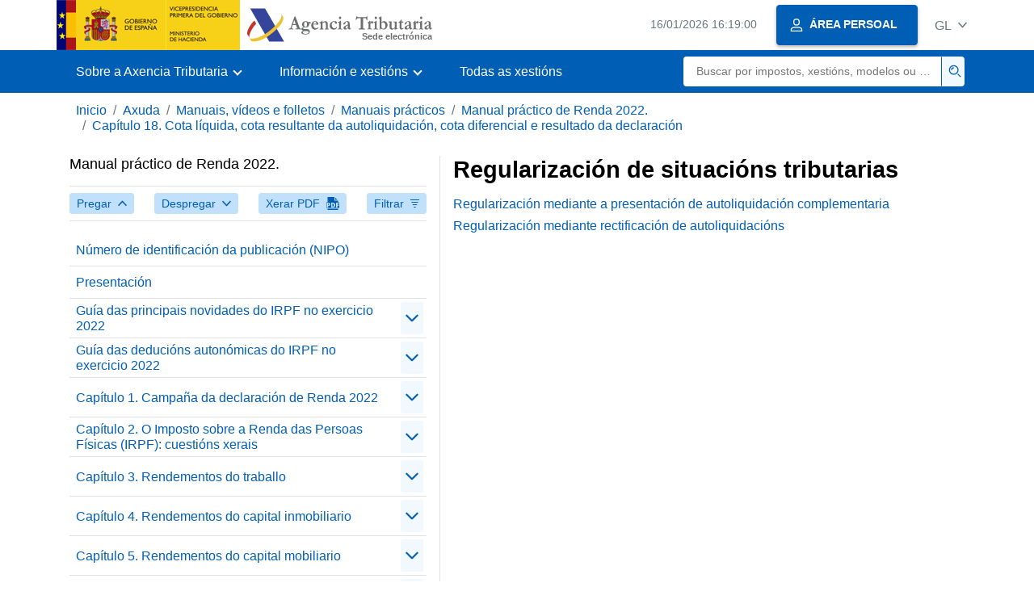

--- FILE ---
content_type: text/html;charset=UTF-8
request_url: https://sede.agenciatributaria.gob.es/Sede/gl_es/ayuda/manuales-videos-folletos/manuales-practicos/irpf-2022/c18-cuota-liquida-resultante-autoliquidacion/regularizacion-situaciones-tributarias.html
body_size: 2921
content:
<!DOCTYPE html>
<html lang="gl">
<head>
<meta charset="utf-8">
    <meta name="site" content="Sede">
	<link href="/static_files/common/css/aeat.07.css" rel="stylesheet" type="text/css">
<meta title="AEATviewport" content="width=device-width, initial-scale=1.0" name="viewport">
<title>Axencia Tributaria: Regularización de situacións tributarias</title><meta name="ObjectId" content="403b0ed65ed41810VgnVCM100000dc381e0aRCRD"><meta name="keyword" content="Axuda, Manuais, vídeos e folletos, Manuais prácticos">
 
    <meta name="detalle" content="manuales"> 
</head>
<body>
	<div id="body" class="s_Sede p_estandar t_manuales">
		<header id="AEAT_header" class="header_aeat d-print-none d-app-none">
    <!-- CABECERA -->
   	<!--googleoff: index-->
	<a class="focus-only" href="#acc-main">Saltar ao contido principal</a>
	<div class="header-sup_aeat w-100">
	  <div class="container">	  		
		<div class="row">
		<!-- CABECERA IZQUIERDA-->
	   	<div id="topIzquierda" class="pl-0"><nav class="header-contLogos_aeat"><a href="/Sede/gl_es/inicio.html" title="Páxina de inicio" class="header-logosPrincipales_aeat"><span class="logoGobierno Sede">Logotipo Goberno de España </span><span class="logoAEAT logoSite logoSede ml-2 overflow-hidden">Logotipo Organismo</span></a></nav></div><!-- CABECERA IZQUIERDA FIN -->
</div>
	  </div>	
	</div>
	<!--googleon: index-->
	<!-- CABECERA FIN -->
    <!-- MENU -->
   	<!--googleoff: index--><div class="w-100 bg-primary p-1"><div class="container"><div class="row justify-content-between align-items-center"><button class="header-btnMovil_aeat text-white d-lg-none col-2 btn btn-link" type="button" id="menuPrincipal"><i class="aeat-ico fa-ico-menu ico-size-2 w-100" title="Abrir menú móbil" aria-hidden="true" role="presentation"></i><span class="sr-only">Menú móbil</span></button><nav id="aeat_menuPrincipal" class="navbar-dark navbar navbar-expand-lg p-0 col-12 col-xl-8 col-lg-9 d-none d-lg-flex" aria-label="Menú principal"><!--clase para movil: header-navMovil_aeat--><ul class="navbar-nav"><li class="nav-item"><a href="#" class="py-3 px-4 nav-link dropdown-toggle invisible" role="button"><span>Aquí cargaranse as opcións do menú cando estean dispoñibles</span></a></li></ul></nav></div></div></div><!--googleon: index-->
<!-- MENU FIN -->
</header><nav aria-label="Migas navegación" class="js-nav-principal d-print-none d-app-none">
	<ol class="breadcrumb container bg-transparent px-md-4 px-3">           
<li class="d-none d-md-block breadcrumb-item"><a data-aeat-id="b3552c121d27c610VgnVCM100000dc381e0aRCRD" href="/Sede/gl_es/inicio.html">Inicio</a></li><li class="d-none d-md-block breadcrumb-item"><a data-aeat-id="0f1ed8601c4bd610VgnVCM100000dc381e0aRCRD" href="/Sede/gl_es/ayuda.html">Axuda</a></li><li class="d-none d-md-block breadcrumb-item"><a data-aeat-id="9fd958b46ecfd610VgnVCM100000dc381e0aRCRD" href="/Sede/gl_es/ayuda/manuales-videos-folletos.html">Manuais, vídeos e folletos</a></li><li class="d-none d-md-block breadcrumb-item"><a data-aeat-id="6733e2521f8dd610VgnVCM100000dc381e0aRCRD" href="/Sede/gl_es/manuales-practicos.html">Manuais prácticos</a></li><li class="d-none d-md-block breadcrumb-item"><a data-aeat-id="81a8cc88b5241810VgnVCM100000dc381e0aRCRD" href="/Sede/gl_es/Ayuda/22Manual/100.html">Manual práctico de Renda 2022.</a></li><li class="breadcrumb-item breadcrumb-item__volver"><a data-aeat-id="ea990ed65ed41810VgnVCM100000dc381e0aRCRD" href="/Sede/gl_es/ayuda/manuales-videos-folletos/manuales-practicos/irpf-2022/c18-cuota-liquida-resultante-autoliquidacion.html"><i class="aeat-ico fa-ico-chevron-left ico-size-mini mr-2 d-md-none" aria-hidden="true" role="presentation"></i>Capítulo 18. Cota líquida, cota resultante da autoliquidación, cota diferencial e resultado da declaración</a></li>
</ol>
</nav><div class="container container-text js-container container-print">
			<div class="row">

				<button class="d-lg-none btn btn-sm btn-secondary cursor-pointer pb-1 position-fixed left-0 bottom-0 z-index-1 m-3 shadow-sm d-print-none" data-toggle="modal" data-target="#indice-modal">
					<i class="aeat-ico fa-ico-indice-sm ico-size-1 mr-2" aria-hidden="true" role="presentation"></i>
		        	Índice
		      	</button>
<a id="manual-initial-page" href="/Sede/gl_es/Ayuda/22Manual/100.html" class="d-none">Manual práctico de Renda 2022.</a>
<div class="d-lg-block col-12 col-lg-5 border-lg-right js-aeat-modal-lg d-print-none" id="indice-modal">
</div>
<main class="col-12 col-lg-7 my-3 my-lg-0 col-print-12 print-m-0 print-p-0" id="acc-main">
					<h1 id="js-nombre-canal" class="font-weight-bold mb-3">Regularización de situacións tributarias</h1><ol class="list-unstyled mb-0"><li class="position-relative mb-2"><a href="/Sede/gl_es/ayuda/manuales-videos-folletos/manuales-practicos/irpf-2022/c18-cuota-liquida-resultante-autoliquidacion/regularizacion-situaciones-tributarias/regularizacion-mediante-presentacion-autoliquidacion-complementaria.html" data-aeat-id="a43b0ed65ed41810VgnVCM100000dc381e0aRCRD">Regularización mediante a presentación de autoliquidación complementaria</a></li><li class="position-relative mb-2"><a href="/Sede/gl_es/ayuda/manuales-videos-folletos/manuales-practicos/irpf-2022/c18-cuota-liquida-resultante-autoliquidacion/regularizacion-situaciones-tributarias/regularizacion-mediante-rectificacion-autoliquidaciones.html" data-aeat-id="d3ab0ed65ed41810VgnVCM100000dc381e0aRCRD">Regularización mediante rectificación de autoliquidacións</a></li></ol><!--MODAL IMPRESIÓN--><div class="modal fade js-no-imprimir" id="htmlToPdfModal" tabindex="-1" role="dialog" aria-labelledby="htmlToPdfModalTitle" aria-hidden="true"><div class="modal-dialog" role="document"><form class="modal-content"><div class="modal-header"><p class="modal-title d-flex align-items-center" id="htmlToPdfModalTitle"><i class="aeat-ico fa-ico-pdf ico-size-2 mr-2 text-primary" role="presentation" aria-hidden="true"></i>Xerar PDF</p><button type="button" class="close cursor-pointer" data-dismiss="modal" aria-label="Close"><i class="aeat-ico fa-ico-cerrar-sm ico-size-2" role="presentation" aria-hidden="true"></i><span class="sr-only">Pechar</span></button></div><div class="modal-body"><p>A xeración do PDF pode tardar varios minutos dependendo da cantidade de información.</p><p>Seleccione a información que desexe incluír no PDF:</p><ul id="type-pdf-selector" class="list-unstyled pl-3 js-aeat-group-switch"><li class="mb-2"><div class="custom-control custom-switch"><input type="radio" class="custom-control-input" id="pdf-Apartado" value="Apartado"><label class="custom-control-label" for="pdf-Apartado">Páxina actual</label></div></li><li class="mb-2"><div class="custom-control custom-switch"><input type="radio" class="custom-control-input" id="pdf-SubApartados" value="SubApartados"><label class="custom-control-label" for="pdf-SubApartados">Apartado actual e subapartados</label></div></li><li class="mb-2"><div class="custom-control custom-switch"><input type="radio" class="custom-control-input" id="pdf-Todo" value="Todo"><label class="custom-control-label" for="pdf-Todo">Todo o documento</label></div></li></ul><p>Pode cancelar a xeración do PDF en calquera momento.</p></div><div class="modal-footer"><button type="button" class="btn btn-secondary" data-dismiss="modal">Cancelar</button><button id="btn-continue-to-pdf" type="button" class="btn btn-primary" disabled>Continuar</button></div></form></div></div><!-- FIN MODAL IMPRESIÓN --></main>
</div>
   		</div> 
  		<!--googleoff: index-->
  		<!-- 
<section>
	<div id="last-update" class="container pb-3">
		<p class="small text-center mb-0">
			Página actualizada: <time datetime="2023-03-16">16/marzo/2023</time>
		</p>
	</div>
</section>
 -->
<footer class="bg-primary d-print-none d-app-none">
<noscript><div class="container py-3"><div class="row"><a class="text-white" href="https://sede.agenciatributaria.gob.es/Sede/gl_es/condiciones-uso-sede-electronica/accesibilidad/declaracion-accesibilidad.html">Accesibilidade</a></div></div></noscript><div id="js-pie-fecha-social" class="container pb-3"><div class="row"><div id="last-update" class="col-12 col-sm-9 col-lg-10 mb-2"><p class="small text-center text-white mb-0">Páxina actualizada: <time datetime="2023-03-16">16/marzo/2023</time></p></div></div></div></footer><!--googleon: index--> 
	</div>
	<div class="d-none">
   <span class="js-responsive d-xs-block"></span>
   <span class="js-responsive d-sm-block"></span>
   <span class="js-responsive d-md-block"></span>
   <span class="js-responsive d-lg-block"></span>
   <span class="js-responsive d-xl-block"></span>
   <span class="js-responsive d-xxl-block"></span>
   <span class="js-responsive d-xxxl-block"></span>
 </div>
<link href="/static_files/common/css/aeat.07.print.css" rel="stylesheet" type="text/css">
<script type="text/javascript" src="/static_files/gl_es/common/script/aeat.07.js"></script>
</body>
</html>


--- FILE ---
content_type: text/html;charset=UTF-8
request_url: https://sede.agenciatributaria.gob.es/Sede/gl_es/inicio.html
body_size: 11260
content:
<!DOCTYPE html>
<html lang="gl">
<head>        
	<meta charset="utf-8">
    <meta name="site" content="Sede">
	<link href="/static_files/common/css/aeat.07.css" rel="stylesheet" type="text/css">
<meta title="AEATviewport" content="width=device-width, initial-scale=1.0" name="viewport">
<title>Axencia Tributaria: Inicio</title><meta name="ObjectId" content="b3552c121d27c610VgnVCM100000dc381e0aRCRD">
</head>
<body>
  <div id="body" data-template-id="869380e532dbc610VgnVCM100000dc381e0aRCRD" class="s_Sede p_estandar t_home">
<aside id="js-banner-movil-app" class="bg-light-blue px-3 py-3 d-none d-app-none d-android-block d-ios-block">
		<div class="row pr-3">
			<div class="d-flex flex-content-between flex-row-reverse">
				<div class=" align-items-center d-flex">
					<span class="text-primary">
						<i class="aeat-ico fa-ico-aeat ico-size-4 mr-1" role="presentation" aria-hidden="true"></i>
					</span>
					<div class="ml-2 d-flex flex-column position-relative">
					    <a class="stretched-link font-weight-bold mb-2 text-decoration-none" href="https://aeatapplication.page.link/open">Descargar a app Agencia Tributaria </a><span class="small">Poderás realizar as túas xestións comodamente desde o teu dispositivo e recibir os teus avisos</span>
					</div>
				</div>
				<button id="js-btn-banner-movil-app" class="btn btn-light-blue text-reset align-items-center d-flex">
					<i class="aeat-ico fa-ico-cerrar-sm ico-size-2 mr-1" role="img" title="Pechar mensaxe descarga app Agencia Tributaria"></i>
				</button>
			</div>
		</div>
	</aside>  
    


<header id="AEAT_header" class="header_aeat d-print-none d-app-none">
    <!-- CABECERA -->
   	<!--googleoff: index-->
	<a class="focus-only" href="#acc-main">Saltar ao contido principal</a>
	<div class="header-sup_aeat w-100">
	  <div class="container">	  		
		<div class="row">
		<!-- CABECERA IZQUIERDA-->
	   	<div id="topIzquierda" class="pl-0"><nav class="header-contLogos_aeat"><a href="/Sede/gl_es/inicio.html" title="Páxina de inicio" class="header-logosPrincipales_aeat"><span class="logoGobierno Sede">Logotipo do Goberno de España </span><span class="logoAEAT logoSite logoSede ml-2 overflow-hidden">Logotipo Organismo</span></a></nav></div><!-- CABECERA IZQUIERDA FIN -->
<!-- CABECERA DERECHA-->
	   	<div id="topDerecha" class="col d-flex align-items-center justify-content-end pr-0"><a href="/Sede/gl_es/Calendario_fecha_y_hora_oficial.html" class="mr-2 mr-sm-4 text-secondary small"><span class="js-reloj-movil d-xs-none" data-toggle="tooltip" data-placement="bottom" title="" data-original-title=""><i class="aeat-ico fa-ico-reloj-sm ico-size-2 pointer-events-none" role="presentation"></i></span><span class="js-reloj d-none d-xs-inline"></span><span class="sr-only">Calendario, data e hora oficial</span></a> <!-- area_personal_canal.jsp --><div id="link-personal" class="aeat--user"><a class="cursor-pointer btn btn-primary mr-1 mr-sm-2 px-3 shadow-sm d-flex align-items-center" data-original-title="ÁREA PERSOAL" href="/Sede/gl_es/mi-area-personal.html"><i class="aeat-ico fa-ico-usuario-sm ico-size-1 mr-2" aria-hidden="true" role="presentation"></i><span class="aeat--username d-none d-lg-inline small font-weight-bold pr-2 py-1">ÁREA PERSOAL</span></a></div><div id="dropdown-personal" class="dropdown aeat--user d-none"><button class="cursor-pointer btn btn-primary mr-1 mr-sm-2 px-3 shadow-sm d-flex align-items-center" type="button" id="dropdownUsuario" data-toggle="dropdown" aria-haspopup="true" aria-expanded="false"><i class="aeat-ico fa-ico-usuario-sm ico-size-1 mr-2" aria-hidden="true" role="presentation"></i><span id="user-name" class="aeat--username d-none d-lg-inline small font-weight-bold pr-2 py-1">Área persoal</span><span id="alert-notification" class="badge bg-light-blue text-primary mx-2 p-1 d-none" data-toggle="tooltip" title=""><i class="aeat-ico fa-ico-bell-sm ico-size-mini d-none d-xs-block " aria-hidden="true" role="presentation"></i></span><i class="aeat-ico fa-ico-chevron-down ico-size-mini" aria-hidden="true" role="presentation"></i></button><div class="dropdown-menu dropdown-menu-right" aria-label="Área personal"><span class="aeat--username dropdown-item d-none small font-weight-bold pointer-events-none"></span><div class="dropdown-divider d-none"></div><ul class="list-unstyled mb-0"><li><a class="dropdown-item" href="/Sede/gl_es/mi-area-personal.html" data-href="/Sede/gl_es/mi-area-personal.html" data-original-title="Área persoal"><i class="aeat-ico fa-ico-usuario-sm ico-size-1 mr-2" aria-hidden="true" role="presentation"></i>Área persoal</a></li><li><a target="_self" class="dropdown-item d-none" id="alert-link" href="/" title="" data-toggle="tooltip" data-original-title="As miñas alertas"><i class="aeat-ico fa-ico-bell-sm ico-size-1 mr-2" aria-hidden="true" role="presentation"></i>As miñas alertas<span class="badge bg-light-blue text-primary ml-1" data-toggle="tooltip" title="" data-original-title=""></span></a></li><li><a target="_self" class="dropdown-item d-none" id="ultimas-conexiones-link" data-href="#" href="#" title="" data-toggle="tooltip" data-original-title="Os meus últimos accesos"><i class="aeat-ico fa-ico-candado-sm ico-size-1 mr-2" aria-hidden="true" role="presentation"></i>Os meus últimos accesos<i class="aeat-ico fa-ico-ventana-nueva-sm ico-size-1 ml-1" role="img" title="Abre nunha xanela nova"></i></a></li></ul><div class="dropdown-divider d-none"></div><a id="btn-desconectar" class="dropdown-item d-none" href="/Sede/gl_es/Desconectar.html"><i class="aeat-ico fa-ico-desconectar-sm text-danger mr-2 ico-size-1" aria-hidden="true" role="presentation"></i>Desconectarse</a></div></div> <!-- FIN area_personal_canal.jsp --><div id="idioma" class="dropdown"><button class="btn btn-link text-secondary d-flex align-items-center cursor-pointer" type="button" role="button" id="dropdownIdiomas" data-toggle="dropdown" aria-haspopup="true" aria-expanded="false"><span class="js-idioma-actual" data-toggle="tooltip" title="Idioma actual">ES</span><i class="aeat-ico fa-ico-chevron-down ico-size-mini ml-2" aria-hidden="true" role="presentation"></i></button><ul id="dropdown-idioma" class="dropdown-menu dropdown-menu-right" role="combobox" aria-labelledby="dropdownIdiomas"><!--AEATP1NOTRAD--><li><a class="dropdown-item " title="Català" data-lang="CA" notrad="si" lang="ca" hreflang="ca" aria-disabled="false" tabindex="0" aria-selected="false" href="/Sede/ca_es/inicio.html">Català</a></li><li><a class="dropdown-item " title="Galego" data-lang="GL" notrad="si" lang="gl" hreflang="gl" aria-disabled="false" tabindex="0" aria-selected="false" href="/Sede/gl_es/inicio.html">Galego</a></li><li><a class="dropdown-item " title="Valencià" data-lang="VA" notrad="si" lang="ca-valencia" hreflang="ca-valencia" aria-disabled="false" tabindex="0" aria-selected="false" href="/Sede/va_es/inicio.html">Valencià</a></li><li><a class="dropdown-item " title="Euskara" data-lang="EU" notrad="si" lang="eu" hreflang="eu" aria-disabled="false" tabindex="0" aria-selected="false" href="/Sede/eu_es/inicio.html">Euskara</a></li><li><a class="dropdown-item " title="English" data-lang="EN" notrad="si" lang="en" hreflang="en" aria-disabled="false" tabindex="0" aria-selected="false" href="/Sede/en_gb/inicio.html">English</a></li><li><a class="dropdown-item active" title="Castellano" data-lang="ES" notrad="si" lang="es" hreflang="es" aria-disabled="false" tabindex="0" aria-selected="false" href="/Sede/inicio.html">Castellano</a></li><!--/AEATP1NOTRAD--></ul></div></div><!-- CABECERA DERECHA-->
</div>
	  </div>	
	</div>
	<!--googleon: index-->
	<!-- CABECERA FIN -->
    <!-- MENU -->
   	<div class="w-100 bg-primary"><div class="container"><div class="row justify-content-between align-items-center"><button class="header-btnMovil_aeat text-white d-lg-none col-2 btn btn-link" type="button" id="menuPrincipal"><i class="aeat-ico fa-ico-menu ico-size-2 w-100" title="Abrir menú móbil" aria-hidden="true" role="presentation"></i><span class="sr-only">Menú móbil</span></button><nav id="aeat_menuPrincipal" class="navbar-dark navbar navbar-expand-lg p-0 col-12 col-xl-8 col-lg-9 d-none d-lg-flex" aria-label="Menú móvil"><!--clase para movil: header-navMovil_aeat--><ul class="navbar-nav"><li class="nav-item dropdown"><a href="#" class="py-3 px-4 nav-link dropdown-toggle" id="menuNav_49262c121d27c610VgnVCM100000dc381e0aRCRD" role="button" data-toggle="dropdown" aria-haspopup="true" aria-expanded="false"><span>Sobre a Axencia Tributaria</span></a><div class="dropdown-menu rounded-0 m-0 p-0 min-vw-60" aria-label="Menú de navegacion de Sobre la Agencia Tributaria"><ul class="d-flex row m-0 list-unstyled"><li class="col-12 col-lg-4 col-xxl-3 p-0"><a href="/Sede/gl_es/informacion-institucional.html" class="d-flex align-items-center dropdown-item px-3 py-4 h-100"><i class="aeat-ico fa-ico-informacion-insti-sm align-middle mr-3 ico-size-3" aria-hidden="true" role="presentation"></i><span class="d-inline-flex align-middle white-space-normal dropdown-item-iconTxt">Información institucional</span></a></li><li class="col-12 col-lg-4 col-xxl-3 p-0"><a href="/Sede/gl_es/contacta-nosotros.html" class="d-flex align-items-center dropdown-item px-3 py-4 h-100"><i class="aeat-ico fa-ico-contacto-sm align-middle mr-3 ico-size-3" aria-hidden="true" role="presentation"></i><span class="d-inline-flex align-middle white-space-normal dropdown-item-iconTxt">Contacta connosco</span></a></li><li class="col-12 col-lg-4 col-xxl-3 p-0"><a href="/Sede/gl_es/gobierno-abierto.html" class="d-flex align-items-center dropdown-item px-3 py-4 h-100"><i class="aeat-ico fa-ico-gobierno-sm align-middle mr-3 ico-size-3" aria-hidden="true" role="presentation"></i><span class="d-inline-flex align-middle white-space-normal dropdown-item-iconTxt">Goberno aberto</span></a></li><li class="col-12 col-lg-4 col-xxl-3 p-0"><a href="/Sede/gl_es/planificacion.html" class="d-flex align-items-center dropdown-item px-3 py-4 h-100"><i class="aeat-ico fa-ico-calendario-sm align-middle mr-3 ico-size-3" aria-hidden="true" role="presentation"></i><span class="d-inline-flex align-middle white-space-normal dropdown-item-iconTxt">Planificación</span></a></li><li class="col-12 col-lg-4 col-xxl-3 p-0"><a href="/Sede/gl_es/notas-prensa.html" class="d-flex align-items-center dropdown-item px-3 py-4 h-100"><i class="aeat-ico fa-ico-prensa-sm align-middle mr-3 ico-size-3" aria-hidden="true" role="presentation"></i><span class="d-inline-flex align-middle white-space-normal dropdown-item-iconTxt">Notas de prensa</span></a></li><li class="col-12 col-lg-4 col-xxl-3 p-0"><a href="/Sede/gl_es/trabajar-agencia-tributaria.html" class="d-flex align-items-center dropdown-item px-3 py-4 h-100"><i class="aeat-ico fa-ico-familia-sm align-middle mr-3 ico-size-3" aria-hidden="true" role="presentation"></i><span class="d-inline-flex align-middle white-space-normal dropdown-item-iconTxt">Traballar na Axencia Tributaria</span></a></li><li class="col-12 col-lg-4 col-xxl-3 p-0"><a href="/Sede/gl_es/normativa-criterios-interpretativos.html" class="d-flex align-items-center dropdown-item px-3 py-4 h-100"><i class="aeat-ico fa-ico-libros-sm align-middle mr-3 ico-size-3" aria-hidden="true" role="presentation"></i><span class="d-inline-flex align-middle white-space-normal dropdown-item-iconTxt">Normativa e criterios interpretativos</span></a></li><li class="col-12 col-lg-4 col-xxl-3 p-0"><a href="/Sede/gl_es/estadisticas.html" class="d-flex align-items-center dropdown-item px-3 py-4 h-100"><i class="aeat-ico fa-ico-estadisticas-sm align-middle mr-3 ico-size-3" aria-hidden="true" role="presentation"></i><span class="d-inline-flex align-middle white-space-normal dropdown-item-iconTxt">Estatísticas</span></a></li><li class="col-12 col-lg-4 col-xxl-3 p-0"><a href="/Sede/gl_es/educacion-civico-tributaria.html" class="d-flex align-items-center dropdown-item px-3 py-4 h-100"><i class="aeat-ico fa-ico-pizarra-sm align-middle mr-3 ico-size-3" aria-hidden="true" role="presentation"></i><span class="d-inline-flex align-middle white-space-normal dropdown-item-iconTxt">Educación cívico-tributaria</span></a></li><li class="col-12 col-lg-4 col-xxl-3 p-0"><a href="/Sede/gl_es/perfil-contratante.html" class="d-flex align-items-center dropdown-item px-3 py-4 h-100"><i class="aeat-ico fa-ico-colaborar-sm align-middle mr-3 ico-size-3" aria-hidden="true" role="presentation"></i><span class="d-inline-flex align-middle white-space-normal dropdown-item-iconTxt">Perfil do contratante</span></a></li><li class="col-12 col-lg-4 col-xxl-3 p-0"><a href="/Sede/gl_es/enlaces-interes.html" class="d-flex align-items-center dropdown-item px-3 py-4 h-100"><i class="aeat-ico fa-ico-direccion-sm align-middle mr-3 ico-size-3" aria-hidden="true" role="presentation"></i><span class="d-inline-flex align-middle white-space-normal dropdown-item-iconTxt">Ligazóns de interese</span></a></li><li class="col-12 col-lg-4 col-xxl-3 p-0"><a href="/Sede/gl_es/condiciones-uso-sede-electronica.html" class="d-flex align-items-center dropdown-item px-3 py-4 h-100"><i class="aeat-ico fa-ico-terminos-sm align-middle mr-3 ico-size-3" aria-hidden="true" role="presentation"></i><span class="d-inline-flex align-middle white-space-normal dropdown-item-iconTxt">Condicións de uso sede electrónica</span></a></li><li class="col-12 col-lg-4 col-xxl-3 p-0"><a href="/Sede/gl_es/compromiso-etico-agencia-tributaria.html" class="d-flex align-items-center dropdown-item px-3 py-4 h-100"><i class="aeat-ico fa-ico-balanza-sm align-middle mr-3 ico-size-3" aria-hidden="true" role="presentation"></i><span class="d-inline-flex align-middle white-space-normal dropdown-item-iconTxt">Compromiso ético da Axencia Tributaria</span></a></li></ul></div></li><li class="nav-item dropdown"><a href="#" class="py-3 px-4 nav-link dropdown-toggle" id="menuNav_86162c121d27c610VgnVCM100000dc381e0aRCRD" role="button" data-toggle="dropdown" aria-haspopup="true" aria-expanded="false"><span>Información e xestións</span></a><div class="dropdown-menu rounded-0 m-0 p-0 min-vw-60" aria-label="Menú de navegacion de Información y gestiones"><ul class="d-flex row m-0 list-unstyled"><li class="col-12 col-lg-4 col-xxl-3 p-0"><a href="/Sede/gl_es/irpf.html" class="d-flex align-items-center dropdown-item px-3 py-4 h-100"><i class="aeat-ico fa-ico-impuesto-irpf-sm align-middle mr-3 ico-size-3" aria-hidden="true" role="presentation"></i><span class="d-inline-flex align-middle white-space-normal dropdown-item-iconTxt">IRPF</span></a></li><li class="col-12 col-lg-4 col-xxl-3 p-0"><a href="/Sede/gl_es/iva.html" class="d-flex align-items-center dropdown-item px-3 py-4 h-100"><i class="aeat-ico fa-ico-impuesto-iva-sm align-middle mr-3 ico-size-3" aria-hidden="true" role="presentation"></i><span class="d-inline-flex align-middle white-space-normal dropdown-item-iconTxt">IVE</span></a></li><li class="col-12 col-lg-4 col-xxl-3 p-0"><a href="/Sede/gl_es/impuesto-sobre-sociedades.html" class="d-flex align-items-center dropdown-item px-3 py-4 h-100"><i class="aeat-ico fa-ico-impuesto-sociedades-sm align-middle mr-3 ico-size-3" aria-hidden="true" role="presentation"></i><span class="d-inline-flex align-middle white-space-normal dropdown-item-iconTxt">Imposto sobre sociedades</span></a></li><li class="col-12 col-lg-4 col-xxl-3 p-0"><a href="/Sede/gl_es/impuestos-especiales-medioambientales.html" class="d-flex align-items-center dropdown-item px-3 py-4 h-100"><i class="aeat-ico fa-ico-impuesto-sm align-middle mr-3 ico-size-3" aria-hidden="true" role="presentation"></i><span class="d-inline-flex align-middle white-space-normal dropdown-item-iconTxt">Impostos especiais e ambientais</span></a></li><li class="col-12 col-lg-4 col-xxl-3 p-0"><a href="/Sede/gl_es/declaraciones-informativas-otros-impuestos-tasas.html" class="d-flex align-items-center dropdown-item px-3 py-4 h-100"><i class="aeat-ico fa-ico-impuesto-sm align-middle mr-3 ico-size-3" aria-hidden="true" role="presentation"></i><span class="d-inline-flex align-middle white-space-normal dropdown-item-iconTxt">Declaracións informativas. IAE. Outros impostos, taxas e outras prestacións patrimoniais</span></a></li><li class="col-12 col-lg-4 col-xxl-3 p-0"><a href="/Sede/gl_es/aduanas_.html" class="d-flex align-items-center dropdown-item px-3 py-4 h-100"><i class="aeat-ico fa-ico-barco-sm align-middle mr-3 ico-size-3" aria-hidden="true" role="presentation"></i><span class="d-inline-flex align-middle white-space-normal dropdown-item-iconTxt">Aduanas</span></a></li><li class="col-12 col-lg-4 col-xxl-3 p-0"><a href="/Sede/gl_es/empresarios-individuales-profesionales.html" class="d-flex align-items-center dropdown-item px-3 py-4 h-100"><i class="aeat-ico fa-ico-maletin-sm align-middle mr-3 ico-size-3" aria-hidden="true" role="presentation"></i><span class="d-inline-flex align-middle white-space-normal dropdown-item-iconTxt">Empresarios individuais e profesionais</span></a></li><li class="col-12 col-lg-4 col-xxl-3 p-0"><a href="/Sede/gl_es/empresas.html" class="d-flex align-items-center dropdown-item px-3 py-4 h-100"><i class="aeat-ico fa-ico-edificio-sm align-middle mr-3 ico-size-3" aria-hidden="true" role="presentation"></i><span class="d-inline-flex align-middle white-space-normal dropdown-item-iconTxt">Empresas</span></a></li><li class="col-12 col-lg-4 col-xxl-3 p-0"><a href="/Sede/gl_es/familia.html" class="d-flex align-items-center dropdown-item px-3 py-4 h-100"><i class="aeat-ico fa-ico-familia-sm align-middle mr-3 ico-size-3" aria-hidden="true" role="presentation"></i><span class="d-inline-flex align-middle white-space-normal dropdown-item-iconTxt">Cidadáns, familias e persoas con discapacidade</span></a></li><li class="col-12 col-lg-4 col-xxl-3 p-0"><a href="/Sede/gl_es/vehiculos-embarcaciones.html" class="d-flex align-items-center dropdown-item px-3 py-4 h-100"><i class="aeat-ico fa-ico-furgoneta-sm align-middle mr-3 ico-size-3" aria-hidden="true" role="presentation"></i><span class="d-inline-flex align-middle white-space-normal dropdown-item-iconTxt">Vehículos e embarcacións</span></a></li><li class="col-12 col-lg-4 col-xxl-3 p-0"><a href="/Sede/gl_es/vivienda-otros-inmuebles.html" class="d-flex align-items-center dropdown-item px-3 py-4 h-100"><i class="aeat-ico fa-ico-casa-sm align-middle mr-3 ico-size-3" aria-hidden="true" role="presentation"></i><span class="d-inline-flex align-middle white-space-normal dropdown-item-iconTxt">Vivenda e outros inmobles</span></a></li><li class="col-12 col-lg-4 col-xxl-3 p-0"><a href="/Sede/gl_es/viajeros-trabajadores-desplazados-fronterizos.html" class="d-flex align-items-center dropdown-item px-3 py-4 h-100"><i class="aeat-ico fa-ico-maleta-sm align-middle mr-3 ico-size-3" aria-hidden="true" role="presentation"></i><span class="d-inline-flex align-middle white-space-normal dropdown-item-iconTxt">Viaxeiros, traballadores desprazados e fronteirizos</span></a></li><li class="col-12 col-lg-4 col-xxl-3 p-0"><a href="/Sede/gl_es/no-residentes.html" class="d-flex align-items-center dropdown-item px-3 py-4 h-100"><i class="aeat-ico fa-ico-direccion-sm align-middle mr-3 ico-size-3" aria-hidden="true" role="presentation"></i><span class="d-inline-flex align-middle white-space-normal dropdown-item-iconTxt">Non residentes</span></a></li><li class="col-12 col-lg-4 col-xxl-3 p-0"><a href="/Sede/gl_es/censos-nif-domicilio-fiscal.html" class="d-flex align-items-center dropdown-item px-3 py-4 h-100"><i class="aeat-ico fa-ico-nif-sm align-middle mr-3 ico-size-3" aria-hidden="true" role="presentation"></i><span class="d-inline-flex align-middle white-space-normal dropdown-item-iconTxt">Censos, NIF e domicilio fiscal</span></a></li><li class="col-12 col-lg-4 col-xxl-3 p-0"><a href="/Sede/gl_es/deudas-apremios-embargos-subastas.html" class="d-flex align-items-center dropdown-item px-3 py-4 h-100"><i class="aeat-ico fa-ico-dinero-sm align-middle mr-3 ico-size-3" aria-hidden="true" role="presentation"></i><span class="d-inline-flex align-middle white-space-normal dropdown-item-iconTxt">Débedas, constrinximentos, embargos, poxas e concursos</span></a></li><li class="col-12 col-lg-4 col-xxl-3 p-0"><a href="/Sede/gl_es/colaborar-agencia-tributaria.html" class="d-flex align-items-center dropdown-item px-3 py-4 h-100"><i class="aeat-ico fa-ico-calculadora-sm align-middle mr-3 ico-size-3" aria-hidden="true" role="presentation"></i><span class="d-inline-flex align-middle white-space-normal dropdown-item-iconTxt">Colaborar coa Axencia Tributaria</span></a></li></ul></div></li><li class="nav-item"><a href="/Sede/gl_es/todas-gestiones.html" class="py-3 px-4 nav-link">Todas as xestións</a></li></ul></nav> <!-- descripcion: Buscar por impostos, xestións, modelos ou en Información e xestións --> <!-- buscador_canal.jsp --><form id="form-buscador-menu" role="search" class="col my-2" method="GET" action="/Sede/gl_es/search.html"><div class="input-group justify-content-end"><input id="input-buscador-menu" type="search" placeholder="Buscar por impostos, xestións, modelos ou en Información e xestións" aria-label="Buscar" name="q" class="border-0 pl-3 text-truncate p-0 col small rounded-left" required><div class="input-group-append p-0 col-xl-1 col-2 border-left-primary"><button id="btn-buscador-menu" class="btn p-2 w-100 cursor-pointer border-left-primary bg-light-blue" type="submit"><i class="aeat-ico fa-ico-buscar-sm text-primary" title="Buscar" aria-hidden="true" role="presentation"></i><span class="sr-only">Buscar</span></button></div></div></form> <!-- FIN buscador_canal.jsp --></div></div></div>
<!-- MENU FIN -->
</header><main class="js-container" id="acc-main">
<!--SLIDER INICIO-->
   		<section class="mb-3 aeat-carousel"><div class="aeat-carousel--container bg-print-white"><div class="container pt-5 pb-5 d-flex justify-content-center align-items-center d-print-block position-print-relative container-print flex-column flex-lg-row"><div class="col-12 col-lg-6 col-xl-5 text-white d-print-block col-print-12 text-print-body"><h1 class="font-weight-bold display-4 d-none d-lg-block">Infórmate e realiza as túas xestións coa Axencia Tributaria</h1><p class="d-none d-lg-block">Facilmente, con certeza e sen desprazarche</p><p class="text-center text-lg-left"><span class="h3">Coñeces a nosa <em>app-AEAT</em>?</span> Descárgaa<a class="d-inline-block m-2" title="Instalar ou acceder á app Agencia Tributaria, abre nunha xanela nova" target="_blank" href="https://sede.agenciatributaria.gob.es/appaeat/open"><img src="/static_files/Sede/llamadas_externas/App/QR/QRappAEAT.png" alt="Código QR" width="80px" height="80px"></a></p></div><div class="rounded-sm shadow-sm col-12 col-sm-10 col-md-8 col-lg-6 col-xxl-5 col-xxxl-4 offset-xl-1 p-0 aeat-carousel--carousel js-carousel-not-circular d-print-none"><div id="slide-mini" class="h-100 carousel slide" data-interval="false" data-wrap="false"><a class="carousel-control-prev ml-1" href="#slide-mini" role="button" data-slide="prev"><span aria-hidden="true"><i class="aeat-ico fa-ico-chevron-left ico-size-2" aria-hidden="true" role="presentation" title="Anterior"></i></span><span class="sr-only">Anterior</span></a><ol class="carousel-indicators mb-2"><li data-target="#slide-mini" data-slide-to="0" class="active"></li><li data-target="#slide-mini" data-slide-to="1"></li><li data-target="#slide-mini" data-slide-to="2"></li><li data-target="#slide-mini" data-slide-to="3"></li><li data-target="#slide-mini" data-slide-to="4"></li></ol><div class="carousel-inner"><div class="pt-5 pb-6 px-xl-7 px-6 carousel-item active control-slide-4964b72e8f37b910"><span class="h3 mb-3 d-block text-primary font-weight-bold">Declaracións informativas 2025</span><p>Información e xestións dispoñibles</p><nav class="nav w-100 justify-content-center"><a href="/Sede/gl_es/declaraciones-informativas/campana-declaraciones-informativas.html" class="btn btn-primary shadow-sm">Accede á campaña</a></nav></div><div class="pt-5 pb-6 px-xl-7 px-6 carousel-item control-slide-9a2438e25c28c710"><span class="h3 mb-3 d-block text-primary font-weight-bold">Calendario do contribuínte</span><p>Cando tes que presentar as túas declaracións tributarias</p><nav class="nav w-100 justify-content-center"><a href="/Sede/gl_es/calendario-contribuyente.html" class="btn btn-primary shadow-sm">Accede á información</a></nav></div><div class="pt-5 pb-6 px-xl-7 px-6 carousel-item control-slide-4c6fa1f32a603910"><span class="h3 mb-3 d-block text-primary font-weight-bold">Medidas fiscais urxentes por danos DANA</span><p>Información dispoñible</p><nav class="nav w-100 justify-content-center"><a href="/Sede/gl_es/ciudadanos-familias-personas-discapacidad/medidas-fiscales-urgentes-danos-dana-2024.html" class="btn btn-primary shadow-sm">Accede á Información</a></nav></div><div class="pt-5 pb-6 px-xl-7 px-6 carousel-item control-slide-f9bdf19f7565e810"><span class="h3 mb-3 d-block text-primary font-weight-bold">Campaña de Renda 2024</span><p>Información e xestións dispoñibles</p><nav class="nav w-100 justify-content-center"><a href="/Sede/gl_es/Renta.html" class="btn btn-primary shadow-sm">Accede á campaña</a></nav></div><div class="pt-5 pb-6 px-xl-7 px-6 carousel-item control-slide-c3eece5cf48ad810"><span class="h3 mb-3 d-block text-primary font-weight-bold">Mutualistas: solicitudes de devolución</span><p>Información para solicitar a túa devolución</p><nav class="nav w-100 justify-content-center"><a href="/Sede/gl_es/irpf/mutualistas-solicitudes-devolucion.html" class="btn btn-primary shadow-sm">Accede á información</a></nav></div></div><a class="carousel-control-next mr-1" href="#slide-mini" role="button" data-slide="next"><span aria-hidden="true"><i class="aeat-ico fa-ico-chevron-right ico-size-2" aria-hidden="true" role="presentation" title="Seguinte"></i></span><span class="sr-only">Seguinte</span></a></div></div></div><img src="/static_files/Sede/Home/carrusel/carrusel.jpg" role="presentation" class="w-100 h-100 object-fit-cover z-index-n position-absolute top-0 left-0 d-print-none"></div></section>
<!--SLIDER FIN-->
<!-- DESTACADOS INICIO -->
   		<section class="mt-3 mb-4 position-relative"><div class="container container-print"><h2 class="mb-3 h1 font-weight-bold sr-only">Destacados</h2><div class="row js-content-destacados"><div class="col-12 col-md-6 mb-3 col-lg-4 js-destacado col-print-12"><div class="card h-100 w-100 break-inside-avoid card-hover shadow-sm shadow-print-none border-print-0"><div class="card-body print-p-0 print-pb-3"><div class="card-title d-flex"><i class="aeat-ico fa-ico-lapiz-sm ico-size-5 mr-4 text-primary card-hover-svg" role="presentation" aria-hidden="true"></i><h3 class="text-primary h3 mb-0"><a href="/Sede/gl_es/presentacion-declaraciones-calendario-contribuyente.html" title="Presentación de declaracións, calendario do contribuínte" class="stretched-link text-primary text-decoration-none card-hover-link text-break">Presentación de declaracións, calendario do contribuínte</a></h3></div><p class="card-text">Accede a todas as declaracións, modelos e formularios e aos seus prazos de presentación</p></div></div></div><div class="col-12 col-md-6 mb-3 col-lg-4 js-destacado col-print-12"><div class="card h-100 w-100 break-inside-avoid card-hover shadow-sm shadow-print-none border-print-0"><div class="card-body print-p-0 print-pb-3"><div class="card-title d-flex"><i class="aeat-ico fa-ico-presentar-sm ico-size-5 mr-4 text-primary card-hover-svg" role="presentation" aria-hidden="true"></i><h3 class="text-primary h3 mb-0"><a href="/Sede/gl_es/registro.html" title="Rexistro electrónico" class="stretched-link text-primary text-decoration-none card-hover-link text-break">Rexistro electrónico</a></h3></div><p class="card-text">Presenta documentación, realiza alegacións e responde os requirimentos se recibiches unha comunicación da Axencia Tributaria</p></div></div></div><div class="col-12 col-md-6 mb-3 col-lg-4 js-destacado col-print-12"><div class="card h-100 w-100 break-inside-avoid card-hover shadow-sm shadow-print-none border-print-0"><div class="card-body print-p-0 print-pb-3"><div class="card-title d-flex"><i class="aeat-ico fa-ico-cita-previa-sm ico-size-5 mr-4 text-primary card-hover-svg" role="presentation" aria-hidden="true"></i><h3 class="text-primary h3 mb-0"><a href="/Sede/gl_es/procedimientoini/GC29.shtml" title="Asistencia e Cita" target="_self" class="stretched-link text-primary text-decoration-none card-hover-link text-break">Asistencia e Cita</a></h3></div><p class="card-text">Coñece os servizos de asistencia que presta a Axencia Tributaria polas distintas canles e solicita cita</p></div></div></div><div class="col-12 col-md-6 mb-3 col-lg-4 js-destacado col-print-12"><div class="card h-100 w-100 break-inside-avoid card-hover shadow-sm shadow-print-none border-print-0"><div class="card-body print-p-0 print-pb-3"><div class="card-title d-flex"><i class="aeat-ico fa-ico-euro-sm ico-size-5 mr-4 text-primary card-hover-svg" role="presentation" aria-hidden="true"></i><h3 class="text-primary h3 mb-0"><a href="/Sede/gl_es/deudas-apremios-embargos-subastas/pagar-aplazar-consultar.html" title="Pagar, adiar e consultar" target="_self" class="stretched-link text-primary text-decoration-none card-hover-link text-break">Pagar, adiar e consultar</a></h3></div><p class="card-text">Realiza o pagamento de impostos e débedas</p></div></div></div><div class="col-12 col-md-6 mb-3 col-lg-4 js-destacado col-print-12"><div class="card h-100 w-100 break-inside-avoid card-hover shadow-sm shadow-print-none border-print-0"><div class="card-body print-p-0 print-pb-3"><div class="card-title d-flex"><i class="aeat-ico fa-ico-notificacion-sm ico-size-5 mr-4 text-primary card-hover-svg" role="presentation" aria-hidden="true"></i><h3 class="text-primary h3 mb-0"><a href="/Sede/gl_es/notificaciones-cotejo-documentos.html" title="Notificacións e cotexo de documentos" class="stretched-link text-primary text-decoration-none card-hover-link text-break">Notificacións e cotexo de documentos</a></h3></div><p class="card-text">Consulta as notificacións enviadas pola Axencia Tributaria e comproba a súa autenticidade</p></div></div></div><div class="col-12 col-md-6 mb-3 col-lg-4 js-destacado col-print-12"><div class="card h-100 w-100 break-inside-avoid card-hover shadow-sm shadow-print-none border-print-0"><div class="card-body print-p-0 print-pb-3"><div class="card-title d-flex"><i class="aeat-ico fa-ico-huella-sm ico-size-5 mr-4 text-primary card-hover-svg" role="presentation" aria-hidden="true"></i><h3 class="text-primary h3 mb-0"><a href="/Sede/gl_es/identificacion-digital.html" title="Identificación electrónica" target="_self" class="stretched-link text-primary text-decoration-none card-hover-link text-break">Identificación electrónica</a></h3></div><p class="card-text">Coñece as formas de acceso para realizar trámites electrónicos: Cl@ve, número de referencia, certificado, DNI electrónico, etc.</p></div></div></div></div></div></section>
<!-- DESTACADOS FIN -->
<!-- TEMAS INICIO -->
   		<section class="mt-3 mb-4 position-relative overflow-hidden"><div class="position-absolute mt-8 z-index-n h-100 w-100 d-inline-block d-print-none bg-light"></div><div class="container container-print"><h2 class="mb-3 h1 font-weight-bold">Información e xestións</h2><div class="rounded-sm rounded-0-xl mb-3"><div class="row mb-xl-3 m-0 shadow-sm rounded-sm-xl shadow-print-none"><div class="p-0 col-12 col-xl-3 col-print-12"><div class="card h-100 w-100 break-inside-avoid card-hover rounded-0 border-xl-right-0 border-print-0 border-bottom-0 border-xl-bottom border-print-0 rounded-left-xl"><div class="card-body print-p-0 print-pb-3"><div class="card-title d-flex"><i class="aeat-ico fa-ico-impuesto-irpf-sm ico-size-5 mr-4 text-primary card-hover-svg" role="presentation" aria-hidden="true"></i><h3 class="text-primary h3 mb-0"><a href="/Sede/gl_es/irpf.html" title="IRPF" class="stretched-link text-primary text-decoration-none card-hover-link text-break">IRPF</a></h3></div><p class="card-text">Informámoste sobre o imposto e axudámoste na confección e presentación da declaración da renda</p></div></div></div><div class="p-0 col-12 col-xl-3 col-print-12"><div class="card h-100 w-100 break-inside-avoid card-hover rounded-0 border-xl-right-0 border-print-0 border-bottom-0 border-xl-bottom border-print-0"><div class="card-body print-p-0 print-pb-3"><div class="card-title d-flex"><i class="aeat-ico fa-ico-impuesto-iva-sm ico-size-5 mr-4 text-primary card-hover-svg" role="presentation" aria-hidden="true"></i><h3 class="text-primary h3 mb-0"><a href="/Sede/gl_es/iva.html" title="IVE" class="stretched-link text-primary text-decoration-none card-hover-link text-break">IVE</a></h3></div><p class="card-text">Declaracións do IVE, tipos de réximes, SII, VERI*FACTU, devolucións mensuais, obrigas dos contribuíntes e outras xestións relacionadas</p></div></div></div><div class="p-0 col-12 col-xl-3 col-print-12"><div class="card h-100 w-100 break-inside-avoid card-hover rounded-0 border-xl-right-0 border-print-0 border-bottom-0 border-xl-bottom border-print-0"><div class="card-body print-p-0 print-pb-3"><div class="card-title d-flex"><i class="aeat-ico fa-ico-impuesto-sociedades-sm ico-size-5 mr-4 text-primary card-hover-svg" role="presentation" aria-hidden="true"></i><h3 class="text-primary h3 mb-0"><a href="/Sede/gl_es/impuesto-sobre-sociedades.html" title="Imposto sobre sociedades" class="stretched-link text-primary text-decoration-none card-hover-link text-break">Imposto sobre sociedades</a></h3></div><p class="card-text">Axudámosche a presentar as declaracións deste imposto que grava a renda das persoas xurídicas</p></div></div></div><div class="p-0 col-12 col-xl-3 col-print-12"><div class="card h-100 w-100 break-inside-avoid card-hover rounded-0 rounded-right-xl border-print-0 border-bottom-0 border-xl-bottom border-print-0"><div class="card-body print-p-0 print-pb-3"><div class="card-title d-flex"><i class="aeat-ico fa-ico-impuesto-sm ico-size-5 mr-4 text-primary card-hover-svg" role="presentation" aria-hidden="true"></i><h3 class="text-primary h3 mb-0"><a href="/Sede/gl_es/impuestos-especiales-medioambientales.html" title="Impostos especiais e ambientais" class="stretched-link text-primary text-decoration-none card-hover-link text-break">Impostos especiais e ambientais</a></h3></div><p class="card-text">Información e xestións relativas a impostos que recaen sobre o alcohol, os hidrocarburos, o tabaco e outros consumos específicos, así como os tributos ambientais</p></div></div></div></div><div class="row mb-xl-3 m-0 shadow-sm rounded-sm-xl shadow-print-none"><div class="p-0 col-12 col-xl-3 col-print-12"><div class="card h-100 w-100 break-inside-avoid card-hover rounded-0 border-xl-right-0 border-print-0 border-bottom-0 border-xl-bottom border-print-0 rounded-left-xl"><div class="card-body print-p-0 print-pb-3"><div class="card-title d-flex"><i class="aeat-ico fa-ico-impuesto-sm ico-size-5 mr-4 text-primary card-hover-svg" role="presentation" aria-hidden="true"></i><h3 class="text-primary h3 mb-0"><a href="/Sede/gl_es/declaraciones-informativas-otros-impuestos-tasas.html" title="Declaracións informativas. IAE. Outros impostos, taxas e outras prestacións patrimoniais" class="stretched-link text-primary text-decoration-none card-hover-link text-break">Declaracións informativas. IAE. Outros impostos, taxas e outras prestacións patrimoniais</a></h3></div><p class="card-text">Infórmate e accede ás xestións de declaracións informativas, IAE e outros tributos, taxas e outras prestacións patrimoniais</p></div></div></div><div class="p-0 col-12 col-xl-3 col-print-12"><div class="card h-100 w-100 break-inside-avoid card-hover rounded-0 border-xl-right-0 border-print-0 border-bottom-0 border-xl-bottom border-print-0"><div class="card-body print-p-0 print-pb-3"><div class="card-title d-flex"><i class="aeat-ico fa-ico-barco-sm ico-size-5 mr-4 text-primary card-hover-svg" role="presentation" aria-hidden="true"></i><h3 class="text-primary h3 mb-0"><a href="/Sede/gl_es/aduanas_.html" title="Aduanas" class="stretched-link text-primary text-decoration-none card-hover-link text-break">Aduanas</a></h3></div><p class="card-text">Infórmate das xestións necesarias para importar ou exportar mercadorías, así como doutra información útil relativa á actividade de comercio exterior</p></div></div></div><div class="p-0 col-12 col-xl-3 col-print-12"><div class="card h-100 w-100 break-inside-avoid card-hover rounded-0 border-xl-right-0 border-print-0 border-bottom-0 border-xl-bottom border-print-0"><div class="card-body print-p-0 print-pb-3"><div class="card-title d-flex"><i class="aeat-ico fa-ico-maletin-sm ico-size-5 mr-4 text-primary card-hover-svg" role="presentation" aria-hidden="true"></i><h3 class="text-primary h3 mb-0"><a href="/Sede/gl_es/empresarios-individuales-profesionales.html" title="Empresarios individuais e profesionais" class="stretched-link text-primary text-decoration-none card-hover-link text-break">Empresarios individuais e profesionais</a></h3></div><p class="card-text">Actividades económicas de persoas físicas, empresarios individuais e profesionais e traballadores por conta propia ou autónomos</p></div></div></div><div class="p-0 col-12 col-xl-3 col-print-12"><div class="card h-100 w-100 break-inside-avoid card-hover rounded-0 rounded-right-xl border-print-0 border-bottom-0 border-xl-bottom border-print-0"><div class="card-body print-p-0 print-pb-3"><div class="card-title d-flex"><i class="aeat-ico fa-ico-edificio-sm ico-size-5 mr-4 text-primary card-hover-svg" role="presentation" aria-hidden="true"></i><h3 class="text-primary h3 mb-0"><a href="/Sede/gl_es/empresas.html" title="Empresas" class="stretched-link text-primary text-decoration-none card-hover-link text-break">Empresas</a></h3></div><p class="card-text">Información e xestións de persoas xurídicas que realizan actividades económicas</p></div></div></div></div><div class="row mb-xl-3 m-0 shadow-sm rounded-sm-xl shadow-print-none"><div class="p-0 col-12 col-xl-3 col-print-12"><div class="card h-100 w-100 break-inside-avoid card-hover rounded-0 border-xl-right-0 border-print-0 border-bottom-0 border-xl-bottom border-print-0 rounded-left-xl"><div class="card-body print-p-0 print-pb-3"><div class="card-title d-flex"><i class="aeat-ico fa-ico-familia-sm ico-size-5 mr-4 text-primary card-hover-svg" role="presentation" aria-hidden="true"></i><h3 class="text-primary h3 mb-0"><a href="/Sede/gl_es/familia.html" title="Cidadáns, familias e persoas con discapacidade" class="stretched-link text-primary text-decoration-none card-hover-link text-break">Cidadáns, familias e persoas con discapacidade</a></h3></div><p class="card-text">Axudas e implicacións fiscais por nacemento, matrimonio, familia numerosa, separación e discapacidade</p></div></div></div><div class="p-0 col-12 col-xl-3 col-print-12"><div class="card h-100 w-100 break-inside-avoid card-hover rounded-0 border-xl-right-0 border-print-0 border-bottom-0 border-xl-bottom border-print-0"><div class="card-body print-p-0 print-pb-3"><div class="card-title d-flex"><i class="aeat-ico fa-ico-furgoneta-sm ico-size-5 mr-4 text-primary card-hover-svg" role="presentation" aria-hidden="true"></i><h3 class="text-primary h3 mb-0"><a href="/Sede/gl_es/vehiculos-embarcaciones.html" title="Vehículos e embarcacións" class="stretched-link text-primary text-decoration-none card-hover-link text-break">Vehículos e embarcacións</a></h3></div><p class="card-text">Coñece as implicacións fiscais da compra de medios de transporte e os trámites do Rexistro Especial de Embarcacións Pneumáticas e Semirríxidas de Alta Velocidade</p></div></div></div><div class="p-0 col-12 col-xl-3 col-print-12"><div class="card h-100 w-100 break-inside-avoid card-hover rounded-0 border-xl-right-0 border-print-0 border-bottom-0 border-xl-bottom border-print-0"><div class="card-body print-p-0 print-pb-3"><div class="card-title d-flex"><i class="aeat-ico fa-ico-casa-sm ico-size-5 mr-4 text-primary card-hover-svg" role="presentation" aria-hidden="true"></i><h3 class="text-primary h3 mb-0"><a href="/Sede/gl_es/vivienda-otros-inmuebles.html" title="Vivenda e outros inmobles" class="stretched-link text-primary text-decoration-none card-hover-link text-break">Vivenda e outros inmobles</a></h3></div><p class="card-text">Coñece como tributa a propiedade, o arrendamento e a compravenda de inmobles</p></div></div></div><div class="p-0 col-12 col-xl-3 col-print-12"><div class="card h-100 w-100 break-inside-avoid card-hover rounded-0 rounded-right-xl border-print-0 border-bottom-0 border-xl-bottom border-print-0"><div class="card-body print-p-0 print-pb-3"><div class="card-title d-flex"><i class="aeat-ico fa-ico-maleta-sm ico-size-5 mr-4 text-primary card-hover-svg" role="presentation" aria-hidden="true"></i><h3 class="text-primary h3 mb-0"><a href="/Sede/gl_es/viajeros-trabajadores-desplazados-fronterizos.html" title="Viaxeiros, traballadores desprazados e fronteirizos" class="stretched-link text-primary text-decoration-none card-hover-link text-break">Viaxeiros, traballadores desprazados e fronteirizos</a></h3></div><p class="card-text">Información e xestións para viaxeiros e españois desprazados ao estranxeiro e estranxeiros vivindo temporalmente en España</p></div></div></div></div><div class="row mb-xl-3 m-0 shadow-sm rounded-sm-xl shadow-print-none"><div class="p-0 col-12 col-xl-3 col-print-12"><div class="card h-100 w-100 break-inside-avoid card-hover rounded-0 border-xl-right-0 border-print-0 border-bottom-0 border-xl-bottom border-print-0 rounded-left-xl"><div class="card-body print-p-0 print-pb-3"><div class="card-title d-flex"><i class="aeat-ico fa-ico-direccion-sm ico-size-5 mr-4 text-primary card-hover-svg" role="presentation" aria-hidden="true"></i><h3 class="text-primary h3 mb-0"><a href="/Sede/gl_es/no-residentes.html" title="Non residentes" class="stretched-link text-primary text-decoration-none card-hover-link text-break">Non residentes</a></h3></div><p class="card-text">Información sobre a xestión da renda e outras obrigas tributarias para persoas que non son residentes en España</p></div></div></div><div class="p-0 col-12 col-xl-3 col-print-12"><div class="card h-100 w-100 break-inside-avoid card-hover rounded-0 border-xl-right-0 border-print-0 border-bottom-0 border-xl-bottom border-print-0"><div class="card-body print-p-0 print-pb-3"><div class="card-title d-flex"><i class="aeat-ico fa-ico-nif-sm ico-size-5 mr-4 text-primary card-hover-svg" role="presentation" aria-hidden="true"></i><h3 class="text-primary h3 mb-0"><a href="/Sede/gl_es/censos-nif-domicilio-fiscal.html" title="Censos, NIF e domicilio fiscal" class="stretched-link text-primary text-decoration-none card-hover-link text-break">Censos, NIF e domicilio fiscal</a></h3></div><p class="card-text">Coñece as xestións cando solicitas o NIF, inicias actividades económicas ou cambias de domicilio</p></div></div></div><div class="p-0 col-12 col-xl-3 col-print-12"><div class="card h-100 w-100 break-inside-avoid card-hover rounded-0 border-xl-right-0 border-print-0 border-bottom-0 border-xl-bottom border-print-0"><div class="card-body print-p-0 print-pb-3"><div class="card-title d-flex"><i class="aeat-ico fa-ico-dinero-sm ico-size-5 mr-4 text-primary card-hover-svg" role="presentation" aria-hidden="true"></i><h3 class="text-primary h3 mb-0"><a href="/Sede/gl_es/deudas-apremios-embargos-subastas.html" title="Débedas, constrinximentos, embargos, poxas e concursos" class="stretched-link text-primary text-decoration-none card-hover-link text-break">Débedas, constrinximentos, embargos, poxas e concursos</a></h3></div><p class="card-text">Pagamento, adiamento e xestión de débedas</p></div></div></div><div class="p-0 col-12 col-xl-3 col-print-12"><div class="card h-100 w-100 break-inside-avoid card-hover rounded-0 rounded-right-xl border-print-0"><div class="card-body print-p-0 print-pb-3"><div class="card-title d-flex"><i class="aeat-ico fa-ico-calculadora-sm ico-size-5 mr-4 text-primary card-hover-svg" role="presentation" aria-hidden="true"></i><h3 class="text-primary h3 mb-0"><a href="/Sede/gl_es/colaborar-agencia-tributaria.html" title="Colaborar coa Axencia Tributaria" class="stretched-link text-primary text-decoration-none card-hover-link text-break">Colaborar coa Axencia Tributaria</a></h3></div><p class="card-text">Entidades e administracións públicas, representantes aduaneiros e outras persoas que colaboran na xestión e recadación dos tributos</p></div></div></div></div></div></div></section>
<!-- TEMAS FIN -->
<!-- A UN CLIC INICIO-->
   		<section class="mt-5 mb-4 position-relative overflow-hidden"><div class="container container-print"><h2 class="h1 font-weight-bold mb-3">Accede directamente</h2><ul class="list-unstyled text-column-md-2"><li class="mb-2 break-inside-avoid position-relative"><h3 class="h6 mb-0"><a href="/Sede/gl_es/ayuda/herramientas-asistencia-virtual.html" class="font-weight-bold stretched-link hoverlistado">Ferramentas de asistencia virtual</a></h3><p>Accede ás nosas ferramentas de asistencia virtual</p></li><li class="mb-2 break-inside-avoid position-relative"><h3 class="h6 mb-0"><a href="/Sede/gl_es/certificaciones.html" class="font-weight-bold stretched-link hoverlistado">Certificados tributarios</a></h3><p>Solicita e descarga documentos que acreditan a túa situación tributaria</p></li><li class="mb-2 break-inside-avoid position-relative"><h3 class="h6 mb-0"><a href="/Sede/gl_es/procedimientoini/FZ04.shtml" class="font-weight-bold stretched-link hoverlistado">Subscrición a avisos informativos</a></h3><p>Recibe avisos informativos da Axencia Tributaria e dos Tribunais Económico-administrativos por correo electrónico ou por móbil</p></li><li class="mb-2 break-inside-avoid position-relative"><h3 class="h6 mb-0"><a href="/Sede/gl_es/iva/suministro-inmediato-informacion.html" class="font-weight-bold stretched-link hoverlistado">Subministración inmediata de información (SII)</a></h3><p>Información xeral e técnica para a subministración electrónica dos rexistros de facturación a través da web da AEAT</p></li><li class="mb-2 break-inside-avoid position-relative"><h3 class="h6 mb-0"><a href="/Sede/gl_es/iva/sistemas-informaticos-facturacion-verifactu.html" class="font-weight-bold stretched-link hoverlistado">Sistemas Informáticos de Facturación (SIF) e VERI*FACTU</a></h3><p>Información xeral e técnica sobre os Sistemas Informáticos de Facturación e VERI*FACTU</p></li><li class="mb-2 break-inside-avoid position-relative"><h3 class="h6 mb-0"><a href="/Sede/gl_es/rectificar-declaracion-presentada.html" class="font-weight-bold stretched-link hoverlistado">Como rectificar unha declaración xa presentada</a></h3><p>Se cometiches un erro ao presentar unha declaración, indicámosche que debes facer</p></li><li class="mb-2 break-inside-avoid position-relative"><h3 class="h6 mb-0"><a href="/Sede/gl_es/normativa-criterios-interpretativos.html" class="font-weight-bold stretched-link hoverlistado">Normativa e criterios interpretativos</a></h3><p>Consulta a normativa e os criterios de carácter xeral na aplicación dos tributos</p></li><li class="mb-2 break-inside-avoid position-relative"><h3 class="h6 mb-0"><a href="https://www2.agenciatributaria.gob.es/ES13/S/IAFRIAFRIINF" class="font-weight-bold stretched-link hoverlistado">Preguntas frecuentes (INFORMA)</a></h3><p>Base de datos en formato pregunta-resposta cos principais criterios de aplicación da normativa tributaria</p></li><li class="mb-2 break-inside-avoid position-relative"><h3 class="h6 mb-0"><a href="/Sede/gl_es/colaborar-agencia-tributaria/denuncias.html" class="font-weight-bold stretched-link hoverlistado">Denuncias</a></h3><p>Podes comunicar á Axencia Tributaria feitos ou situacións que poidan ser constitutivos de infraccións tributarias ou de contrabando, ou ter transcendencia para a aplicación dos tributos.</p></li><li class="mb-2 break-inside-avoid position-relative"><h3 class="h6 mb-0"><a href="/Sede/gl_es/ayuda/contenidos-lectura-facil.html" class="font-weight-bold stretched-link hoverlistado">Contidos en lectura fácil</a></h3><p>Neste apartado encontrarás contidos explicados de maneira sinxela e adaptada a necesidades especiais</p></li><li class="mb-2 break-inside-avoid position-relative"><h3 class="h6 mb-0"><a href="/Sede/gl_es/registro-apoderamiento-registro-sucesiones-representaciones-discapacidad.html" class="font-weight-bold stretched-link hoverlistado">Rexistro de apoderamentos e Rexistro  de sucesións e representacións legais de menores e persoas con discapacidade</a></h3><p>Accede aos rexistros para actuar en nome de terceiras persoas</p></li></ul></div></section><!-- A UN CLIC FIN --><!-- A UN CLIC FIN-->
<!-- ACTUALIDAD INICIO-->
   		<section class="my-5"><div class="container container-print"><h2 class="mb-3 h1 font-weight-bold">Actualidade</h2><div class="row"><div class="col-lg-4"><h3>Novidades destacadas</h3><ul class="list-unstyled"><li class="position-relative mb-3"><time itemprop="dateCreated" datetime="2026-01-02" class="small font-weight-bold order-1">02/xaneiro/2026</time><a href="/Sede/gl_es/todas-noticias/2026/enero/2/campana-declaraciones-informativas-2025.html" class="d-block stretched-link hoverlistado">Campaña declaracións informativas 2025</a></li><li class="position-relative mb-3"><time itemprop="dateCreated" datetime="2025-12-26" class="small font-weight-bold order-1">26/decembro/2025</time><a href="/Sede/gl_es/todas-noticias/2025/diciembre/26/nuevas-medidas-materia-tributacion.html" class="d-block stretched-link hoverlistado">Novas medidas en materia de tributación</a></li><li class="position-relative mb-3"><time itemprop="dateCreated" datetime="2025-12-22" class="small font-weight-bold order-1">22/decembro/2025</time><a href="/Sede/gl_es/todas-noticias/2025/diciembre/22/impuesto-sobre-valor-anadido-entrega-aduanero.html" class="d-block stretched-link hoverlistado">Imposto sobre o valor engadido. Entrega de carburantes que abandonen o réxime de depósito distinto do aduaneiro</a></li><li class="position-relative mb-3"><time itemprop="dateCreated" datetime="2025-12-16" class="small font-weight-bold order-1">16/decembro/2025</time><a href="/Sede/gl_es/calendario-contribuyente.html" class="d-block stretched-link hoverlistado">Calendario do contribuínte 2026</a></li></ul><a class="h5 d-block text-center my-3" href="/Sede/gl_es/todas-noticias.html">Todas as novidades</a></div><div class="col-lg-4"><h3>Notas de prensa</h3><ul class="list-unstyled"><li class="position-relative mb-3"><time itemprop="dateCreated" datetime="2026-01-15" class="small font-weight-bold order-1">15/xaneiro/2026</time><a href="/Sede/gl_es/notas-prensa/notas-prensa/2026/enero/15/desarticuladas-tres-organizaciones-criminales-vinculadas-cocaina.html" class="d-block stretched-link hoverlistado">Desarticuladas tres organizacións criminais vinculadas co 'Balkan Cartel' dedicado á introdución de grandes alixos de cocaína</a></li><li class="position-relative mb-3"><time itemprop="dateCreated" datetime="2026-01-02" class="small font-weight-bold order-1">02/xaneiro/2026</time><a href="/Sede/gl_es/notas-prensa/notas-prensa/2026/enero/2/agencia-tributaria-ha-devuelto-13_000-contribuyentes.html" class="d-block stretched-link hoverlistado">A Axencia Tributaria devolveu máis de 13.000 millóns de euros a peche de ano a 15.600.000 contribuíntes</a></li><li class="position-relative mb-3"><time itemprop="dateCreated" datetime="2025-12-26" class="small font-weight-bold order-1">26/decembro/2025</time><a href="/Sede/gl_es/notas-prensa/notas-prensa/2025/diciembre/26/agencia-tributaria-desmantela-macrotrama-fraude-nacional.html" class="d-block stretched-link hoverlistado">A Axencia Tributaria desmantela unha 'macrotrama' de fraude de IVE no sector de hidrocarburos que operaba en todo o territorio nacional </a></li></ul><a class="h5 d-block text-center my-3" href="/Sede/gl_es/sala-prensa/notas-prensa.html">Todas as notas de prensa </a></div><div class="col-lg-4"><h3>Estatísticas</h3><ul class="list-unstyled"><li class="position-relative mb-3"><time itemprop="dateCreated" datetime="2026-01-14" class="small font-weight-bold order-1">14/xaneiro/2026</time><a href="/Sede/gl_es/datosabiertos/catalogo/hacienda/Informes_Ventas_Empleos_y_Salarios_en_las_declaraciones_tributarias.shtml" class="d-block stretched-link hoverlistado">Informe semanal de vendas diarias, flash de vendas interiores e avance de vendas interiores en grandes empresas e pemes</a></li><li class="position-relative mb-3"><time itemprop="dateCreated" datetime="2026-01-13" class="small font-weight-bold order-1">13/xaneiro/2026</time><a href="/Sede/gl_es/datosabiertos/catalogo/hacienda/Informe_Ventas_Empleo_y_Salarios_en_las_Grandes_Empresas.shtml" class="d-block stretched-link hoverlistado">Informe de vendas, emprego e salarios nas grandes empresas. Novembro de 2025.</a></li><li class="position-relative mb-3"><time itemprop="dateCreated" datetime="2026-01-08" class="small font-weight-bold order-1">08/xaneiro/2026</time><a href="/Sede/gl_es/datosabiertos/catalogo/hacienda/Informes_Ventas_Empleos_y_Salarios_en_las_declaraciones_tributarias.shtml" class="d-block stretched-link hoverlistado">Informe semanal de vendas diarias, flash de vendas interiores e avance de vendas interiores en grandes empresas e pemes</a></li></ul><a class="h5 d-block text-center my-3" href="/Sede/gl_es/estadisticas/actualidad-todas-estadisticas.html">Últimas estatísticas publicadas</a></div></div></div></section>
<!-- ACTUALIDAD FIN-->
<!-- VIDEOS INICIO -->   		
   		<section class="mt-3 mb-4 position-relative overflow-hidden pb-3"><div class="position-absolute mt-8 z-index-n h-100 w-100 d-inline-block d-print-none bg-light"></div><div class="container container-print"><h2 class="mb-3 h1 font-weight-bold">Vídeos e manuais destacados</h2><div class="row"><div class="col-6 mb-3 mb-lg-0 col-lg-3 col-print-6"><div class="card h-100 w-100 break-inside-avoid card-hover shadow-sm shadow-print-none border-print-0"><img class="card-img-top" alt="Manual práctico de Renda 2024" src="/static_files/Sede/Tema/Imagenes_home_videos_manuales/manual_renta_2024_gl_es.jpg"><div class="card-body print-p-0 print-pb-3"><a href="/Sede/gl_es/irpf/campana-renta/manual-practico-renta-2024.html" title="Manual práctico de Renda 2024" target="_self" class="stretched-link card-hover-link text-decoration-none text-break">Manual práctico de Renda 2024</a></div></div></div><div class="col-6 mb-3 mb-lg-0 col-lg-3 col-print-6"><div class="card h-100 w-100 break-inside-avoid card-hover shadow-sm shadow-print-none border-print-0"><img class="card-img-top" alt="Vídeos explicativos Declaracións informativas 2025" src="/static_files/Sede/Tema/Imagenes_home_videos_manuales/videos_informativas_2025_gl_es.jpg"><div class="card-body print-p-0 print-pb-3"><a href="/Sede/gl_es/ayuda/manuales-videos-folletos/videos/declaraciones-informativas-2025.html" title="Vídeos explicativos Declaracións informativas 2025" target="_self" class="stretched-link card-hover-link text-decoration-none text-break">Vídeos explicativos Declaracións informativas 2025</a></div></div></div><div class="col-6 mb-3 mb-lg-0 col-lg-3 col-print-6"><div class="card h-100 w-100 break-inside-avoid card-hover shadow-sm shadow-print-none border-print-0"><img class="card-img-top" alt="Manual de Actividades Económicas" src="/static_files/Sede/Biblioteca/Manual/Practicos/IAE/Imagenes/actividades_economicas_gl_es.jpg"><div class="card-body print-p-0 print-pb-3"><a href="/Sede/gl_es/ayuda/manuales-videos-folletos/manuales-practicos/folleto-actividades-economicas.html" title="Manual de Actividades Económicas" target="_self" class="stretched-link card-hover-link text-decoration-none text-break">Manual de Actividades Económicas</a></div></div></div><div class="col-6 mb-3 mb-lg-0 col-lg-3 col-print-6"><div class="card h-100 w-100 break-inside-avoid card-hover shadow-sm shadow-print-none border-print-0"><img class="card-img-top" alt="Vídeos Cl@ve" src="/static_files/Sede/Biblioteca/Video/APP_Clave/App_Clave.jpg"><div class="card-body print-p-0 print-pb-3"><a href="/Sede/gl_es/ayuda/manuales-videos-folletos/videos/app-clave.html" title="Vídeos Cl@ve" target="_self" class="stretched-link card-hover-link text-decoration-none text-break">Vídeos Cl@ve</a></div></div></div></div></div><a class="h5 d-block text-center mt-3 mb-0" href="/Sede/gl_es/ayuda/manuales-videos-folletos.html">Todos os manuais, vídeos e folletos</a></section>
<!-- VIDEOS FIN -->   		
</main> 
  
  	<footer class="bg-primary d-print-none d-app-none d-inline-block w-100">
<div id="js-pie-enlaces" class="container py-3"><div class="row"><div class="col-12 col-sm-6 col-lg-3"><h2 class="h4 mb-3 text-white js-aeat-collapse-sm">Axencia Tributaria</h2><ul class="list-unstyled"><li class="position-relative mb-2"><a target="_self" href="/Sede/gl_es/condiciones-uso-sede-electronica/accesibilidad/declaracion-accesibilidad.html" class="d-block text-white">Accesibilidade</a></li><li class="position-relative mb-2"><a target="_self" href="/Sede/gl_es/condiciones-uso-sede-electronica/aviso-seguridad.html" class="d-block text-white">Aviso de seguridade</a></li><li class="position-relative mb-2"><a target="_self" href="/Sede/gl_es/condiciones-uso-sede-electronica/aviso-legal.html" class="d-block text-white">Aviso legal</a></li><li class="position-relative mb-2"><a target="_self" href="/Sede/gl_es/condiciones-uso-sede-electronica/validacion-certificado-sede.html" class="d-block text-white">Validación do certificado de sede</a></li><li class="position-relative mb-2"><a target="_self" href="/Sede/gl_es/condiciones-uso-sede-electronica/datos-personales.html" class="d-block text-white">Protección de datos</a></li><li class="position-relative mb-2"><a target="_self" href="/Sede/gl_es/condiciones-uso-sede-electronica/politica-linguistica.html" class="d-block text-white">Política lingüística</a></li><li class="position-relative mb-2"><a target="_self" href="/Sede/gl_es/condiciones-uso-sede-electronica/estructura-navegacion-sede-electronica.html" class="d-block text-white">Estrutura e navegación na sede electrónica</a></li><li class="position-relative"><a target="_blank" title="Códigos de identificación da Axencia Tributaria (DIR3), ábrese en xanela nova" rel="noopener" href="https://administracion.gob.es/pagFront/espanaAdmon/directorioOrganigrama/fichaUnidadOrganica.htm?codigoUnidad=EA0028512" class="d-block text-white">Códigos de identificación da Axencia Tributaria (DIR3)<i class="aeat-ico fa-ico-ventana-nueva-sm ico-size-1 ml-1" role="img" title="Abre nunha xanela nova"></i></a></li></ul></div><div class="col-12 col-sm-6 col-lg-3"><h2 class="h4 mb-3 text-white js-aeat-collapse-sm">Contacta connosco</h2><ul class="list-unstyled"><li class="position-relative mb-2"><a target="_self" href="/Sede/gl_es/procedimientoini/GC29.shtml" class="d-block text-white">Asistencia e Cita</a></li><li class="position-relative mb-2"><a target="_self" href="/Sede/gl_es/contacta-nosotros/telefonos-interes.html" class="d-block text-white">Teléfonos de interese</a></li><li class="position-relative mb-2"><a target="_self" href="/Sede/gl_es/buscador-oficinas.html" class="d-block text-white">Buscador de oficinas</a></li><li class="position-relative mb-2"><a target="_self" href="/Sede/gl_es/buzones-sugerencias.html" class="d-block text-white">Caixas de suxestións</a></li><li class="position-relative mb-2"><a target="_blank" title="Enquisa de satisfacción de usuarios, ábrese en xanela nova" rel="noopener" href="https://forma.administracionelectronica.gob.es/form/open/corp/95fd4f0b-5c6e-4d91-a036-0717b277b7dd/RtHF/oauQDQlm" class="d-block text-white">Enquisa de satisfacción de usuarios<i class="aeat-ico fa-ico-ventana-nueva-sm ico-size-1 ml-1" role="img" title="Abre nunha xanela nova"></i></a></li><li class="position-relative mb-2"><a target="_self" href="/Sede/gl_es/colaborar-agencia-tributaria/denuncias.html" class="d-block text-white">Denuncias</a></li><li class="position-relative mb-2"><a target="_self" href="/Sede/gl_es/informacion-institucional/suscripcion-rss-newsletter/newsletter.html" class="d-block text-white">Subscrición newsletter</a></li><li class="position-relative"><a target="_self" href="/Sede/gl_es/informacion-institucional/suscripcion-rss-newsletter/rss.html" class="d-block text-white">Subscrición RSS</a></li></ul></div><div class="col-12 col-sm-6 col-lg-3"><h2 class="h4 mb-3 text-white js-aeat-collapse-sm">Axuda</h2><ul class="list-unstyled"><li class="position-relative mb-2"><a target="_self" href="/Sede/gl_es/search.html" class="d-block text-white">Buscar</a></li><li class="position-relative mb-2"><a target="_self" href="/Sede/gl_es/ayuda/consultas-informaticas.html" class="d-block text-white">Consultas informáticas</a></li><li class="position-relative mb-2"><a target="_self" href="/Sede/gl_es/ayuda/contenidos-lectura-facil.html" class="d-block text-white">Contidos en lectura fácil</a></li><li class="position-relative mb-2"><a target="_self" href="/Sede/gl_es/ayuda/disenos-registro.html" class="d-block text-white">Deseños de rexistro</a></li><li class="position-relative mb-2"><a target="_self" href="/Sede/gl_es/ayuda/horario-interrupciones-sede-electronica.html" class="d-block text-white">Horario de interrupcións de sede</a></li><li class="position-relative mb-2"><a target="_self" href="/Sede/gl_es/ayuda/manuales-videos-folletos.html" class="d-block text-white">Manuais, vídeos e folletos</a></li><li class="position-relative mb-2"><a target="_self" href="/Sede/gl_es/procedimientoini/ZZ08.shtml" class="d-block text-white">Simuladores</a></li><li class="position-relative"><a target="_self" href="/Sede/gl_es/ayuda.html" class="d-block text-white">Todas as axudas</a></li></ul></div><div class="col-12 col-sm-6 col-lg-3"><h2 class="h4 mb-3 text-white js-aeat-collapse-sm">Ligazóns de interese</h2><ul class="list-unstyled"><li class="position-relative mb-2"><a target="_self" href="https://www.hacienda.gob.es/" class="d-block text-white">Ministerio de Facenda</a></li><li class="position-relative mb-2"><a target="_blank" title="Fiscalidade autonómica e local, ábrese en xanela nova" rel="noopener" href="https://www.agenciatributaria.es/AEAT.fisterritorial/InicioF.shtml" class="d-block text-white">Fiscalidade autonómica e local<i class="aeat-ico fa-ico-ventana-nueva-sm ico-size-1 ml-1" role="img" title="Abre nunha xanela nova"></i></a></li><li class="position-relative mb-2"><a target="_self" href="https://sede.tea.hacienda.gob.es/" class="d-block text-white">Tribunais Económicos - Administrativos</a></li><li class="position-relative mb-2"><a target="_self" href="https://www2.agenciatributaria.gob.es/static_files/common/dep/planificacion/CDC/IFRD0001.html" class="d-block text-white">Consello para a Defensa do Contribuínte</a></li><li class="position-relative mb-2"><a target="_blank" title="Punto de Acceso Xeral, ábrese en xanela nova" rel="noopener" href="https://administracion.gob.es/" class="d-block text-white">Punto de Acceso Xeral<i class="aeat-ico fa-ico-ventana-nueva-sm ico-size-1 ml-1" role="img" title="Abre nunha xanela nova"></i></a></li><li class="position-relative mb-2"><a target="_blank" title="Portal da transparencia, ábrese en xanela nova" rel="noopener" href="https://transparencia.gob.es" class="d-block text-white">Portal da transparencia<i class="aeat-ico fa-ico-ventana-nueva-sm ico-size-1 ml-1" role="img" title="Abre nunha xanela nova"></i></a></li><li class="position-relative"><a target="_self" href="/Sede/gl_es/enlaces-interes.html" class="d-block text-white">Outras ligazóns de interese</a></li></ul></div></div></div><div id="js-pie-fecha-social" class="container pb-3"><div class="row"><div id="last-update" class="col mb-2"><p class="small text-center text-white mb-0">Páxina actualizada: <time datetime="2026-01-15">15/xaneiro/2026</time></p></div><div id="js-social" class="col-auto"><nav><ul class="list-unstyled d-flex justify-content-center justify-content-sm-end m-0 pt-0"><li class="ml-2 break-inside-avoid position-relative"><a href="https://play.google.com/store/apps/details?id=es.aeat.dgc.mobile" target="_blank" title="App-AEAT dispoñible en Google Play, abre nunha xanela nova" rel="noopener"><img class="ico-sizey-2" alt="App-AEAT dispoñible en Google Play" src="/static_files/Sede/Home/pie/Banners/googleplaybadge_gl_es.svg"></a></li><li class="ml-2 break-inside-avoid position-relative"><a href="https://apps.apple.com/es/app/agencia-tributaria/id737744527" target="_blank" title="App-AEAT Consígueo na App Store, abre nunha xanela nova" rel="noopener"><img class="ico-sizey-2" alt="App-AEAT Consígueo na App Store" src="/static_files/Sede/Home/pie/Banners/applestore_gl_es.svg"></a></li><li class="ml-2 break-inside-avoid position-relative"><a href="https://www.youtube.com/user/agenciatributaria" target="_blank" title="Canle da Axencia Tributaria no YouTube: agenciatributaria, abre nunha xanela nova" rel="noopener"><i class="aeat-ico fa-ico-youtube ico-size-2 text-white card-hover-svg" role="img" title="Canle da Axencia Tributaria no YouTube: agenciatributaria"></i></a></li><li class="ml-2 break-inside-avoid position-relative"><a href="/Sede/gl_es/informacion-institucional/suscripcion-rss.html"><i class="aeat-ico fa-ico-rss ico-size-2 text-white card-hover-svg" role="img" title="RSS"></i></a></li></ul></nav></div></div></div></footer></div>
  <div class="d-none">
   <span class="js-responsive d-xs-block"></span>
   <span class="js-responsive d-sm-block"></span>
   <span class="js-responsive d-md-block"></span>
   <span class="js-responsive d-lg-block"></span>
   <span class="js-responsive d-xl-block"></span>
   <span class="js-responsive d-xxl-block"></span>
   <span class="js-responsive d-xxxl-block"></span>
 </div>
<link href="/static_files/common/css/aeat.07.print.css" rel="stylesheet" type="text/css">
<script type="text/javascript" charset="UTF-8" src="/static_files/gl_es/common/script/aeat.07.js"></script>
</body>
</html>


--- FILE ---
content_type: text/html;charset=UTF-8
request_url: https://sede.agenciatributaria.gob.es/Sede/gl_es/Ayuda/22Manual/100.html
body_size: 102299
content:
<!DOCTYPE html>
<html lang="gl">
<head>
<meta charset="utf-8">
    <meta name="site" content="Sede">
	<link href="/static_files/common/css/aeat.07.css" rel="stylesheet" type="text/css">
<meta title="AEATviewport" content="width=device-width, initial-scale=1.0" name="viewport">
<title>Axencia Tributaria: Manual práctico de Renda 2022.</title><meta name="ObjectId" content="81a8cc88b5241810VgnVCM100000dc381e0aRCRD"><meta name="keyword" content="Axuda, Manuais, vídeos e folletos, Manuais prácticos">
 
    <meta name="detalle" content="manuales"> 
</head>
<body>
	<div id="body" class="s_Sede p_estandar t_manuales">
		<header id="AEAT_header" class="header_aeat d-print-none d-app-none">
    <!-- CABECERA -->
   	<!--googleoff: index-->
	<a class="focus-only" href="#acc-main">Saltar ao contido principal</a>
	<div class="header-sup_aeat w-100">
	  <div class="container">	  		
		<div class="row">
		<!-- CABECERA IZQUIERDA-->
	   	<div id="topIzquierda" class="pl-0"><nav class="header-contLogos_aeat"><a href="/Sede/gl_es/inicio.html" title="Páxina de inicio" class="header-logosPrincipales_aeat"><span class="logoGobierno Sede">Logotipo Goberno de España </span><span class="logoAEAT logoSite logoSede ml-2 overflow-hidden">Logotipo Organismo</span></a></nav></div><!-- CABECERA IZQUIERDA FIN -->
</div>
	  </div>	
	</div>
	<!--googleon: index-->
	<!-- CABECERA FIN -->
    <!-- MENU -->
   	<!--googleoff: index--><div class="w-100 bg-primary p-1"><div class="container"><div class="row justify-content-between align-items-center"><button class="header-btnMovil_aeat text-white d-lg-none col-2 btn btn-link" type="button" id="menuPrincipal"><i class="aeat-ico fa-ico-menu ico-size-2 w-100" title="Abrir menú móbil" aria-hidden="true" role="presentation"></i><span class="sr-only">Menú móbil</span></button><nav id="aeat_menuPrincipal" class="navbar-dark navbar navbar-expand-lg p-0 col-12 col-xl-8 col-lg-9 d-none d-lg-flex" aria-label="Menú principal"><!--clase para movil: header-navMovil_aeat--><ul class="navbar-nav"><li class="nav-item"><a href="#" class="py-3 px-4 nav-link dropdown-toggle invisible" role="button"><span>Aquí cargaranse as opcións do menú cando estean dispoñibles</span></a></li></ul></nav></div></div></div><!--googleon: index-->
<!-- MENU FIN -->
</header><nav aria-label="Migas navegación" class="js-nav-principal d-print-none d-app-none">
	<ol class="breadcrumb container bg-transparent px-md-4 px-3">           
<li class="d-none d-md-block breadcrumb-item"><a data-aeat-id="b3552c121d27c610VgnVCM100000dc381e0aRCRD" href="/Sede/gl_es/inicio.html">Inicio</a></li><li class="d-none d-md-block breadcrumb-item"><a data-aeat-id="0f1ed8601c4bd610VgnVCM100000dc381e0aRCRD" href="/Sede/gl_es/ayuda.html">Axuda</a></li><li class="d-none d-md-block breadcrumb-item"><a data-aeat-id="9fd958b46ecfd610VgnVCM100000dc381e0aRCRD" href="/Sede/gl_es/ayuda/manuales-videos-folletos.html">Manuais, vídeos e folletos</a></li><li class="breadcrumb-item breadcrumb-item__volver"><a data-aeat-id="6733e2521f8dd610VgnVCM100000dc381e0aRCRD" href="/Sede/gl_es/manuales-practicos.html"><i class="aeat-ico fa-ico-chevron-left ico-size-mini mr-2 d-md-none" aria-hidden="true" role="presentation"></i>Manuais prácticos</a></li>
</ol>
</nav><div class="container container-text js-container container-print">
			<div class="row">

				<button class="d-lg-none btn btn-sm btn-secondary cursor-pointer pb-1 position-fixed left-0 bottom-0 z-index-1 m-3 shadow-sm d-print-none" data-toggle="modal" data-target="#indice-modal">
					<i class="aeat-ico fa-ico-indice-sm ico-size-1 mr-2" aria-hidden="true" role="presentation"></i>
		        	Índice
		      	</button>
<div class="d-lg-block col-12 col-lg-5 border-lg-right js-aeat-modal-lg d-print-none" id="indice-modal">
<aside class="w-100 row mx-0 mb-3"><div class="d-flex justify-content-between"><h2 class="h4 mb-3" data-aeat-id="81a8cc88b5241810VgnVCM100000dc381e0aRCRD"><span class="sr-only">Índice de </span>Manual práctico de Renda 2022.</h2><button type="button" class="close cursor-pointer d-lg-none ml-2 align-self-start" data-dismiss="modal" aria-label="Close"><i class="aeat-ico fa-ico-cerrar-sm ico-size-2" aria-hidden="true" role="presentation"></i></button></div><div class="d-print-none border-top border-bottom py-2 d-flex w-100 justify-content-between"><button class="btn btn-light-primary text-primary btn-sm d-flex align-items-center cursor-pointer js-btn-plegar-todo" type="button" data-target=".multi-collapse" aria-expanded="false" aria-controls=""><span class="d-none d-xs-block">Pregar</span><i class="aeat-ico fa-ico-chevron-up ico-size-mini ml-xs-2" role="presentation" aria-hidden="true"></i></button><button class="btn btn-light-primary btn-light-primary text-primary btn-sm d-flex align-items-center cursor-pointer js-btn-desplegar-todo" type="button" data-target=".multi-collapse" aria-expanded="false" aria-controls=""><span class="d-none d-xs-block">Despregar</span><i class="aeat-ico fa-ico-chevron-down ico-size-mini ml-xs-2" role="presentation" aria-hidden="true"></i></button><button class="btn btn-light-primary text-primary btn-sm d-flex d-app-none align-items-center cursor-pointer js-btn-to-pdf" type="button"><span class="d-none d-xs-block">Xerar PDF</span><i class="aeat-ico fa-ico-pdf ico-size-1 ml-xs-2 text-primary" role="presentation" aria-hidden="true"></i></button><button class="btn btn-light-primary text-primary btn-sm d-flex align-items-center cursor-pointer" type="button" data-toggle="collapse" href="#filtros" aria-expanded="false" aria-controls="filtros"><span class="d-none d-sm-block">Filtrar</span><i class="aeat-ico fa-ico-filtrar-sm ico-size-mini ml-sm-2" role="presentation" aria-hidden="true"></i></button></div><div class="mt-3 w-100 collapse" id="filtros"><label for="slc-filtro-manual">Filtrar por nome</label><select class="js-aeat-select" id="slc-filtro-manual" data-placeholder="Filtrar por nombre"><option value="" selected></option><option value="4827d3b7d4d41810VgnVCM100000dc381e0aRCRD">Contido do réxime especial e momento da imputación</option><option value="7246baf89bd41810VgnVCM100000dc381e0aRCRD">Fase 1ª: Determinación do rendemento íntegro do traballo</option><option value="a4d7cc9e2dd41810VgnVCM100000dc381e0aRCRD">Por cada fillo de 0 a 3 anos de contribuíntes que teñan a súa residencia ou trasladen a mesma a pequenos municipios de La Rioja no período impositivo e mantéñana durante un prazo de polo menos 3 anos consecutivos</option><option value="a7a6cc9e2dd41810VgnVCM100000dc381e0aRCRD">Por adopción internacional de nenos</option><option value="a744baf89bd41810VgnVCM100000dc381e0aRCRD">Tributación individual e opción pola tributación conxunta</option><option value="1a85d3b7d4d41810VgnVCM100000dc381e0aRCRD">Índice 5. Actividades de agricultura ecolóxica</option><option value="cb2cbaf89bd41810VgnVCM100000dc381e0aRCRD">2. Límites e exceso de achegas</option><option value="830dcc9e2dd41810VgnVCM100000dc381e0aRCRD">1. Índices correctores especiais</option><option value="bf0dcc9e2dd41810VgnVCM100000dc381e0aRCRD">Actividade de transporte por autotaxis (epígrafe IAE: 721.2)</option><option value="d261baf89bd41810VgnVCM100000dc381e0aRCRD">Rendas que se consideran obtidas en Ceuta ou Melilla</option><option value="6e6cbaf89bd41810VgnVCM100000dc381e0aRCRD">Base liquidable xeral e base liquidable xeral sometida a gravame</option><option value="5a1ec6835a241810VgnVCM100000dc381e0aRCRD">Galicia</option><option value="9bfbbaf89bd41810VgnVCM100000dc381e0aRCRD">6. Normas comúns aplicables ás achegas a sistemas de previsión social</option><option value="86e9baf89bd41810VgnVCM100000dc381e0aRCRD">15. Transmisión de elementos patrimoniais afectos ou desafectados con menos de tres anos de antelación</option><option value="0256baf89bd41810VgnVCM100000dc381e0aRCRD">1. Rendementos con período de xeración superior a dous anos, distintos dos derivados de sistemas de previsión social: redución do 30 por 100</option><option value="cf8fc6835a241810VgnVCM100000dc381e0aRCRD">Exemplos de contribuíntes obrigados a declarar</option><option value="b1e0cc9e2dd41810VgnVCM100000dc381e0aRCRD">Comunidade Autónoma de Andalucía</option><option value="bda80ed65ed41810VgnVCM100000dc381e0aRCRD">Por donativos para a conservación, reparación e restauración de bens integrantes do Patrimonio Cultural Valenciano</option><option value="271dbaf89bd41810VgnVCM100000dc381e0aRCRD">Cadro-resumo do mínimo persoal, por descendentes, por ascendentes e por discapacidade</option><option value="6ab4cc49092c4810VgnVCM100000dc381e0aRCRD">Polos gastos en intereses polo financiamento alleo da adquisición de primeira vivenda habitual por menores de 40 anos</option><option value="7e65cc9e2dd41810VgnVCM100000dc381e0aRCRD">Comunidade Autónoma de Cataluña</option><option value="e141cc9e2dd41810VgnVCM100000dc381e0aRCRD">Para gastos de defensa xurídica da relación laboral</option><option value="a606cc9e2dd41810VgnVCM100000dc381e0aRCRD">Por investimento na adquisición de accións e participacións sociais como consecuencia de acordos de constitución de sociedades ou ampliación de capital nas sociedades</option><option value="aa64baf89bd41810VgnVCM100000dc381e0aRCRD">Non se consideran contribuíntes do IRPF</option><option value="a6d3cc9e2dd41810VgnVCM100000dc381e0aRCRD">Por arrendamento de vivenda habitual por mozos, maiores e persoas con discapacidade</option><option value="206ccc9e2dd41810VgnVCM100000dc381e0aRCRD">Módulo "Superficie do local "</option><option value="3b8dbaf89bd41810VgnVCM100000dc381e0aRCRD">En xeral</option><option value="4723baf89bd41810VgnVCM100000dc381e0aRCRD">C) Indemnizacións exentas derivadas de despedimentos cualificados de improcedentes</option><option value="a74ccc9e2dd41810VgnVCM100000dc381e0aRCRD">Fase 1ª: Determinación do rendemento neto previo</option><option value="6d77d3b7d4d41810VgnVCM100000dc381e0aRCRD">Introdución: imputacións de rendas</option><option value="320acc9e2dd41810VgnVCM100000dc381e0aRCRD">7. Gastos financeiros</option><option value="c476d3b7d4d41810VgnVCM100000dc381e0aRCRD">Réxime de imputación de rendas inmobiliarias</option><option value="b4480ed65ed41810VgnVCM100000dc381e0aRCRD">Por familia numerosa ou monoparental</option><option value="ae4fbaf89bd41810VgnVCM100000dc381e0aRCRD">Modalidades da dedución</option><option value="932ebaf89bd41810VgnVCM100000dc381e0aRCRD">Gravame estatal</option><option value="f3a6d3b7d4d41810VgnVCM100000dc381e0aRCRD">Cálculo da renda atribuíble e pagamentos a conta</option><option value="63e9cc9e2dd41810VgnVCM100000dc381e0aRCRD">d. Servizos de profesionais independentes</option><option value="c0d3d3b7d4d41810VgnVCM100000dc381e0aRCRD">Criterios especiais de imputación fiscal previstos en Lei do Imposto sobre Sociedades e na Lei do IRPF </option><option value="a8a7baf89bd41810VgnVCM100000dc381e0aRCRD">Suposto especial de integración dos rendementos obtidos pola cesión a terceiros de capitais propias procedentes de entidades vinculadas</option><option value="99bdbaf89bd41810VgnVCM100000dc381e0aRCRD">Comunidade Autónoma do Principado de Asturias</option><option value="9919baf89bd41810VgnVCM100000dc381e0aRCRD">Suposto especial: adquisición ou transmisión polo prestameiro de valores homoxéneos aos tomados en préstamo</option><option value="d4d0cc9e2dd41810VgnVCM100000dc381e0aRCRD">Capítulo 17. Deducións autonómicas da cota aplicable no exercicio 2022</option><option value="ec80baf89bd41810VgnVCM100000dc381e0aRCRD">Aplicación nas Canarias da dedución do artigo 38 LIS</option><option value="0e6fbaf89bd41810VgnVCM100000dc381e0aRCRD">Cantidades satisfeitas con dereito a dedución e base máxima deducible</option><option value="3be7baf89bd41810VgnVCM100000dc381e0aRCRD">a) Seguros de rendas inmediatas, vitalicias ou temporais</option><option value="d6b6baf89bd41810VgnVCM100000dc381e0aRCRD">En particular, análise dos gastos do artigo 19.2.f) da Lei do IRPF</option><option value="c46fcc9e2dd41810VgnVCM100000dc381e0aRCRD">Epígrafe IAE: 683 - Servizos de hospedaxe en fondas e casas de hóspedes</option><option value="d48fbaf89bd41810VgnVCM100000dc381e0aRCRD">Obras e instalacións de adecuación da vivenda habitual por razóns de discapacidade</option><option value="c6a8baf89bd41810VgnVCM100000dc381e0aRCRD">2.2. Regra especial: valores cotizados</option><option value="f08dbaf89bd41810VgnVCM100000dc381e0aRCRD">Capítulo 15. Cálculo do imposto: determinación das cotas íntegras</option><option value="7bf0baf89bd41810VgnVCM100000dc381e0aRCRD">Donativos realizados a entidades incluídas no ámbito da Lei 49/2002</option><option value="a8c3cc9e2dd41810VgnVCM100000dc381e0aRCRD">Por mínimo persoal, familiar e por discapacidade para residentes na illa da Palma </option><option value="a9b5cc9e2dd41810VgnVCM100000dc381e0aRCRD">Por obriga de presentar a declaración do IRPF en razón de ter máis dun pagador</option><option value="a9d4cc9e2dd41810VgnVCM100000dc381e0aRCRD">Por arrendamento de vivenda habitual por familias monoparentais </option><option value="766dcc9e2dd41810VgnVCM100000dc381e0aRCRD">Fase 4ª: Determinación do rendemento neto da actividade</option><option value="a305cc9e2dd41810VgnVCM100000dc381e0aRCRD">Por investimento en rehabilitación de vivendas destinadas a alugamento en núcleos rurais</option><option value="a403cc9e2dd41810VgnVCM100000dc381e0aRCRD">Por doazóns para a rehabilitación ou conservación do patrimonio histórico das Canarias</option><option value="1df5baf89bd41810VgnVCM100000dc381e0aRCRD">a) Concepto</option><option value="10fcc6835a241810VgnVCM100000dc381e0aRCRD">Rendemento de actividades económicas</option><option value="ad63cc9e2dd41810VgnVCM100000dc381e0aRCRD">Por investimento en vivenda habitual</option><option value="7c0dc6835a241810VgnVCM100000dc381e0aRCRD">Outras cuestións de interese</option><option value="492b0ed65ed41810VgnVCM100000dc381e0aRCRD">Importe do IRPF que corresponde á Comunidade Autónoma de residencia do contribuínte no exercicio 2022</option><option value="9f63d3b7d4d41810VgnVCM100000dc381e0aRCRD">Introdución</option><option value="9e4ebaf89bd41810VgnVCM100000dc381e0aRCRD">Réxime fiscal especial aplicable aos traballadores desprazados a territorio español</option><option value="b6190ed65ed41810VgnVCM100000dc381e0aRCRD">Por investimento en adquisición de accións ou participacións sociais en entidades novas ou de recente creación </option><option value="22b9466a6af77810VgnVCM100000dc381e0aRCRD">Alacante</option><option value="6169baf89bd41810VgnVCM100000dc381e0aRCRD">4. Achegas non monetarias a sociedades</option><option value="5cf6d3b7d4d41810VgnVCM100000dc381e0aRCRD">Determinación do importe da renda positiva a imputar e momento en que debe efectuarse a imputación</option><option value="e331cc9e2dd41810VgnVCM100000dc381e0aRCRD">Por axuda doméstica</option><option value="a651baf89bd41810VgnVCM100000dc381e0aRCRD">Dedución por rendas obtidas en Ceuta ou Melilla</option><option value="c5e3d3b7d4d41810VgnVCM100000dc381e0aRCRD">Criterio xeral de imputación fiscal: principio da devindicación</option><option value="a5b6cc9e2dd41810VgnVCM100000dc381e0aRCRD">Por acollemento non remunerado de maiores de 65 anos e / ou con discapacidade</option><option value="e641c6835a241810VgnVCM100000dc381e0aRCRD">Arrendamento de inmobles destinados a vivenda</option><option value="7548cc9e2dd41810VgnVCM100000dc381e0aRCRD">Período mínimo de achegas. Achega anual máxima e importe total das primas acumuladas</option><option value="1e36baf89bd41810VgnVCM100000dc381e0aRCRD">Rendemento neto do traballo a integrar na base impoñible</option><option value="a7da0ed65ed41810VgnVCM100000dc381e0aRCRD">Comunicación de variacións que afecte ao aboamento anticipado</option><option value="4558cc9e2dd41810VgnVCM100000dc381e0aRCRD">4. Suposto especial: "Unit Linked "(contratos de seguros de vida en que o tomador asuma o risco do investimento)</option><option value="a375cc9e2dd41810VgnVCM100000dc381e0aRCRD">Polo nacemento ou adopción dun fillo</option><option value="b5edc6835a241810VgnVCM100000dc381e0aRCRD">Canarias</option><option value="df28baf89bd41810VgnVCM100000dc381e0aRCRD">Delimitación negativa</option><option value="5561c6835a241810VgnVCM100000dc381e0aRCRD">Rendemento neto reducido</option><option value="0d5bbaf89bd41810VgnVCM100000dc381e0aRCRD">Cadros resumo de compoñentes da renda xeral e da renda do aforro</option><option value="a907cc9e2dd41810VgnVCM100000dc381e0aRCRD">Réxime transitorio da dedución por investimento en vivenda habitual</option><option value="3f1ebaf89bd41810VgnVCM100000dc381e0aRCRD">Gravame da base liquidable do aforro</option><option value="36d8baf89bd41810VgnVCM100000dc381e0aRCRD">Exemplos</option><option value="4153baf89bd41810VgnVCM100000dc381e0aRCRD">G) Indemnizacións exentas derivadas da extinción do contrato de traballo por causas obxectivas</option><option value="6077baf89bd41810VgnVCM100000dc381e0aRCRD">Supostos</option><option value="0b10c6835a241810VgnVCM100000dc381e0aRCRD">Outras formas de pagamento e / ou extinción das débedas tributarias</option><option value="3c4b0ed65ed41810VgnVCM100000dc381e0aRCRD">2. Devolución de cantidades derivadas das cláusulas de limitación de tipos de xuro de préstamos (cláusulas solo) que tivesen a consideración de gasto deducible en exercicios anteriores</option><option value="a89ccc9e2dd41810VgnVCM100000dc381e0aRCRD">Módulo "Asentos"</option><option value="0501baf89bd41810VgnVCM100000dc381e0aRCRD">1. Entidades beneficiarias do mecenado</option><option value="ea90baf89bd41810VgnVCM100000dc381e0aRCRD">Límite conxunto das deducións dos artigos 35, 36 e 38 LIS nas Canarias</option><option value="9029baf89bd41810VgnVCM100000dc381e0aRCRD">Exemplo: venda de accións totais ou parcialmente liberadas</option><option value="aab0baf89bd41810VgnVCM100000dc381e0aRCRD">3. Dedución por dotacións á Reserva para Investimentos nas Canarias</option><option value="7616baf89bd41810VgnVCM100000dc381e0aRCRD">Centros de traballo móbil ou itinerante</option><option value="1f95d3b7d4d41810VgnVCM100000dc381e0aRCRD">Índice 8. Índice corrector en determinadas actividades forestais</option><option value="1fd5d3b7d4d41810VgnVCM100000dc381e0aRCRD">Explotacións gandeiras</option><option value="95b3d3b7d4d41810VgnVCM100000dc381e0aRCRD">Cadros: Métodos e modalidades de determinación do rendemento neto de actividades económicas: estimación obxectiva</option><option value="e3b8cc9e2dd41810VgnVCM100000dc381e0aRCRD">Individualización dos rendementos do capital mobiliario</option><option value="b5c5d3b7d4d41810VgnVCM100000dc381e0aRCRD">Caso práctico</option><option value="fb69cc9e2dd41810VgnVCM100000dc381e0aRCRD">2. Ingresos financeiros derivados do adiamento ou fraccionamento de operacións realizadas en desenvolvemento da actividade</option><option value="5bb4d3b7d4d41810VgnVCM100000dc381e0aRCRD">Delimitación de cada unha das actividades</option><option value="cd92cc9e2dd41810VgnVCM100000dc381e0aRCRD">Para cursar estudos de educación superior fóra da illa de residencia habitual</option><option value="87c4d3b7d4d41810VgnVCM100000dc381e0aRCRD">Actividade 2: Forestal susceptible de estar incluída no réxime especial da agricultura, gandaría e pesca do IVE</option><option value="fe86d3b7d4d41810VgnVCM100000dc381e0aRCRD">Concepto e requisitos da imputación de rendas inmobiliarias</option><option value="367b0ed65ed41810VgnVCM100000dc381e0aRCRD">8. Perda do dereito á exención por reinvestimento en rendas vitalicias</option><option value="e011cc9e2dd41810VgnVCM100000dc381e0aRCRD">Por adopción de fillos no ámbito internacional</option><option value="27acbaf89bd41810VgnVCM100000dc381e0aRCRD">Mínimo do contribuínte</option><option value="b34a0ed65ed41810VgnVCM100000dc381e0aRCRD">Dedución por maternidade e incremento adicional por gastos de custodia</option><option value="cbb8baf89bd41810VgnVCM100000dc381e0aRCRD">3.2.  Cálculo do valor do conxunto das transmisións realizadas a partir do 1 de xaneiro de 2015 para o límite de 400.000 euros</option><option value="c23cbaf89bd41810VgnVCM100000dc381e0aRCRD">3. Percepción de prestacións e disposición anticipada de dereitos consolidados</option><option value="4d18cc9e2dd41810VgnVCM100000dc381e0aRCRD">6. Plans de Aforro a Longo Prazo</option><option value="ef8a0ed65ed41810VgnVCM100000dc381e0aRCRD">Deducións por familia numerosa ou por persoas con discapacidade a cargo</option><option value="9863d3b7d4d41810VgnVCM100000dc381e0aRCRD">Distinción entre rendementos de actividades empresariais e profesionais e entre actividades empresariais mercantís e non mercantís</option><option value="cc19c6835a241810VgnVCM100000dc381e0aRCRD">Comunidade Autónoma de Cataluña</option><option value="b664d3b7d4d41810VgnVCM100000dc381e0aRCRD">Capítulo 9. Rendementos de actividades económicas en estimación obxectiva (II) (Actividades agrícolas, gandeiras e forestais)</option><option value="0b6bbaf89bd41810VgnVCM100000dc381e0aRCRD">Integración e compensación de rendas na base impoñible xeral</option><option value="b1980ed65ed41810VgnVCM100000dc381e0aRCRD">Por arrendamento dunha vivenda, como consecuencia da realización dunha actividade, por conta propia ou allea, en distinto municipio</option><option value="a9e7cc9e2dd41810VgnVCM100000dc381e0aRCRD">Por gastos para contratación de persoal para o coidado de familiares afectados pola Covid-19</option><option value="4d2acc9e2dd41810VgnVCM100000dc381e0aRCRD">2. Compra, Variación de existencias e Outros consumos de explotación</option><option value="aa37cc9e2dd41810VgnVCM100000dc381e0aRCRD">Por nacemento ou adopción</option><option value="0757baf89bd41810VgnVCM100000dc381e0aRCRD">Clasificación segundo a súa integración na base impoñible</option><option value="4fe0baf89bd41810VgnVCM100000dc381e0aRCRD">Deducións por incentivos e estímulos ao investimento empresarial en actividades económicas en estimación obxectiva</option><option value="65d9cc9e2dd41810VgnVCM100000dc381e0aRCRD">b. Reparacións e conservación</option><option value="cdeecc9e2dd41810VgnVCM100000dc381e0aRCRD">Epígrafe IAE: 751.5 - Engraxamento e lavado de vehículos</option><option value="0028baf89bd41810VgnVCM100000dc381e0aRCRD">2. Que como consecuencia da devandita alteración prodúzase unha variación no valor do patrimonio do contribuínte</option><option value="b519c6835a241810VgnVCM100000dc381e0aRCRD">Comunidade de Castilla y León</option><option value="c9b2cc9e2dd41810VgnVCM100000dc381e0aRCRD">Por doazóns, cesións de uso ou contratos de comodato e convenios de colaboración empresarial, relativos ao mecenado cultural, científico e de desenvolvemento tecnolóxico e ao consumo cultural</option><option value="1673baf89bd41810VgnVCM100000dc381e0aRCRD">15. Plans de Aforro a Longo Prazo</option><option value="93c3d3b7d4d41810VgnVCM100000dc381e0aRCRD">Cadro-resumo: Obrigas contables e rexistrais</option><option value="7645baf89bd41810VgnVCM100000dc381e0aRCRD">h) Bolsas non exentas</option><option value="e7a5d3b7d4d41810VgnVCM100000dc381e0aRCRD">Fase 4ª: Determinación do rendemento neto da actividade</option><option value="fffbbaf89bd41810VgnVCM100000dc381e0aRCRD">6.1 Réxime fiscal das prestacións percibidas e disposición anticipada de dereitos consolidados</option><option value="03bacc9e2dd41810VgnVCM100000dc381e0aRCRD">Liberdade de amortización con creación de emprego</option><option value="006fbaf89bd41810VgnVCM100000dc381e0aRCRD">Concepto de adquisición, construción, rehabilitación e ampliación da vivenda habitual</option><option value="3ebfbaf89bd41810VgnVCM100000dc381e0aRCRD">Obxecto, base máxima e porcentaxe da dedución</option><option value="1483baf89bd41810VgnVCM100000dc381e0aRCRD">12. Premios literarios, artísticos ou científicos relevantes declarados exentos pola Administración tributaria e premios Princesa de Asturias</option><option value="a934baf89bd41810VgnVCM100000dc381e0aRCRD">Residencia habitual no estranxeiro</option><option value="33f8baf89bd41810VgnVCM100000dc381e0aRCRD">Determinación do importe das ganancias ou perdas patrimoniais: normas específicas de valoración</option><option value="ab6dcc9e2dd41810VgnVCM100000dc381e0aRCRD">1. Redución xeral: 15 por 100</option><option value="f6c6d3b7d4d41810VgnVCM100000dc381e0aRCRD">Declaración das rendas atribuídas</option><option value="a834cc9e2dd41810VgnVCM100000dc381e0aRCRD">Polos gastos ocasionados ao trasladar a residencia habitual a unha zona de Cantabria en risco de despoboamento por motivos laborais por conta allea ou por conta propia</option><option value="19b2baf89bd41810VgnVCM100000dc381e0aRCRD">11. Anualidades por alimentos a favor dos fillos</option><option value="594acc9e2dd41810VgnVCM100000dc381e0aRCRD">Gastos fiscalmente non deducibles</option><option value="b61dcc9e2dd41810VgnVCM100000dc381e0aRCRD">Actividade de transporte urbano colectivo e de viaxeiros por estrada (epígrafes IAE: 721.1 e 3)</option><option value="c4b8baf89bd41810VgnVCM100000dc381e0aRCRD">3.1. Período de permanencia do elemento patrimonial no patrimonio do contribuínte con anterioridade a 31 de decembro de 1996.</option><option value="728abaf89bd41810VgnVCM100000dc381e0aRCRD">Exemplo: reinvestimento en rendas vitalicias</option><option value="08d1baf89bd41810VgnVCM100000dc381e0aRCRD">Exemplo: Dedución por obras de mellora que reduzan o consumo de enerxía primaria non renovable</option><option value="53dccc9e2dd41810VgnVCM100000dc381e0aRCRD">2. Minoración por incentivos ao investimento</option><option value="eebecc9e2dd41810VgnVCM100000dc381e0aRCRD">Epígrafe IAE: 967.2 - Escolas e servizos de perfeccionamento do deporte</option><option value="dcf7cc9e2dd41810VgnVCM100000dc381e0aRCRD">2. Por doazóns para a investigación, conservación, restauración, rehabilitación, consolidación, difusión, exposición e adquisición de bens de interese cultural do Patrimonio Histórico de La Rioja </option><option value="2bd0c6835a241810VgnVCM100000dc381e0aRCRD">Rendementos íntegros</option><option value="445a0ed65ed41810VgnVCM100000dc381e0aRCRD">Contía e límite da dedución</option><option value="5abcbaf89bd41810VgnVCM100000dc381e0aRCRD">Concepto e requisitos dos descendentes</option><option value="c1c8c6835a241810VgnVCM100000dc381e0aRCRD">Normativa</option><option value="70aa0ed65ed41810VgnVCM100000dc381e0aRCRD">A. En xeral</option><option value="aec3baf89bd41810VgnVCM100000dc381e0aRCRD">24. Rendementos do traballo derivados das prestacións obtidas en forma de renda polas persoas con discapacidade correspondente ás achegas aos sistemas de previsión social e achegas a patrimonios protexidos</option><option value="1d65baf89bd41810VgnVCM100000dc381e0aRCRD">Rendementos estimados do traballo e operacións vinculadas</option><option value="ac84cc9e2dd41810VgnVCM100000dc381e0aRCRD">Por arrendamento de vivenda habitual por menores de 36 anos</option><option value="e6ebcc9e2dd41810VgnVCM100000dc381e0aRCRD">Actividades económicas desenvolvidas directamente por persoas físicas</option><option value="8e1abaf89bd41810VgnVCM100000dc381e0aRCRD">Especial referencia ás subvencións e axudas públicas que se cualifican como ganancia patrimonial</option><option value="c88fc6835a241810VgnVCM100000dc381e0aRCRD">Contribuíntes non obrigados a declarar-cadro resumo</option><option value="7da7d7c69de77810VgnVCM100000dc381e0aRCRD">Tarragona</option><option value="b289baf89bd41810VgnVCM100000dc381e0aRCRD">Disolución e liquidación de determinadas sociedades civís: Réxime de adiamento fiscal</option><option value="06e7baf89bd41810VgnVCM100000dc381e0aRCRD">2. Seguros de rendas</option><option value="b8f5baf89bd41810VgnVCM100000dc381e0aRCRD">Gastos de manutención e estancia exceptuada de gravame</option><option value="2eacbaf89bd41810VgnVCM100000dc381e0aRCRD">Mínimo por descendentes</option><option value="aa26baf89bd41810VgnVCM100000dc381e0aRCRD">Traslado de posto de traballo a municipio distinto</option><option value="513a0ed65ed41810VgnVCM100000dc381e0aRCRD">Cota resultante da autoliquidación</option><option value="a746baf89bd41810VgnVCM100000dc381e0aRCRD">Reducións aplicables sobre determinados rendementos íntegros</option><option value="b8090ed65ed41810VgnVCM100000dc381e0aRCRD">Por doazóns para contribuír ao financiamento dos gastos ocasionados pola crise sanitaria producida pola Covid-19 </option><option value="a977cc9e2dd41810VgnVCM100000dc381e0aRCRD">Por gastos en escolas infantís, centros de educación infantil ou persoal contratado para o coidado de fillos de 0 a 3 anos para contribuíntes que fixen a súa residencia habitual en pequenos municipios de La Rioja</option><option value="dc46baf89bd41810VgnVCM100000dc381e0aRCRD">A) Redución por rendementos con período de xeración superior a dous anos ou obtidos de forma notoriamente irregular</option><option value="42f5d3b7d4d41810VgnVCM100000dc381e0aRCRD">Aragón</option><option value="0abacc9e2dd41810VgnVCM100000dc381e0aRCRD">Amortización acelerada de elementos novos do inmobilizado material e dos investimentos inmobiliarias e do inmobilizado intanxible</option><option value="2bb04c0b98904810VgnVCM100000dc381e0aRCRD">Por gastos educativos</option><option value="2c07d3b7d4d41810VgnVCM100000dc381e0aRCRD">Suposto especial: entidades residentes en países ou territorios cualificados como xurisdición non cooperativa</option><option value="a19ccc9e2dd41810VgnVCM100000dc381e0aRCRD">Módulo "Prazas"</option><option value="a001baf89bd41810VgnVCM100000dc381e0aRCRD">En xeral, donativos e doazóns Entidades beneficiarias do mecenado</option><option value="a71acc9e2dd41810VgnVCM100000dc381e0aRCRD">10. Incentivos fiscais ao mecenado: gastos en actividades de interese xeral</option><option value="1f37d3b7d4d41810VgnVCM100000dc381e0aRCRD">Réxime especial de traballadores desprazados a territorio español</option><option value="ddc0baf89bd41810VgnVCM100000dc381e0aRCRD">d) Incompatibilidades</option><option value="2e1dbaf89bd41810VgnVCM100000dc381e0aRCRD">Exemplos prácticos</option><option value="ce96d3b7d4d41810VgnVCM100000dc381e0aRCRD">Réxime de atribución de rendas</option><option value="a885cc9e2dd41810VgnVCM100000dc381e0aRCRD">Para contribuíntes que quedasen viúvos nos exercicios 2020, 2021, 2022</option><option value="9cddbaf89bd41810VgnVCM100000dc381e0aRCRD">Comunidade de Castilla y León</option><option value="16e5d3b7d4d41810VgnVCM100000dc381e0aRCRD">Anexo: Redución dos índices de rendemento neto, aplicables en 2022, polas actividades agrícolas e gandeiras afectadas por circunstancias excepcionais agrupados por Comunidades Autónomas, Provincias, ámbitos territoriais e actividades</option><option value="1e58cc9e2dd41810VgnVCM100000dc381e0aRCRD">Rendementos obtidos participación fondos propios calquera entidade</option><option value="45fabaf89bd41810VgnVCM100000dc381e0aRCRD">Cadros: usufruto sobre bens inmobles</option><option value="354b0ed65ed41810VgnVCM100000dc381e0aRCRD">1. Percepción de atrasos de rendementos do traballo</option><option value="538fc6835a241810VgnVCM100000dc381e0aRCRD">Quen están obrigados a presentar declaración do IRPF 2022?</option><option value="a74fbaf89bd41810VgnVCM100000dc381e0aRCRD">Réxime transitorio</option><option value="9ecdbaf89bd41810VgnVCM100000dc381e0aRCRD">Comunidade Autónoma de Cantabria</option><option value="455666c910574810VgnVCM100000dc381e0aRCRD">3. Redución para actividades económicas desenvolvidas na Illa da Palma: 20 por 100</option><option value="bfe3e9e789eb5810VgnVCM100000dc381e0aRCRD">Por acollemento de persoas ou familias ucraínas desprazadas con motivo do conflito armado</option><option value="6ccbbaf89bd41810VgnVCM100000dc381e0aRCRD">Redución por tributación conxunta</option><option value="9ad8baf89bd41810VgnVCM100000dc381e0aRCRD">Exemplo 1: Determinación do importe da ganancia derivada da transmisión onerosa dun inmoble adquirido con anterioridade a 31 de decembro de 1994</option><option value="cb4bbaf89bd41810VgnVCM100000dc381e0aRCRD">Capítulo 12. Integración e compensación de rendas</option><option value="e591cc9e2dd41810VgnVCM100000dc381e0aRCRD">Por adquisición ou rehabilitación de vivenda habitual en núcleos rurais ou análogos</option><option value="49fbcc9e2dd41810VgnVCM100000dc381e0aRCRD">2. Renuncia á aplicación do réxime de estimación obxectiva e ao réxime especial simplificado do IVE ou do IXIC </option><option value="4eeabaf89bd41810VgnVCM100000dc381e0aRCRD">Caso práctico</option><option value="29a6d3b7d4d41810VgnVCM100000dc381e0aRCRD">a) Regra xeral</option><option value="3047baf89bd41810VgnVCM100000dc381e0aRCRD">Delimitación positiva e negativa</option><option value="2b40baf89bd41810VgnVCM100000dc381e0aRCRD">3.3. Saldos pendentes de aplicación de programas de apoio finalizado con anterioridade a 1 de xaneiro de 2022</option><option value="5794d3b7d4d41810VgnVCM100000dc381e0aRCRD">3.2 Outras causas de exclusión do método de estimación obxectiva</option><option value="9b49cc9e2dd41810VgnVCM100000dc381e0aRCRD">Entidades en réxime de atribución de rendas</option><option value="250ec6835a241810VgnVCM100000dc381e0aRCRD">Castela e León</option><option value="e1b1cc9e2dd41810VgnVCM100000dc381e0aRCRD">Para maiores de 70 anos</option><option value="5753d3b7d4d41810VgnVCM100000dc381e0aRCRD">Capítulo 6. Rendementos de actividades económicas. Cuestións xerais</option><option value="9c77baf89bd41810VgnVCM100000dc381e0aRCRD">b) Contraprestacións derivadas da transmisión, reembolso, amortización, troco ou conversión de calquera clase de activos financeiros, con independencia da natureza do rendemento que produzan, implícito, explícito ou mixto</option><option value="0fc5baf89bd41810VgnVCM100000dc381e0aRCRD">2. Entrega ou utilización de vehículos automóbiles</option><option value="9681c6835a241810VgnVCM100000dc381e0aRCRD">Consideracións xerais</option><option value="96d6baf89bd41810VgnVCM100000dc381e0aRCRD">Imputación temporal dos rendementos do traballo</option><option value="66adbaf89bd41810VgnVCM100000dc381e0aRCRD">Gravame autonómico</option><option value="bbe9baf89bd41810VgnVCM100000dc381e0aRCRD">Elementos patrimoniais afectos</option><option value="bb480ed65ed41810VgnVCM100000dc381e0aRCRD">Polas cantidades destinadas á custodia non ocasional en gardarías e centros de primeiro ciclo de educación infantil de fillos ou acollidos na modalidade de acollemento permanente, menores de tres anos</option><option value="d387baf89bd41810VgnVCM100000dc381e0aRCRD">c) Rendementos derivados de determinados préstamos de valores</option><option value="1475baf89bd41810VgnVCM100000dc381e0aRCRD">Rendementos do traballo en especie</option><option value="c0a90ed65ed41810VgnVCM100000dc381e0aRCRD">Introdución</option><option value="24fcbaf89bd41810VgnVCM100000dc381e0aRCRD">Importes do mínimo persoal e familiar aprobado polas Comunidades Autónomas para o cálculo do gravame autonómico</option><option value="ba5acc9e2dd41810VgnVCM100000dc381e0aRCRD">1. Por coeficientes de amortización lineal</option><option value="a736cc9e2dd41810VgnVCM100000dc381e0aRCRD">Por alugamento da vivenda habitual</option><option value="aec5cc9e2dd41810VgnVCM100000dc381e0aRCRD">Por partos múltiples</option><option value="c7d3d3b7d4d41810VgnVCM100000dc381e0aRCRD">Criterios especiais de imputación fiscal do Regulamento do IRPF</option><option value="eaa1cc9e2dd41810VgnVCM100000dc381e0aRCRD">Por arrendamento de vivenda social (dedución do arrendador)</option><option value="4343baf89bd41810VgnVCM100000dc381e0aRCRD">H) Indemnizacións exentas derivadas da extinción de relacións laborais especiais</option><option value="e87ecc9e2dd41810VgnVCM100000dc381e0aRCRD">Epígrafe IAE: 654.6 - Comercio polo miúdo de cubertas</option><option value="add3cc9e2dd41810VgnVCM100000dc381e0aRCRD">Por coidado de familiares</option><option value="6eaccc9e2dd41810VgnVCM100000dc381e0aRCRD">Módulo "Potencia fiscal do vehículo "</option><option value="bc0ccc9e2dd41810VgnVCM100000dc381e0aRCRD">3.2 Outras causas de exclusión do método de estimación obxectiva</option><option value="b2f9baf89bd41810VgnVCM100000dc381e0aRCRD">Regras especiais</option><option value="41e2baf89bd41810VgnVCM100000dc381e0aRCRD">B) Bolsas de formación de investigadores</option><option value="4bebcc9e2dd41810VgnVCM100000dc381e0aRCRD">Circunstancias que deben concorrer para a aplicación do método de estimación obxectiva</option><option value="3bb9cc9e2dd41810VgnVCM100000dc381e0aRCRD">3. Gastos de persoal</option><option value="d8afc6835a241810VgnVCM100000dc381e0aRCRD">A declaración do IRPF 2022: aspectos xerais</option><option value="d068baf89bd41810VgnVCM100000dc381e0aRCRD">Ganancias patrimoniais non suxeitas ao IRPF</option><option value="9577baf89bd41810VgnVCM100000dc381e0aRCRD">a) Rendementos obtidos pola cesión a terceiros de capitais propias</option><option value="dcf1baf89bd41810VgnVCM100000dc381e0aRCRD">Cadro-resumo: Deducións por obras de mellora de eficiencia enerxética en vivendas</option><option value="a283cc9e2dd41810VgnVCM100000dc381e0aRCRD">Por alugamento de vivenda habitual</option><option value="aa8ccc9e2dd41810VgnVCM100000dc381e0aRCRD">Módulo "Carga do vehículo "</option><option value="351bcc9e2dd41810VgnVCM100000dc381e0aRCRD">Caso práctico (determinación do rendemento neto derivado de actividade profesional en estimación directa, modalidade simplificada)</option><option value="d676baf89bd41810VgnVCM100000dc381e0aRCRD">C) Réxime transitorio de reducións aplicables sobre prestacións percibidas en forma de capital derivada de sistemas privados de previsión social</option><option value="c174d3b7d4d41810VgnVCM100000dc381e0aRCRD">Actividades económicas desenvolvidas directamente por persoas físicas</option><option value="abe3cc9e2dd41810VgnVCM100000dc381e0aRCRD">Por donativos a fundacións ou ao Fondo Cantabria Coopera ou a Asociacións que persigan entre os seus fins o apoio a persoas con discapacidade</option><option value="1575d3b7d4d41810VgnVCM100000dc381e0aRCRD">Índice 2. Utilización de persoal asalariado</option><option value="baf80ed65ed41810VgnVCM100000dc381e0aRCRD">Por cantidades procedentes de axudas públicas concedidas pola Generalitat en virtude do Decreto Lei 3/2020, do 10 de abril, a traballadores e as traballadoras afectadas por un ERTE e aos que reduciron a xornada laboral por conciliación familiar con motivo da declaración do estado de alarma pola crise sanitaria provocada pola Covid-19 </option><option value="39afbaf89bd41810VgnVCM100000dc381e0aRCRD">Requisitos e condicións para a súa aplicación</option><option value="5526d7c69de77810VgnVCM100000dc381e0aRCRD">Lleida</option><option value="5bc0c6835a241810VgnVCM100000dc381e0aRCRD">Introdución: rendementos do capital</option><option value="ef22cc9e2dd41810VgnVCM100000dc381e0aRCRD">Por adquisición  de libros de texto e material escolar</option><option value="62f8c6835a241810VgnVCM100000dc381e0aRCRD">Comunidade Autónoma de Principado de Asturias</option><option value="c893d3b7d4d41810VgnVCM100000dc381e0aRCRD">Transmisións de elementos patrimoniais afectos</option><option value="a9fabaf89bd41810VgnVCM100000dc381e0aRCRD">Usufruto e desmembramento da propiedade: concepto e definicións</option><option value="b0d80ed65ed41810VgnVCM100000dc381e0aRCRD">Requisito conxunto para determinadas deducións autonómicas por donativos ou cesións de uso ou comodato</option><option value="ad95cc9e2dd41810VgnVCM100000dc381e0aRCRD">Por rehabilitación da vivenda habitual</option><option value="1920c6835a241810VgnVCM100000dc381e0aRCRD">Procedemento de suspensión do ingreso da débeda tributaria do IRPF sen xuros de demora</option><option value="88dccc9e2dd41810VgnVCM100000dc381e0aRCRD">Táboa de amortización</option><option value="79cabaf89bd41810VgnVCM100000dc381e0aRCRD">Regras xerais</option><option value="7041c6835a241810VgnVCM100000dc381e0aRCRD">Reducións do rendemento neto</option><option value="73cdc6835a241810VgnVCM100000dc381e0aRCRD">Guía das deducións autonómicas do IRPF no exercicio 2022</option><option value="11ee1ac0f1eb4810VgnVCM100000dc381e0aRCRD">Para compensar o incremento do custo dos préstamos ou créditos hipotecarios con tipo de xuro variable (dedución temporal)</option><option value="9159baf89bd41810VgnVCM100000dc381e0aRCRD">Réxime xeral</option><option value="83c9baf89bd41810VgnVCM100000dc381e0aRCRD">10. Extinción de rendas vitalicias ou temporais</option><option value="e53148f8e1b74810VgnVCM100000dc381e0aRCRD">Redución por adquisición de gasóleo agrícola: 35 por 100</option><option value="e405baf89bd41810VgnVCM100000dc381e0aRCRD">Concepto</option><option value="f976d3b7d4d41810VgnVCM100000dc381e0aRCRD">Determinación do importe da renda imputable</option><option value="e74ecc9e2dd41810VgnVCM100000dc381e0aRCRD">Epígrafe IAE: 653.1 - Comercio polo miúdo de mobles</option><option value="c6eecc9e2dd41810VgnVCM100000dc381e0aRCRD">Epígrafe IAE: 757 - Servizos de mudanzas</option><option value="3e0bcc9e2dd41810VgnVCM100000dc381e0aRCRD">Tratamento das ganancias ou perdas patrimoniais derivadas de elementos afectos ao exercicio de actividades económicas</option><option value="1a53baf89bd41810VgnVCM100000dc381e0aRCRD">18. Indemnizacións satisfeitas polas Administracións Públicas por danos persoais</option><option value="500dbaf89bd41810VgnVCM100000dc381e0aRCRD">Comunidade de Castilla y León: Importes do mínimo persoal e familiar</option><option value="a454cc9e2dd41810VgnVCM100000dc381e0aRCRD">Por familia numerosa</option><option value="c003e9e789eb5810VgnVCM100000dc381e0aRCRD">Por axudas de carácter humanitario á vila ucraína con motivo do conflito armado no seu país</option><option value="ae09c6835a241810VgnVCM100000dc381e0aRCRD">Comunidade Autónoma de Castela-A Mancha</option><option value="98fdbaf89bd41810VgnVCM100000dc381e0aRCRD">Comunidade de Madrid</option><option value="4d4a0ed65ed41810VgnVCM100000dc381e0aRCRD">Beneficiarios e fillos que dan dereito á aplicación da dedución</option><option value="882a0ed65ed41810VgnVCM100000dc381e0aRCRD">Retencións deducibles correspondentes a rendementos bonificados</option><option value="efb1cc9e2dd41810VgnVCM100000dc381e0aRCRD">Por gastos de gardaría de fillos menores de 3 anos</option><option value="d5f7cc9e2dd41810VgnVCM100000dc381e0aRCRD">1. Por doazóns para a promoción e estímulo das actividades de fomento de mecenado  </option><option value="f786d3b7d4d41810VgnVCM100000dc381e0aRCRD">Declaración das rendas inmobiliarias imputadas</option><option value="d578baf89bd41810VgnVCM100000dc381e0aRCRD">Exemplos</option><option value="2599cc9e2dd41810VgnVCM100000dc381e0aRCRD">6. Transmisión elementos patrimoniais que gozasen liberdade amortización: exceso amortización deducido respecto amortización deducible</option><option value="fa72baf89bd41810VgnVCM100000dc381e0aRCRD">O Imposto sobre a Renda das Persoas Físicas (IRPF)</option><option value="8ec4d3b7d4d41810VgnVCM100000dc381e0aRCRD">Actividade 3: Gandaría independente clasificada na división 0 do IAE </option><option value="1c9a0ed65ed41810VgnVCM100000dc381e0aRCRD">Requisitos e outras condicións para a aplicación das deducións</option><option value="c84fcc9e2dd41810VgnVCM100000dc381e0aRCRD">Epígrafe IAE: 691.9 - Reparación de calzado</option><option value="7f06cc9e2dd41810VgnVCM100000dc381e0aRCRD">Comunidade Autónoma de Galicia</option><option value="9aedbaf89bd41810VgnVCM100000dc381e0aRCRD">Comunidade Autónoma de Extremadura</option><option value="46f0baf89bd41810VgnVCM100000dc381e0aRCRD">Deducións por donativos e outras achegas</option><option value="48aabaf89bd41810VgnVCM100000dc381e0aRCRD">Individualización das ganancias e perdas patrimoniais</option><option value="e3b2baf89bd41810VgnVCM100000dc381e0aRCRD">Rendas exentas artigo 7 da Lei de IRPF</option><option value="f596d3b7d4d41810VgnVCM100000dc381e0aRCRD">Exemplo: Imputación de rendas inmobiliarias</option><option value="55f6d3b7d4d41810VgnVCM100000dc381e0aRCRD">Rendas non susceptibles de imputación</option><option value="dd4dcc9e2dd41810VgnVCM100000dc381e0aRCRD">Índice corrector de exceso</option><option value="e55ecc9e2dd41810VgnVCM100000dc381e0aRCRD">Epígrafe IAE: 653.3 - Comercio polo miúdo de artigos de enxoval, ferraxaría, adorno, agasallo, ou reclamo (incluíndo bixutería e pequenos electrodomésticos)</option><option value="24a2baf89bd41810VgnVCM100000dc381e0aRCRD">Suxeición ao IRPF: aspectos materiais</option><option value="4e363ae69ef74810VgnVCM100000dc381e0aRCRD">Comunidade Autónoma de Andalucía: Importes do mínimo persoal e familiar</option><option value="2d5f13ed13a25810VgnVCM100000dc381e0aRCRD">Rendementos de traballo</option><option value="9ea3d3b7d4d41810VgnVCM100000dc381e0aRCRD">Cadros: Métodos e modalidades de determinación do rendemento neto de actividades económicas: estimación directa</option><option value="0410c6835a241810VgnVCM100000dc381e0aRCRD">Pagamento en dous prazos</option><option value="a166cc9e2dd41810VgnVCM100000dc381e0aRCRD">Por investimento en instalacións de climatización e / ou auga quente sanitaria que empreguen enerxías renovables na vivenda habitual e destinada exclusivamente ao autoconsumo</option><option value="f630baf89bd41810VgnVCM100000dc381e0aRCRD">3.2. Gastos realizados no exercicio vinculado a acontecementos de excepcional interese publico</option><option value="ce3ebaf89bd41810VgnVCM100000dc381e0aRCRD">Gravame da base liquidable do aforro</option><option value="9137baf89bd41810VgnVCM100000dc381e0aRCRD">Capítulo 5. Rendementos do capital mobiliario</option><option value="4913baf89bd41810VgnVCM100000dc381e0aRCRD">A) Contía exenta: Límites</option><option value="d296baf89bd41810VgnVCM100000dc381e0aRCRD">Cadros resumo: Reducións aplicables sobre determinados rendementos íntegros</option><option value="a2d4cc9e2dd41810VgnVCM100000dc381e0aRCRD">Por arrendamento de vivenda habitual por familias numerosas </option><option value="e098cc9e2dd41810VgnVCM100000dc381e0aRCRD">Rendementos a integrar na base impoñible xeral</option><option value="ab67cc9e2dd41810VgnVCM100000dc381e0aRCRD">Por nacemento e adopción de fillos</option><option value="ad57cc9e2dd41810VgnVCM100000dc381e0aRCRD">Por donativos para a investigación biosanitaria</option><option value="5779cc9e2dd41810VgnVCM100000dc381e0aRCRD">Subvencións correntes e de capital: distinción</option><option value="e781cc9e2dd41810VgnVCM100000dc381e0aRCRD">Por investimento en accións de entidades que cotizan no segmento de empresas en expansión do Mercado Alternativo Bolsista</option><option value="21dcbaf89bd41810VgnVCM100000dc381e0aRCRD">Mínimo por discapacidade</option><option value="39c9cc9e2dd41810VgnVCM100000dc381e0aRCRD">5. Servizos exteriores</option><option value="0031baf89bd41810VgnVCM100000dc381e0aRCRD">Exemplo: Dedución por donativos realizados a entidades incluídas no ámbito da Lei 49/2002</option><option value="c97fcc9e2dd41810VgnVCM100000dc381e0aRCRD">Epígrafe IAE: 671.5 - Restaurantes  dun  garfo</option><option value="a853cc9e2dd41810VgnVCM100000dc381e0aRCRD">Para familias monoparentais</option><option value="4024baf89bd41810VgnVCM100000dc381e0aRCRD">Suxeición ao IRPF: aspectos persoais</option><option value="37cbbaf89bd41810VgnVCM100000dc381e0aRCRD">Reducións da base impoñible xeral</option><option value="505acc9e2dd41810VgnVCM100000dc381e0aRCRD">Amortizacións: dotacións do exercicio fiscalmente deducibles</option><option value="dbd0baf89bd41810VgnVCM100000dc381e0aRCRD">f) Información a subministrar na declaración do IRPF</option><option value="79e4cc9e2dd41810VgnVCM100000dc381e0aRCRD">Comunidade de Castilla y León</option><option value="a97abaf89bd41810VgnVCM100000dc381e0aRCRD">Requisitos da renda vitalicia asegurada</option><option value="14a8cc9e2dd41810VgnVCM100000dc381e0aRCRD">Gastos deducibles</option><option value="4136d3b7d4d41810VgnVCM100000dc381e0aRCRD">Galicia</option><option value="5e4dbaf89bd41810VgnVCM100000dc381e0aRCRD">Cadro: Separacións xudiciais, divorcios ou nulidades (con fillos): Tributación conxunta e aplicación do mínimo por descendentes</option><option value="e312cc9e2dd41810VgnVCM100000dc381e0aRCRD">Para familias monoparentais</option><option value="88e90ed65ed41810VgnVCM100000dc381e0aRCRD">Deducións estatais por cantidades investidas para a subscrición de accións ou participacións en empresas de nova ou recente creación</option><option value="3ed14d1350e24810VgnVCM100000dc381e0aRCRD">Polas cantidades satisfeitas en tratamentos de fertilidade realizada en clínicas ou centros autorizados</option><option value="5492baf89bd41810VgnVCM100000dc381e0aRCRD">Participación das Comunidades Autónomas e Cidades con Estatuto de Autonomía na campaña do IRPF</option><option value="38243ae69ef74810VgnVCM100000dc381e0aRCRD">Para mitigar o impacto da inflación na adquisición de produtos básicos en 2022</option><option value="0cb1baf89bd41810VgnVCM100000dc381e0aRCRD">Exemplo: Dedución por obras de mellora para a redución da demanda de calefacción e refrixeración</option><option value="47adcc9e2dd41810VgnVCM100000dc381e0aRCRD">Apéndice: Rendementos anuais por unidade de módulo antes de amortización aplicable no exercicio 2022</option><option value="e7becc9e2dd41810VgnVCM100000dc381e0aRCRD">Epígrafe IAE: 971.1 - Tintura, limpeza en seco, lavado e pasado de roupas feitas e de pezas de roupa e artigos do fogar usados</option><option value="fae8c6835a241810VgnVCM100000dc381e0aRCRD">Comunidade Autónoma de Aragón</option><option value="9f89247995414810VgnVCM100000dc381e0aRCRD">Por arrendamento de vivenda habitual</option><option value="057fbaf89bd41810VgnVCM100000dc381e0aRCRD">Porcentaxes de dedución</option><option value="5e40c6835a241810VgnVCM100000dc381e0aRCRD">En xeral: devolucións derivadas da normativa do IRPF</option><option value="9673d3b7d4d41810VgnVCM100000dc381e0aRCRD">Cadro: cualificación fiscal dos rendementos obtidos no desenvolvemento de determinadas actividades</option><option value="5470c6835a241810VgnVCM100000dc381e0aRCRD">Rectificación dos erros ou omisións padecidos en declaracións xa presentadas</option><option value="a5d3baf89bd41810VgnVCM100000dc381e0aRCRD">26. Ingreso mínimo vital, renda mínima de inserción e axudas vítimas de delitos violentos e de violencia de xénero</option><option value="9b4ec6835a241810VgnVCM100000dc381e0aRCRD">Comunitat Valenciana</option><option value="d961baf89bd41810VgnVCM100000dc381e0aRCRD">Límite máximo da dedución</option><option value="4688cc9e2dd41810VgnVCM100000dc381e0aRCRD">Exemplo: Rendementos obtidos pola participación en fondos propios de calquera entidade</option><option value="afd6cc9e2dd41810VgnVCM100000dc381e0aRCRD">Para familias con dous ou máis descendentes e ingresos reducidos</option><option value="c6d6d3b7d4d41810VgnVCM100000dc381e0aRCRD">Imputación de rendas das agrupacións de interese económico, españolas e europeas, e das unións temporais de empresas</option><option value="c4a2cc9e2dd41810VgnVCM100000dc381e0aRCRD">Por arrendamento de bens inmobles no territorio das Illes Balears destinadas a vivenda (dedución do arrendador)</option><option value="e258c6835a241810VgnVCM100000dc381e0aRCRD">Número de identificación da publicación (NIPO)</option><option value="a4e3cc9e2dd41810VgnVCM100000dc381e0aRCRD">Por obras de mellora</option><option value="a147cc9e2dd41810VgnVCM100000dc381e0aRCRD">Para contribuíntes con discapacidade</option><option value="adf2cc9e2dd41810VgnVCM100000dc381e0aRCRD">Por doazóns con finalidade ecolóxica</option><option value="acb6cc9e2dd41810VgnVCM100000dc381e0aRCRD">Por arrendamento da vivenda habitual</option><option value="1955d3b7d4d41810VgnVCM100000dc381e0aRCRD">Táboa de amortización</option><option value="4f27d3b7d4d41810VgnVCM100000dc381e0aRCRD">Medidas para evitar a dobre imposición</option><option value="a277cc9e2dd41810VgnVCM100000dc381e0aRCRD">Pola adquisición, construción ou rehabilitación de vivenda habitual en pequenos municipios de La Rioja</option><option value="d791c6835a241810VgnVCM100000dc381e0aRCRD">En xeral</option><option value="58b90ed65ed41810VgnVCM100000dc381e0aRCRD">Cadro de datas de vencemento dos prazos de presentación e tipos de xuro de demora vixente </option><option value="95ddbaf89bd41810VgnVCM100000dc381e0aRCRD">Comunidade Autónoma de Castela-A Mancha</option><option value="ba0a0ed65ed41810VgnVCM100000dc381e0aRCRD">Exemplo: Dedución por dobre imposición internacional</option><option value="9639cc9e2dd41810VgnVCM100000dc381e0aRCRD">Ámbito de aplicación da modalidade simplificada</option><option value="f8efbaf89bd41810VgnVCM100000dc381e0aRCRD">A. Dedución por actividades de Investigación e Desenvolvemento (art. 35.1 LIS)</option><option value="683ccc9e2dd41810VgnVCM100000dc381e0aRCRD">Regras de cómputo da magnitude máxima de exclusión</option><option value="a2f3cc9e2dd41810VgnVCM100000dc381e0aRCRD">Por acollemento familiar de menores</option><option value="a787cc9e2dd41810VgnVCM100000dc381e0aRCRD">Por cada fillo de 0 a 3 anos en escolas infantís ou centros de educación infantil de calquera municipio de La Rioja</option><option value="348b0ed65ed41810VgnVCM100000dc381e0aRCRD">10.  Perda da exención da indemnización percibida por despedimento ou cesamento</option><option value="63dbbaf89bd41810VgnVCM100000dc381e0aRCRD">Reducións por achegas e contribucións a sistemas de previsión social</option><option value="d92bbaf89bd41810VgnVCM100000dc381e0aRCRD">Concepto</option><option value="c52fcc9e2dd41810VgnVCM100000dc381e0aRCRD">Epígrafe IAE: 663.4 - Comercio polo miúdo fóra dun establecemento comercial permanente de artigos de drogaría e cosméticos e de produtos químicos en xeral</option><option value="da91baf89bd41810VgnVCM100000dc381e0aRCRD">Delimitación e condicións para a súa aplicación</option><option value="6957d3b7d4d41810VgnVCM100000dc381e0aRCRD">Relación de países e territorios cualificados como xurisdición non cooperativa</option><option value="af53cc9e2dd41810VgnVCM100000dc381e0aRCRD">Por gastos de gardaría</option><option value="c3efbaf89bd41810VgnVCM100000dc381e0aRCRD">Artigo 35 LIS "Dedución por actividades de investigación e desenvolvemento e innovación tecnolóxica"</option><option value="b16acc9e2dd41810VgnVCM100000dc381e0aRCRD">2. Outros sistemas de amortización</option><option value="6cc3d3b7d4d41810VgnVCM100000dc381e0aRCRD">Criterios de imputación temporal dos compoñentes do rendemento neto de actividades económicas</option><option value="7f68cc9e2dd41810VgnVCM100000dc381e0aRCRD">Exemplo: Distribución da prima de emisión e a redución de capital con devolución de achegas en valores non admitidos a negociación</option><option value="c193d3b7d4d41810VgnVCM100000dc381e0aRCRD">Traspaso de elementos patrimoniais do patrimonio empresarial ou profesional ao patrimonio persoal: desafectación</option><option value="b1280ed65ed41810VgnVCM100000dc381e0aRCRD">Por cantidades destinadas a investigación, conservación, restauración, rehabilitación ou consolidación de bens que formen parte do patrimonio histórico de La Rioja</option><option value="a01acc9e2dd41810VgnVCM100000dc381e0aRCRD">9. Incentivos fiscais ao mecenado: convenios de colaboración en actividades de interese xeral</option><option value="a971baf89bd41810VgnVCM100000dc381e0aRCRD">Dedución por actuacións para a protección e difusión do Patrimonio Histórico Español e do Patrimonio Mundial</option><option value="a70bbaf89bd41810VgnVCM100000dc381e0aRCRD">Transmisión do usufruto</option><option value="7228cc9e2dd41810VgnVCM100000dc381e0aRCRD">Instrumentación</option><option value="076fbaf89bd41810VgnVCM100000dc381e0aRCRD">Conceptos que non dan dereito a dedución</option><option value="20acbaf89bd41810VgnVCM100000dc381e0aRCRD">Mínimo persoal e familiar</option><option value="4b5a0ed65ed41810VgnVCM100000dc381e0aRCRD">Aboamento anticipado da dedución por maternidade</option><option value="a2e7cc9e2dd41810VgnVCM100000dc381e0aRCRD">Por adquisición de bicicletas de pedaleo non asistido</option><option value="bf090ed65ed41810VgnVCM100000dc381e0aRCRD">Por adquisición de vehículos novos pertencentes ás categorías incluídas na Orde 5/2020, do 8 de xuño </option><option value="e8180ed65ed41810VgnVCM100000dc381e0aRCRD">6. Xustificación documental </option><option value="5e0dbaf89bd41810VgnVCM100000dc381e0aRCRD">Comunidade Autónoma de La Rioja: Importes do mínimo por discapacidade de descendentes</option><option value="19ecc6835a241810VgnVCM100000dc381e0aRCRD">Xestión do imposto</option><option value="c2c8baf89bd41810VgnVCM100000dc381e0aRCRD">3.3. Aplicación os coeficientes redutores ou de abatemento que correspondan</option><option value="9fdbbaf89bd41810VgnVCM100000dc381e0aRCRD">2. Achegas e contribucións a mutualidades de previsión social</option><option value="613ccc9e2dd41810VgnVCM100000dc381e0aRCRD">Actividades independentes e operacións accesorias</option><option value="eb2ecc9e2dd41810VgnVCM100000dc381e0aRCRD">Epígrafes IAE: 651.3 e 5 - Comercio polo miúdo de lenzaría, lenzaría e pezas de roupa especiais</option><option value="d56bbaf89bd41810VgnVCM100000dc381e0aRCRD">Regras de integración e compensación de rendas</option><option value="adb4cc9e2dd41810VgnVCM100000dc381e0aRCRD">Por familia monoparental </option><option value="aea7111228241810VgnVCM100000dc381e0aRCRD">Presentación</option><option value="5b0abaf89bd41810VgnVCM100000dc381e0aRCRD">Declaración e tributación das ganancias e perdas patrimoniais</option><option value="a7c3baf89bd41810VgnVCM100000dc381e0aRCRD">17. Rendementos do traballo percibidos por traballos efectivamente realizados no estranxeiro, co límite de 60.100 euros anuais</option><option value="2ecccc9e2dd41810VgnVCM100000dc381e0aRCRD">Fase 2ª: Determinación do rendemento neto minorado</option><option value="fde8466a6af77810VgnVCM100000dc381e0aRCRD">Todas as provincias</option><option value="702b0ed65ed41810VgnVCM100000dc381e0aRCRD">Introdución</option><option value="2484d3b7d4d41810VgnVCM100000dc381e0aRCRD">2. Renuncia á aplicación do réxime de estimación obxectiva e ao réxime especial simplificado do IVE ou do IXIC</option><option value="975cbaf89bd41810VgnVCM100000dc381e0aRCRD">Reducións por pensións compensatorias e anualidades por alimentos</option><option value="73d2cc9e2dd41810VgnVCM100000dc381e0aRCRD">Por doazóns a determinadas entidades que teñan por obxecto o fomento da lingua catalá</option><option value="98dbbaf89bd41810VgnVCM100000dc381e0aRCRD">1. Achegas e contribucións a plans de pensións</option><option value="dc04baf89bd41810VgnVCM100000dc381e0aRCRD">1. En xeral</option><option value="7135baf89bd41810VgnVCM100000dc381e0aRCRD">e) Retribucións dos administradores e membros de órganos de representación de sociedades</option><option value="7d45baf89bd41810VgnVCM100000dc381e0aRCRD">i) Retribucións a colaboradores en actividades humanitarias ou de asistencia social</option><option value="a435cc9e2dd41810VgnVCM100000dc381e0aRCRD">Por familia numerosa</option><option value="c4fecc9e2dd41810VgnVCM100000dc381e0aRCRD">Epígrafe IAE: 722 - Transporte de mercadorías por estrada</option><option value="ce4cbaf89bd41810VgnVCM100000dc381e0aRCRD">3. Disposición anticipada dos bens ou dereitos achegados</option><option value="cf82cc9e2dd41810VgnVCM100000dc381e0aRCRD">Por gastos de adquisición de libros de texto </option><option value="58f90ed65ed41810VgnVCM100000dc381e0aRCRD">Introdución</option><option value="3e8acc9e2dd41810VgnVCM100000dc381e0aRCRD">Especialidades fiscais das amortizacións na modalidade simplificada</option><option value="c882cc9e2dd41810VgnVCM100000dc381e0aRCRD">Por determinadas subvencións e axudas outorgadas por razón dunha declaración de zona afectada gravemente por unha emerxencia de protección civil</option><option value="178a0ed65ed41810VgnVCM100000dc381e0aRCRD">Exemplo. Dedución por maternidade e incremento por gastos de custodia en gardarías ou centros de educación infantil autorizados</option><option value="e26abaf89bd41810VgnVCM100000dc381e0aRCRD">Transmisión de elementos patrimoniais por contribuíntes maiores de 65 anos con reinvestimento do importe obtido en rendas vitalicias</option><option value="0b9dbaf89bd41810VgnVCM100000dc381e0aRCRD">Gravame da base liquidable xeral</option><option value="bd05d3b7d4d41810VgnVCM100000dc381e0aRCRD">a) Ingresos íntegros e índices de rendemento neto</option><option value="ef7ecc9e2dd41810VgnVCM100000dc381e0aRCRD">Epígrafe IAE: 659.2 - Comercio polo miúdo de mobles de oficina e de máquinas e equipos de oficina</option><option value="d00b0ed65ed41810VgnVCM100000dc381e0aRCRD">Exemplo 2. Dedución por ascendentes con discapacidade a cargo sen aboamento anticipado nin cesión do dereito</option><option value="e36ecc9e2dd41810VgnVCM100000dc381e0aRCRD">Epígrafe IAE: 653.9 - Comercio polo miúdo doutros artigos para o equipamento do fogar n.c.o.p.</option><option value="a704cc9e2dd41810VgnVCM100000dc381e0aRCRD">Por gastos de gardaría</option><option value="93b0c6835a241810VgnVCM100000dc381e0aRCRD">Capítulo 4. Rendementos do capital inmobiliario</option><option value="94fbbaf89bd41810VgnVCM100000dc381e0aRCRD">5. Primas satisfeitas a seguros privados que cubran exclusivamente o risco de dependencia severa ou de gran dependencia</option><option value="a234baf89bd41810VgnVCM100000dc381e0aRCRD">Residencia habitual no territorio dunha Comunidade Autónoma ou Cidade con Estatuto de Autonomía para os efectos do IRPF</option><option value="1535d3b7d4d41810VgnVCM100000dc381e0aRCRD">4. Subvencións, axudas e demais transferencias recibidas</option><option value="cd57d3b7d4d41810VgnVCM100000dc381e0aRCRD">Relación de países e territorios cualificados como paraísos fiscais no Real decreto 1080/1991, do 5 de xullo</option><option value="d5366a1602414810VgnVCM100000dc381e0aRCRD">Por adquisición ou rehabilitación da vivenda habitual en zonas rurais</option><option value="049b0ed65ed41810VgnVCM100000dc381e0aRCRD">Formalización, presentación e ingreso das autoliquidacións complementarias</option><option value="bcc5d3b7d4d41810VgnVCM100000dc381e0aRCRD">Apéndice: Relación de produtos naturais, servizos e actividades accesorias realizados por agricultores, gandeiros e titulares de actividades forestais e índices de rendemento aplicable no exercicio 2022</option><option value="405cd19818994810VgnVCM100000dc381e0aRCRD">Cadro: Reducións en base impoñible aplicables por achegas e contribucións a sistemas de previsión social</option><option value="a087cc9e2dd41810VgnVCM100000dc381e0aRCRD">Por cada menor en réxime de acollemento familiar de urxencia, temporal ou permanente ou garda con fins de adopción</option><option value="e80ecc9e2dd41810VgnVCM100000dc381e0aRCRD">Epígrafes IAE: 647.2 e 3 - Comercio polo miúdo de calquera clase de produtos alimenticios e de bebidas en réxime de autoservizo ou mixto en establecementos cuxa sala de vendas teña unha superficie inferior a 400 metros cadrados</option><option value="cf4fcc9e2dd41810VgnVCM100000dc381e0aRCRD">Epígrafe IAE: 691.2 - Reparación de vehículos automóbiles, bicicletas e outros vehículos</option><option value="72c5cc9e2dd41810VgnVCM100000dc381e0aRCRD">Comunidade Autónoma de Extremadura</option><option value="c0c2cc9e2dd41810VgnVCM100000dc381e0aRCRD">Por doazóns, cesións de uso ou contratos de comodato e convenios de colaboración, relativos ao mecenado deportivo</option><option value="004b0ed65ed41810VgnVCM100000dc381e0aRCRD">B. Supostos específicos do IRPF</option><option value="c20fcc9e2dd41810VgnVCM100000dc381e0aRCRD">Epígrafe IAE: 659.7 - Comercio polo miúdo de sementes, aboamentos, flores e plantas e pequenos animais</option><option value="ae36cc9e2dd41810VgnVCM100000dc381e0aRCRD">Por gastos dirixidos ao uso de novas tecnoloxías nos fogares galegos</option><option value="065bbaf89bd41810VgnVCM100000dc381e0aRCRD">Clasificación das rendas segundo a súa orixe e fonte e clasificación para os efectos do cálculo do imposto</option><option value="c2b2cc9e2dd41810VgnVCM100000dc381e0aRCRD">Por doazóns a determinadas entidades destinadas á investigación, o desenvolvemento científico ou tecnolóxico, ou a innovación</option><option value="871abaf89bd41810VgnVCM100000dc381e0aRCRD">Ganancias e perdas patrimoniais que integran a base impoñible do aforro</option><option value="8e6ccc9e2dd41810VgnVCM100000dc381e0aRCRD">Módulo "Potencia eléctrica"</option><option value="c33fcc9e2dd41810VgnVCM100000dc381e0aRCRD">Epígrafe IAE: 699 - Outras reparacións n.c.o.p.</option><option value="40ba0ed65ed41810VgnVCM100000dc381e0aRCRD">Contía máxima das deducións</option><option value="af66cc9e2dd41810VgnVCM100000dc381e0aRCRD">Por investimento en empresas que desenvolvan actividades agrarias </option><option value="c6c0c6835a241810VgnVCM100000dc381e0aRCRD">Rendementos do capital inmobiliario</option><option value="90cdbaf89bd41810VgnVCM100000dc381e0aRCRD">Comunidade Autónoma das Illes Balears</option><option value="ac14cc9e2dd41810VgnVCM100000dc381e0aRCRD">Por arrendamento de vivenda situada en zonas de Cantabria en risco de despoboamento que constitúan ou vaian constituír a vivenda habitual do arrendatario</option><option value="81f4d3b7d4d41810VgnVCM100000dc381e0aRCRD">Actividade 8: Aproveitamentos que correspondan ao cedente nas actividades forestais desenvolvidas en réxime de parzaría</option><option value="97cdbaf89bd41810VgnVCM100000dc381e0aRCRD">Comunidade Autónoma das Canarias</option><option value="1c17d3b7d4d41810VgnVCM100000dc381e0aRCRD">Imputación de rendas pola cesión de dereitos de imaxe</option><option value="bd69baf89bd41810VgnVCM100000dc381e0aRCRD">Réxime especial de adiamento da tributación</option><option value="ac7ccc9e2dd41810VgnVCM100000dc381e0aRCRD">Módulo "Mesas"</option><option value="07cfbaf89bd41810VgnVCM100000dc381e0aRCRD">Deducións por incentivos e estímulos ao investimento empresarial en actividades económicas en estimación directa</option><option value="a38ccc9e2dd41810VgnVCM100000dc381e0aRCRD">Módulo "Número de habitantes"</option><option value="e42ecc9e2dd41810VgnVCM100000dc381e0aRCRD">Epígrafe IAE: 651.2 - Comercio polo miúdo de toda clase de pezas de roupa para o vestido e toucado</option><option value="dc81baf89bd41810VgnVCM100000dc381e0aRCRD">Cálculo da dedución</option><option value="1b45d3b7d4d41810VgnVCM100000dc381e0aRCRD">Exemplo: Determinación do rendemento neto previo da actividade</option><option value="9ee3d3b7d4d41810VgnVCM100000dc381e0aRCRD">Individualización dos rendementos de actividades económicas</option><option value="bab9baf89bd41810VgnVCM100000dc381e0aRCRD">Réxime especial de adiamento fiscal do troco de valores</option><option value="af34cc9e2dd41810VgnVCM100000dc381e0aRCRD">Por investimentos ou doazóns a entidades da Economía Social establecida en Cantabria</option><option value="6683d3b7d4d41810VgnVCM100000dc381e0aRCRD">Elementos patrimoniais afectos a unha actividade económica</option><option value="adc7cc9e2dd41810VgnVCM100000dc381e0aRCRD">Anexo: Relación de municipios de La Rioja con dereito a dedución: "Por adquisición ou rehabilitación de segunda vivenda no medio rural"</option><option value="daa0baf89bd41810VgnVCM100000dc381e0aRCRD">B. Dedución por investimentos en territorios da África Occidental e por gastos de propaganda e publicidade</option><option value="a397baf89bd41810VgnVCM100000dc381e0aRCRD">Determinación do rendemento íntegro</option><option value="ac27cc9e2dd41810VgnVCM100000dc381e0aRCRD">Por investimento en accións de entidades que cotizan no segmento de empresas en expansión do mercado alternativo bolsista</option><option value="cfffbaf89bd41810VgnVCM100000dc381e0aRCRD">Artigo 36 LIS "Dedución por investimentos en producións cinematográficas, series audiovisuais e espectáculos en vivo de artes escénicas e musicais"</option><option value="d88bbaf89bd41810VgnVCM100000dc381e0aRCRD">Regras de integración e compensación en tributación conxunta</option><option value="7f06baf89bd41810VgnVCM100000dc381e0aRCRD">Funcionarios e empregados con destino no estranxeiro</option><option value="e17ecc9e2dd41810VgnVCM100000dc381e0aRCRD">Epígrafe IAE: 654.5 - Comercio polo miúdo de toda clase de maquinaria (agás aparellos do fogar, de oficina, médicos, ortopédicos, ópticos e fotográficos)</option><option value="ad25cc9e2dd41810VgnVCM100000dc381e0aRCRD">Para o fomento de emprendemento</option><option value="b080baf89bd41810VgnVCM100000dc381e0aRCRD">A. Deducións da  Lei do Imposto sobre Sociedades aplicables nas Canarias</option><option value="bce80ed65ed41810VgnVCM100000dc381e0aRCRD">Por cantidades destinadas a aboamentos culturais</option><option value="b5e80ed65ed41810VgnVCM100000dc381e0aRCRD">Por obras de conservación ou mellora da calidade, sostibilidade e accesibilidade na vivenda habitual, efectuadas no período</option><option value="c2dc48f8e1b74810VgnVCM100000dc381e0aRCRD">Amortización do inmobilizado material e inmaterial (agás actividades forestais)</option><option value="0a48baf89bd41810VgnVCM100000dc381e0aRCRD">d) Extinción do réxime económico matrimonial de separación de bens</option><option value="c08fcc9e2dd41810VgnVCM100000dc381e0aRCRD">Epígrafes IAE: 672.1, 2 e 3 - Cafeterías</option><option value="cdd6d3b7d4d41810VgnVCM100000dc381e0aRCRD">Imputación de rendas no réxime de transparencia fiscal internacional</option><option value="7f75baf89bd41810VgnVCM100000dc381e0aRCRD">Supostos que non constitúen rendementos do traballo en especie</option><option value="a213cc9e2dd41810VgnVCM100000dc381e0aRCRD">Por doazóns a entidades sen ánimo de lucro</option><option value="8ae4d3b7d4d41810VgnVCM100000dc381e0aRCRD">Actividade 7: Aproveitamentos que correspondan ao cedente nas actividades agrícolas desenvolvidas en réxime de parzaría</option><option value="9b09baf89bd41810VgnVCM100000dc381e0aRCRD"> Transmisión de accións ou participacións adquiridas antes do 31 de decembro de 1994</option><option value="92bdbaf89bd41810VgnVCM100000dc381e0aRCRD">Comunidade Autónoma de Aragón</option><option value="70dabaf89bd41810VgnVCM100000dc381e0aRCRD">Regras especiais</option><option value="6e88baf89bd41810VgnVCM100000dc381e0aRCRD">Réxime transitorio aplicable ás ganancias patrimoniais derivadas de elementos patrimoniais adquiridos con anterioridade a 31 de decembro de 1994 (porcentaxes redutoras ou de abatemento)</option><option value="820abaf89bd41810VgnVCM100000dc381e0aRCRD">Cadro resumo das regras especiais</option><option value="c993baf89bd41810VgnVCM100000dc381e0aRCRD">14. Prestacións por desemprego percibido na modalidade de pagamento único</option><option value="e502cc9e2dd41810VgnVCM100000dc381e0aRCRD">Por partos múltiples ou por dous ou máis adopcións constituídas na mesma data</option><option value="dcb7baf89bd41810VgnVCM100000dc381e0aRCRD">1. Seguros de capital diferida</option><option value="beb5d3b7d4d41810VgnVCM100000dc381e0aRCRD">Determinación do rendemento neto reducido total</option><option value="78f2cc9e2dd41810VgnVCM100000dc381e0aRCRD">Comunidade Autónoma das Canarias</option><option value="9ffdbaf89bd41810VgnVCM100000dc381e0aRCRD">Comunidade Autónoma da Rexión de Murcia</option><option value="4e06d3b7d4d41810VgnVCM100000dc381e0aRCRD">Castela-A Mancha</option><option value="e03abaf89bd41810VgnVCM100000dc381e0aRCRD">Exención</option><option value="1647d3b7d4d41810VgnVCM100000dc381e0aRCRD">Imputación de rendas por socios ou partícipes de institucións de investimento colectivo constituídas en países ou territorios cualificados como xurisdición non cooperativa</option><option value="b3880ed65ed41810VgnVCM100000dc381e0aRCRD">Por adquisición de vivenda habitual por persoas con discapacidade</option><option value="b6a80ed65ed41810VgnVCM100000dc381e0aRCRD">Por doazóns de bens integrantes do Patrimonio Cultural Valenciano</option><option value="a527cc9e2dd41810VgnVCM100000dc381e0aRCRD">Por investimento na adquisición de accións ou participacións sociais en entidades novas ou de recente creación</option><option value="d318baf89bd41810VgnVCM100000dc381e0aRCRD">Delimitación positiva</option><option value="59fcbaf89bd41810VgnVCM100000dc381e0aRCRD">Comunidade Autónoma das Illes Balears: Importes dos mínimos do contribuínte, por descendentes e por discapacidade</option><option value="a3e5cc9e2dd41810VgnVCM100000dc381e0aRCRD">Por coidado de fillos menores de ata 14 anos inclusive</option><option value="a584cc9e2dd41810VgnVCM100000dc381e0aRCRD">Por acollemento non remunerado de maiores de 65 anos ou con discapacidade</option><option value="1698cc9e2dd41810VgnVCM100000dc381e0aRCRD">Supostos</option><option value="0918baf89bd41810VgnVCM100000dc381e0aRCRD">1. Existencia dunha alteración na composición do patrimonio do contribuínte</option><option value="633ebaf89bd41810VgnVCM100000dc381e0aRCRD">Gravame aplicable a contribuíntes do IRPF residentes no estranxeiro</option><option value="6401c6835a241810VgnVCM100000dc381e0aRCRD">Compensación para contratos de arrendamento anterior a 9 de maio de 1985</option><option value="4516d3b7d4d41810VgnVCM100000dc381e0aRCRD">Castela e León</option><option value="ebdcc6835a241810VgnVCM100000dc381e0aRCRD">Guía das principais novidades do IRPF no exercicio 2022</option><option value="476abaf89bd41810VgnVCM100000dc381e0aRCRD">Exención</option><option value="135abaf89bd41810VgnVCM100000dc381e0aRCRD">Exención</option><option value="029fbaf89bd41810VgnVCM100000dc381e0aRCRD">Concepto de vivenda habitual</option><option value="f95ebaf89bd41810VgnVCM100000dc381e0aRCRD">Anualidades por alimentos en favor dos fillos</option><option value="a8f5cc9e2dd41810VgnVCM100000dc381e0aRCRD">Por arrendamento de vivenda habitual</option><option value="e7f1cc9e2dd41810VgnVCM100000dc381e0aRCRD">Por doazóns de propiedades rústicas a favor do Principado de Asturias</option><option value="c467d3b7d4d41810VgnVCM100000dc381e0aRCRD">Definición de xurisdición non cooperativa</option><option value="5ddcbaf89bd41810VgnVCM100000dc381e0aRCRD">Mínimo por discapacidade de ascendentes ou descendentes: contías aplicables</option><option value="079acc9e2dd41810VgnVCM100000dc381e0aRCRD">Introdución</option><option value="9df7baf89bd41810VgnVCM100000dc381e0aRCRD">Réxime especial de prestacións por xubilación e invalidez</option><option value="65bccc9e2dd41810VgnVCM100000dc381e0aRCRD">Módulo "Distancia percorrida"</option><option value="0caacc9e2dd41810VgnVCM100000dc381e0aRCRD">Cuestión previa: concepto de empresa de reducida dimensión</option><option value="9f1cbaf89bd41810VgnVCM100000dc381e0aRCRD">Reducións por achegas e contribucións a sistemas de previsión social constituídos a favor de persoas con discapacidade</option><option value="4618cc9e2dd41810VgnVCM100000dc381e0aRCRD">3. Rendas vitalicias ou temporais derivados da imposición de capitais</option><option value="851ccc9e2dd41810VgnVCM100000dc381e0aRCRD">Consecuencias da exclusión do método de estimación obxectiva</option><option value="b3fccc9e2dd41810VgnVCM100000dc381e0aRCRD">Exemplo: Minoración por incentivos ao emprego</option><option value="5f3a0ed65ed41810VgnVCM100000dc381e0aRCRD">Resultado da declaración</option><option value="db11baf89bd41810VgnVCM100000dc381e0aRCRD">Donativos, doazóns e achegas para actividades prioritarias de mecenado</option><option value="9398baf89bd41810VgnVCM100000dc381e0aRCRD">1. Requisitos para a aplicación do réxime transitorio</option><option value="a717cc9e2dd41810VgnVCM100000dc381e0aRCRD">Por investimentos en dispositivos domésticos de aforro de auga</option><option value="386b0ed65ed41810VgnVCM100000dc381e0aRCRD">6. Disposición de bens ou dereitos achegados ao patrimonio protexido de persoas con discapacidade</option><option value="e865d3b7d4d41810VgnVCM100000dc381e0aRCRD">Fase 3ª: Determinación do rendemento neto de módulos</option><option value="d354baf89bd41810VgnVCM100000dc381e0aRCRD">Ámbito, contido e requisitos do réxime especial</option><option value="be680ed65ed41810VgnVCM100000dc381e0aRCRD">Por obtención de rendas derivadas de arrendamentos de vivenda, cuxa renda non supere o prezo de referencia dos alugamentos privados da Comunitat Valenciana (dedución do arrendador)</option><option value="8d2dcc9e2dd41810VgnVCM100000dc381e0aRCRD">2. Índices correctores xerais</option><option value="ecedcc9e2dd41810VgnVCM100000dc381e0aRCRD">Epígrafes IAE: 643.1 e 2 - Comercio polo miúdo de peixes e outros produtos da pesca e da acuicultura e de caracois</option><option value="2fc90ed65ed41810VgnVCM100000dc381e0aRCRD">Principais deducións practicadas en exercicios anteriores cuxa perda do dereito determina a obriga de incrementar as cotas líquidas</option><option value="90ddc6835a241810VgnVCM100000dc381e0aRCRD">Aragón</option><option value="c73ebaf89bd41810VgnVCM100000dc381e0aRCRD">Gravame da base liquidable xeral</option><option value="4e7a0ed65ed41810VgnVCM100000dc381e0aRCRD">Aplicación da dedución na declaración do IRPF</option><option value="a5bfc6835a241810VgnVCM100000dc381e0aRCRD">Obtención do borrador de declaración do IRPF e dos datos fiscais</option><option value="0b9b0ed65ed41810VgnVCM100000dc381e0aRCRD">Recargas aplicables</option><option value="a074cc9e2dd41810VgnVCM100000dc381e0aRCRD">Para contribuíntes maiores de 75 anos</option><option value="7806baf89bd41810VgnVCM100000dc381e0aRCRD">Funcionarios e empregados con destino en España</option><option value="a185cc9e2dd41810VgnVCM100000dc381e0aRCRD">Polo pagamento de intereses de préstamos para os estudos de máster e doutoramento</option><option value="0311baf89bd41810VgnVCM100000dc381e0aRCRD">3. Porcentaxes de dedución</option><option value="a0f7cc9e2dd41810VgnVCM100000dc381e0aRCRD">Por doazóns irrevogables, puras e simples en materia de mecenado</option><option value="1863baf89bd41810VgnVCM100000dc381e0aRCRD">7. Pensións por inutilidade ou incapacidade permanente do réxime de clases pasivas</option><option value="a337cc9e2dd41810VgnVCM100000dc381e0aRCRD">Por gastos na adquisición de material escolar e libros de texto</option><option value="20b6d3b7d4d41810VgnVCM100000dc381e0aRCRD">b) Regras especiais</option><option value="ac46cc9e2dd41810VgnVCM100000dc381e0aRCRD">Por investimento na adquisición de accións ou participacións sociais en entidades novas ou de recente creación e o seu financiamento</option><option value="a533cc9e2dd41810VgnVCM100000dc381e0aRCRD">Por trasladar a residencia habitual a outra illa do Arquipélago para realizar unha actividade laboral por conta allea ou unha actividade económica</option><option value="04afbaf89bd41810VgnVCM100000dc381e0aRCRD">Dedución por investimento en empresas de nova ou recente creación</option><option value="5efccc9e2dd41810VgnVCM100000dc381e0aRCRD">Fase 3ª: Determinación do rendemento neto de módulos</option><option value="18d5d3b7d4d41810VgnVCM100000dc381e0aRCRD">Explotacións forestais</option><option value="600ccc9e2dd41810VgnVCM100000dc381e0aRCRD">3. Causas de exclusión do método de estimación obxectiva</option><option value="1163baf89bd41810VgnVCM100000dc381e0aRCRD">21. Instrumentos de cobertura por risco de incremento do tipo de xuro variable dos préstamos hipotecarios destinados á adquisición da vivenda habitual</option><option value="05b1baf89bd41810VgnVCM100000dc381e0aRCRD">Importe da dedución e incompatibilidades cos restantes deducións por obras de mellora de eficiencia enerxética</option><option value="4836d3b7d4d41810VgnVCM100000dc381e0aRCRD">Rexión de Murcia</option><option value="7b96cc9e2dd41810VgnVCM100000dc381e0aRCRD">Comunidade de Madrid</option><option value="9fa3baf89bd41810VgnVCM100000dc381e0aRCRD">27. Prestacións e axudas familiares percibidas de calquera das Administracións públicas, xa sexan vinculadas a nacemento, adopción, acollemento ou coidado de fillos menores.</option><option value="687b781d54f77810VgnVCM100000dc381e0aRCRD">Madrid (Comunidade de)</option><option value="a51bbaf89bd41810VgnVCM100000dc381e0aRCRD">Transmisión do ben inmoble posterior á consolidación do dominio</option><option value="ee81cc9e2dd41810VgnVCM100000dc381e0aRCRD">Por investimento na adquisición de accións ou participacións sociais en entidades novas ou de recente creación</option><option value="a473cc9e2dd41810VgnVCM100000dc381e0aRCRD">Por obras de rehabilitación enerxética e reforma da vivenda habitual</option><option value="556ebaf89bd41810VgnVCM100000dc381e0aRCRD">Exemplo:  Anualidades por alimentos en favor dos fillos</option><option value="5becbaf89bd41810VgnVCM100000dc381e0aRCRD">Condicións para a aplicación do mínimo por discapacidade</option><option value="a663cc9e2dd41810VgnVCM100000dc381e0aRCRD">Por familia numerosa</option><option value="1f3dcc9e2dd41810VgnVCM100000dc381e0aRCRD">Índice corrector para empresas de pequena dimensión</option><option value="f6ffbaf89bd41810VgnVCM100000dc381e0aRCRD">C. Exclusiones e valoración previa de gastos</option><option value="9e5cbaf89bd41810VgnVCM100000dc381e0aRCRD">Reducións por achegas á mutualidade de previsión social a prima fixa de deportistas profesionais e de alto nivel</option><option value="650bcc9e2dd41810VgnVCM100000dc381e0aRCRD">Redución no rendemento neto por inicio dunha actividade económica</option><option value="ce1fcc9e2dd41810VgnVCM100000dc381e0aRCRD">Epígrafe IAE: 663.3 - Comercio polo miúdo fóra dun establecemento comercial permanente de calzado, peles e artigos de coiro</option><option value="1030c6835a241810VgnVCM100000dc381e0aRCRD">En xeral</option><option value="0c7fbaf89bd41810VgnVCM100000dc381e0aRCRD">Outras condicións para a aplicación da dedución</option><option value="e631c6835a241810VgnVCM100000dc381e0aRCRD">Rendemento neto</option><option value="52d0c6835a241810VgnVCM100000dc381e0aRCRD">Concepto de rendementos do capital inmobiliario</option><option value="e4d1cc9e2dd41810VgnVCM100000dc381e0aRCRD">Por acollemento non remunerado de maiores de 65 anos</option><option value="b799baf89bd41810VgnVCM100000dc381e0aRCRD">Réxime especial de adiamento da tributación</option><option value="4eba0ed65ed41810VgnVCM100000dc381e0aRCRD">Incompatibilidades entre as deducións</option><option value="afb7cc9e2dd41810VgnVCM100000dc381e0aRCRD">Por obras de adecuación de vivenda habitual en La Rioja para persoas con discapacidade</option><option value="6ae9cc9e2dd41810VgnVCM100000dc381e0aRCRD">e. Primas de seguros</option><option value="a0c3baf89bd41810VgnVCM100000dc381e0aRCRD">1. Prestacións e pensións por actos de terrorismo</option><option value="50bfc6835a241810VgnVCM100000dc381e0aRCRD">Borrador da declaración do IRPF 2022</option><option value="a3c6cc9e2dd41810VgnVCM100000dc381e0aRCRD">Por donativos a fundacións e clubs deportivos</option><option value="9c64d3b7d4d41810VgnVCM100000dc381e0aRCRD">Concepto e ámbito de aplicación</option><option value="c5eacc9e2dd41810VgnVCM100000dc381e0aRCRD">Requisitos para ter dereito a esta redución</option><option value="cfdecc9e2dd41810VgnVCM100000dc381e0aRCRD">Epígrafe IAE: 849.5 - Transporte de mensaxaría e recadería, cando a actividade se realice exclusivamente con medios de transporte propio</option><option value="e390baf89bd41810VgnVCM100000dc381e0aRCRD">Deducións non aplicadas no exercicio por insuficiencia de cota</option><option value="5e94d3b7d4d41810VgnVCM100000dc381e0aRCRD">3.1 Límites cuantitativos excluíntes</option><option value="650dc6835a241810VgnVCM100000dc381e0aRCRD">Deducións da cota íntegra</option><option value="54b4d3b7d4d41810VgnVCM100000dc381e0aRCRD">Cadro: Relación de Actividades</option><option value="9d39cc9e2dd41810VgnVCM100000dc381e0aRCRD">Renuncia ou exclusión da modalidade simplificada</option><option value="4f08cc9e2dd41810VgnVCM100000dc381e0aRCRD">Introdución</option><option value="3721baf89bd41810VgnVCM100000dc381e0aRCRD">2. Actividades prioritarias de mecenado en 2022</option><option value="a0e4cc9e2dd41810VgnVCM100000dc381e0aRCRD">Por arrendamento de vivenda habitual por persoas con discapacidade </option><option value="a57ccc9e2dd41810VgnVCM100000dc381e0aRCRD">Módulo "Superficie do forno "</option><option value="8cd4d3b7d4d41810VgnVCM100000dc381e0aRCRD">Actividade 5: Outros traballos, servizos e actividades accesorias realizados por agricultores ou gandeiros, que estean excluídos ou non incluídos no réxime especial da agricultura, gandaría e pesca do IVE (REAGP)</option><option value="496a0ed65ed41810VgnVCM100000dc381e0aRCRD">Requisitos e condicións para aplicar o incremento adicional</option><option value="6677d3b7d4d41810VgnVCM100000dc381e0aRCRD">Caso práctico</option><option value="e9cdcc9e2dd41810VgnVCM100000dc381e0aRCRD">Epígrafe IAE: 423.9 - Elaboración de patacas fritas, flocos de millo de millo e similares</option><option value="17c2baf89bd41810VgnVCM100000dc381e0aRCRD">2. Axudas de calquera clase percibida polos afectados polo VIH</option><option value="a676cc9e2dd41810VgnVCM100000dc381e0aRCRD">Por determinadas subvencións e / ou axudas obtidas a consecuencia dos danos causados polos incendios que se produciron en Galicia durante o mes de outubro do ano 2017</option><option value="cc9fcc9e2dd41810VgnVCM100000dc381e0aRCRD">Epígrafe IAE: 676 - Servizos en chocolatarías, xeadarías e horchaterías</option><option value="bbb80ed65ed41810VgnVCM100000dc381e0aRCRD">Por doazóns destinadas ao fomento da Lingua Valenciana</option><option value="c01fcc9e2dd41810VgnVCM100000dc381e0aRCRD">Epígrafe IAE: 663.1 - Comercio polo miúdo fóra dun establecemento comercial permanente de produtos alimenticios, inclusas bebidas e xeados</option><option value="7104baf89bd41810VgnVCM100000dc381e0aRCRD">Gravame especial sobre os premios de determinadas lotarías e apostas: contías exentas </option><option value="8439247995414810VgnVCM100000dc381e0aRCRD">Por residir habitualmente en municipios e entidades locais menores de Extremadura con poboación inferior a 3.000 habitantes</option><option value="0c76baf89bd41810VgnVCM100000dc381e0aRCRD">C 1. Prestacións percibidas en forma de capital derivada de contratos de seguros colectivos que instrumentan compromisos por pensións das empresas</option><option value="854dbaf89bd41810VgnVCM100000dc381e0aRCRD">Exemplo 6. Contribuínte cun fillo adoptado no exercicio con discapacidade, residentes na Comunidade Autónoma de La Rioja</option><option value="cba2cc9e2dd41810VgnVCM100000dc381e0aRCRD">Por arrendamento  de vivenda no territorio das Illes Balears derivadas do traslado temporal de residencia por motivos laborais</option><option value="0ea1baf89bd41810VgnVCM100000dc381e0aRCRD">Ámbitos temporais, subxectivo e obxectivo da dedución</option><option value="477a0ed65ed41810VgnVCM100000dc381e0aRCRD">Límites da dedución</option><option value="54d90ed65ed41810VgnVCM100000dc381e0aRCRD">Deducións xerais ou autonómicas por investimento na vivenda habitual e por obras de adecuación da vivenda habitual por persoas con discapacidade</option><option value="a416cc9e2dd41810VgnVCM100000dc381e0aRCRD">Por nacemento ou adopción de fillos</option><option value="4be5d3b7d4d41810VgnVCM100000dc381e0aRCRD">Andalucía</option><option value="dfffc6835a241810VgnVCM100000dc381e0aRCRD">Presentación electrónica a través de Internet</option><option value="a8f3baf89bd41810VgnVCM100000dc381e0aRCRD">3. Exencións en ganancias patrimoniais</option><option value="a044baf89bd41810VgnVCM100000dc381e0aRCRD">A unidade familiar no IRPF</option><option value="d115d7c69de77810VgnVCM100000dc381e0aRCRD">Barcelona</option><option value="8679baf89bd41810VgnVCM100000dc381e0aRCRD">5. Separación de socios e disolución de sociedades</option><option value="3ccfbaf89bd41810VgnVCM100000dc381e0aRCRD">Réxime xeral e réximes especiais de deducións por incentivos e estímulos ao investimento empresarial da Lei do Imposto sobre Sociedades</option><option value="8ce5baf89bd41810VgnVCM100000dc381e0aRCRD">Consideración fiscal das dietas e asignacións para gastos de viaxe</option><option value="7844cc9e2dd41810VgnVCM100000dc381e0aRCRD">Comunidade Autónoma de Castela-A Mancha</option><option value="cbfecc9e2dd41810VgnVCM100000dc381e0aRCRD">Epígrafe IAE: 721.2 - Transporte por autotaxis</option><option value="d774baf89bd41810VgnVCM100000dc381e0aRCRD">Devindicación e período impositivo</option><option value="d51b0ed65ed41810VgnVCM100000dc381e0aRCRD">Exemplo 5. Dedución por ascendente, separado legalmente ou sen vínculo matrimonial, con dous fillos sen dereito a percibir anualidades por alimentos</option><option value="ee4ecc9e2dd41810VgnVCM100000dc381e0aRCRD">Epígrafe IAE: 653.2 - Comercio polo miúdo de material e aparellos eléctricos, electrónicos, electrodomésticos e outros aparellos de uso doméstico accionados por outro tipo de enerxía distinta da eléctrica, así como mobles de cociña</option><option value="8cbccc9e2dd41810VgnVCM100000dc381e0aRCRD">Regras para o cómputo dos módulos</option><option value="a3a7cc9e2dd41810VgnVCM100000dc381e0aRCRD">Por investimento en vivenda habitual de mozos menores de 36 anos</option><option value="01cacc9e2dd41810VgnVCM100000dc381e0aRCRD">Perdas por deterioración de créditos por posibles insolvencias de debedores</option><option value="a755cc9e2dd41810VgnVCM100000dc381e0aRCRD">Por cotas á Seguridade Social de empregados do fogar</option><option value="7a25baf89bd41810VgnVCM100000dc381e0aRCRD">d) Rendementos por elaboración de obras literarias, artísticas ou científicas</option><option value="a08dcc9e2dd41810VgnVCM100000dc381e0aRCRD">5. Outras percepcións empresariais</option><option value="6788baf89bd41810VgnVCM100000dc381e0aRCRD">Regras xerais de cálculo</option><option value="d831baf89bd41810VgnVCM100000dc381e0aRCRD">Donativos realizados a entidades non incluídas no ámbito da Lei 49/2002</option><option value="06b9cc9e2dd41810VgnVCM100000dc381e0aRCRD">Gastos fiscalmente deducibles</option><option value="e2e1cc9e2dd41810VgnVCM100000dc381e0aRCRD">Por adquisición  ou adecuación da vivenda habitual para contribuíntes cos que convivan a seus cónxuxes, ascendentes ou descendentes con discapacidade</option><option value="6f9dbaf89bd41810VgnVCM100000dc381e0aRCRD">Gravame estatal</option><option value="7045d3b7d4d41810VgnVCM100000dc381e0aRCRD">Regras especiais aplicables a determinadas subvencións ou axudas</option><option value="3796baf89bd41810VgnVCM100000dc381e0aRCRD">Redución por rendementos de traballo con período de xeración superior a dous anos ou obtidos de forma notoriamente irregular</option><option value="04f1baf89bd41810VgnVCM100000dc381e0aRCRD">Exemplo: Dedución por obras de rehabilitación enerxética de edificios de uso predominante residencial </option><option value="a4f6cc9e2dd41810VgnVCM100000dc381e0aRCRD">Por investimentos realizados en entidades cotizadas no mercado alternativo bolsista</option><option value="9449cc9e2dd41810VgnVCM100000dc381e0aRCRD">Incompatibilidade entre métodos e modalidades de determinación do rendemento neto</option><option value="d64dcc9e2dd41810VgnVCM100000dc381e0aRCRD">Índice corrector de tempada</option><option value="a0da0ed65ed41810VgnVCM100000dc381e0aRCRD">Solicitude de aboamento anticipado e a súa tramitación</option><option value="54ecbaf89bd41810VgnVCM100000dc381e0aRCRD">Acreditación da discapacidade, da necesidade de axuda de terceiras persoas ou da existencia de dificultades de mobilidade</option><option value="e841cc9e2dd41810VgnVCM100000dc381e0aRCRD">Por nacemento, adopción de fillos ou acollemento familiar de menores.</option><option value="e632cc9e2dd41810VgnVCM100000dc381e0aRCRD">Por nacemento ou adopción de segundo e sucesivos fillos en concellos en risco de despoboamento</option><option value="a295baf89bd41810VgnVCM100000dc381e0aRCRD">b) Utilización dos bens destinados aos servizos sociais e culturais do persoal empregado</option><option value="d7bdcc9e2dd41810VgnVCM100000dc381e0aRCRD">Epígrafe IAE: 419.1 - Industrias do pan e da bolaría</option><option value="b7d80ed65ed41810VgnVCM100000dc381e0aRCRD">Por contribuíntes con dous ou máis descendentes</option><option value="2789cc9e2dd41810VgnVCM100000dc381e0aRCRD">4. Autoconsumo de bens e servizos</option><option value="bf280ed65ed41810VgnVCM100000dc381e0aRCRD">Por nacemento, adopción ou acollemento familiar</option><option value="3d53d3b7d4d41810VgnVCM100000dc381e0aRCRD">Concepto de rendementos de actividades económicas</option><option value="ea12cc9e2dd41810VgnVCM100000dc381e0aRCRD">Por acollemento familiar de menores</option><option value="b851cc9e2dd41810VgnVCM100000dc381e0aRCRD">Comunidade Autónoma de Aragón</option><option value="1b83baf89bd41810VgnVCM100000dc381e0aRCRD">25. Prestacións económicas públicas vinculadas ao servizo, para coidados no medio familiar e de asistencia personalizada</option><option value="ab85baf89bd41810VgnVCM100000dc381e0aRCRD">a) Entregas a empregados de produtos a prezos rebaixados que se realicen en comedo­res de empresa, cantinas ou economatos de carácter social</option><option value="dbdbcc9e2dd41810VgnVCM100000dc381e0aRCRD">Capítulo 8. Rendementos de actividades económicas en estimación obxectiva (I) (Actividades distintas das agrícolas, gandeiras e forestais)</option><option value="6efcc6835a241810VgnVCM100000dc381e0aRCRD">Rendementos de capital inmobiliario</option><option value="056a247995414810VgnVCM100000dc381e0aRCRD">Para mulleres traballadoras</option><option value="d8ffc6835a241810VgnVCM100000dc381e0aRCRD">Prazo e forma de presentación das declaracións do IRPF 2022</option><option value="61ffc6835a241810VgnVCM100000dc381e0aRCRD">Documentación adicional a presentar canda a declaración do IRPF</option><option value="88a2baf89bd41810VgnVCM100000dc381e0aRCRD">Delimitación positiva do feito impoñible</option><option value="2160baf89bd41810VgnVCM100000dc381e0aRCRD">Exemplo: Dedución por investimento en elementos novos do inmobilizado material ou investimentos inmobiliarios afectos a actividades económicas</option><option value="234ccc9e2dd41810VgnVCM100000dc381e0aRCRD">Determinación do rendemento neto reducido</option><option value="ac97cc9e2dd41810VgnVCM100000dc381e0aRCRD">Por subministración de luz e gas de uso doméstico para os mozos emancipados</option><option value="099fbaf89bd41810VgnVCM100000dc381e0aRCRD">Comprobación da situación patrimonial: base efectiva de investimento deducible</option><option value="2accbaf89bd41810VgnVCM100000dc381e0aRCRD">Mínimo por ascendentes</option><option value="4c33baf89bd41810VgnVCM100000dc381e0aRCRD">F) Indemnizacións exentas derivadas da extinción da relación laboral por morte, xubilación ou incapacidade do empresario ou por extinción da personalidade xurídica do contratante</option><option value="11f2baf89bd41810VgnVCM100000dc381e0aRCRD">16. Gratificacións por participación en misións internacionais de paz ou humanitarias aos membros das devanditas misións e indemnizacións por operacións internacionais de paz e seguridade</option><option value="02c7baf89bd41810VgnVCM100000dc381e0aRCRD">Determinación do rendemento íntegro e neto</option><option value="ae78baf89bd41810VgnVCM100000dc381e0aRCRD">Determinación do importe das ganancias ou perdas patrimoniais: normas xerais</option><option value="1065d3b7d4d41810VgnVCM100000dc381e0aRCRD">Regras particulares para a aplicación da táboa de amortización</option><option value="e8b1cc9e2dd41810VgnVCM100000dc381e0aRCRD">Por nacemento ou adopción do primeiro e / ou segundo fillo en poboacións de menos de 10.000 habitantes</option><option value="9259cc9e2dd41810VgnVCM100000dc381e0aRCRD">Exemplos</option><option value="4b47d3b7d4d41810VgnVCM100000dc381e0aRCRD">Renda imputable</option><option value="08cacc9e2dd41810VgnVCM100000dc381e0aRCRD">Réxime transitorio: Amortización de elementos patrimoniais obxecto de reinvestimento por empresas de reducida dimensión</option><option value="eb9ecc9e2dd41810VgnVCM100000dc381e0aRCRD">Epígrafe IAE: 659.6 - Comercio polo miúdo de xoguetes, artigos de deporte, pezas de roupa deportivas de vestido, calzado e toucado, armas, cartuchería e artigos de pirotecnia</option><option value="53bcbaf89bd41810VgnVCM100000dc381e0aRCRD">Condicións para a aplicación do mínimo por descendentes</option><option value="dfb0baf89bd41810VgnVCM100000dc381e0aRCRD">a) Contía e límites da dedución</option><option value="e3fdcc9e2dd41810VgnVCM100000dc381e0aRCRD">Epígrafe IAE: 644.1 - Comercio polo miúdo de pan, pastelaría, confeitaría e similares e de leite e produtos lácteos</option><option value="c65fcc9e2dd41810VgnVCM100000dc381e0aRCRD">Epígrafe IAE: 691.1 - Reparación de artigos eléctricos para o fogar</option><option value="9f29cc9e2dd41810VgnVCM100000dc381e0aRCRD">Ámbito de aplicación da modalidade normal</option><option value="1572baf89bd41810VgnVCM100000dc381e0aRCRD">Capítulo 2. O Imposto sobre a Renda das Persoas Físicas (IRPF): cuestións xerais</option><option value="9debbaf89bd41810VgnVCM100000dc381e0aRCRD">4. Achegas aos plans de previsión social empresarial</option><option value="d667baf89bd41810VgnVCM100000dc381e0aRCRD">Rendementos a integrar na base impoñible do aforro</option><option value="91fdbaf89bd41810VgnVCM100000dc381e0aRCRD">Comunidade Autónoma de Galicia</option><option value="4a43baf89bd41810VgnVCM100000dc381e0aRCRD">Cadro resumo</option><option value="bd1dcc9e2dd41810VgnVCM100000dc381e0aRCRD">Actividades de transporte de mercadorías por estrada e servizos de mudanzas (epígrafes IAE: 722 e 757)</option><option value="e9e1cc9e2dd41810VgnVCM100000dc381e0aRCRD">Por investimento en vivenda habitual que teña a consideración de protexida</option><option value="02177b6c983f4810VgnVCM100000dc381e0aRCRD">Rendas obtidas na illa da Palma</option><option value="a657cc9e2dd41810VgnVCM100000dc381e0aRCRD">Por donativos para a protección do patrimonio cultural da Rexión de Murcia ou a promoción de actividades culturais e deportivas</option><option value="06e1baf89bd41810VgnVCM100000dc381e0aRCRD">Ámbito temporal, subxectivo e obxectivo da dedución</option><option value="0de1baf89bd41810VgnVCM100000dc381e0aRCRD">Importe da dedución e incompatibilidades cos restantes deducións por obras de mellora de eficiencia enerxética</option><option value="0ff4baf89bd41810VgnVCM100000dc381e0aRCRD">Capítulo 3. Rendementos do traballo</option><option value="5e5ebaf89bd41810VgnVCM100000dc381e0aRCRD">Especialidade no tratamento das anualidades por alimentos a favor dos fillos</option><option value="e871c6835a241810VgnVCM100000dc381e0aRCRD">Imputación temporal dos rendementos do capital inmobiliario</option><option value="7eea0ed65ed41810VgnVCM100000dc381e0aRCRD">Aplicación das deducións na declaración do IRPF</option><option value="1f2fbaf89bd41810VgnVCM100000dc381e0aRCRD">Introdución</option><option value="4dbabaf89bd41810VgnVCM100000dc381e0aRCRD">Réxime especial: Ganancias patrimoniais por cambio de residencia</option><option value="3021baf89bd41810VgnVCM100000dc381e0aRCRD">1. Porcentaxes aplicables</option><option value="7c48cc9e2dd41810VgnVCM100000dc381e0aRCRD">Disposición de dereitos económicos e tributación da renda vitalicia asegurada</option><option value="a565cc9e2dd41810VgnVCM100000dc381e0aRCRD">Para o fomento da mobilidade sostible</option><option value="a226cc9e2dd41810VgnVCM100000dc381e0aRCRD">Por acollemento de menores</option><option value="1406baf89bd41810VgnVCM100000dc381e0aRCRD">b) Regras xerais</option><option value="6eb3d3b7d4d41810VgnVCM100000dc381e0aRCRD">Obrigas contables e rexistrais dos contribuíntes titulares de actividades económicas</option><option value="66f0c6835a241810VgnVCM100000dc381e0aRCRD">Outros gastos necesarios para a obtención dos rendementos</option><option value="8fa2baf89bd41810VgnVCM100000dc381e0aRCRD">Delimitación negativa do feito impoñible: rendas exentas e non suxeitas</option><option value="40adcc9e2dd41810VgnVCM100000dc381e0aRCRD">Caso Práctico</option><option value="bad0cc9e2dd41810VgnVCM100000dc381e0aRCRD">Introdución</option><option value="e27ebaf89bd41810VgnVCM100000dc381e0aRCRD">Delimitación</option><option value="fdc6d3b7d4d41810VgnVCM100000dc381e0aRCRD">Obrigas tributarias das entidades en réxime de atribución de rendas</option><option value="a964cc9e2dd41810VgnVCM100000dc381e0aRCRD">Por discapacidade de ascendentes ou descendentes</option><option value="aea5baf89bd41810VgnVCM100000dc381e0aRCRD">f) Entrega aos traballadores de accións ou participacións da propia empresa ou doutras de grupo de sociedades</option><option value="49f5d3b7d4d41810VgnVCM100000dc381e0aRCRD">Balears (Illes)</option><option value="eca8cc9e2dd41810VgnVCM100000dc381e0aRCRD">Valoración dos rendementos do capital mobiliario en especie</option><option value="b0680ed65ed41810VgnVCM100000dc381e0aRCRD">Por ascendentes maiores de 75 anos ou maiores de 65 anos con discapacidade</option><option value="e1180ed65ed41810VgnVCM100000dc381e0aRCRD">5. Requisitos comúns para a aplicación das deducións </option><option value="ae55cc9e2dd41810VgnVCM100000dc381e0aRCRD">Orde de aplicación das deducións sobre a cota íntegra autonómica</option><option value="48e2baf89bd41810VgnVCM100000dc381e0aRCRD">Cadro resumo da dotación económica máxima anual exenta das bolsas</option><option value="98c8c6835a241810VgnVCM100000dc381e0aRCRD">Normativa básica estatal</option><option value="db51baf89bd41810VgnVCM100000dc381e0aRCRD">Modalidades</option><option value="5abbbaf89bd41810VgnVCM100000dc381e0aRCRD">Capítulo 13. Determinación da renda da contribuínte suxeita a gravame: base liquidable</option><option value="3463d3b7d4d41810VgnVCM100000dc381e0aRCRD">Delimitación dos rendementos de actividades económicas</option><option value="801abaf89bd41810VgnVCM100000dc381e0aRCRD">Ganancias e perdas patrimoniais que integran a base impoñible xeral</option><option value="aee4cc9e2dd41810VgnVCM100000dc381e0aRCRD">Para contribuíntes afectados por discapacidade</option><option value="3fc8baf89bd41810VgnVCM100000dc381e0aRCRD">Non derivadas de transmisións de elementos patrimoniais</option><option value="a055cc9e2dd41810VgnVCM100000dc381e0aRCRD">Por gastos de adopción</option><option value="3747baf89bd41810VgnVCM100000dc381e0aRCRD">Rendementos estimados do capital mobiliario e operacións vinculadas</option><option value="6257d3b7d4d41810VgnVCM100000dc381e0aRCRD">Réxime transitorio</option><option value="a0a6cc9e2dd41810VgnVCM100000dc381e0aRCRD">Por nacemento ou adopción de fillos</option><option value="a8a4cc9e2dd41810VgnVCM100000dc381e0aRCRD">Por residencia habitual en zonas rurais </option><option value="aa97baf89bd41810VgnVCM100000dc381e0aRCRD">Gastos deducibles: de administración e depósito</option><option value="9fd9781d54f77810VgnVCM100000dc381e0aRCRD">Zaragoza</option><option value="37bfbaf89bd41810VgnVCM100000dc381e0aRCRD">Exemplo: Aplicación da dedución por investimento en empresas de nova ou recente creación</option><option value="83e4d3b7d4d41810VgnVCM100000dc381e0aRCRD">Actividade 6: Outros traballos, servizos e actividades accesorias realizados por titulares de actividades forestais, que estean excluídos ou non incluídos no réxime especial da agricultura, gandaría e pesca do IVE (REAGP)</option><option value="6f67d3b7d4d41810VgnVCM100000dc381e0aRCRD">Réxime especial: Ganancias patrimoniais por cambio de residencia</option><option value="3d01c6835a241810VgnVCM100000dc381e0aRCRD">Gastos non deducibles</option><option value="4326d3b7d4d41810VgnVCM100000dc381e0aRCRD">Comunitat Valenciana</option><option value="2860baf89bd41810VgnVCM100000dc381e0aRCRD">Aspectos a ter en conta para a súa aplicación</option><option value="5570baf89bd41810VgnVCM100000dc381e0aRCRD">1. Deducións por investimentos nas Canarias</option><option value="873dbaf89bd41810VgnVCM100000dc381e0aRCRD">Exemplo 5. Matrimonio con fillos comúns e non comúns, residentes na Comunidade Autónoma das Illes Balears</option><option value="cc50baf89bd41810VgnVCM100000dc381e0aRCRD">Dedución por investimento en elementos novos do inmobilizado material ou investimentos inmobiliarios afectos a actividades económicas</option><option value="ca83d3b7d4d41810VgnVCM100000dc381e0aRCRD">Traspaso de elementos patrimoniais do patrimonio persoal ao patrimonio empresarial ou profesional: afectación</option><option value="97dfbaf89bd41810VgnVCM100000dc381e0aRCRD">2. Réxime xeral de deducións</option><option value="960ebaf89bd41810VgnVCM100000dc381e0aRCRD">Comunidade Autónoma de La Rioja</option><option value="95facc9e2dd41810VgnVCM100000dc381e0aRCRD">2. Redución para contribuíntes con rendas non exentas inferiores a 12.000 euros</option><option value="6c49baf89bd41810VgnVCM100000dc381e0aRCRD">3. Transmisións ou reembolsos de accións ou participacións en institucións de investimento colectivo reguladas na Lei 35/2003</option><option value="8b89baf89bd41810VgnVCM100000dc381e0aRCRD">6. Escisión ou fusión de sociedades</option><option value="10c2baf89bd41810VgnVCM100000dc381e0aRCRD">13. Axudas deportistas de alto nivel, co límite de 60.100 euros</option><option value="ab54cc9e2dd41810VgnVCM100000dc381e0aRCRD">Por gastos na adquisición de libros de texto, polo ensino de idiomas e outros gastos relacionados coa educación</option><option value="aa75cc9e2dd41810VgnVCM100000dc381e0aRCRD">Por alugamento da vivenda habitual</option><option value="631ae0fb92084810VgnVCM100000dc381e0aRCRD">Comunidade Autónoma de Galicia: Importes do mínimo persoal e familiar</option><option value="e9aecc9e2dd41810VgnVCM100000dc381e0aRCRD">Epígrafe IAE: 973.3 - Servizos de copias de documentos con máquinas fotocopiadoras</option><option value="f8a4d3b7d4d41810VgnVCM100000dc381e0aRCRD">Actividades económicas desenvolvidas a través de entidades en réxime de atribución de rendas</option><option value="e3a1cc9e2dd41810VgnVCM100000dc381e0aRCRD">Por arrendamento de vivenda habitual vinculado a determinadas operacións de dación en pagamento</option><option value="acd5cc9e2dd41810VgnVCM100000dc381e0aRCRD">Por coidado de familiares con discapacidade</option><option value="cfb6baf89bd41810VgnVCM100000dc381e0aRCRD">Fase 3ª: Determinación do rendemento neto reducido</option><option value="bfd90ed65ed41810VgnVCM100000dc381e0aRCRD">Suposto especial: cantidades percibidas pola devolución das cláusulas de limitación de tipos de xuro de préstamos (clausulas solo) que formasen parte en exercicios anteriores da base da dedución por investimento en vivenda habitual ou de deducións establecidas pola Comunidade Autónoma </option><option value="80c4d3b7d4d41810VgnVCM100000dc381e0aRCRD">Actividade 1: Agrícola ou gandeira susceptible de estar incluída no réxime especial da agricultura, gandaría e pesca do IVE</option><option value="c89ebaf89bd41810VgnVCM100000dc381e0aRCRD">Exemplo práctico: cálculo das cotas íntegras estatais e autonómica</option><option value="1025d3b7d4d41810VgnVCM100000dc381e0aRCRD">1. Actividades de transformación, elaboración ou manufactura</option><option value="aab3cc9e2dd41810VgnVCM100000dc381e0aRCRD">Pola cesión de uso temporal e gratuíta de inmobles situados na illa da Palma </option><option value="0e9acc9e2dd41810VgnVCM100000dc381e0aRCRD">Cadro-resumo: Determinación do rendemento neto (Ingresos - Gastos)</option><option value="210a0ed65ed41810VgnVCM100000dc381e0aRCRD">Deducións da cota líquido total</option><option value="88f4d3b7d4d41810VgnVCM100000dc381e0aRCRD">Actividade 9: Procesos de transformación, elaboración ou manufactura de produtos naturais, vexetais ou animais, que requiran a alta nun epígrafe correspondente a actividades industriais nas tarifas do IAE e realícense polos titulares das explotacións das que se obteñan directamente ditos produtos naturais</option><option value="4a68cc9e2dd41810VgnVCM100000dc381e0aRCRD">En concreto: Distribución da prima de emisión e a redución de capital con devolución de achegas</option><option value="7325baf89bd41810VgnVCM100000dc381e0aRCRD">c) Rendementos por cursos, conferencias, coloquios, seminarios e similares</option><option value="d6c0baf89bd41810VgnVCM100000dc381e0aRCRD">b) Requisitos para a aplicación da dedución</option><option value="f210baf89bd41810VgnVCM100000dc381e0aRCRD">C. Deducción por produción de determinados espectáculos en vivo (art. 36.3 LIS)</option><option value="f182baf89bd41810VgnVCM100000dc381e0aRCRD">Cesión parcial do IRPF ás Comunidades Autónomas</option><option value="c04cbaf89bd41810VgnVCM100000dc381e0aRCRD">1. Beneficiarios e aportantes</option><option value="ad8fbaf89bd41810VgnVCM100000dc381e0aRCRD">Condicións e requisitos de carácter xeral</option><option value="d8a1baf89bd41810VgnVCM100000dc381e0aRCRD">1. Dedución por obras de mellora para a redución da demanda de calefacción e refrixeración </option><option value="cb10baf89bd41810VgnVCM100000dc381e0aRCRD">Dedución por investimento de beneficios (anterior art. 37 TRLIS)</option><option value="e49ecc9e2dd41810VgnVCM100000dc381e0aRCRD">Epígrafe IAE: 659.4 - Comercio polo miúdo de prensa, revistas e libros en quioscos situados na vía pública</option><option value="4015baf89bd41810VgnVCM100000dc381e0aRCRD">Rendementos de traballo por expresa disposición legal</option><option value="9709c6835a241810VgnVCM100000dc381e0aRCRD">Comunidade Autónoma de Cantabria</option><option value="a6e6cc9e2dd41810VgnVCM100000dc381e0aRCRD">Por investimento na adquisición de accións e participacións sociais de novas entidades ou de recente creación</option><option value="059e33e42f904810VgnVCM100000dc381e0aRCRD">Por donativos con finalidade ecolóxica</option><option value="892dbaf89bd41810VgnVCM100000dc381e0aRCRD">Exemplo 2. Pareja de feito con fillos comúns, residentes na Comunitat Valenciana</option><option value="0c01baf89bd41810VgnVCM100000dc381e0aRCRD">2. Conceptos deducibles e base da dedución</option><option value="cb6fcc9e2dd41810VgnVCM100000dc381e0aRCRD">Epígrafe IAE: 682 - Servizos de hospedaxe en hostais e pensións</option><option value="f279cc9e2dd41810VgnVCM100000dc381e0aRCRD">3. Ingresos por subvencións correntes e por subvencións de capital</option><option value="a815cc9e2dd41810VgnVCM100000dc381e0aRCRD">Por cantidades doadas a Fundacións de Castilla y León e para a recuperación do patrimonio histórico, cultural e natural</option><option value="77b5baf89bd41810VgnVCM100000dc381e0aRCRD">Cómputo dos rendementos do traballo en especie</option><option value="e0becc9e2dd41810VgnVCM100000dc381e0aRCRD">Epígrafe IAE: 972.1 - Servizos de salón de peiteado de señora e cabaleiro</option><option value="ec21cc9e2dd41810VgnVCM100000dc381e0aRCRD">Por asistencia a persoas con discapacidade</option><option value="c27fcc9e2dd41810VgnVCM100000dc381e0aRCRD">Epígrafe IAE: 671.4 - Restaurantes de dous garfos</option><option value="a264cc9e2dd41810VgnVCM100000dc381e0aRCRD">Por discapacidade do contribuínte</option><option value="a326baf89bd41810VgnVCM100000dc381e0aRCRD">Relacións laborais especiais de carácter dependente</option><option value="a2b5cc9e2dd41810VgnVCM100000dc381e0aRCRD">Tramo autonómico da dedución por investimento en vivenda habitual</option><option value="cc62cc9e2dd41810VgnVCM100000dc381e0aRCRD">Por adquisición ou rehabilitación de vivenda habitual en concellos en risco de despoboamento</option><option value="a00bbaf89bd41810VgnVCM100000dc381e0aRCRD">Constitución do usufruto</option><option value="77aa0ed65ed41810VgnVCM100000dc381e0aRCRD">B. En particular, segundo a situación familiar que dá dereito á dedución</option><option value="5fe0c6835a241810VgnVCM100000dc381e0aRCRD">Intereses e demais gastos de financiamento e de conservación e reparación do inmoble</option><option value="1413baf89bd41810VgnVCM100000dc381e0aRCRD">5. Indemnizacións por despedimento ou cesamento do traballador</option><option value="77ea0ed65ed41810VgnVCM100000dc381e0aRCRD">Cesión do dereito á dedución</option><option value="1ff2baf89bd41810VgnVCM100000dc381e0aRCRD">4. Indemnizacións por danos persoais como consecuencia de responsabilidade civil e as derivadas de contratos de seguro de accidentes</option><option value="146a0ed65ed41810VgnVCM100000dc381e0aRCRD">Incremento adicional por gastos de custodia en gardarías ou centros de educación infantil autorizados</option><option value="a27abaf89bd41810VgnVCM100000dc381e0aRCRD">Outros requisitos e condicións para a aplicación da exención</option><option value="e1c8cc9e2dd41810VgnVCM100000dc381e0aRCRD">Caso práctico</option><option value="815dc6835a241810VgnVCM100000dc381e0aRCRD">Ganancias e perdas patrimoniais</option><option value="4403baf89bd41810VgnVCM100000dc381e0aRCRD">A) Indemnizacións por danos persoais como consecuencia de responsabilidade civil na contía legal ou xudicialmente recoñecida</option><option value="96ebbaf89bd41810VgnVCM100000dc381e0aRCRD">3. Primas satisfeitas aos plans de previsión asegurada</option><option value="4151c6835a241810VgnVCM100000dc381e0aRCRD">Rendementos con período de xeración superior a dous anos ou obtidos de forma notoriamente irregular no tempo</option><option value="ea080ed65ed41810VgnVCM100000dc381e0aRCRD">4. Por doazón de bens culturais polos seus autores ou creadores e os seus herdeiros</option><option value="7928cc9e2dd41810VgnVCM100000dc381e0aRCRD">Características e requisitos</option><option value="acd3baf89bd41810VgnVCM100000dc381e0aRCRD">8. Retribucións por maternidade ou paternidade e asimiladas e as familiares non contributivas</option><option value="a866cc9e2dd41810VgnVCM100000dc381e0aRCRD">Por rehabilitación de bens inmobles situados en centros históricos</option><option value="8ac9baf89bd41810VgnVCM100000dc381e0aRCRD">11. Transmisións de elementos patrimoniais a cambio dunha renda</option><option value="d9fa0ed65ed41810VgnVCM100000dc381e0aRCRD">Exemplo 1. Dedución por descendentes con discapacidade a cargo con aboamento anticipado</option><option value="b4b80ed65ed41810VgnVCM100000dc381e0aRCRD">Por cantidades destinadas polos seus titulares á conservación, reparación e restauración de bens integrantes do Patrimonio Cultural Valenciano</option><option value="9df8baf89bd41810VgnVCM100000dc381e0aRCRD">En xeral: transmisións onerosas de valores cotizados</option><option value="0057baf89bd41810VgnVCM100000dc381e0aRCRD">Clasificación segundo a súa orixe ou fonte</option><option value="bb79baf89bd41810VgnVCM100000dc381e0aRCRD">Réxime xeral</option><option value="90dfbaf89bd41810VgnVCM100000dc381e0aRCRD">1. Normas comúns ás deducións</option><option value="d6aacc9e2dd41810VgnVCM100000dc381e0aRCRD">Incentivos fiscais aplicables a empresas de reducida dimensión</option><option value="eea5d3b7d4d41810VgnVCM100000dc381e0aRCRD">Fase 5ª: Determinación do rendemento neto reducido da actividade</option><option value="d7d11758c0956810VgnVCM100000dc381e0aRCRD">Resultado da declaración</option><option value="a781baf89bd41810VgnVCM100000dc381e0aRCRD">Dedución aplicable ás unidades familiares formadas por residentes fiscais en Estados membros da Unión Europea ou do Espazo Económico Europeo</option><option value="aea6cc9e2dd41810VgnVCM100000dc381e0aRCRD">Por acollemento familiar de menores</option><option value="71d3cc9e2dd41810VgnVCM100000dc381e0aRCRD">Comunidade Autónoma de Cantabria</option><option value="e04ecc9e2dd41810VgnVCM100000dc381e0aRCRD">Epígrafes IAE: 652.2 e 3 - Comercio polo miúdo de produtos de drogaría, perfumaría e cosmética, limpeza, pinturas, vernices, disolventes, papeis e outros produtos para a decoración e de produtos químicos, e de artigos para a hixiene e o aseo persoal</option><option value="79d8c6835a241810VgnVCM100000dc381e0aRCRD">Comunidade Autónoma de Andalucía</option><option value="c54ebaf89bd41810VgnVCM100000dc381e0aRCRD">Delimitación</option><option value="335b0ed65ed41810VgnVCM100000dc381e0aRCRD">3. Perda da condición de contribuínte por cambio de residencia</option><option value="e5cecc9e2dd41810VgnVCM100000dc381e0aRCRD">Epígrafe IAE: 933.1 - Ensino de condución de vehículos terrestres, acuáticos, aeronáuticos, etc.</option><option value="ba880ed65ed41810VgnVCM100000dc381e0aRCRD">Por arrendamento da vivenda habitual </option><option value="c692cc9e2dd41810VgnVCM100000dc381e0aRCRD">Por gastos de aprendizaxe extraescolar de idiomas estranxeiros</option><option value="1385d3b7d4d41810VgnVCM100000dc381e0aRCRD">Índice 4. Pensos adquiridos a terceiros en máis do 50 por 100</option><option value="ae04cc9e2dd41810VgnVCM100000dc381e0aRCRD">Para familias monoparentais</option><option value="c42cbaf89bd41810VgnVCM100000dc381e0aRCRD">1. Beneficiarios e aportantes</option><option value="bcedc6835a241810VgnVCM100000dc381e0aRCRD">Cantabria</option><option value="09ab0ed65ed41810VgnVCM100000dc381e0aRCRD">Iniciación do procedemento</option><option value="d7dacc9e2dd41810VgnVCM100000dc381e0aRCRD">Fase 3ª. Determinación do rendemento neto reducido total</option><option value="7804baf89bd41810VgnVCM100000dc381e0aRCRD">Rendas non suxeitas</option><option value="7374baf89bd41810VgnVCM100000dc381e0aRCRD">Suxeición ao IRPF: aspectos temporais</option><option value="ab73cc9e2dd41810VgnVCM100000dc381e0aRCRD">Por obras de adecuación da vivenda habitual por persoas con discapacidade</option><option value="abc4cc9e2dd41810VgnVCM100000dc381e0aRCRD">Por arrendamento de vivenda habitual vinculado a determinadas operacións de dación en pagamento </option><option value="96f7baf89bd41810VgnVCM100000dc381e0aRCRD">Réxime xeral</option><option value="4b03baf89bd41810VgnVCM100000dc381e0aRCRD">B) Indemnizacións por danos persoais derivadas de contratos de seguro de accidentes</option><option value="ea990ed65ed41810VgnVCM100000dc381e0aRCRD">Capítulo 18. Cota líquida, cota resultante da autoliquidación, cota diferencial e resultado da declaración</option><option value="e6c1cc9e2dd41810VgnVCM100000dc381e0aRCRD">Por investimento en entidades da economía social</option><option value="7685baf89bd41810VgnVCM100000dc381e0aRCRD">Rendementos de traballo en especie exenta</option><option value="bd190ed65ed41810VgnVCM100000dc381e0aRCRD">Por residir habitualmente nun municipio en risco de despoboamento </option><option value="bf980ed65ed41810VgnVCM100000dc381e0aRCRD">Por doazóns con finalidade ecolóxica</option><option value="58eccc9e2dd41810VgnVCM100000dc381e0aRCRD">1. Minoración por incentivos ao emprego</option><option value="85d4d3b7d4d41810VgnVCM100000dc381e0aRCRD">Actividade 4: Servizos de cría, garda e engorde de gañado (incluídas aves)</option><option value="2e89cc9e2dd41810VgnVCM100000dc381e0aRCRD">5. IVE reportado</option><option value="4465baf89bd41810VgnVCM100000dc381e0aRCRD">Concepto xeral e notas características</option><option value="812a0ed65ed41810VgnVCM100000dc381e0aRCRD">Dedución por dobre imposición nos supostos de imputacións de rendas pola cesión de dereitos de imaxe</option><option value="56dcbaf89bd41810VgnVCM100000dc381e0aRCRD">Mínimo por discapacidade do contribuínte: contías aplicables</option><option value="2d74d3b7d4d41810VgnVCM100000dc381e0aRCRD">1. Actividades incluídas na relación contida na Orde HFP/1335/2021, do 1 de decembro</option><option value="8a1a0ed65ed41810VgnVCM100000dc381e0aRCRD">Dedución por dobre imposición internacional nos supostos de aplicación do réxime de transparencia fiscal internacional</option><option value="572abaf89bd41810VgnVCM100000dc381e0aRCRD">Ganancias excluídas de gravame en supostos de reinvestimento</option><option value="a004cc9e2dd41810VgnVCM100000dc381e0aRCRD">Por gastos de enfermidade</option><option value="da54baf89bd41810VgnVCM100000dc381e0aRCRD">Cadro resumo</option><option value="4006d3b7d4d41810VgnVCM100000dc381e0aRCRD">Canarias</option><option value="d82ec6835a241810VgnVCM100000dc381e0aRCRD">Rexión de Murcia</option><option value="095ccc9e2dd41810VgnVCM100000dc381e0aRCRD">Módulo "Persoal asalariado"</option><option value="bd380ed65ed41810VgnVCM100000dc381e0aRCRD">Por nacemento ou adopción de fillos con discapacidade</option><option value="76ccc1c6e5584810VgnVCM100000dc381e0aRCRD">Exemplo 4. Matrimonio con fillos comúns e ascendentes que conviven con eles, residentes na Comunidade Autónoma de Andalucía</option><option value="7439c6835a241810VgnVCM100000dc381e0aRCRD">Comunidade Autónoma de Galicia</option><option value="bed80ed65ed41810VgnVCM100000dc381e0aRCRD">Por cantidades destinadas á adquisición de material escolar</option><option value="f070baf89bd41810VgnVCM100000dc381e0aRCRD">Réxime especial dos investimentos empresariais nas Canarias</option><option value="af85cc9e2dd41810VgnVCM100000dc381e0aRCRD">Por donativos a entidades que fomentan o uso da lingua catalá ou da occitana</option><option value="ab86cc9e2dd41810VgnVCM100000dc381e0aRCRD">Polas axudas e subvencións recibidas polos deportistas de alto nivel de Galicia</option><option value="e10ecc9e2dd41810VgnVCM100000dc381e0aRCRD">Epígrafe IAE: 644.3 - Comercio polo miúdo de produtos de pastelaría, bolaría e confeitaría</option><option value="a134cc9e2dd41810VgnVCM100000dc381e0aRCRD">Por gastos de gardaría para contribuíntes que teñan a súa residencia habitual en zonas rurais de Cantabria en risco de despoboamento</option><option value="b8980ed65ed41810VgnVCM100000dc381e0aRCRD">Por investimentos en instalacións de autoconsumo de enerxía eléctrica ou destinada ao aproveitamento de determinadas fontes de enerxía renovable nas vivendas da Comunitat Valenciana, así como pola cota de participación en investimentos en instalacións colectivas onde se situasen as vivendas</option><option value="ffefbaf89bd41810VgnVCM100000dc381e0aRCRD">B. Dedución por actividades de innovación tecnolóxica (art. 35.2 LIS)</option><option value="a27dcc9e2dd41810VgnVCM100000dc381e0aRCRD">2. Redución para actividades económicas desenvolvidas no termo municipal de Lorca: 20 por 100</option><option value="df31baf89bd41810VgnVCM100000dc381e0aRCRD">Achegas a Partidos Políticos, Federacións, Coalicións ou Agrupacións de Electores</option><option value="68f8baf89bd41810VgnVCM100000dc381e0aRCRD">1. Transmisións onerosas de valores admitidos a negociación nalgún dos mercados regulados de valores da Unión Europea</option><option value="c74cbaf89bd41810VgnVCM100000dc381e0aRCRD">2. Límites máximos e exceso de achegas realizadas</option><option value="b099baf89bd41810VgnVCM100000dc381e0aRCRD">Réxime xeral</option><option value="dfa6baf89bd41810VgnVCM100000dc381e0aRCRD">Gastos deducibles do artigo 19 da Lei do IRPF</option><option value="e122cc9e2dd41810VgnVCM100000dc381e0aRCRD">Por certificación da xestión forestal sostible</option><option value="476ccc9e2dd41810VgnVCM100000dc381e0aRCRD">Módulo "Consumo de enerxía eléctrica"</option><option value="4f78cc9e2dd41810VgnVCM100000dc381e0aRCRD">Gastos deducibles: de administración  e depósito</option><option value="15d8c6835a241810VgnVCM100000dc381e0aRCRD">Normas autonómicas en relación ao IRPF (disposicións legais)</option><option value="0538baf89bd41810VgnVCM100000dc381e0aRCRD">a) Reducións do capital social</option><option value="1293baf89bd41810VgnVCM100000dc381e0aRCRD">19. Prestacións percibidas por enterro ou enterro</option><option value="5240baf89bd41810VgnVCM100000dc381e0aRCRD">Regulación específica de cada acontecemento</option><option value="7608cc9e2dd41810VgnVCM100000dc381e0aRCRD">c) Extinción de rendas temporais ou vitalicias no exercicio do dereito de rescate</option><option value="c6c6baf89bd41810VgnVCM100000dc381e0aRCRD">Esquema xeral</option><option value="4533baf89bd41810VgnVCM100000dc381e0aRCRD">E) Indemnizacións exentas derivadas de despedimentos colectivos por causas económicas, técnicas, organizativas, de produción ou por forza maior</option><option value="9d0ebaf89bd41810VgnVCM100000dc381e0aRCRD">Comunitat Valenciana</option><option value="e7ddcc9e2dd41810VgnVCM100000dc381e0aRCRD">Epígrafe IAE: 642.1, 2, 3 e 4 - Comercio polo miúdo de carne e despoxos; de produtos e derivados cárnicos elaborados</option><option value="81d9baf89bd41810VgnVCM100000dc381e0aRCRD">12. Transmisión ou extinción de dereitos reais de gozo ou gozo sobre inmobles</option><option value="b573eec747084810VgnVCM100000dc381e0aRCRD">Comunitat Valenciana: Importes do mínimo persoal e familiar</option><option value="4ad2baf89bd41810VgnVCM100000dc381e0aRCRD">A) Bolsas para cursar estudos regrados</option><option value="beddc6835a241810VgnVCM100000dc381e0aRCRD">Illes Balears</option><option value="e442cc9e2dd41810VgnVCM100000dc381e0aRCRD">Por gastos de transporte público para residentes en concellos en risco de despoboamento</option><option value="da87baf89bd41810VgnVCM100000dc381e0aRCRD">d) Rendementos derivados de participacións preferentes e débeda subordinada</option><option value="850a0ed65ed41810VgnVCM100000dc381e0aRCRD">Dedución por dobre imposición internacional, por razón das rendas obtidas e gravadas no estranxeiro</option><option value="ffa4d3b7d4d41810VgnVCM100000dc381e0aRCRD">Actividades agrícolas, gandeiras, forestais e de transformación de produtos naturais ás que resulta aplicable o método de estimación obxectiva en 2022</option><option value="6a29cc9e2dd41810VgnVCM100000dc381e0aRCRD">Concepto e ámbito de aplicación do método de estimación directa</option><option value="ccbfc6835a241810VgnVCM100000dc381e0aRCRD">Modificación do borrador de declaración</option><option value="debdcc9e2dd41810VgnVCM100000dc381e0aRCRD">Epígrafe IAE: 419.2 - Industrias da bolaría, pastelaría e galletas</option><option value="8c2abaf89bd41810VgnVCM100000dc381e0aRCRD">Transmisión da vivenda habitual con reinvestimento do importe obtido noutra vivenda habitual</option><option value="56c90ed65ed41810VgnVCM100000dc381e0aRCRD">Exemplo: cálculo de xuros de mora por deducións indebidas</option><option value="6c7cbaf89bd41810VgnVCM100000dc381e0aRCRD">Caso práctico. Achegas a plan de pensións e patrimonio protexido de fillo con discapacidade</option><option value="6a2ccc9e2dd41810VgnVCM100000dc381e0aRCRD">Relación de actividades coa indicación do Grupo ou epígrafe do Imposto sobre Actividades Económicas (IAE) que lle corresponde e os signos ou módulos previstos para cada actividade</option><option value="e5edcc9e2dd41810VgnVCM100000dc381e0aRCRD">Epígrafe IAE: 642.6 - Comercio polo miúdo, en casquerías, de vísceras e despoxos procedentes de animais de abasto, frescos e conxelados</option><option value="1895d3b7d4d41810VgnVCM100000dc381e0aRCRD">Índice 7. Por ser empresa cuxo rendemento neto minorado non supera 9.447,91 euros</option><option value="7667cc9e2dd41810VgnVCM100000dc381e0aRCRD">Comunidade Autónoma de La Rioja</option><option value="e081cc9e2dd41810VgnVCM100000dc381e0aRCRD">Por adquisición de vivenda habitual por vítimas do terrorismo</option><option value="72cabaf89bd41810VgnVCM100000dc381e0aRCRD">Introdución e ámbito de aplicación</option><option value="025ccc9e2dd41810VgnVCM100000dc381e0aRCRD">Módulo "Persoal non asalariado"</option><option value="75e3baf89bd41810VgnVCM100000dc381e0aRCRD">Outras rendas exentas</option><option value="a136baf89bd41810VgnVCM100000dc381e0aRCRD">Candidatos a xurado, xurados e membros de mesas electorais</option><option value="4368cc9e2dd41810VgnVCM100000dc381e0aRCRD">En xeral, rendementos monetarios e en especie obtida pola participación en fondos propios de calquera tipo de entidade</option><option value="3708026c1c515810VgnVCM100000dc381e0aRCRD">Por intereses de financiamento alleo para o investimento en vivenda habitual para mozos</option><option value="9539baf89bd41810VgnVCM100000dc381e0aRCRD">Transmisión de accións ou participacións adquiridas antes do 31 de decembro de 1994</option><option value="cd5fcc9e2dd41810VgnVCM100000dc381e0aRCRD">Epígrafe IAE: 663.9 - Comercio polo miúdo fóra dun establecemento comercial permanente doutras clases de mercadorías n.c.o.p.</option><option value="32e0c6835a241810VgnVCM100000dc381e0aRCRD">Rendementos do capital inmobiliario estimados e operacións vinculadas</option><option value="159a0ed65ed41810VgnVCM100000dc381e0aRCRD">Deducións que inclúe</option><option value="a6c7cc9e2dd41810VgnVCM100000dc381e0aRCRD">Anexo: Relación de municipios de La Rioja con dereito a dedución: "Pola adquisición, construción ou rehabilitación de vivenda habitual en pequenos municipios de La Rioja”, “Por gastos en escolas infantís, centros infantís ou persoais contratado para o coidado de fillos de 0 a 3 anos para contribuíntes con residencia habitual en pequenos municipios de La Rioja”, "Por cada fillo de 0 a 3 anos de contribuíntes que teñan a súa residencia ou trasladen a mesma a pequenos municipios de La Rioja no período impositivo e mantéñana durante un prazo de polo menos 3 anos consecutivos", “Por acceso a Internet para os mozos emancipados”, “Por subministración de luz e gas de uso doméstico para os mozos emancipados” e "Por arrendamento de vivenda habitual para contribuíntes menores de 36 anos"</option><option value="b42dcc9e2dd41810VgnVCM100000dc381e0aRCRD">Actividade de produción de mexillón en batea</option><option value="cfaee13766605810VgnVCM100000dc381e0aRCRD">Por emancipación de mozos de ata 35 anos de idade</option><option value="8fdccc9e2dd41810VgnVCM100000dc381e0aRCRD">Regras particulares para a aplicación da táboa de amortización</option><option value="dc4ccc9e2dd41810VgnVCM100000dc381e0aRCRD">1. Cuantificación do número de unidades empregadas, utilizadas ou instaladas na actividade dos distintos signos ou módulos</option><option value="d4d0baf89bd41810VgnVCM100000dc381e0aRCRD">e) Investimentos anticipados de futuras dotacións</option><option value="df66baf89bd41810VgnVCM100000dc381e0aRCRD">B) Prestacións en forma de capital derivada de réximes públicos de previsión social</option><option value="a5d5cc9e2dd41810VgnVCM100000dc381e0aRCRD">Por acollemento de menores</option><option value="bfc1cc9e2dd41810VgnVCM100000dc381e0aRCRD">Comunidade Autónoma do Principado de Asturias</option><option value="407a0ed65ed41810VgnVCM100000dc381e0aRCRD">Contía do incremento adicional</option><option value="331ec6835a241810VgnVCM100000dc381e0aRCRD">Estremadura</option><option value="3dd7baf89bd41810VgnVCM100000dc381e0aRCRD">Exemplo: aplicación do réxime transitorio de redución dos contratos de seguros de vida concertada antes do 31 de decembro de 1994</option><option value="a0a5baf89bd41810VgnVCM100000dc381e0aRCRD">d) Prestación de determinados servizos de educación aos fillos dos empregados de centros educativos autorizados</option><option value="ab03cc9e2dd41810VgnVCM100000dc381e0aRCRD">Por doazóns e achegas para fins culturais, deportivos, investigación ou docencia</option><option value="822dbaf89bd41810VgnVCM100000dc381e0aRCRD">Exemplo 1. Matrimonio con fillos comúns, residentes na Comunidade Autónoma de Principado de Asturias</option><option value="a1a4cc9e2dd41810VgnVCM100000dc381e0aRCRD">Por doazóns de bens culturais e contribucións a favor da conservación, reparación e restauración de bens pertencentes ao patrimonio cultural de Castela-A Mancha, e para fins culturais, incluídos no plan de mecenado cultural de Castela-A Mancha</option><option value="1d98cc9e2dd41810VgnVCM100000dc381e0aRCRD">Redución por rendementos con período de xeración superior a dous anos ou obtidos de forma notoriamente irregular no tempo</option><option value="ab16cc9e2dd41810VgnVCM100000dc381e0aRCRD">Por familia numerosa</option><option value="a3b0baf89bd41810VgnVCM100000dc381e0aRCRD">2. Dedución por rendementos derivados da venda de bens corporais producidos nas Canarias</option><option value="e901cc9e2dd41810VgnVCM100000dc381e0aRCRD">Por cantidades investidas no alugamento da vivenda habitual</option><option value="d70b0ed65ed41810VgnVCM100000dc381e0aRCRD">Exemplo 3. Dedución por cónxuxe non separado legalmente con discapacidade a cargo con aboamento anticipado</option><option value="a5dabaf89bd41810VgnVCM100000dc381e0aRCRD">Adiamento do pagamento da débeda por desprazamentos temporais</option><option value="aad2cc9e2dd41810VgnVCM100000dc381e0aRCRD">Por doazóns a entidades do terceiro sector</option><option value="a245cc9e2dd41810VgnVCM100000dc381e0aRCRD">Por partos ou adopcións múltiples</option><option value="3c0ec6835a241810VgnVCM100000dc381e0aRCRD">Cataluña</option><option value="eccecc9e2dd41810VgnVCM100000dc381e0aRCRD">Epígrafe IAE: 933.9 - Outras actividades de ensino, tales como idiomas corte e confección, mecanografía, taquigrafía, preparación de exames e oposicones e similar n.c.o.p.</option><option value="a945cc9e2dd41810VgnVCM100000dc381e0aRCRD">Por coidado de fillos menores</option><option value="955ebaf89bd41810VgnVCM100000dc381e0aRCRD">Especialidades na determinación da cota íntegra estatal e autonómica</option><option value="2ae0c6835a241810VgnVCM100000dc381e0aRCRD">Gastos deducibles</option><option value="ae17cc9e2dd41810VgnVCM100000dc381e0aRCRD">Por investimento en instalacións de recursos enerxéticos renovables</option><option value="709dcc9e2dd41810VgnVCM100000dc381e0aRCRD">Introdución: esquema</option><option value="ef0ecc9e2dd41810VgnVCM100000dc381e0aRCRD">Epígrafe IAE: 644.6 - Comercio polo miúdo de masas fritas, con ou sen coberturas ou recheos, patacas fritas, produtos de aperitivo, froitos secos, lambetadas, preparados de chocolate e bebidas refrescantes</option><option value="0728baf89bd41810VgnVCM100000dc381e0aRCRD">3. Que non exista norma legal que expresamente exceptúe de gravame o devandito ganancia ou fágaa tributar como rendemento</option><option value="d2e0baf89bd41810VgnVCM100000dc381e0aRCRD">c) Investimentos onde deben materializarse as cantidades destinadas á RIC </option><option value="3c1bcc9e2dd41810VgnVCM100000dc381e0aRCRD">Cadro resumo</option><option value="ab24baf89bd41810VgnVCM100000dc381e0aRCRD">Residencia habitual en territorio español</option><option value="eb61cc9e2dd41810VgnVCM100000dc381e0aRCRD">Por adopción internacional de nenos</option><option value="657cbaf89bd41810VgnVCM100000dc381e0aRCRD">Base liquidable do aforro</option><option value="a774cc9e2dd41810VgnVCM100000dc381e0aRCRD">Polo coidado de ascendentes maiores de 75 anos</option><option value="cf98baf89bd41810VgnVCM100000dc381e0aRCRD">2.1. Regra xeral: distribución lineal da ganancia patrimonial total</option><option value="d071baf89bd41810VgnVCM100000dc381e0aRCRD">Exemplo: Dedución por rendas obtidas en Ceuta ou Melilla</option><option value="9908baf89bd41810VgnVCM100000dc381e0aRCRD">Capítulo 11. Ganancias e perdas patrimoniais</option><option value="2ca90ed65ed41810VgnVCM100000dc381e0aRCRD">Cálculo dos xuros de mora</option><option value="573ec6835a241810VgnVCM100000dc381e0aRCRD">A Rioxa</option><option value="bb39c6835a241810VgnVCM100000dc381e0aRCRD">Comunidade de Madrid</option><option value="0defc6835a241810VgnVCM100000dc381e0aRCRD">Presentación das declaracións do IRPF 2022</option><option value="789abaf89bd41810VgnVCM100000dc381e0aRCRD">Imputación das ganancias e perdas patrimoniais producidas en exercicios anteriores a 2022</option><option value="3d8ebaf89bd41810VgnVCM100000dc381e0aRCRD">Supostos especiais de concorrencia de rendas: Anualidades por alimentos en favor dos fillos e rendas exentas con progresividade</option><option value="07aa647989956810VgnVCM100000dc381e0aRCRD">Ampliación da aplicación de dedución por maternidade a determinados colectivos</option><option value="3d7b0ed65ed41810VgnVCM100000dc381e0aRCRD">9. Perda da exención de determinadas retribucións en especie</option><option value="a5f4cc9e2dd41810VgnVCM100000dc381e0aRCRD">Por adquisición ou rehabilitación de vivenda por mozos en núcleos rurais</option><option value="e252cc9e2dd41810VgnVCM100000dc381e0aRCRD">Por gastos de formación en que incorresen os contribuíntes que desenvolvan traballos especialmente cualificados, relacionada directa e principalmente con actividades de investigación e desenvolvemento, científicas ou de carácter técnico</option><option value="af47cc9e2dd41810VgnVCM100000dc381e0aRCRD">Por acollemento non remunerado de maiores de sesenta e cinco anos e / ou persoas con discapacidade</option><option value="e8c8cc9e2dd41810VgnVCM100000dc381e0aRCRD">Cadro-resumo: Fiscalidade dos contratos de seguros de vida ou invalidez e operacións de capitalización</option><option value="0158baf89bd41810VgnVCM100000dc381e0aRCRD">e) Achegas a patrimonios protexidos das persoas con discapacidade</option><option value="2efdc6835a241810VgnVCM100000dc381e0aRCRD">Castela-A Mancha</option><option value="7f08baf89bd41810VgnVCM100000dc381e0aRCRD">Concepto</option><option value="80a9baf89bd41810VgnVCM100000dc381e0aRCRD">7. Traspasos</option><option value="abd7cc9e2dd41810VgnVCM100000dc381e0aRCRD">Por arrendamento de vivenda habitual para contribuíntes menores de 36 anos</option><option value="ae93cc9e2dd41810VgnVCM100000dc381e0aRCRD">Por gasto de enfermidade (xeral)</option><option value="5b92baf89bd41810VgnVCM100000dc381e0aRCRD">Introdución</option><option value="aa43cc9e2dd41810VgnVCM100000dc381e0aRCRD">Por contribuíntes  con discapacidade e maiores de 65 anos</option><option value="4023baf89bd41810VgnVCM100000dc381e0aRCRD">B) Supostos que non se consideran amparados pola exención</option><option value="ab58baf89bd41810VgnVCM100000dc381e0aRCRD">Ganancias e perdas patrimoniais que non se integran na base impoñible do IRPF</option><option value="a3b3cc9e2dd41810VgnVCM100000dc381e0aRCRD">Por desarraigamento pola erupción volcánica da illa da Palma</option><option value="7349781d54f77810VgnVCM100000dc381e0aRCRD">Teruel</option><option value="cc2fcc9e2dd41810VgnVCM100000dc381e0aRCRD">Epígrafe IAE: 721.1 e 3 - Transporte urbano colectivo e de viaxeiros por estrada</option><option value="ee66d3b7d4d41810VgnVCM100000dc381e0aRCRD">Capítulo 10. Réximes especiais: Imputación e atribución de rendas</option><option value="e0f1cc9e2dd41810VgnVCM100000dc381e0aRCRD">Por arrendamento de vivenda habitual</option><option value="e61ecc9e2dd41810VgnVCM100000dc381e0aRCRD">Epígrafe IAE: 647.1 - Comercio polo miúdo de calquera clase de produtos alimenticios e de bebidas en establecementos con vendedor</option><option value="ab35cc9e2dd41810VgnVCM100000dc381e0aRCRD">Por nacemento ou adopción de fillos </option><option value="7835baf89bd41810VgnVCM100000dc381e0aRCRD">f) Pensións compensatorias recibidas do cónxuxe e anualidades por alimentos</option><option value="ef9ccc9e2dd41810VgnVCM100000dc381e0aRCRD">Módulo "Máquinas recreativas"</option><option value="a486cc9e2dd41810VgnVCM100000dc381e0aRCRD">Por obras de mellora de eficiencia enerxética en edificios de vivendas ou en vivendas unifamiliares</option><option value="8fd9baf89bd41810VgnVCM100000dc381e0aRCRD">14. Operacións realizadas nos mercados de futuros e opcións</option><option value="062ccc9e2dd41810VgnVCM100000dc381e0aRCRD">Actividades incluídas no exercicio 2022 no método de estimación obxectiva</option><option value="7455baf89bd41810VgnVCM100000dc381e0aRCRD">j) Retribucións derivadas de relacións laborais de carácter especial</option><option value="583a0ed65ed41810VgnVCM100000dc381e0aRCRD">Cota diferencial</option><option value="4127d3b7d4d41810VgnVCM100000dc381e0aRCRD">Concepto e ámbito de aplicación</option><option value="59e215fcdf2c4810VgnVCM100000dc381e0aRCRD">Por investimento en entidades da economía social</option><option value="2674d3b7d4d41810VgnVCM100000dc381e0aRCRD">Circunstancias que deben concorrer para a aplicación do método de estimación obxectiva</option><option value="01d1baf89bd41810VgnVCM100000dc381e0aRCRD">Importe da dedución e incompatibilidades cos restantes deducións por obras de mellora de eficiencia enerxética</option><option value="27accc9e2dd41810VgnVCM100000dc381e0aRCRD">Módulo "Lonxitude de barra"</option><option value="b1090ed65ed41810VgnVCM100000dc381e0aRCRD">Por doazóns monetarias dirixidas a financiar programas de investigación, innovación e desenvolvemento científico ou tecnolóxico no campo do tratamento e prevención das infeccións producidas polo Covid-19</option><option value="d4c1baf89bd41810VgnVCM100000dc381e0aRCRD">2. Dedución por obras de mellora que reduzan o consumo de enerxía primaria non renovable </option><option value="8b51c6835a241810VgnVCM100000dc381e0aRCRD">Rendemento mínimo computable en caso de parentesco</option><option value="de0b0ed65ed41810VgnVCM100000dc381e0aRCRD">Exemplo 4. Dedución por familia numerosa con cesión do dereito e aboamento anticipado</option><option value="a296cc9e2dd41810VgnVCM100000dc381e0aRCRD">Por adquisición e rehabilitación de vivendas nos proxectos de aldeas modelo </option><option value="ec5ecc9e2dd41810VgnVCM100000dc381e0aRCRD">Epígrafes IAE: 653.4 e 5 - Comercio polo miúdo de materiais de construción, artigos e mobiliario de saneamento, portas, xanelas, persianas, etc.</option><option value="8fe90ed65ed41810VgnVCM100000dc381e0aRCRD">Outras deducións xerais de exercicios anteriores</option><option value="a43b0ed65ed41810VgnVCM100000dc381e0aRCRD">Regularización mediante a presentación de autoliquidación complementaria</option><option value="ea31cc9e2dd41810VgnVCM100000dc381e0aRCRD">Por investimento na adquisición de accións e participacións sociais como consecuencia de acordos de constitución de sociedades ou ampliación de capital nas sociedades mercantís</option><option value="be4abaf89bd41810VgnVCM100000dc381e0aRCRD">Transmisión de accións ou participacións polas que se practicase a dedución por investimento en empresas de nova ou recente creación con reinvestimento do importe obtido noutra entidade de nova ou recente creación</option><option value="afe2cc9e2dd41810VgnVCM100000dc381e0aRCRD">Por investimento na adquisición de accións ou de participacións sociais de novas entidades ou de recente creación</option><option value="4c16d3b7d4d41810VgnVCM100000dc381e0aRCRD">Cataluña</option><option value="6d29c6835a241810VgnVCM100000dc381e0aRCRD">Comunidade Autónoma de Extremadura</option><option value="61f9cc9e2dd41810VgnVCM100000dc381e0aRCRD">f. Outros servizos exteriores</option><option value="e271cc9e2dd41810VgnVCM100000dc381e0aRCRD">Polo coidado de persoas dependentes</option><option value="d768baf89bd41810VgnVCM100000dc381e0aRCRD">Ganancias patrimoniais exentas</option><option value="9219baf89bd41810VgnVCM100000dc381e0aRCRD">Suposto especial: pagamento de dividendos mediante a entrega de accións totalmente liberadas</option><option value="e52acc9e2dd41810VgnVCM100000dc381e0aRCRD">12. Provisións</option><option value="ed8ecc9e2dd41810VgnVCM100000dc381e0aRCRD">Epígrafe IAE: 659.4 - Comercio polo miúdo de libros, xornais, artigos de papelaría e escritorio e artigos de debuxo e belas artes, agás en quioscos situados na vía pública</option><option value="ade6cc9e2dd41810VgnVCM100000dc381e0aRCRD">Para o fomento do autoemprego de mozos menores de 35 anos</option><option value="b5780ed65ed41810VgnVCM100000dc381e0aRCRD">Por primeira adquisición da súa vivenda habitual por contribuíntes de idade igual ou inferior a 35 anos</option><option value="7081c6835a241810VgnVCM100000dc381e0aRCRD">Declaración bens inmobles</option><option value="5d7fc6835a241810VgnVCM100000dc381e0aRCRD">Capítulo 1. Campaña da declaración de Renda 2022</option><option value="0386baf89bd41810VgnVCM100000dc381e0aRCRD">C 2. Prestacións percibidas en forma de capital derivada doutros sistemas privados de previsión social (plans de pensións, mutualidades de previsión social e plans de previsión asegurada)</option><option value="ee1acc9e2dd41810VgnVCM100000dc381e0aRCRD">11. Outros gastos fiscalmente deducibles (agás provisións)</option><option value="eef1cc9e2dd41810VgnVCM100000dc381e0aRCRD">Por adopción internacional de menores</option><option value="9230baf89bd41810VgnVCM100000dc381e0aRCRD">3. Réximes especiais de deducións (Programas de apoio a acontecementos de excepcional interese público)</option><option value="de74baf89bd41810VgnVCM100000dc381e0aRCRD">Regras xerais de tributación nos períodos impositivos inferiores ao ano natural</option><option value="d2c5baf89bd41810VgnVCM100000dc381e0aRCRD">Regras especiais de valoración</option><option value="7e1ccc9e2dd41810VgnVCM100000dc381e0aRCRD">Actividades económicas desenvolvidas a través de entidades en réxime de atribución de rendas</option><option value="a97dcc9e2dd41810VgnVCM100000dc381e0aRCRD">4. Gastos extraordinarios por circunstancias excepcionais</option><option value="aac6cc9e2dd41810VgnVCM100000dc381e0aRCRD">Polo incremento dos custos do financiamento alleo para o investimento en vivenda habitual derivado da alza dos tipos de xuro (non aplicable 2022)</option><option value="851dc6835a241810VgnVCM100000dc381e0aRCRD">Base liquidable</option><option value="c78fcc9e2dd41810VgnVCM100000dc381e0aRCRD">Epígrafe IAE: 673.1 - Cafés e bares de categoría especial</option><option value="307bbaf89bd41810VgnVCM100000dc381e0aRCRD">Cadro-resumo de integración e compensación de rendas na base impoñible xeral</option><option value="a9ca0ed65ed41810VgnVCM100000dc381e0aRCRD">Supostos e requisitos</option><option value="50a1c6835a241810VgnVCM100000dc381e0aRCRD">En particular</option><option value="7e1bbaf89bd41810VgnVCM100000dc381e0aRCRD">Cadro: Excesos de adxudicación na extinción do condominio. Resolución do TEAC do 7 de xuño de 2018</option><option value="9a2ebaf89bd41810VgnVCM100000dc381e0aRCRD">Gravame autonómico</option><option value="0d00c6835a241810VgnVCM100000dc381e0aRCRD">Pagamento nunha soa vez</option><option value="097bbaf89bd41810VgnVCM100000dc381e0aRCRD">Integración e compensación de rendas na base impoñible do aforro</option><option value="a115cc9e2dd41810VgnVCM100000dc381e0aRCRD">Por cantidades investidas na recuperación do patrimonio histórico, cultural e natural de Castilla y León</option><option value="59cdc6835a241810VgnVCM100000dc381e0aRCRD">Andalucía</option><option value="8a6acc9e2dd41810VgnVCM100000dc381e0aRCRD">Regras de amortización</option><option value="47ba0ed65ed41810VgnVCM100000dc381e0aRCRD">Rateo, cálculo do importe e límite das deducións</option><option value="a1c3cc9e2dd41810VgnVCM100000dc381e0aRCRD">Por gastos de enfermidade para residentes na illa da Palma </option><option value="08c5baf89bd41810VgnVCM100000dc381e0aRCRD">1. Utilización de vivenda</option><option value="4706d3b7d4d41810VgnVCM100000dc381e0aRCRD">Cantabria</option><option value="ffb6d3b7d4d41810VgnVCM100000dc381e0aRCRD">Cualificación da renda atribuída e criterios de atribución</option><option value="df8bbaf89bd41810VgnVCM100000dc381e0aRCRD">Caso práctico</option><option value="eafdcc9e2dd41810VgnVCM100000dc381e0aRCRD">Epígrafe IAE: 644.2 - Despachos de pan, pans especiais e bolaría</option><option value="a9f3cc9e2dd41810VgnVCM100000dc381e0aRCRD">Por investimento na adquisición de accións e participacións sociais de novas entidades ou de recente creación</option><option value="2250baf89bd41810VgnVCM100000dc381e0aRCRD">3.1. Regulación xeral e límites</option><option value="6dc7baf89bd41810VgnVCM100000dc381e0aRCRD">Supostos especiais</option><option value="b80dcc9e2dd41810VgnVCM100000dc381e0aRCRD">Actividade de comercio polo miúdo de prensa, revistas e libros en quioscos situados na vía pública (epígrafe IAE: 659.4)</option><option value="b38ebaf89bd41810VgnVCM100000dc381e0aRCRD">Tratamento liquidatorio das rendas exentas con progresividade que forman parte da base impoñible do aforro</option><option value="15d2baf89bd41810VgnVCM100000dc381e0aRCRD">10. Bolsas</option><option value="2294d3b7d4d41810VgnVCM100000dc381e0aRCRD">3. Causas de exclusión do método de estimación obxectiva</option><option value="984ccaff9b2c4810VgnVCM100000dc381e0aRCRD">Para compensar os efectos da inflación</option><option value="aff5cc9e2dd41810VgnVCM100000dc381e0aRCRD">Pola compra de material escolar</option><option value="07bb0ed65ed41810VgnVCM100000dc381e0aRCRD">Terminación do procedemento</option><option value="d314baf89bd41810VgnVCM100000dc381e0aRCRD">2. Suposto especial: Cláusulas solo</option><option value="6ec9cc9e2dd41810VgnVCM100000dc381e0aRCRD">a. Arrendamentos e canons</option><option value="36d7baf89bd41810VgnVCM100000dc381e0aRCRD">Réxime transitorio de redución dos contratos de seguros de vida concertada antes do 31 de decembro de 1994</option><option value="18f2baf89bd41810VgnVCM100000dc381e0aRCRD">22. Indemnizacións do Estado e das Comunidades Autónomas para compensar a privación de liberdade</option><option value="2c99cc9e2dd41810VgnVCM100000dc381e0aRCRD">7. Variación de existencias (só se hai un aumento de existencias ao final do exercicio)</option><option value="34efc6835a241810VgnVCM100000dc381e0aRCRD">Confirmación e presentación do borrador de declaración</option><option value="9fa8baf89bd41810VgnVCM100000dc381e0aRCRD">3. Cálculo da redución aplicable de acordo coa disposición transitoria novena da Lei do IRPF</option><option value="f940c6835a241810VgnVCM100000dc381e0aRCRD">Devolucións derivadas da normativa do IRPF</option><option value="1ec2baf89bd41810VgnVCM100000dc381e0aRCRD">20. Axudas económicas ás persoas con hemofilia ou outras coagulopatías conxénitas que desenvolvesen a hepatite C</option><option value="2b84d3b7d4d41810VgnVCM100000dc381e0aRCRD">Consecuencias da exclusión do método de estimación obxectiva</option><option value="b2c80ed65ed41810VgnVCM100000dc381e0aRCRD">Por doazóns ou cesións de uso ou comodatos para outros fins de carácter cultural, científico ou deportivo non profesional</option><option value="a1f5cc9e2dd41810VgnVCM100000dc381e0aRCRD">Por adquisición ou rehabilitación de vivenda habitual para mozos e para vítimas do terrorismo</option><option value="5682baf89bd41810VgnVCM100000dc381e0aRCRD">Competencias normativas das Comunidades Autónomas de réxime común no IRPF no exercicio 2022</option><option value="b970baf89bd41810VgnVCM100000dc381e0aRCRD">Cadro: Dedución por investimentos nas Canarias</option><option value="6929baf89bd41810VgnVCM100000dc381e0aRCRD">2. Transmisións onerosas de valores non admitidos a negociación nalgún dos mercados regulados de valores da Unión Europea</option><option value="ac33cc9e2dd41810VgnVCM100000dc381e0aRCRD">Por doazóns en metálico a descendentes ou adoptados menores de 35 anos para a adquisición ou rehabilitación  da súa primeira vivenda habitual</option><option value="855acc9e2dd41810VgnVCM100000dc381e0aRCRD">Requisitos xerais</option><option value="f469cc9e2dd41810VgnVCM100000dc381e0aRCRD">1. Ingresos de explotación</option><option value="a800c6835a241810VgnVCM100000dc381e0aRCRD">Pagamento da débeda tributaria do IRPF</option><option value="66c77b6c983f4810VgnVCM100000dc381e0aRCRD">Límite máximo da dedución</option><option value="a356cc9e2dd41810VgnVCM100000dc381e0aRCRD">Por investimento en accións de entidades que cotizan no segmento de empresas en expansión do mercado alternativo bolsista</option><option value="97ddc6835a241810VgnVCM100000dc381e0aRCRD">Principado de Asturias</option><option value="c12ec6835a241810VgnVCM100000dc381e0aRCRD">Comunidade de Madrid</option><option value="950ccc9e2dd41810VgnVCM100000dc381e0aRCRD">3.1 Límites cuantitativos excluíntes</option><option value="51b90ed65ed41810VgnVCM100000dc381e0aRCRD">Cuestións xerais</option><option value="a1b7cc9e2dd41810VgnVCM100000dc381e0aRCRD">Por cantidades investidas en adquisición ou construción de vivenda habitual para mozos</option><option value="5e79cc9e2dd41810VgnVCM100000dc381e0aRCRD">Especialidades fiscais de determinadas subvencións e axudas públicas</option><option value="a017cc9e2dd41810VgnVCM100000dc381e0aRCRD">Por gastos de gardaría</option><option value="1d3abaf89bd41810VgnVCM100000dc381e0aRCRD">Outros requisitos e condicións para a aplicación da exención</option><option value="87a9baf89bd41810VgnVCM100000dc381e0aRCRD">8. Indemnizacións ou capitais aseguradas por perdas ou sinistros en elementos patrimoniais</option><option value="1f63baf89bd41810VgnVCM100000dc381e0aRCRD">3. Pensións recoñecidas en favor daquelas persoas que sufriron lesións ou mutilacións, con ocasión ou como consecuencia da Guerra Civil 1936/1939</option><option value="a036cc9e2dd41810VgnVCM100000dc381e0aRCRD">Por contribuíntes con discapacidade, de idade igual ou superior a 65 anos, que precisen axuda de terceiras persoas</option><option value="3e7bbaf89bd41810VgnVCM100000dc381e0aRCRD">Cadro-resumo de integración e compensación de rendas na base impoñible do aforro</option><option value="eb42cc9e2dd41810VgnVCM100000dc381e0aRCRD">Por adquisición de vehículos eléctricos</option><option value="6cd9cc9e2dd41810VgnVCM100000dc381e0aRCRD">c. Subministracións</option><option value="a7c5cc9e2dd41810VgnVCM100000dc381e0aRCRD">Por traballo dependente</option><option value="a983cc9e2dd41810VgnVCM100000dc381e0aRCRD">Por arrendamento de vivenda habitual vinculado a determinadas operacións de dación en pagamento</option><option value="3b67baf89bd41810VgnVCM100000dc381e0aRCRD">Rendementos procedentes da cesión a terceiros de capitais propias</option><option value="a6b4cc9e2dd41810VgnVCM100000dc381e0aRCRD">Por traslado de vivenda habitual</option><option value="e580baf89bd41810VgnVCM100000dc381e0aRCRD">Aplicación nas Canarias das deducións dos artigos 35 e 36 LIS</option><option value="a3a1baf89bd41810VgnVCM100000dc381e0aRCRD">Deducións por obras de mellora de eficiencia enerxética en vivendas</option><option value="cf59cc9e2dd41810VgnVCM100000dc381e0aRCRD">Ingresos íntegros computables</option><option value="ea6ecc9e2dd41810VgnVCM100000dc381e0aRCRD">Epígrafe IAE: 654.2 - Comercio polo miúdo de accesorios e pezas de recambio para vehículos terrestres</option><option value="7f35baf89bd41810VgnVCM100000dc381e0aRCRD">g) Dereitos especiais de contido económico que se reserven os fundadores ou promotores dunha sociedade</option><option value="45ca0ed65ed41810VgnVCM100000dc381e0aRCRD">Aboamento anticipado das deducións</option><option value="01a3baf89bd41810VgnVCM100000dc381e0aRCRD">6. Prestacións por incapacidade permanente absoluta ou gran invalidez percibida da Seguridade social ou polas entidades que a substitúan</option><option value="d45dcc9e2dd41810VgnVCM100000dc381e0aRCRD">Índice corrector por inicio de novas actividades</option><option value="719abaf89bd41810VgnVCM100000dc381e0aRCRD">Imputación das ganancias e perdas patrimoniais producidas en 2022</option><option value="f405d3b7d4d41810VgnVCM100000dc381e0aRCRD">Determinación do rendemento neto</option><option value="9859baf89bd41810VgnVCM100000dc381e0aRCRD">Réxime especial de adiamento da tributación</option><option value="7df6cc9e2dd41810VgnVCM100000dc381e0aRCRD">Comunidade Autónoma da Rexión de Murcia</option><option value="ed1ecc9e2dd41810VgnVCM100000dc381e0aRCRD">Epígrafe IAE: 651.1 - Comercio polo miúdo produtos téxtiles</option><option value="9349baf89bd41810VgnVCM100000dc381e0aRCRD">Exemplo: Transmisións onerosas de valores non cotizados</option><option value="88d9baf89bd41810VgnVCM100000dc381e0aRCRD">13. Incorporacións de bens ou dereitos que non deriven dunha transmisión</option><option value="a546cc9e2dd41810VgnVCM100000dc381e0aRCRD">Por investimento na adquisición de accións ou participacións sociais en entidades novas ou de recente creación</option><option value="a023cc9e2dd41810VgnVCM100000dc381e0aRCRD">Por cantidades destinadas polos seus titulares á restauración, rehabilitación ou reparación de bens inmobles declarados de interese cultural</option><option value="1e65d3b7d4d41810VgnVCM100000dc381e0aRCRD">Índice 1. Utilización exclusiva de medios de produción allea en actividades agrícolas</option><option value="2f61c6835a241810VgnVCM100000dc381e0aRCRD">Individualización dos rendementos do capital inmobiliario</option><option value="ede0cc9e2dd41810VgnVCM100000dc381e0aRCRD">Por investimento en vivenda habitual que teña a consideración de protexida e polas persoas mozos</option><option value="b9f9baf89bd41810VgnVCM100000dc381e0aRCRD">Exemplo: Transmisión de elementos patrimoniais afectos</option><option value="a1d6cc9e2dd41810VgnVCM100000dc381e0aRCRD">Por gastos educativos</option><option value="aa94cc9e2dd41810VgnVCM100000dc381e0aRCRD">Por doazóns con finalidade en investigación e desenvolvemento científico e innovación empresarial</option><option value="aaa6baf89bd41810VgnVCM100000dc381e0aRCRD">Fase 2ª: Determinación do rendemento neto</option><option value="98e8baf89bd41810VgnVCM100000dc381e0aRCRD">Exemplo 3: Determinación do importe da ganancia non derivada da transmisión de elementos patrimoniais</option><option value="1c75d3b7d4d41810VgnVCM100000dc381e0aRCRD">Índice 3. Por cultivos realizados en terras arrendadas</option><option value="392fbaf89bd41810VgnVCM100000dc381e0aRCRD">Capítulo 16. Deducións xerais da cota no exercicio 2022</option><option value="55cccc9e2dd41810VgnVCM100000dc381e0aRCRD">2. Importes dos rendementos anuais por unidade de módulo antes de amortización </option><option value="a207cc9e2dd41810VgnVCM100000dc381e0aRCRD">Por investimento en vivenda habitual por mozos de idade igual ou inferior a 35 anos</option><option value="a1f3baf89bd41810VgnVCM100000dc381e0aRCRD">2. Exencións por rendementos de actividades económicas</option><option value="b9c80ed65ed41810VgnVCM100000dc381e0aRCRD">Xustificación documental de determinadas deducións autonómicas por donativos ou cesións de uso ou comodato</option><option value="1725d3b7d4d41810VgnVCM100000dc381e0aRCRD">2. Vendas ou prestacións de servizos</option><option value="32f7baf89bd41810VgnVCM100000dc381e0aRCRD">b) Seguros de rendas diferidas, vitalicias ou temporais</option><option value="434fbaf89bd41810VgnVCM100000dc381e0aRCRD">Dedución por investimento en vivenda habitual: Réxime transitorio</option><option value="9e29baf89bd41810VgnVCM100000dc381e0aRCRD">En xeral: transmisión de valores non cotizados</option><option value="3f6b0ed65ed41810VgnVCM100000dc381e0aRCRD">7. Perda total ou parcial do dereito á exención por reinvestimento en vivenda habitual e en entidades de nova ou recente creación</option><option value="a514cc9e2dd41810VgnVCM100000dc381e0aRCRD">Por nacemento e adopción de fillos</option><option value="68a3baf89bd41810VgnVCM100000dc381e0aRCRD">9. Prestacións públicas por acollemento de persoas con discapacidade, maiores de 65 anos ou menores</option><option value="e5b5d3b7d4d41810VgnVCM100000dc381e0aRCRD">Introdución: esquema</option><option value="b6380ed65ed41810VgnVCM100000dc381e0aRCRD">Por nacemento ou adopción múltiple</option><option value="817acc9e2dd41810VgnVCM100000dc381e0aRCRD">Supostos de liberdade de amortización</option><option value="0388baf89bd41810VgnVCM100000dc381e0aRCRD">Derivadas de transmisións onerosas ou lucrativas</option><option value="a343cc9e2dd41810VgnVCM100000dc381e0aRCRD">Por nacemento ou adopción de fillos</option><option value="9dd6baf89bd41810VgnVCM100000dc381e0aRCRD">Caso práctico</option><option value="b3f80ed65ed41810VgnVCM100000dc381e0aRCRD">Por obras de conservación ou mellora da calidade, sostibilidade e accesibilidade na vivenda habitual efectuada en 2014 e 2015</option><option value="ec91cc9e2dd41810VgnVCM100000dc381e0aRCRD">Por adquisición  de libros de texto e material escolar</option><option value="ebd1cc9e2dd41810VgnVCM100000dc381e0aRCRD">Por adquisición ou adecuación da vivenda habitual para contribuíntes con discapacidade</option><option value="a093cc9e2dd41810VgnVCM100000dc381e0aRCRD">Por gastos en primas de seguros de crédito para cubrir impagos de rendas de arrendamentos de vivenda (dedución do arrendador)</option><option value="c14fcc9e2dd41810VgnVCM100000dc381e0aRCRD">Epígrafe IAE: 691.9 - Reparación doutros bens de consumo n.c.o.p. (agás reparación de calzado, restauración de obras de arte, mobles, antigüidades e instrumentos musicais)</option><option value="7737baf89bd41810VgnVCM100000dc381e0aRCRD">Rendementos do capital mobiliario: cuestións xerais</option><option value="d0bdcc9e2dd41810VgnVCM100000dc381e0aRCRD">Produción de mexillón en batea</option><option value="0066baf89bd41810VgnVCM100000dc381e0aRCRD">3. Límite xeral: importe máximo do rendemento ao que se aplica a redución</option><option value="a995baf89bd41810VgnVCM100000dc381e0aRCRD">c) Gastos por seguros de enfermidade</option><option value="aae3baf89bd41810VgnVCM100000dc381e0aRCRD">1. Exencións en rendementos de traballo</option><option value="a9d8781d54f77810VgnVCM100000dc381e0aRCRD">Huesca</option><option value="db37baf89bd41810VgnVCM100000dc381e0aRCRD">Concepto</option><option value="acdabaf89bd41810VgnVCM100000dc381e0aRCRD">Especialidades por cambio de residencia a outros Estados da Unión Europea ou do Espazo Económico Europeo</option><option value="3e96baf89bd41810VgnVCM100000dc381e0aRCRD">Réxime transitorio: reducións aplicables sobre prestacións percibidas en forma de capital derivada de sistemas privados de previsión social</option><option value="9c39baf89bd41810VgnVCM100000dc381e0aRCRD">Especialidades na tributación dos socios contribuíntes do IRPF de sociedades civís que pasaron a ser contribuíntes do Imposto sobre Sociedades</option><option value="4938cc9e2dd41810VgnVCM100000dc381e0aRCRD">5. Plans individuais de aforro sistemático (PIAS)</option><option value="063acc9e2dd41810VgnVCM100000dc381e0aRCRD">1. Requisitos para considerar un gasto como deducible</option><option value="1195d3b7d4d41810VgnVCM100000dc381e0aRCRD">Índice 6. Cultivos en terras de regadío que utilicen, para tal fin, enerxía eléctrica</option><option value="2317d3b7d4d41810VgnVCM100000dc381e0aRCRD">Obrigas formais especificas derivadas do réxime de transparencia fiscal internacional</option><option value="28867b6c983f4810VgnVCM100000dc381e0aRCRD">Ámbito subxectivo e modalidades</option><option value="e73abaf89bd41810VgnVCM100000dc381e0aRCRD">Requisitos e condicións para a aplicación da exención</option><option value="fd0cbaf89bd41810VgnVCM100000dc381e0aRCRD">6.2 Límites e exceso de achegas</option><option value="798dcc9e2dd41810VgnVCM100000dc381e0aRCRD">Fase 5ª: Determinación do rendemento neto reducido da actividade</option><option value="0956baf89bd41810VgnVCM100000dc381e0aRCRD">2. Rendementos cualificados regulamentariamente como obtidos de forma notoriamente irregular no tempo: redución do 30 por 100</option><option value="aae5cc9e2dd41810VgnVCM100000dc381e0aRCRD">Para contribuíntes viúvos</option><option value="9badbaf89bd41810VgnVCM100000dc381e0aRCRD">Comunidade Autónoma de Andalucía</option><option value="f8b6d3b7d4d41810VgnVCM100000dc381e0aRCRD">Entidades en réxime de atribución de rendas</option><option value="11d5d3b7d4d41810VgnVCM100000dc381e0aRCRD">Explotacións agrícolas</option><option value="e68ecc9e2dd41810VgnVCM100000dc381e0aRCRD">Epígrafe IAE: 659.3 - Comercio polo miúdo de aparellos e instrumentos médicos, ortopédicos, ópticos e fotográficos</option><option value="b3b9baf89bd41810VgnVCM100000dc381e0aRCRD">Réxime xeral</option><option value="79f8c6835a241810VgnVCM100000dc381e0aRCRD">Comunidade Autónoma das Illes Balears</option><option value="a4c4cc9e2dd41810VgnVCM100000dc381e0aRCRD">Por gastos de gardaría</option><option value="4878cc9e2dd41810VgnVCM100000dc381e0aRCRD">Supostos especiais</option><option value="0ac1baf89bd41810VgnVCM100000dc381e0aRCRD">Ámbitos temporais, subxectivo e obxectivo da dedución</option><option value="30cbbaf89bd41810VgnVCM100000dc381e0aRCRD">Introdución</option><option value="f086d3b7d4d41810VgnVCM100000dc381e0aRCRD">Individualización das rendas inmobiliarias</option><option value="8ea9baf89bd41810VgnVCM100000dc381e0aRCRD">9. Permuta de bens ou dereitos, incluído o troco de valores</option><option value="5fb90ed65ed41810VgnVCM100000dc381e0aRCRD">Regras de cálculo</option><option value="a723cc9e2dd41810VgnVCM100000dc381e0aRCRD">Por gastos de estudos</option><option value="aca3cc9e2dd41810VgnVCM100000dc381e0aRCRD">Límites comúns e obrigas formais para aplicar as deducións</option><option value="bceccc9e2dd41810VgnVCM100000dc381e0aRCRD">Cálculo do importe correspondente a esta minoración por incentivos ao emprego</option><option value="afa7baf89bd41810VgnVCM100000dc381e0aRCRD">Exemplo: Rendementos procedentes da cesión a terceiros de capitais propias</option><option value="5ee6d3b7d4d41810VgnVCM100000dc381e0aRCRD">Rendas susceptibles de imputación</option><option value="3cdacc9e2dd41810VgnVCM100000dc381e0aRCRD">Reducións xerais polo exercicio de determinadas actividades económicas</option><option value="ced3d3b7d4d41810VgnVCM100000dc381e0aRCRD">Outros criterios de Imputación propostos polo contribuínte</option><option value="c562cc9e2dd41810VgnVCM100000dc381e0aRCRD">Para contribuíntes que trasladen o seu domicilio fiscal ao Principado de Asturias por motivos laborais para o desenvolvemento de traballos especialmente cualificados, relacionada directa e principalmente con actividades de investigación e desenvolvemento, científicas ou de carácter técnico</option><option value="4f16baf89bd41810VgnVCM100000dc381e0aRCRD">c) Regras especiais</option><option value="ec02cc9e2dd41810VgnVCM100000dc381e0aRCRD">Para familias numerosas</option><option value="a7a5baf89bd41810VgnVCM100000dc381e0aRCRD">e) Cantidades satisfeitas pola empresa para o transporte colectivo dos seus empregados entre o seu lugar de residencia e o centro de traballo</option><option value="2507d3b7d4d41810VgnVCM100000dc381e0aRCRD">Medidas para evitar a dobre imposición</option><option value="093b0ed65ed41810VgnVCM100000dc381e0aRCRD">A.  En xeral</option><option value="8a280ed65ed41810VgnVCM100000dc381e0aRCRD">Comunitat Valenciana</option><option value="1d75d7c69de77810VgnVCM100000dc381e0aRCRD">Girona</option><option value="5b30baf89bd41810VgnVCM100000dc381e0aRCRD">Cadro réximes especiais de dedución (Acontecementos de excepcional interese público vixente no exercicio)</option><option value="ae44baf89bd41810VgnVCM100000dc381e0aRCRD">Réxime fiscal especial aplicable aos traballadores desprazados a territorio español</option><option value="ad44cc9e2dd41810VgnVCM100000dc381e0aRCRD">Por nacemento ou adopción de fillos</option><option value="b9580ed65ed41810VgnVCM100000dc381e0aRCRD">Por contribuíntes con discapacidade, en grao igual ou superior ao 33 por 100, de idade igual ou superior a 65 anos</option><option value="733fbaf89bd41810VgnVCM100000dc381e0aRCRD">Deducións xerais e autonómicas aplicables en 2022</option><option value="bc780ed65ed41810VgnVCM100000dc381e0aRCRD">Por cantidades destinadas á adquisición ou rehabilitación de vivenda habitual, procedentes de axudas públicas</option><option value="abadcc9e2dd41810VgnVCM100000dc381e0aRCRD">Módulos aplicables a cada unha das actividades, incluídos no Anexo II da Orde HFP/1335/2021, con indicación do seu correspondente epígrafe no Imposto de Actividades Económicas (IAE)</option><option value="a8d6cc9e2dd41810VgnVCM100000dc381e0aRCRD">Por coidado de fillos menores de 3 anos</option><option value="1bf9cc9e2dd41810VgnVCM100000dc381e0aRCRD">6. Tributos fiscalmente deducibles</option><option value="db5dcc9e2dd41810VgnVCM100000dc381e0aRCRD">Regras para a aplicación dos índices correctores: orde de aplicación e incompatibilidades</option><option value="d3a0baf89bd41810VgnVCM100000dc381e0aRCRD">C. Deducción por Investimentos en adquisición de activos fixos</option><option value="d641baf89bd41810VgnVCM100000dc381e0aRCRD">Requisitos comúns das deducións por donativos, doazóns e achegas</option><option value="8c1dc6835a241810VgnVCM100000dc381e0aRCRD">Mínimo persoal e familiar</option><option value="7935d3b7d4d41810VgnVCM100000dc381e0aRCRD">Subvencións correntes e de capital</option><option value="c7a90ed65ed41810VgnVCM100000dc381e0aRCRD">Incremento das cotas líquidas, estatal e autonómica, por perda do dereito a deducións de exercicios anteriores</option><option value="a4a5cc9e2dd41810VgnVCM100000dc381e0aRCRD">Por doazóns a determinadas entidades en beneficio do medio natural, a conservación do patrimonio natural e de custodia do territorio</option><option value="bb15d3b7d4d41810VgnVCM100000dc381e0aRCRD">c) Regras de cómputo dos ingresos correspondentes a cada tipo de produto ou servizo</option><option value="a5a3cc9e2dd41810VgnVCM100000dc381e0aRCRD">Por familiares dependentes con discapacidade</option><option value="6df0c6835a241810VgnVCM100000dc381e0aRCRD">Cantidades destinadas á amortización</option><option value="316b0ed65ed41810VgnVCM100000dc381e0aRCRD">5. Disposición de dereitos consolidados por mutualistas, partícipes ou asegurados</option><option value="dd7acc9e2dd41810VgnVCM100000dc381e0aRCRD">b) Liberdade de amortización para investimentos xeradores de emprego realizado por empresas de reducida dimensión</option><option value="a364baf89bd41810VgnVCM100000dc381e0aRCRD">Réxime opcional de tributación polo IRPF de contribuíntes residentes noutros Estados membros da Unión Europea</option><option value="941ebaf89bd41810VgnVCM100000dc381e0aRCRD">Especialidade: Escala autonómica para contribuíntes residentes en Ceuta ou Melilla</option><option value="a153cc9e2dd41810VgnVCM100000dc381e0aRCRD">Por acollemento de menores</option><option value="4a9cbaf89bd41810VgnVCM100000dc381e0aRCRD">Capítulo 14. Adecuación do imposto ás circunstancias persoais e familiares do contribuínte: mínimo persoal e familiar</option><option value="b11a0ed65ed41810VgnVCM100000dc381e0aRCRD">Obxecto e réxime xeral da dedución</option><option value="a847cc9e2dd41810VgnVCM100000dc381e0aRCRD">Por conciliación</option><option value="7e38cc9e2dd41810VgnVCM100000dc381e0aRCRD">Instrumentación e forma de percepción das prestacións</option><option value="7b55baf89bd41810VgnVCM100000dc381e0aRCRD">k) Achegas realizadas ao patrimonio protexido das persoas con discapacidade</option><option value="5b70c6835a241810VgnVCM100000dc381e0aRCRD">Servizos de axuda Campaña Renda 2022</option><option value="dfd5baf89bd41810VgnVCM100000dc381e0aRCRD">3. Outras regras especiais</option><option value="a1e2cc9e2dd41810VgnVCM100000dc381e0aRCRD">Para os declarantes con discapacidade física, psíquica ou sensorial ou con descendentes con esta condición</option><option value="f9e6d3b7d4d41810VgnVCM100000dc381e0aRCRD">Contido do réxime especial e momento da imputación</option><option value="eab8cc9e2dd41810VgnVCM100000dc381e0aRCRD">Imputación temporal dos rendementos do capital mobiliario</option><option value="a695cc9e2dd41810VgnVCM100000dc381e0aRCRD">Por donativos a entidades que fomentan a investigación científica e o desenvolvemento e a innovación tecnolóxica</option><option value="9b3cbaf89bd41810VgnVCM100000dc381e0aRCRD">Reducións por achegas a patrimonios protexidos de persoas con discapacidade</option><option value="7038cc9e2dd41810VgnVCM100000dc381e0aRCRD">Tributación e mobilización de dereitos económicos</option><option value="20b1c6835a241810VgnVCM100000dc381e0aRCRD">Caso práctico</option><option value="dd41baf89bd41810VgnVCM100000dc381e0aRCRD">Límite aplicable</option><option value="ed51cc9e2dd41810VgnVCM100000dc381e0aRCRD">Por nacemento ou adopción do terceiro fillo ou sucesivos</option><option value="ce8fcc9e2dd41810VgnVCM100000dc381e0aRCRD">Epígrafe IAE: 673.2 - Outros cafés e bares</option><option value="cf93d3b7d4d41810VgnVCM100000dc381e0aRCRD">Criterios de afectación de bens e dereitos ao exercicio dunha actividade económica</option><option value="4a26d3b7d4d41810VgnVCM100000dc381e0aRCRD">Estremadura</option><option value="2a75f4d085314810VgnVCM100000dc381e0aRCRD">Por doazóns para paliar os efectos do conflito de Ucraína sobre as persoas</option><option value="a926cc9e2dd41810VgnVCM100000dc381e0aRCRD">Por coidado de fillos menores</option><option value="e23ecc9e2dd41810VgnVCM100000dc381e0aRCRD">Epígrafe IAE: 651.4 - Comercio polo miúdo de artigos de mercería e paquetaría</option><option value="69a3d3b7d4d41810VgnVCM100000dc381e0aRCRD">Método e modalidades de determinación do rendemento neto das actividades económicas</option><option value="1a5abaf89bd41810VgnVCM100000dc381e0aRCRD">Requisitos e condicións para a aplicación da exención</option><option value="a90acc9e2dd41810VgnVCM100000dc381e0aRCRD">8. Perdas por deterioración dos créditos derivados das posibles insolvencias dos debedores</option><option value="1d8abaf89bd41810VgnVCM100000dc381e0aRCRD">Imputación temporal das ganancias e perdas patrimoniais</option><option value="803dbaf89bd41810VgnVCM100000dc381e0aRCRD">Exemplo 3. Matrimonio co que convive un neto e o pai dun do cónxuxes, residentes na Comunidade Autónoma de Aragón</option><option value="e355d3b7d4d41810VgnVCM100000dc381e0aRCRD">Fase 2ª: Determinación do rendemento neto minorado</option><option value="e521cc9e2dd41810VgnVCM100000dc381e0aRCRD">Para contribuíntes con cónxuxes ou parellas de feito con discapacidade</option><option value="aeda0ed65ed41810VgnVCM100000dc381e0aRCRD">Regularización pola percepción do importe do aboamento anticipado de forma indebida, total ou parcialmente</option><option value="1e25d3b7d4d41810VgnVCM100000dc381e0aRCRD">3. Autoconsumo e cesións gratuítas</option><option value="d03bbaf89bd41810VgnVCM100000dc381e0aRCRD">Compra e venda de moedas virtuais: tributación no IRPF do investidor</option><option value="6fdce13766605810VgnVCM100000dc381e0aRCRD">Polo coidado de descendentes ou adoptados de ata 25 anos de idade</option><option value="1220c6835a241810VgnVCM100000dc381e0aRCRD">Supostos de fraccionamento especial por falecemento e por perda da condición de contribuínte por cambio de residencia</option><option value="403b0ed65ed41810VgnVCM100000dc381e0aRCRD">Regularización de situacións tributarias</option><option value="aa56cc9e2dd41810VgnVCM100000dc381e0aRCRD">Por doazóns con finalidade en investigación e desenvolvemento científico e innovación tecnolóxica</option><option value="752bbaf89bd41810VgnVCM100000dc381e0aRCRD">Moedas virtuais</option><option value="6b59cc9e2dd41810VgnVCM100000dc381e0aRCRD">Fase 1ª. Determinación do rendemento neto</option><option value="8429cc9e2dd41810VgnVCM100000dc381e0aRCRD">Capítulo 7. Rendementos de actividades económicas. Método de estimación directa</option><option value="a394cc9e2dd41810VgnVCM100000dc381e0aRCRD">Por cantidades doadas para a cooperación internacional ao desenvolvemento e ás entidades para a loita contra a pobreza, a exclusión social e a axuda a persoas con discapacidade</option><option value="b1f5baf89bd41810VgnVCM100000dc381e0aRCRD">Gastos de locomoción exceptuados de gravame</option><option value="e461cc9e2dd41810VgnVCM100000dc381e0aRCRD">Por nacemento ou adopción  dun fillo cun grao de discapacidade igual ou superior ao 33 por 100</option><option value="d0dacc9e2dd41810VgnVCM100000dc381e0aRCRD">Fase 2ª. Determinación do rendemento neto reducido</option><option value="4637d3b7d4d41810VgnVCM100000dc381e0aRCRD">Outras medidas para evitar a sobreimposición das rendas imputadas</option><option value="a081baf89bd41810VgnVCM100000dc381e0aRCRD">Dedución por arrendamento da vivenda habitual: Réxime transitorio</option><option value="4e6abaf89bd41810VgnVCM100000dc381e0aRCRD">Requisitos e outras condicións para a aplicación da exención</option><option value="1b7ebaf89bd41810VgnVCM100000dc381e0aRCRD">Tratamento liquidatorio das rendas exentas con progresividade en Base Impoñible Xeral</option><option value="c90fcc9e2dd41810VgnVCM100000dc381e0aRCRD">Epígrafe IAE: 662.2 - Comercio polo miúdo de toda clase de artigos, incluíndo alimentación e bebidas, en establecementos distintos dos especificados no Grupo 661 e no epígrafe 662.1</option><option value="c71fcc9e2dd41810VgnVCM100000dc381e0aRCRD">Epígrafe IAE: 663.2 - Comercio polo miúdo fóra dun establecemento comercial permanente de artigos téxtiles e de confección</option><option value="9572cc9e2dd41810VgnVCM100000dc381e0aRCRD">Comunidade Autónoma das Illes Balears</option><option value="956cbaf89bd41810VgnVCM100000dc381e0aRCRD">Cadro resumo: Reducións da base impoñible xeral</option><option value="a424baf89bd41810VgnVCM100000dc381e0aRCRD">Son contribuíntes polo IRPF</option><option value="d25d1aef91aa5810VgnVCM100000dc381e0aRCRD">Cadro comparativo dos importes dos mínimos persoais e familiares, estatais e autonómicos para 2022</option><option value="658acc9e2dd41810VgnVCM100000dc381e0aRCRD">c) Liberdade de amortización nos supostos contemplados no artigo 12.3 da Lei do Imposto sobre Sociedades</option><option value="ad76cc9e2dd41810VgnVCM100000dc381e0aRCRD">Para paliar os danos causados pola explosión de material pirotécnico que tivo lugar en Tui durante o mes de maio do 2018</option><option value="cceacc9e2dd41810VgnVCM100000dc381e0aRCRD">Importe da redución</option><option value="c182cc9e2dd41810VgnVCM100000dc381e0aRCRD">Por arrendamento da vivenda habitual no territorio das Illes Balears a favor de determinados colectivos</option><option value="ccdfbaf89bd41810VgnVCM100000dc381e0aRCRD">Cadro réxime xeral de dedución (Lei 27/2014, do 27 de novembro, do Imposto sobre Sociedades)</option><option value="3a5b0ed65ed41810VgnVCM100000dc381e0aRCRD">4. Cambios de residencia entre Comunidades Autónomas cuxo obxecto principal consista en lograr unha menor tributación efectiva</option><option value="d35fbaf89bd41810VgnVCM100000dc381e0aRCRD">Adquisición, construción, rehabilitación e ampliación da vivenda habitual</option><option value="ae87cc9e2dd41810VgnVCM100000dc381e0aRCRD">Por adquisición de vehículos eléctricos novos</option><option value="ee11cc9e2dd41810VgnVCM100000dc381e0aRCRD">Para contribuíntes con discapacidade</option><option value="0766baf89bd41810VgnVCM100000dc381e0aRCRD">4. Límites específicos</option><option value="335b466a6af77810VgnVCM100000dc381e0aRCRD">Valencia</option><option value="b8d90ed65ed41810VgnVCM100000dc381e0aRCRD">En xeral: circunstancias que determinan a perda do dereito ás deducións practicadas</option><option value="a8e2cc9e2dd41810VgnVCM100000dc381e0aRCRD">Por gastos relativos aos descendentes ou acollidos menores de seis anos por motivos de conciliación</option><option value="b2580ed65ed41810VgnVCM100000dc381e0aRCRD">Por conciliación do traballo coa vida familiar</option><option value="fb00baf89bd41810VgnVCM100000dc381e0aRCRD">B. Dedución por producións cinematográficas estranxeiras en España (art. 36.2 LIS) </option><option value="f60cbaf89bd41810VgnVCM100000dc381e0aRCRD">Exemplo: achegas a sistemas de previsión social</option><option value="a8b7cc9e2dd41810VgnVCM100000dc381e0aRCRD">Por adquisición ou rehabilitación de segunda vivenda no medio rural</option><option value="9fc6baf89bd41810VgnVCM100000dc381e0aRCRD">Individualización dos rendementos do traballo</option><option value="f403eec747084810VgnVCM100000dc381e0aRCRD">Comunidade de Madrid: Importes do mínimo persoal e familiar</option><option value="0348baf89bd41810VgnVCM100000dc381e0aRCRD">c) Transmisións lucrativas "inter vivo" (doazóns) de empresas ou participacións</option><option value="9cfacc9e2dd41810VgnVCM100000dc381e0aRCRD">3. Límite máximo e incompatibilidades das reducións xerais polo exercicio de determinadas actividades económicas</option><option value="d0e1baf89bd41810VgnVCM100000dc381e0aRCRD">3. Dedución por obras de rehabilitación enerxética de edificios de uso predominante residencial </option><option value="144abaf89bd41810VgnVCM100000dc381e0aRCRD">Concepto de vivenda habitual</option><option value="8009c6835a241810VgnVCM100000dc381e0aRCRD">Comunidade Autónoma das Canarias</option><option value="0e57baf89bd41810VgnVCM100000dc381e0aRCRD">Cadro: Clasificación dos rendementos segundo a súa procedencia</option><option value="4905baf89bd41810VgnVCM100000dc381e0aRCRD">Rendementos de traballo por natureza</option><option value="0c38baf89bd41810VgnVCM100000dc381e0aRCRD">b) Transmisións lucrativas por causa de morte do contribuínte</option><option value="7f9abaf89bd41810VgnVCM100000dc381e0aRCRD">Imputación das ganancias patrimoniais derivadas de elementos afectos acollidas en exercicios anteriores a 2002 ao beneficio fiscal do adiamento por reinvestimento</option><option value="42fbcc9e2dd41810VgnVCM100000dc381e0aRCRD">1. Actividades incluídas na relación contida na Orde HFP/1335/2021, do 1 de decembro</option><option value="7a3fbaf89bd41810VgnVCM100000dc381e0aRCRD">Esquema gráfico da aplicación sobre o importe das cotas integras das deducións xerais e autonómicas</option><option value="74babaf89bd41810VgnVCM100000dc381e0aRCRD">Ganancias ou perdas patrimoniais procedentes de exercicios anteriores</option><option value="3b8b0ed65ed41810VgnVCM100000dc381e0aRCRD">11. Recompra de elementos patrimoniais que orixinasen perdas computadas na declaración</option><option value="78b7baf89bd41810VgnVCM100000dc381e0aRCRD">Rendementos procedentes de operacións de capitalización e de contratos de seguro de vida ou invalidez</option><option value="329dbaf89bd41810VgnVCM100000dc381e0aRCRD">Esquema gráfico: Aplicación de mínimo persoal e familiar e determinación das cotas íntegras</option><option value="32c9cc9e2dd41810VgnVCM100000dc381e0aRCRD">4. Gastos do titular da actividade</option><option value="ca72cc9e2dd41810VgnVCM100000dc381e0aRCRD">Por determinados investimentos de mellora da sostibilidade na vivenda habitual</option><option value="de68baf89bd41810VgnVCM100000dc381e0aRCRD">Perdas patrimoniais que non se computan fiscalmente como tales</option><option value="7daabaf89bd41810VgnVCM100000dc381e0aRCRD">Ganancias e perdas patrimoniais obtidas no exercicio</option><option value="d68dbaf89bd41810VgnVCM100000dc381e0aRCRD">Introdución</option><option value="333d15fcdf2c4810VgnVCM100000dc381e0aRCRD">Por investimento na adquisición de accións e participacións sociais como consecuencia de acordos de constitución de sociedades ou ampliación de capital nas sociedades mercantís</option><option value="2349c6835a241810VgnVCM100000dc381e0aRCRD">Comunidade Autónoma da Rexión de Murcia</option><option value="7f7448f8e1b74810VgnVCM100000dc381e0aRCRD">Redución por adquisición de fertilizantes: 15 por 100</option><option value="ef41cc9e2dd41810VgnVCM100000dc381e0aRCRD">Para familia numerosa</option><option value="e84a0ed65ed41810VgnVCM100000dc381e0aRCRD">Dedución por maternidade</option><option value="e2aecc9e2dd41810VgnVCM100000dc381e0aRCRD">Epígrafe IAE: 972.2 - Salóns e institutos de beleza</option><option value="3e50c6835a241810VgnVCM100000dc381e0aRCRD">Suposto especial: solicitude de devolución no caso de contribuíntes falecidos durante 2022</option><option value="9a98baf89bd41810VgnVCM100000dc381e0aRCRD">2. Cálculo da parte da ganancia patrimonial xerada antes do 20 de xaneiro de 2006</option><option value="66ce4d1350e24810VgnVCM100000dc381e0aRCRD">Polo incremento dos custos do financiamento alleo no investimento da vivenda habitual</option><option value="e0ddcc9e2dd41810VgnVCM100000dc381e0aRCRD">Epígrafe IAE: 641 - Comercio polo miúdo de froitas, verduras, hortalizas e tubérculos</option><option value="91e8baf89bd41810VgnVCM100000dc381e0aRCRD">Exemplo 2: Determinación do importe da ganancia derivada da transmisión onerosa de accións cotizadas adquiridas con anterioridade a 31 de decembro de 1994</option><option value="a913cc9e2dd41810VgnVCM100000dc381e0aRCRD">Xustificación documental das anteriores deducións autonómicas por donativos</option><option value="93edbaf89bd41810VgnVCM100000dc381e0aRCRD">Comunidade Autónoma de Cataluña</option><option value="d391baf89bd41810VgnVCM100000dc381e0aRCRD">Exemplo: Dedución aplicable ás unidades familiares formadas por residentes fiscais en Estados membros da Unión Europea ou do Espazo Económico Europeo</option><option value="e93ecc9e2dd41810VgnVCM100000dc381e0aRCRD">Epígrafe IAE: 651.6 - Comercio polo miúdo de calzado, artigos de pel e imitación ou produtos substitutivos, cintos, carteiras, bolsos, maletas e artigos de viaxe en xeral</option><option value="7c15baf89bd41810VgnVCM100000dc381e0aRCRD">b) Cantidades abonadas por razón do cargo</option><option value="c3afcc9e2dd41810VgnVCM100000dc381e0aRCRD">Epígrafe IAE: 681 - Servizo de hospedaxe en hoteis e moteis dunha ou dúas estrelas</option><option value="e822cc9e2dd41810VgnVCM100000dc381e0aRCRD">Por gastos de descendentes en centros de cero a tres anos</option><option value="b091c6835a241810VgnVCM100000dc381e0aRCRD">Datos particulares de cada inmoble</option><option value="a3eabaf89bd41810VgnVCM100000dc381e0aRCRD">Especialidades por cambio de residencia a un país ou territorio considerado como xurisdición non cooperativa</option><option value="d3ab0ed65ed41810VgnVCM100000dc381e0aRCRD">Regularización mediante rectificación de autoliquidacións</option><option value="51ccbaf89bd41810VgnVCM100000dc381e0aRCRD">Contías aplicables</option><option value="f400baf89bd41810VgnVCM100000dc381e0aRCRD">A. Dedución por investimentos en producións cinematográficas e series audiovisuais españolas (art. 36.1 LIS)</option><option value="0a86baf89bd41810VgnVCM100000dc381e0aRCRD">C 3. Límites temporais para a aplicación das reducións do réxime transitorio</option><option value="17ea466a6af77810VgnVCM100000dc381e0aRCRD">Castellón</option><option value="a15bbaf89bd41810VgnVCM100000dc381e0aRCRD">Introdución</option><option value="e2cdcc9e2dd41810VgnVCM100000dc381e0aRCRD">Epígrafe IAE: 419.3 - Industrias de elaboración de masas fritas</option><option value="e3080ed65ed41810VgnVCM100000dc381e0aRCRD">3. Por doazóns a empresas culturais </option><option value="afa4cc9e2dd41810VgnVCM100000dc381e0aRCRD">Por adquisición ou rehabilitación da vivenda habitual en zonas rurais </option><option value="a625cc9e2dd41810VgnVCM100000dc381e0aRCRD">Por adquisición de vivenda de nova construción para residencia habitual</option><option value="e971cc9e2dd41810VgnVCM100000dc381e0aRCRD">Por doazóns con finalidade ecolóxica e en investigación e desenvolvemento científico e técnico</option><option value="ca3fcc9e2dd41810VgnVCM100000dc381e0aRCRD">Epígrafe IAE: 692 - Reparación de maquinaria industrial</option><option value="6e6ebaf89bd41810VgnVCM100000dc381e0aRCRD">Rendas exentas con progresividade</option><option value="ae74cc9e2dd41810VgnVCM100000dc381e0aRCRD">Por acollemento familiar non remunerado de menores</option><option value="b415d3b7d4d41810VgnVCM100000dc381e0aRCRD">b) Índices de rendemento neto aplicables aos produtos ou servizos derivados de actividades agrícolas, gandeiras e forestais en estimación obxectiva</option><option value="9409baf89bd41810VgnVCM100000dc381e0aRCRD">Transmisión de dereitos de subscrición</option><option value="f2e6d3b7d4d41810VgnVCM100000dc381e0aRCRD">Ámbito de aplicación</option><option value="a1a7baf89bd41810VgnVCM100000dc381e0aRCRD">Determinación do rendemento neto</option><option value="fa59c6835a241810VgnVCM100000dc381e0aRCRD">Comunitat Valenciana</option><option value="e359c6835a241810VgnVCM100000dc381e0aRCRD">Comunidade Autónoma de La Rioja</option><option value="aaa7cc9e2dd41810VgnVCM100000dc381e0aRCRD">Polas cantidades investidas en obras de rehabilitación da vivenda habitual</option><option value="ae0bbaf89bd41810VgnVCM100000dc381e0aRCRD">Extinción do usufruto e consolidación do dominio</option><option value="c61cbaf89bd41810VgnVCM100000dc381e0aRCRD">7. Achegas a sistemas de previsión social de que sexa partícipe, mutualista ou titular o cónxuxe do contribuínte</option><option value="66c7baf89bd41810VgnVCM100000dc381e0aRCRD">Regras xerais</option><option value="23a9cc9e2dd41810VgnVCM100000dc381e0aRCRD">8. Outros ingresos</option><option value="aba5cc9e2dd41810VgnVCM100000dc381e0aRCRD">Por investimento por un anxo investidor para a adquisición de accións ou participacións sociais</option><option value="e711cc9e2dd41810VgnVCM100000dc381e0aRCRD">Para o pai ou nai de familia monoparental e, se é o caso, con ascendentes maiores de 75 anos</option><option value="acf4cc9e2dd41810VgnVCM100000dc381e0aRCRD">Por  investimento en instalacións ambientais e de adaptación a persoas con discapacidade en vivenda habitual</option><option value="b669baf89bd41810VgnVCM100000dc381e0aRCRD">Réxime xeral</option><option value="5ce00227dbbe4810VgnVCM100000dc381e0aRCRD">Dedución por residencial habitual e efectiva na illa da Palma durante os períodos impositivos 2022 e 2023.</option><option value="b1ebcc9e2dd41810VgnVCM100000dc381e0aRCRD">Concepto e ámbito de aplicación</option><option value="30bfbaf89bd41810VgnVCM100000dc381e0aRCRD">Límite da dedución: comprobación da situación patrimonial</option><option value="5d82baf89bd41810VgnVCM100000dc381e0aRCRD">Participación das Comunidades Autónomas e Cidades con Estatuto de Autonomía na xestión do IRPF</option><option value="ae23cc9e2dd41810VgnVCM100000dc381e0aRCRD">Por gastos de estudos en educación infantil, primaria, ensino secundario obrigatorio, bacharelato e formación profesional de grao medio</option><option value="1d73baf89bd41810VgnVCM100000dc381e0aRCRD">23. Plans individuais de aforro sistemático</option><option value="9d73d3b7d4d41810VgnVCM100000dc381e0aRCRD">Claves de actividades económicas en IRPF</option><option value="499dcc9e2dd41810VgnVCM100000dc381e0aRCRD">Determinación do rendemento neto reducido total</option><option value="af15cc9e2dd41810VgnVCM100000dc381e0aRCRD">Por cantidades doadas para o fomento da investigación, o desenvolvemento e a innovación</option><option value="095fbaf89bd41810VgnVCM100000dc381e0aRCRD">Quen teñen dereito a esta dedución?</option><option value="a793cc9e2dd41810VgnVCM100000dc381e0aRCRD">Por contribuíntes desempregados</option><option value="90eacc9e2dd41810VgnVCM100000dc381e0aRCRD">1. Redución para traballadores autónomos economicamente dependentes ou con único cliente non vinculado</option><option value="b67acc9e2dd41810VgnVCM100000dc381e0aRCRD">a) Liberdade de amortización en elementos novos do activo material fixo. Réxime transitorio para as cantidades pendentes de aplicar a 31 de marzo de 2012</option><option value="dbb5baf89bd41810VgnVCM100000dc381e0aRCRD">Regra xeral de valoración e ingreso a conta</option><option value="1a2caad693164810VgnVCM100000dc381e0aRCRD">Pola alza de prezos</option><option value="c69fc6835a241810VgnVCM100000dc381e0aRCRD">Delimitación da obriga de declarar no IRPF</option><option value="7515baf89bd41810VgnVCM100000dc381e0aRCRD">a) Prestacións derivadas dos sistemas de previsión social</option><option value="c59fcc9e2dd41810VgnVCM100000dc381e0aRCRD">Epígrafe IAE: 675 - Servizos en quioscos, caixóns, barracas ou outros locais análogos</option><option value="4f36d3b7d4d41810VgnVCM100000dc381e0aRCRD">A Rioxa</option><option value="b7680ed65ed41810VgnVCM100000dc381e0aRCRD">Por contratar de maneira indefinida a persoas afiliadas no Sistema Especial de Empregados de Fogar do Réxime Xeral da Seguridade Social para o coidado de persoas</option><option value="344c3e11eb314810VgnVCM100000dc381e0aRCRD">Por acollida de persoas desprazadas polo conflito de Ucraína</option><option value="00bb0ed65ed41810VgnVCM100000dc381e0aRCRD">Tramitación do procedemento</option><option value="c920baf89bd41810VgnVCM100000dc381e0aRCRD">Artigo 39.1 LIS (Límite conxunto)</option><option value="75fa0ed65ed41810VgnVCM100000dc381e0aRCRD">Exemplos</option><option value="a597cc9e2dd41810VgnVCM100000dc381e0aRCRD">Por acceso a Internet para os mozos emancipados</option><option value="c1ecc6835a241810VgnVCM100000dc381e0aRCRD">Cálculo do imposto: determinación das cotas íntegras</option><option value="aa05cc9e2dd41810VgnVCM100000dc381e0aRCRD">Por alugamento de vivenda habitual para mozos</option><option value="67fcc6835a241810VgnVCM100000dc381e0aRCRD">Exencións</option><option value="eeddcc9e2dd41810VgnVCM100000dc381e0aRCRD">Epígrafe IAE: 642.5 - Comercio polo miúdo de ovos, aves, coellos de granxa, caza; e de produtos derivados dos mesmos</option><option value="7875baf89bd41810VgnVCM100000dc381e0aRCRD">Concepto</option><option value="4e23baf89bd41810VgnVCM100000dc381e0aRCRD">D) Indemnizacións exentas derivadas de extinción do contrato por vontade do traballador (cesamento)</option><option value="5905d3b7d4d41810VgnVCM100000dc381e0aRCRD">Fase 1ª: Determinación do rendemento neto previo</option><option value="ed32cc9e2dd41810VgnVCM100000dc381e0aRCRD">Para contribuíntes que se establezan como traballadores por conta propia, ou autónomos en concellos en risco de despoboamento</option><option value="c220baf89bd41810VgnVCM100000dc381e0aRCRD">Artigo 38 LIS "Dedución por creación de emprego para traballadores con discapacidade "</option></select></div></aside><nav class="nav h-100 w-100 aeat-menu-manual js-menu-manual"><ol class="list-unstyled w-100 aeat-menu-manual-primero"><li><a href="/Sede/gl_es/ayuda/manuales-videos-folletos/manuales-practicos/irpf-2022/numero-identificacion-publicacion.html" data-aeat-id="e258c6835a241810VgnVCM100000dc381e0aRCRD" class="d-flex pl-2 py-1 border-bottom w-100 align-items-center mr-3">Número de identificación da publicación (NIPO)</a></li><li><a href="/Sede/gl_es/ayuda/manuales-videos-folletos/manuales-practicos/irpf-2022/presentacion.html" data-aeat-id="aea7111228241810VgnVCM100000dc381e0aRCRD" class="d-flex pl-2 py-1 border-bottom w-100 align-items-center mr-3">Presentación</a></li><li><div class="w-100 justify-content-between d-flex py-1 border-bottom div-enlace"><a href="/Sede/gl_es/ayuda/manuales-videos-folletos/manuales-practicos/irpf-2022/guia-principales-novedades.html" data-aeat-id="ebdcc6835a241810VgnVCM100000dc381e0aRCRD" class="d-flex pl-2 w-100 align-items-center mr-3">Guía das principais novidades do IRPF no exercicio 2022</a><button aria-label="contraer/expandir" class="rounded-sm cursor-pointer btn-light-blue border-0 mr-1" type="button" data-toggle="collapse" data-target="#intro0_2" aria-expanded="false" aria-controls="intro0_2"><i class="aeat-ico fa-ico-chevron-down ico-size-1 text-primary" aria-hidden="true" role="presentation"></i></button></div><div class="collapse multi-collapse" id="intro0_2"><ol class="list-unstyled pl-2"><li><a href="/Sede/gl_es/ayuda/manuales-videos-folletos/manuales-practicos/irpf-2022/guia-principales-novedades/gestion-impuesto.html" data-aeat-id="19ecc6835a241810VgnVCM100000dc381e0aRCRD" class="d-flex pl-2 py-1 border-bottom w-100 align-items-center mr-3">Xestión do imposto</a></li><li><a href="/Sede/gl_es/ayuda/manuales-videos-folletos/manuales-practicos/irpf-2022/guia-principales-novedades/exenciones.html" data-aeat-id="67fcc6835a241810VgnVCM100000dc381e0aRCRD" class="d-flex pl-2 py-1 border-bottom w-100 align-items-center mr-3">Exencións</a></li><li><a href="/Sede/gl_es/ayuda/manuales-videos-folletos/manuales-practicos/irpf-2022/guia-principales-novedades/rendimientos-trabajo.html" data-aeat-id="2d5f13ed13a25810VgnVCM100000dc381e0aRCRD" class="d-flex pl-2 py-1 border-bottom w-100 align-items-center mr-3">Rendementos de traballo</a></li><li><a href="/Sede/gl_es/ayuda/manuales-videos-folletos/manuales-practicos/irpf-2022/guia-principales-novedades/rendimientos-capital-inmobiliario.html" data-aeat-id="6efcc6835a241810VgnVCM100000dc381e0aRCRD" class="d-flex pl-2 py-1 border-bottom w-100 align-items-center mr-3">Rendementos de capital inmobiliario</a></li><li><a href="/Sede/gl_es/ayuda/manuales-videos-folletos/manuales-practicos/irpf-2022/guia-principales-novedades/rendimiento-actividades-economicas.html" data-aeat-id="10fcc6835a241810VgnVCM100000dc381e0aRCRD" class="d-flex pl-2 py-1 border-bottom w-100 align-items-center mr-3">Rendemento de actividades económicas</a></li><li><a href="/Sede/gl_es/ayuda/manuales-videos-folletos/manuales-practicos/irpf-2022/guia-principales-novedades/ganancias-perdidas-patrimoniales.html" data-aeat-id="815dc6835a241810VgnVCM100000dc381e0aRCRD" class="d-flex pl-2 py-1 border-bottom w-100 align-items-center mr-3">Ganancias e perdas patrimoniais</a></li><li><a href="/Sede/gl_es/ayuda/manuales-videos-folletos/manuales-practicos/irpf-2022/guia-principales-novedades/base-liquidable.html" data-aeat-id="851dc6835a241810VgnVCM100000dc381e0aRCRD" class="d-flex pl-2 py-1 border-bottom w-100 align-items-center mr-3">Base liquidable</a></li><li><a href="/Sede/gl_es/ayuda/manuales-videos-folletos/manuales-practicos/irpf-2022/guia-principales-novedades/minimo-personal-familiar.html" data-aeat-id="8c1dc6835a241810VgnVCM100000dc381e0aRCRD" class="d-flex pl-2 py-1 border-bottom w-100 align-items-center mr-3">Mínimo persoal e familiar</a></li><li><a href="/Sede/gl_es/ayuda/manuales-videos-folletos/manuales-practicos/irpf-2022/guia-principales-novedades/calculo-impuesto-determinacion-cuotas-integras.html" data-aeat-id="c1ecc6835a241810VgnVCM100000dc381e0aRCRD" class="d-flex pl-2 py-1 border-bottom w-100 align-items-center mr-3">Cálculo do imposto: determinación das cotas íntegras</a></li><li><a href="/Sede/gl_es/ayuda/manuales-videos-folletos/manuales-practicos/irpf-2022/guia-principales-novedades/deducciones-cuota-integra.html" data-aeat-id="650dc6835a241810VgnVCM100000dc381e0aRCRD" class="d-flex pl-2 py-1 border-bottom w-100 align-items-center mr-3">Deducións da cota íntegra</a></li><li><a href="/Sede/gl_es/ayuda/manuales-videos-folletos/manuales-practicos/irpf-2022/guia-principales-novedades/resultado-declaracion.html" data-aeat-id="d7d11758c0956810VgnVCM100000dc381e0aRCRD" class="d-flex pl-2 py-1 border-bottom w-100 align-items-center mr-3">Resultado da declaración</a></li><li><a href="/Sede/gl_es/ayuda/manuales-videos-folletos/manuales-practicos/irpf-2022/guia-principales-novedades/otras-cuestiones-interes.html" data-aeat-id="7c0dc6835a241810VgnVCM100000dc381e0aRCRD" class="d-flex pl-2 py-1 border-bottom w-100 align-items-center mr-3">Outras cuestións de interese</a></li></ol></div></li><li><div class="w-100 justify-content-between d-flex py-1 border-bottom div-enlace"><a href="/Sede/gl_es/ayuda/manuales-videos-folletos/manuales-practicos/irpf-2022/guia-deducciones-autonomicas.html" data-aeat-id="73cdc6835a241810VgnVCM100000dc381e0aRCRD" class="d-flex pl-2 w-100 align-items-center mr-3">Guía das deducións autonómicas do IRPF no exercicio 2022</a><button aria-label="contraer/expandir" class="rounded-sm cursor-pointer btn-light-blue border-0 mr-1" type="button" data-toggle="collapse" data-target="#intro0_3" aria-expanded="false" aria-controls="intro0_3"><i class="aeat-ico fa-ico-chevron-down ico-size-1 text-primary" aria-hidden="true" role="presentation"></i></button></div><div class="collapse multi-collapse" id="intro0_3"><ol class="list-unstyled pl-2"><li><a href="/Sede/gl_es/ayuda/manuales-videos-folletos/manuales-practicos/irpf-2022/guia-deducciones-autonomicas/andalucia.html" data-aeat-id="59cdc6835a241810VgnVCM100000dc381e0aRCRD" class="d-flex pl-2 py-1 border-bottom w-100 align-items-center mr-3">Andalucía</a></li><li><a href="/Sede/gl_es/ayuda/manuales-videos-folletos/manuales-practicos/irpf-2022/guia-deducciones-autonomicas/aragon.html" data-aeat-id="90ddc6835a241810VgnVCM100000dc381e0aRCRD" class="d-flex pl-2 py-1 border-bottom w-100 align-items-center mr-3">Aragón</a></li><li><a href="/Sede/gl_es/ayuda/manuales-videos-folletos/manuales-practicos/irpf-2022/guia-deducciones-autonomicas/principado-asturias.html" data-aeat-id="97ddc6835a241810VgnVCM100000dc381e0aRCRD" class="d-flex pl-2 py-1 border-bottom w-100 align-items-center mr-3">Principado de Asturias</a></li><li><a href="/Sede/gl_es/ayuda/manuales-videos-folletos/manuales-practicos/irpf-2022/guia-deducciones-autonomicas/illes-balears.html" data-aeat-id="beddc6835a241810VgnVCM100000dc381e0aRCRD" class="d-flex pl-2 py-1 border-bottom w-100 align-items-center mr-3">Illes Balears</a></li><li><a href="/Sede/gl_es/ayuda/manuales-videos-folletos/manuales-practicos/irpf-2022/guia-deducciones-autonomicas/canarias.html" data-aeat-id="b5edc6835a241810VgnVCM100000dc381e0aRCRD" class="d-flex pl-2 py-1 border-bottom w-100 align-items-center mr-3">Canarias</a></li><li><a href="/Sede/gl_es/ayuda/manuales-videos-folletos/manuales-practicos/irpf-2022/guia-deducciones-autonomicas/cantabria.html" data-aeat-id="bcedc6835a241810VgnVCM100000dc381e0aRCRD" class="d-flex pl-2 py-1 border-bottom w-100 align-items-center mr-3">Cantabria</a></li><li><a href="/Sede/gl_es/ayuda/manuales-videos-folletos/manuales-practicos/irpf-2022/guia-deducciones-autonomicas/castilla-mancha.html" data-aeat-id="2efdc6835a241810VgnVCM100000dc381e0aRCRD" class="d-flex pl-2 py-1 border-bottom w-100 align-items-center mr-3">Castela-A Mancha</a></li><li><a href="/Sede/gl_es/ayuda/manuales-videos-folletos/manuales-practicos/irpf-2022/guia-deducciones-autonomicas/castilla-leon.html" data-aeat-id="250ec6835a241810VgnVCM100000dc381e0aRCRD" class="d-flex pl-2 py-1 border-bottom w-100 align-items-center mr-3">Castela e León</a></li><li><a href="/Sede/gl_es/ayuda/manuales-videos-folletos/manuales-practicos/irpf-2022/guia-deducciones-autonomicas/cataluna.html" data-aeat-id="3c0ec6835a241810VgnVCM100000dc381e0aRCRD" class="d-flex pl-2 py-1 border-bottom w-100 align-items-center mr-3">Cataluña</a></li><li><a href="/Sede/gl_es/ayuda/manuales-videos-folletos/manuales-practicos/irpf-2022/guia-deducciones-autonomicas/extremadura.html" data-aeat-id="331ec6835a241810VgnVCM100000dc381e0aRCRD" class="d-flex pl-2 py-1 border-bottom w-100 align-items-center mr-3">Estremadura</a></li><li><a href="/Sede/gl_es/ayuda/manuales-videos-folletos/manuales-practicos/irpf-2022/guia-deducciones-autonomicas/galicia.html" data-aeat-id="5a1ec6835a241810VgnVCM100000dc381e0aRCRD" class="d-flex pl-2 py-1 border-bottom w-100 align-items-center mr-3">Galicia</a></li><li><a href="/Sede/gl_es/ayuda/manuales-videos-folletos/manuales-practicos/irpf-2022/guia-deducciones-autonomicas/comunidad-madrid.html" data-aeat-id="c12ec6835a241810VgnVCM100000dc381e0aRCRD" class="d-flex pl-2 py-1 border-bottom w-100 align-items-center mr-3">Comunidade de Madrid</a></li><li><a href="/Sede/gl_es/ayuda/manuales-videos-folletos/manuales-practicos/irpf-2022/guia-deducciones-autonomicas/region-murcia.html" data-aeat-id="d82ec6835a241810VgnVCM100000dc381e0aRCRD" class="d-flex pl-2 py-1 border-bottom w-100 align-items-center mr-3">Rexión de Murcia</a></li><li><a href="/Sede/gl_es/ayuda/manuales-videos-folletos/manuales-practicos/irpf-2022/guia-deducciones-autonomicas/rioja.html" data-aeat-id="573ec6835a241810VgnVCM100000dc381e0aRCRD" class="d-flex pl-2 py-1 border-bottom w-100 align-items-center mr-3">A Rioxa</a></li><li><a href="/Sede/gl_es/ayuda/manuales-videos-folletos/manuales-practicos/irpf-2022/guia-deducciones-autonomicas/comunitat-valenciana.html" data-aeat-id="9b4ec6835a241810VgnVCM100000dc381e0aRCRD" class="d-flex pl-2 py-1 border-bottom w-100 align-items-center mr-3">Comunitat Valenciana</a></li></ol></div></li><li><div class="w-100 justify-content-between d-flex py-1 border-bottom div-enlace"><a href="/Sede/gl_es/ayuda/manuales-videos-folletos/manuales-practicos/irpf-2022/c01-campana-declaracion-renta.html" data-aeat-id="5d7fc6835a241810VgnVCM100000dc381e0aRCRD" class="d-flex pl-2 w-100 align-items-center mr-3">Capítulo 1. Campaña da declaración de Renda 2022</a><button aria-label="contraer/expandir" class="rounded-sm cursor-pointer btn-light-blue border-0 mr-1" type="button" data-toggle="collapse" data-target="#intro0_4" aria-expanded="false" aria-controls="intro0_4"><i class="aeat-ico fa-ico-chevron-down ico-size-1 text-primary" aria-hidden="true" role="presentation"></i></button></div><div class="collapse multi-collapse" id="intro0_4"><ol class="list-unstyled pl-2"><li><div class="w-100 justify-content-between d-flex py-1 border-bottom div-enlace"><a href="/Sede/gl_es/ayuda/manuales-videos-folletos/manuales-practicos/irpf-2022/c01-campana-declaracion-renta/quienes-estan-obligados-presentar-declaracion-irpf.html" data-aeat-id="538fc6835a241810VgnVCM100000dc381e0aRCRD" class="d-flex pl-2 w-100 align-items-center mr-3">Quen están obrigados a presentar declaración do IRPF 2022?</a><button aria-label="contraer/expandir" class="rounded-sm cursor-pointer btn-light-blue border-0 mr-1" type="button" data-toggle="collapse" data-target="#intro0_4_0" aria-expanded="false" aria-controls="intro0_4_0"><i class="aeat-ico fa-ico-chevron-down ico-size-1 text-primary" aria-hidden="true" role="presentation"></i></button></div><div class="collapse multi-collapse" id="intro0_4_0"><ol class="list-unstyled pl-2"><li><a href="/Sede/gl_es/ayuda/manuales-videos-folletos/manuales-practicos/irpf-2022/c01-campana-declaracion-renta/quienes-estan-obligados-presentar-declaracion-irpf/delimitacion-obligacion-declarar-irpf.html" data-aeat-id="c69fc6835a241810VgnVCM100000dc381e0aRCRD" class="d-flex pl-2 py-1 border-bottom w-100 align-items-center mr-3">Delimitación da obriga de declarar no IRPF</a></li><li><a href="/Sede/gl_es/ayuda/manuales-videos-folletos/manuales-practicos/irpf-2022/c01-campana-declaracion-renta/quienes-estan-obligados-presentar-declaracion-irpf/contribuyentes-no-obligados-declarar-cuadro-resumen.html" data-aeat-id="c88fc6835a241810VgnVCM100000dc381e0aRCRD" class="d-flex pl-2 py-1 border-bottom w-100 align-items-center mr-3">Contribuíntes non obrigados a declarar-cadro resumo</a></li><li><a href="/Sede/gl_es/ayuda/manuales-videos-folletos/manuales-practicos/irpf-2022/c01-campana-declaracion-renta/quienes-estan-obligados-presentar-declaracion-irpf/ejemplos-contribuyentes-obligados-declarar.html" data-aeat-id="cf8fc6835a241810VgnVCM100000dc381e0aRCRD" class="d-flex pl-2 py-1 border-bottom w-100 align-items-center mr-3">Exemplos de contribuíntes obrigados a declarar</a></li></ol></div></li><li><a href="/Sede/gl_es/ayuda/manuales-videos-folletos/manuales-practicos/irpf-2022/c01-campana-declaracion-renta/declaracion-irpf-aspectos-generales.html" data-aeat-id="d8afc6835a241810VgnVCM100000dc381e0aRCRD" class="d-flex pl-2 py-1 border-bottom w-100 align-items-center mr-3">A declaración do IRPF 2022: aspectos xerais</a></li><li><div class="w-100 justify-content-between d-flex py-1 border-bottom div-enlace"><a href="/Sede/gl_es/ayuda/manuales-videos-folletos/manuales-practicos/irpf-2022/c01-campana-declaracion-renta/borrador-declaracion-irpf.html" data-aeat-id="50bfc6835a241810VgnVCM100000dc381e0aRCRD" class="d-flex pl-2 w-100 align-items-center mr-3">Borrador da declaración do IRPF 2022</a><button aria-label="contraer/expandir" class="rounded-sm cursor-pointer btn-light-blue border-0 mr-1" type="button" data-toggle="collapse" data-target="#intro0_4_2" aria-expanded="false" aria-controls="intro0_4_2"><i class="aeat-ico fa-ico-chevron-down ico-size-1 text-primary" aria-hidden="true" role="presentation"></i></button></div><div class="collapse multi-collapse" id="intro0_4_2"><ol class="list-unstyled pl-2"><li><a href="/Sede/gl_es/ayuda/manuales-videos-folletos/manuales-practicos/irpf-2022/c01-campana-declaracion-renta/borrador-declaracion-irpf/obtencion-borrador-declaracion-irpf-datos-fiscales.html" data-aeat-id="a5bfc6835a241810VgnVCM100000dc381e0aRCRD" class="d-flex pl-2 py-1 border-bottom w-100 align-items-center mr-3">Obtención do borrador de declaración do IRPF e dos datos fiscais</a></li><li><a href="/Sede/gl_es/ayuda/manuales-videos-folletos/manuales-practicos/irpf-2022/c01-campana-declaracion-renta/borrador-declaracion-irpf/modificacion-borrador-declaracion.html" data-aeat-id="ccbfc6835a241810VgnVCM100000dc381e0aRCRD" class="d-flex pl-2 py-1 border-bottom w-100 align-items-center mr-3">Modificación do borrador de declaración</a></li><li><a href="/Sede/gl_es/ayuda/manuales-videos-folletos/manuales-practicos/irpf-2022/c01-campana-declaracion-renta/borrador-declaracion-irpf/confirmacion-presentacion-borrador-declaracion.html" data-aeat-id="34efc6835a241810VgnVCM100000dc381e0aRCRD" class="d-flex pl-2 py-1 border-bottom w-100 align-items-center mr-3">Confirmación e presentación do borrador de declaración</a></li></ol></div></li><li><div class="w-100 justify-content-between d-flex py-1 border-bottom div-enlace"><a href="/Sede/gl_es/ayuda/manuales-videos-folletos/manuales-practicos/irpf-2022/c01-campana-declaracion-renta/presentacion-declaraciones-irpf.html" data-aeat-id="0defc6835a241810VgnVCM100000dc381e0aRCRD" class="d-flex pl-2 w-100 align-items-center mr-3">Presentación das declaracións do IRPF 2022</a><button aria-label="contraer/expandir" class="rounded-sm cursor-pointer btn-light-blue border-0 mr-1" type="button" data-toggle="collapse" data-target="#intro0_4_3" aria-expanded="false" aria-controls="intro0_4_3"><i class="aeat-ico fa-ico-chevron-down ico-size-1 text-primary" aria-hidden="true" role="presentation"></i></button></div><div class="collapse multi-collapse" id="intro0_4_3"><ol class="list-unstyled pl-2"><li><a href="/Sede/gl_es/ayuda/manuales-videos-folletos/manuales-practicos/irpf-2022/c01-campana-declaracion-renta/presentacion-declaraciones-irpf/plazo-forma-presentacion.html" data-aeat-id="d8ffc6835a241810VgnVCM100000dc381e0aRCRD" class="d-flex pl-2 py-1 border-bottom w-100 align-items-center mr-3">Prazo e forma de presentación das declaracións do IRPF 2022</a></li><li><a href="/Sede/gl_es/ayuda/manuales-videos-folletos/manuales-practicos/irpf-2022/c01-campana-declaracion-renta/presentacion-declaraciones-irpf/documentacion-adicional-presentar-junto-declaracion-irpf.html" data-aeat-id="61ffc6835a241810VgnVCM100000dc381e0aRCRD" class="d-flex pl-2 py-1 border-bottom w-100 align-items-center mr-3">Documentación adicional a presentar canda a declaración do IRPF</a></li><li><a href="/Sede/gl_es/ayuda/manuales-videos-folletos/manuales-practicos/irpf-2022/c01-campana-declaracion-renta/presentacion-declaraciones-irpf/presentacion-electronica-traves-internet.html" data-aeat-id="dfffc6835a241810VgnVCM100000dc381e0aRCRD" class="d-flex pl-2 py-1 border-bottom w-100 align-items-center mr-3">Presentación electrónica a través de Internet</a></li></ol></div></li><li><div class="w-100 justify-content-between d-flex py-1 border-bottom div-enlace"><a href="/Sede/gl_es/ayuda/manuales-videos-folletos/manuales-practicos/irpf-2022/c01-campana-declaracion-renta/pago-deuda-tributaria-irpf.html" data-aeat-id="a800c6835a241810VgnVCM100000dc381e0aRCRD" class="d-flex pl-2 w-100 align-items-center mr-3">Pagamento da débeda tributaria do IRPF</a><button aria-label="contraer/expandir" class="rounded-sm cursor-pointer btn-light-blue border-0 mr-1" type="button" data-toggle="collapse" data-target="#intro0_4_4" aria-expanded="false" aria-controls="intro0_4_4"><i class="aeat-ico fa-ico-chevron-down ico-size-1 text-primary" aria-hidden="true" role="presentation"></i></button></div><div class="collapse multi-collapse" id="intro0_4_4"><ol class="list-unstyled pl-2"><li><a href="/Sede/gl_es/ayuda/manuales-videos-folletos/manuales-practicos/irpf-2022/c01-campana-declaracion-renta/pago-deuda-tributaria-irpf/general.html" data-aeat-id="1030c6835a241810VgnVCM100000dc381e0aRCRD" class="d-flex pl-2 py-1 border-bottom w-100 align-items-center mr-3">En xeral</a></li><li><a href="/Sede/gl_es/ayuda/manuales-videos-folletos/manuales-practicos/irpf-2022/c01-campana-declaracion-renta/pago-deuda-tributaria-irpf/pago-sola-vez.html" data-aeat-id="0d00c6835a241810VgnVCM100000dc381e0aRCRD" class="d-flex pl-2 py-1 border-bottom w-100 align-items-center mr-3">Pagamento nunha soa vez</a></li><li><a href="/Sede/gl_es/ayuda/manuales-videos-folletos/manuales-practicos/irpf-2022/c01-campana-declaracion-renta/pago-deuda-tributaria-irpf/pago-dos-plazos.html" data-aeat-id="0410c6835a241810VgnVCM100000dc381e0aRCRD" class="d-flex pl-2 py-1 border-bottom w-100 align-items-center mr-3">Pagamento en dous prazos</a></li><li><a href="/Sede/gl_es/ayuda/manuales-videos-folletos/manuales-practicos/irpf-2022/c01-campana-declaracion-renta/pago-deuda-tributaria-irpf/otras-formas-pago-y_o-extincion-tributarias.html" data-aeat-id="0b10c6835a241810VgnVCM100000dc381e0aRCRD" class="d-flex pl-2 py-1 border-bottom w-100 align-items-center mr-3">Outras formas de pagamento e / ou extinción das débedas tributarias</a></li><li><a href="/Sede/gl_es/ayuda/manuales-videos-folletos/manuales-practicos/irpf-2022/c01-campana-declaracion-renta/pago-deuda-tributaria-irpf/supuestos-fraccionamiento-especial.html" data-aeat-id="1220c6835a241810VgnVCM100000dc381e0aRCRD" class="d-flex pl-2 py-1 border-bottom w-100 align-items-center mr-3">Supostos de fraccionamento especial por falecemento e por perda da condición de contribuínte por cambio de residencia</a></li><li><a href="/Sede/gl_es/ayuda/manuales-videos-folletos/manuales-practicos/irpf-2022/c01-campana-declaracion-renta/pago-deuda-tributaria-irpf/procedimiento-suspension-ingreso-deuda-tributaria.html" data-aeat-id="1920c6835a241810VgnVCM100000dc381e0aRCRD" class="d-flex pl-2 py-1 border-bottom w-100 align-items-center mr-3">Procedemento de suspensión do ingreso da débeda tributaria do IRPF sen xuros de demora</a></li></ol></div></li><li><div class="w-100 justify-content-between d-flex py-1 border-bottom div-enlace"><a href="/Sede/gl_es/ayuda/manuales-videos-folletos/manuales-practicos/irpf-2022/c01-campana-declaracion-renta/devoluciones-derivadas-normativa-irpf.html" data-aeat-id="f940c6835a241810VgnVCM100000dc381e0aRCRD" class="d-flex pl-2 w-100 align-items-center mr-3">Devolucións derivadas da normativa do IRPF</a><button aria-label="contraer/expandir" class="rounded-sm cursor-pointer btn-light-blue border-0 mr-1" type="button" data-toggle="collapse" data-target="#intro0_4_5" aria-expanded="false" aria-controls="intro0_4_5"><i class="aeat-ico fa-ico-chevron-down ico-size-1 text-primary" aria-hidden="true" role="presentation"></i></button></div><div class="collapse multi-collapse" id="intro0_4_5"><ol class="list-unstyled pl-2"><li><a href="/Sede/gl_es/ayuda/manuales-videos-folletos/manuales-practicos/irpf-2022/c01-campana-declaracion-renta/devoluciones-derivadas-normativa-irpf/general-devoluciones-derivadas-normativa-irpf.html" data-aeat-id="5e40c6835a241810VgnVCM100000dc381e0aRCRD" class="d-flex pl-2 py-1 border-bottom w-100 align-items-center mr-3">En xeral: devolucións derivadas da normativa do IRPF</a></li><li><a href="/Sede/gl_es/ayuda/manuales-videos-folletos/manuales-practicos/irpf-2022/c01-campana-declaracion-renta/devoluciones-derivadas-normativa-irpf/supuesto-especial-contribuyentes-fallecidos.html" data-aeat-id="3e50c6835a241810VgnVCM100000dc381e0aRCRD" class="d-flex pl-2 py-1 border-bottom w-100 align-items-center mr-3">Suposto especial: solicitude de devolución no caso de contribuíntes falecidos durante 2022</a></li></ol></div></li><li><a href="/Sede/gl_es/ayuda/manuales-videos-folletos/manuales-practicos/irpf-2022/c01-campana-declaracion-renta/rectificacion-errores-omisiones-padecidos-declaraciones-presentadas.html" data-aeat-id="5470c6835a241810VgnVCM100000dc381e0aRCRD" class="d-flex pl-2 py-1 border-bottom w-100 align-items-center mr-3">Rectificación dos erros ou omisións padecidos en declaracións xa presentadas</a></li><li><a href="/Sede/gl_es/ayuda/manuales-videos-folletos/manuales-practicos/irpf-2022/c01-campana-declaracion-renta/servicios-ayuda-campana-renta.html" data-aeat-id="5b70c6835a241810VgnVCM100000dc381e0aRCRD" class="d-flex pl-2 py-1 border-bottom w-100 align-items-center mr-3">Servizos de axuda Campaña Renda 2022</a></li></ol></div></li><li><div class="w-100 justify-content-between d-flex py-1 border-bottom div-enlace"><a href="/Sede/gl_es/ayuda/manuales-videos-folletos/manuales-practicos/irpf-2022/c02-irpf-cuestiones-generales.html" data-aeat-id="1572baf89bd41810VgnVCM100000dc381e0aRCRD" class="d-flex pl-2 w-100 align-items-center mr-3">Capítulo 2. O Imposto sobre a Renda das Persoas Físicas (IRPF): cuestións xerais</a><button aria-label="contraer/expandir" class="rounded-sm cursor-pointer btn-light-blue border-0 mr-1" type="button" data-toggle="collapse" data-target="#intro0_5" aria-expanded="false" aria-controls="intro0_5"><i class="aeat-ico fa-ico-chevron-down ico-size-1 text-primary" aria-hidden="true" role="presentation"></i></button></div><div class="collapse multi-collapse" id="intro0_5"><ol class="list-unstyled pl-2"><li><a href="/Sede/gl_es/ayuda/manuales-videos-folletos/manuales-practicos/irpf-2022/c02-irpf-cuestiones-generales/impuesto-sobre-renta-personas-fisicas.html" data-aeat-id="fa72baf89bd41810VgnVCM100000dc381e0aRCRD" class="d-flex pl-2 py-1 border-bottom w-100 align-items-center mr-3">O Imposto sobre a Renda das Persoas Físicas (IRPF)</a></li><li><div class="w-100 justify-content-between d-flex py-1 border-bottom div-enlace"><a href="/Sede/gl_es/ayuda/manuales-videos-folletos/manuales-practicos/irpf-2022/c02-irpf-cuestiones-generales/cesion-parcial-irpf-comunidades-autonomas.html" data-aeat-id="f182baf89bd41810VgnVCM100000dc381e0aRCRD" class="d-flex pl-2 w-100 align-items-center mr-3">Cesión parcial do IRPF ás Comunidades Autónomas</a><button aria-label="contraer/expandir" class="rounded-sm cursor-pointer btn-light-blue border-0 mr-1" type="button" data-toggle="collapse" data-target="#intro0_5_1" aria-expanded="false" aria-controls="intro0_5_1"><i class="aeat-ico fa-ico-chevron-down ico-size-1 text-primary" aria-hidden="true" role="presentation"></i></button></div><div class="collapse multi-collapse" id="intro0_5_1"><ol class="list-unstyled pl-2"><li><a href="/Sede/gl_es/ayuda/manuales-videos-folletos/manuales-practicos/irpf-2022/c02-irpf-cuestiones-generales/cesion-parcial-irpf-comunidades-autonomas/introduccion.html" data-aeat-id="5b92baf89bd41810VgnVCM100000dc381e0aRCRD" class="d-flex pl-2 py-1 border-bottom w-100 align-items-center mr-3">Introdución</a></li><li><a href="/Sede/gl_es/ayuda/manuales-videos-folletos/manuales-practicos/irpf-2022/c02-irpf-cuestiones-generales/cesion-parcial-irpf-comunidades-autonomas/competencias-normativas-ccaa-regimen-comun.html" data-aeat-id="5682baf89bd41810VgnVCM100000dc381e0aRCRD" class="d-flex pl-2 py-1 border-bottom w-100 align-items-center mr-3">Competencias normativas das Comunidades Autónomas de réxime común no IRPF no exercicio 2022</a></li><li><a href="/Sede/gl_es/ayuda/manuales-videos-folletos/manuales-practicos/irpf-2022/c02-irpf-cuestiones-generales/cesion-parcial-irpf-comunidades-autonomas/participacion-ca-ciudades-gestion.html" data-aeat-id="5d82baf89bd41810VgnVCM100000dc381e0aRCRD" class="d-flex pl-2 py-1 border-bottom w-100 align-items-center mr-3">Participación das Comunidades Autónomas e Cidades con Estatuto de Autonomía na xestión do IRPF</a></li><li><a href="/Sede/gl_es/ayuda/manuales-videos-folletos/manuales-practicos/irpf-2022/c02-irpf-cuestiones-generales/cesion-parcial-irpf-comunidades-autonomas/participacion-ca-ciudades-campana.html" data-aeat-id="5492baf89bd41810VgnVCM100000dc381e0aRCRD" class="d-flex pl-2 py-1 border-bottom w-100 align-items-center mr-3">Participación das Comunidades Autónomas e Cidades con Estatuto de Autonomía na campaña do IRPF</a></li></ol></div></li><li><div class="w-100 justify-content-between d-flex py-1 border-bottom div-enlace"><a href="/Sede/gl_es/ayuda/manuales-videos-folletos/manuales-practicos/irpf-2022/c02-irpf-cuestiones-generales/sujecion-irpf-aspectos-materiales.html" data-aeat-id="24a2baf89bd41810VgnVCM100000dc381e0aRCRD" class="d-flex pl-2 w-100 align-items-center mr-3">Suxeición ao IRPF: aspectos materiais</a><button aria-label="contraer/expandir" class="rounded-sm cursor-pointer btn-light-blue border-0 mr-1" type="button" data-toggle="collapse" data-target="#intro0_5_2" aria-expanded="false" aria-controls="intro0_5_2"><i class="aeat-ico fa-ico-chevron-down ico-size-1 text-primary" aria-hidden="true" role="presentation"></i></button></div><div class="collapse multi-collapse" id="intro0_5_2"><ol class="list-unstyled pl-2"><li><a href="/Sede/gl_es/ayuda/manuales-videos-folletos/manuales-practicos/irpf-2022/c02-irpf-cuestiones-generales/sujecion-irpf-aspectos-materiales/delimitacion-positiva-hecho-imponible.html" data-aeat-id="88a2baf89bd41810VgnVCM100000dc381e0aRCRD" class="d-flex pl-2 py-1 border-bottom w-100 align-items-center mr-3">Delimitación positiva do feito impoñible</a></li><li><div class="w-100 justify-content-between d-flex py-1 border-bottom div-enlace"><a href="/Sede/gl_es/ayuda/manuales-videos-folletos/manuales-practicos/irpf-2022/c02-irpf-cuestiones-generales/sujecion-irpf-aspectos-materiales/delimitacion-negativa-hecho-imponible-rentas-sujetas.html" data-aeat-id="8fa2baf89bd41810VgnVCM100000dc381e0aRCRD" class="d-flex pl-2 w-100 align-items-center mr-3">Delimitación negativa do feito impoñible: rendas exentas e non suxeitas</a><button aria-label="contraer/expandir" class="rounded-sm cursor-pointer btn-light-blue border-0 mr-1" type="button" data-toggle="collapse" data-target="#intro0_5_2_1" aria-expanded="false" aria-controls="intro0_5_2_1"><i class="aeat-ico fa-ico-chevron-down ico-size-1 text-primary" aria-hidden="true" role="presentation"></i></button></div><div class="collapse multi-collapse" id="intro0_5_2_1"><ol class="list-unstyled pl-2"><li><div class="w-100 justify-content-between d-flex py-1 border-bottom div-enlace"><a href="/Sede/gl_es/ayuda/manuales-videos-folletos/manuales-practicos/irpf-2022/c02-irpf-cuestiones-generales/sujecion-irpf-aspectos-materiales/delimitacion-negativa-hecho-imponible-rentas-sujetas/rentas-exentas-articulo-7-ley-irpf.html" data-aeat-id="e3b2baf89bd41810VgnVCM100000dc381e0aRCRD" class="d-flex pl-2 w-100 align-items-center mr-3">Rendas exentas artigo 7 da Lei de IRPF</a><button aria-label="contraer/expandir" class="rounded-sm cursor-pointer btn-light-blue border-0 mr-1" type="button" data-toggle="collapse" data-target="#intro0_5_2_1_0" aria-expanded="false" aria-controls="intro0_5_2_1_0"><i class="aeat-ico fa-ico-chevron-down ico-size-1 text-primary" aria-hidden="true" role="presentation"></i></button></div><div class="collapse multi-collapse" id="intro0_5_2_1_0"><ol class="list-unstyled pl-2"><li><a href="/Sede/gl_es/ayuda/manuales-videos-folletos/manuales-practicos/irpf-2022/c02-irpf-cuestiones-generales/sujecion-irpf-aspectos-materiales/delimitacion-negativa-hecho-imponible-rentas-sujetas/rentas-exentas-articulo-7-ley-irpf/prestaciones-pensiones-actos-terrorismo.html" data-aeat-id="a0c3baf89bd41810VgnVCM100000dc381e0aRCRD" class="d-flex pl-2 py-1 border-bottom w-100 align-items-center mr-3">1. Prestacións e pensións por actos de terrorismo</a></li><li><a href="/Sede/gl_es/ayuda/manuales-videos-folletos/manuales-practicos/irpf-2022/c02-irpf-cuestiones-generales/sujecion-irpf-aspectos-materiales/delimitacion-negativa-hecho-imponible-rentas-sujetas/rentas-exentas-articulo-7-ley-irpf/ayudas-clase-percibidas-afectados-vih.html" data-aeat-id="17c2baf89bd41810VgnVCM100000dc381e0aRCRD" class="d-flex pl-2 py-1 border-bottom w-100 align-items-center mr-3">2. Axudas de calquera clase percibida polos afectados polo VIH</a></li><li><a href="/Sede/gl_es/ayuda/manuales-videos-folletos/manuales-practicos/irpf-2022/c02-irpf-cuestiones-generales/sujecion-irpf-aspectos-materiales/delimitacion-negativa-hecho-imponible-rentas-sujetas/rentas-exentas-articulo-7-ley-irpf/pensiones-reconocidas-favor-personas-que-lesiones.html" data-aeat-id="1f63baf89bd41810VgnVCM100000dc381e0aRCRD" class="d-flex pl-2 py-1 border-bottom w-100 align-items-center mr-3">3. Pensións recoñecidas en favor daquelas persoas que sufriron lesións ou mutilacións, con ocasión ou como consecuencia da Guerra Civil 1936/1939</a></li><li><div class="w-100 justify-content-between d-flex py-1 border-bottom div-enlace"><a href="/Sede/gl_es/ayuda/manuales-videos-folletos/manuales-practicos/irpf-2022/c02-irpf-cuestiones-generales/sujecion-irpf-aspectos-materiales/delimitacion-negativa-hecho-imponible-rentas-sujetas/rentas-exentas-articulo-7-ley-irpf/indemnizaciones-danos-personales.html" data-aeat-id="1ff2baf89bd41810VgnVCM100000dc381e0aRCRD" class="d-flex pl-2 w-100 align-items-center mr-3">4. Indemnizacións por danos persoais como consecuencia de responsabilidade civil e as derivadas de contratos de seguro de accidentes</a><button aria-label="contraer/expandir" class="rounded-sm cursor-pointer btn-light-blue border-0 mr-1" type="button" data-toggle="collapse" data-target="#intro0_5_2_1_0_3" aria-expanded="false" aria-controls="intro0_5_2_1_0_3"><i class="aeat-ico fa-ico-chevron-down ico-size-1 text-primary" aria-hidden="true" role="presentation"></i></button></div><div class="collapse multi-collapse" id="intro0_5_2_1_0_3"><ol class="list-unstyled pl-2"><li><a href="/Sede/gl_es/ayuda/manuales-videos-folletos/manuales-practicos/irpf-2022/c02-irpf-cuestiones-generales/sujecion-irpf-aspectos-materiales/delimitacion-negativa-hecho-imponible-rentas-sujetas/rentas-exentas-articulo-7-ley-irpf/indemnizaciones-danos-personales/indemnizaciones-consecuencia-responsabilidad-civil.html" data-aeat-id="4403baf89bd41810VgnVCM100000dc381e0aRCRD" class="d-flex pl-2 py-1 border-bottom w-100 align-items-center mr-3">A) Indemnizacións por danos persoais como consecuencia de responsabilidade civil na contía legal ou xudicialmente recoñecida</a></li><li><a href="/Sede/gl_es/ayuda/manuales-videos-folletos/manuales-practicos/irpf-2022/c02-irpf-cuestiones-generales/sujecion-irpf-aspectos-materiales/delimitacion-negativa-hecho-imponible-rentas-sujetas/rentas-exentas-articulo-7-ley-irpf/indemnizaciones-danos-personales/indemnizaciones-danos-personales-seguro.html" data-aeat-id="4b03baf89bd41810VgnVCM100000dc381e0aRCRD" class="d-flex pl-2 py-1 border-bottom w-100 align-items-center mr-3">B) Indemnizacións por danos persoais derivadas de contratos de seguro de accidentes</a></li></ol></div></li><li><div class="w-100 justify-content-between d-flex py-1 border-bottom div-enlace"><a href="/Sede/gl_es/ayuda/manuales-videos-folletos/manuales-practicos/irpf-2022/c02-irpf-cuestiones-generales/sujecion-irpf-aspectos-materiales/delimitacion-negativa-hecho-imponible-rentas-sujetas/rentas-exentas-articulo-7-ley-irpf/indemnizaciones-despido-cese-trabajador.html" data-aeat-id="1413baf89bd41810VgnVCM100000dc381e0aRCRD" class="d-flex pl-2 w-100 align-items-center mr-3">5. Indemnizacións por despedimento ou cesamento do traballador</a><button aria-label="contraer/expandir" class="rounded-sm cursor-pointer btn-light-blue border-0 mr-1" type="button" data-toggle="collapse" data-target="#intro0_5_2_1_0_4" aria-expanded="false" aria-controls="intro0_5_2_1_0_4"><i class="aeat-ico fa-ico-chevron-down ico-size-1 text-primary" aria-hidden="true" role="presentation"></i></button></div><div class="collapse multi-collapse" id="intro0_5_2_1_0_4"><ol class="list-unstyled pl-2"><li><a href="/Sede/gl_es/ayuda/manuales-videos-folletos/manuales-practicos/irpf-2022/c02-irpf-cuestiones-generales/sujecion-irpf-aspectos-materiales/delimitacion-negativa-hecho-imponible-rentas-sujetas/rentas-exentas-articulo-7-ley-irpf/indemnizaciones-despido-cese-trabajador/cuantia-exenta-limites.html" data-aeat-id="4913baf89bd41810VgnVCM100000dc381e0aRCRD" class="d-flex pl-2 py-1 border-bottom w-100 align-items-center mr-3">A) Contía exenta: Límites</a></li><li><a href="/Sede/gl_es/ayuda/manuales-videos-folletos/manuales-practicos/irpf-2022/c02-irpf-cuestiones-generales/sujecion-irpf-aspectos-materiales/delimitacion-negativa-hecho-imponible-rentas-sujetas/rentas-exentas-articulo-7-ley-irpf/indemnizaciones-despido-cese-trabajador/supuestos-que-no-se-consideran-exencion.html" data-aeat-id="4023baf89bd41810VgnVCM100000dc381e0aRCRD" class="d-flex pl-2 py-1 border-bottom w-100 align-items-center mr-3">B) Supostos que non se consideran amparados pola exención</a></li><li><a href="/Sede/gl_es/ayuda/manuales-videos-folletos/manuales-practicos/irpf-2022/c02-irpf-cuestiones-generales/sujecion-irpf-aspectos-materiales/delimitacion-negativa-hecho-imponible-rentas-sujetas/rentas-exentas-articulo-7-ley-irpf/indemnizaciones-despido-cese-trabajador/indemnizaciones-exentas-derivadas-despidos-calificados-improcedentes.html" data-aeat-id="4723baf89bd41810VgnVCM100000dc381e0aRCRD" class="d-flex pl-2 py-1 border-bottom w-100 align-items-center mr-3">C) Indemnizacións exentas derivadas de despedimentos cualificados de improcedentes</a></li><li><a href="/Sede/gl_es/ayuda/manuales-videos-folletos/manuales-practicos/irpf-2022/c02-irpf-cuestiones-generales/sujecion-irpf-aspectos-materiales/delimitacion-negativa-hecho-imponible-rentas-sujetas/rentas-exentas-articulo-7-ley-irpf/indemnizaciones-despido-cese-trabajador/indemnizaciones-exentas-derivadas-extincion-contrato-trabajador.html" data-aeat-id="4e23baf89bd41810VgnVCM100000dc381e0aRCRD" class="d-flex pl-2 py-1 border-bottom w-100 align-items-center mr-3">D) Indemnizacións exentas derivadas de extinción do contrato por vontade do traballador (cesamento)</a></li><li><a href="/Sede/gl_es/ayuda/manuales-videos-folletos/manuales-practicos/irpf-2022/c02-irpf-cuestiones-generales/sujecion-irpf-aspectos-materiales/delimitacion-negativa-hecho-imponible-rentas-sujetas/rentas-exentas-articulo-7-ley-irpf/indemnizaciones-despido-cese-trabajador/indemnizaciones-exentas-derivadas-despidos-colectivos.html" data-aeat-id="4533baf89bd41810VgnVCM100000dc381e0aRCRD" class="d-flex pl-2 py-1 border-bottom w-100 align-items-center mr-3">E) Indemnizacións exentas derivadas de despedimentos colectivos por causas económicas, técnicas, organizativas, de produción ou por forza maior</a></li><li><a href="/Sede/gl_es/ayuda/manuales-videos-folletos/manuales-practicos/irpf-2022/c02-irpf-cuestiones-generales/sujecion-irpf-aspectos-materiales/delimitacion-negativa-hecho-imponible-rentas-sujetas/rentas-exentas-articulo-7-ley-irpf/indemnizaciones-despido-cese-trabajador/extincion-relacion-laboral-muerte-jubilacion-empresario.html" data-aeat-id="4c33baf89bd41810VgnVCM100000dc381e0aRCRD" class="d-flex pl-2 py-1 border-bottom w-100 align-items-center mr-3">F) Indemnizacións exentas derivadas da extinción da relación laboral por morte, xubilación ou incapacidade do empresario ou por extinción da personalidade xurídica do contratante</a></li><li><a href="/Sede/gl_es/ayuda/manuales-videos-folletos/manuales-practicos/irpf-2022/c02-irpf-cuestiones-generales/sujecion-irpf-aspectos-materiales/delimitacion-negativa-hecho-imponible-rentas-sujetas/rentas-exentas-articulo-7-ley-irpf/indemnizaciones-despido-cese-trabajador/derivadas-extincion-contrato-trabajo-causas-objetivas.html" data-aeat-id="4153baf89bd41810VgnVCM100000dc381e0aRCRD" class="d-flex pl-2 py-1 border-bottom w-100 align-items-center mr-3">G) Indemnizacións exentas derivadas da extinción do contrato de traballo por causas obxectivas</a></li><li><a href="/Sede/gl_es/ayuda/manuales-videos-folletos/manuales-practicos/irpf-2022/c02-irpf-cuestiones-generales/sujecion-irpf-aspectos-materiales/delimitacion-negativa-hecho-imponible-rentas-sujetas/rentas-exentas-articulo-7-ley-irpf/indemnizaciones-despido-cese-trabajador/indemnizaciones-exentas-derivadas-extincion-relaciones-laborales.html" data-aeat-id="4343baf89bd41810VgnVCM100000dc381e0aRCRD" class="d-flex pl-2 py-1 border-bottom w-100 align-items-center mr-3">H) Indemnizacións exentas derivadas da extinción de relacións laborais especiais</a></li><li><a href="/Sede/gl_es/ayuda/manuales-videos-folletos/manuales-practicos/irpf-2022/c02-irpf-cuestiones-generales/sujecion-irpf-aspectos-materiales/delimitacion-negativa-hecho-imponible-rentas-sujetas/rentas-exentas-articulo-7-ley-irpf/indemnizaciones-despido-cese-trabajador/cuadro-resumen.html" data-aeat-id="4a43baf89bd41810VgnVCM100000dc381e0aRCRD" class="d-flex pl-2 py-1 border-bottom w-100 align-items-center mr-3">Cadro resumo</a></li></ol></div></li><li><a href="/Sede/gl_es/ayuda/manuales-videos-folletos/manuales-practicos/irpf-2022/c02-irpf-cuestiones-generales/sujecion-irpf-aspectos-materiales/delimitacion-negativa-hecho-imponible-rentas-sujetas/rentas-exentas-articulo-7-ley-irpf/prestaciones-incapacidad-permanente-absoluta-gran-invalidez.html" data-aeat-id="01a3baf89bd41810VgnVCM100000dc381e0aRCRD" class="d-flex pl-2 py-1 border-bottom w-100 align-items-center mr-3">6. Prestacións por incapacidade permanente absoluta ou gran invalidez percibida da Seguridade social ou polas entidades que a substitúan</a></li><li><a href="/Sede/gl_es/ayuda/manuales-videos-folletos/manuales-practicos/irpf-2022/c02-irpf-cuestiones-generales/sujecion-irpf-aspectos-materiales/delimitacion-negativa-hecho-imponible-rentas-sujetas/rentas-exentas-articulo-7-ley-irpf/pensiones-inutilidad-incapacidad-permanente-clases-pasivas.html" data-aeat-id="1863baf89bd41810VgnVCM100000dc381e0aRCRD" class="d-flex pl-2 py-1 border-bottom w-100 align-items-center mr-3">7. Pensións por inutilidade ou incapacidade permanente do réxime de clases pasivas</a></li><li><a href="/Sede/gl_es/ayuda/manuales-videos-folletos/manuales-practicos/irpf-2022/c02-irpf-cuestiones-generales/sujecion-irpf-aspectos-materiales/delimitacion-negativa-hecho-imponible-rentas-sujetas/rentas-exentas-articulo-7-ley-irpf/retribuciones-maternidad-paternidad.html" data-aeat-id="acd3baf89bd41810VgnVCM100000dc381e0aRCRD" class="d-flex pl-2 py-1 border-bottom w-100 align-items-center mr-3">8. Retribucións por maternidade ou paternidade e asimiladas e as familiares non contributivas</a></li><li><a href="/Sede/gl_es/ayuda/manuales-videos-folletos/manuales-practicos/irpf-2022/c02-irpf-cuestiones-generales/sujecion-irpf-aspectos-materiales/delimitacion-negativa-hecho-imponible-rentas-sujetas/rentas-exentas-articulo-7-ley-irpf/prestaciones-publicas-acogimiento-personas-discapacidad.html" data-aeat-id="68a3baf89bd41810VgnVCM100000dc381e0aRCRD" class="d-flex pl-2 py-1 border-bottom w-100 align-items-center mr-3">9. Prestacións públicas por acollemento de persoas con discapacidade, maiores de 65 anos ou menores</a></li><li><div class="w-100 justify-content-between d-flex py-1 border-bottom div-enlace"><a href="/Sede/gl_es/ayuda/manuales-videos-folletos/manuales-practicos/irpf-2022/c02-irpf-cuestiones-generales/sujecion-irpf-aspectos-materiales/delimitacion-negativa-hecho-imponible-rentas-sujetas/rentas-exentas-articulo-7-ley-irpf/becas.html" data-aeat-id="15d2baf89bd41810VgnVCM100000dc381e0aRCRD" class="d-flex pl-2 w-100 align-items-center mr-3">10. Bolsas</a><button aria-label="contraer/expandir" class="rounded-sm cursor-pointer btn-light-blue border-0 mr-1" type="button" data-toggle="collapse" data-target="#intro0_5_2_1_0_9" aria-expanded="false" aria-controls="intro0_5_2_1_0_9"><i class="aeat-ico fa-ico-chevron-down ico-size-1 text-primary" aria-hidden="true" role="presentation"></i></button></div><div class="collapse multi-collapse" id="intro0_5_2_1_0_9"><ol class="list-unstyled pl-2"><li><a href="/Sede/gl_es/ayuda/manuales-videos-folletos/manuales-practicos/irpf-2022/c02-irpf-cuestiones-generales/sujecion-irpf-aspectos-materiales/delimitacion-negativa-hecho-imponible-rentas-sujetas/rentas-exentas-articulo-7-ley-irpf/becas/becas-cursar-estudios-reglados.html" data-aeat-id="4ad2baf89bd41810VgnVCM100000dc381e0aRCRD" class="d-flex pl-2 py-1 border-bottom w-100 align-items-center mr-3">A) Bolsas para cursar estudos regrados</a></li><li><a href="/Sede/gl_es/ayuda/manuales-videos-folletos/manuales-practicos/irpf-2022/c02-irpf-cuestiones-generales/sujecion-irpf-aspectos-materiales/delimitacion-negativa-hecho-imponible-rentas-sujetas/rentas-exentas-articulo-7-ley-irpf/becas/becas-formacion-investigadores.html" data-aeat-id="41e2baf89bd41810VgnVCM100000dc381e0aRCRD" class="d-flex pl-2 py-1 border-bottom w-100 align-items-center mr-3">B) Bolsas de formación de investigadores</a></li><li><a href="/Sede/gl_es/ayuda/manuales-videos-folletos/manuales-practicos/irpf-2022/c02-irpf-cuestiones-generales/sujecion-irpf-aspectos-materiales/delimitacion-negativa-hecho-imponible-rentas-sujetas/rentas-exentas-articulo-7-ley-irpf/becas/cuadro-resumen-dotacion-economica-maxima-becas.html" data-aeat-id="48e2baf89bd41810VgnVCM100000dc381e0aRCRD" class="d-flex pl-2 py-1 border-bottom w-100 align-items-center mr-3">Cadro resumo da dotación económica máxima anual exenta das bolsas</a></li></ol></div></li><li><a href="/Sede/gl_es/ayuda/manuales-videos-folletos/manuales-practicos/irpf-2022/c02-irpf-cuestiones-generales/sujecion-irpf-aspectos-materiales/delimitacion-negativa-hecho-imponible-rentas-sujetas/rentas-exentas-articulo-7-ley-irpf/anualidades-alimentos-favor-hijos.html" data-aeat-id="19b2baf89bd41810VgnVCM100000dc381e0aRCRD" class="d-flex pl-2 py-1 border-bottom w-100 align-items-center mr-3">11. Anualidades por alimentos a favor dos fillos</a></li><li><a href="/Sede/gl_es/ayuda/manuales-videos-folletos/manuales-practicos/irpf-2022/c02-irpf-cuestiones-generales/sujecion-irpf-aspectos-materiales/delimitacion-negativa-hecho-imponible-rentas-sujetas/rentas-exentas-articulo-7-ley-irpf/premios-literarios-artisticos-cientificos-relevantes.html" data-aeat-id="1483baf89bd41810VgnVCM100000dc381e0aRCRD" class="d-flex pl-2 py-1 border-bottom w-100 align-items-center mr-3">12. Premios literarios, artísticos ou científicos relevantes declarados exentos pola Administración tributaria e premios Princesa de Asturias</a></li><li><a href="/Sede/gl_es/ayuda/manuales-videos-folletos/manuales-practicos/irpf-2022/c02-irpf-cuestiones-generales/sujecion-irpf-aspectos-materiales/delimitacion-negativa-hecho-imponible-rentas-sujetas/rentas-exentas-articulo-7-ley-irpf/ayudas-deportistas-alto-nivel-limite-euros.html" data-aeat-id="10c2baf89bd41810VgnVCM100000dc381e0aRCRD" class="d-flex pl-2 py-1 border-bottom w-100 align-items-center mr-3">13. Axudas deportistas de alto nivel, co límite de 60.100 euros</a></li><li><a href="/Sede/gl_es/ayuda/manuales-videos-folletos/manuales-practicos/irpf-2022/c02-irpf-cuestiones-generales/sujecion-irpf-aspectos-materiales/delimitacion-negativa-hecho-imponible-rentas-sujetas/rentas-exentas-articulo-7-ley-irpf/prestaciones-desempleo-percibidas-modalidad-pago-unico.html" data-aeat-id="c993baf89bd41810VgnVCM100000dc381e0aRCRD" class="d-flex pl-2 py-1 border-bottom w-100 align-items-center mr-3">14. Prestacións por desemprego percibido na modalidade de pagamento único</a></li><li><a href="/Sede/gl_es/ayuda/manuales-videos-folletos/manuales-practicos/irpf-2022/c02-irpf-cuestiones-generales/sujecion-irpf-aspectos-materiales/delimitacion-negativa-hecho-imponible-rentas-sujetas/rentas-exentas-articulo-7-ley-irpf/planes-ahorro-largo-plazo.html" data-aeat-id="1673baf89bd41810VgnVCM100000dc381e0aRCRD" class="d-flex pl-2 py-1 border-bottom w-100 align-items-center mr-3">15. Plans de Aforro a Longo Prazo</a></li><li><a href="/Sede/gl_es/ayuda/manuales-videos-folletos/manuales-practicos/irpf-2022/c02-irpf-cuestiones-generales/sujecion-irpf-aspectos-materiales/delimitacion-negativa-hecho-imponible-rentas-sujetas/rentas-exentas-articulo-7-ley-irpf/gratificaciones-participacion-misiones-internacionales-paz.html" data-aeat-id="11f2baf89bd41810VgnVCM100000dc381e0aRCRD" class="d-flex pl-2 py-1 border-bottom w-100 align-items-center mr-3">16. Gratificacións por participación en misións internacionais de paz ou humanitarias aos membros das devanditas misións e indemnizacións por operacións internacionais de paz e seguridade</a></li><li><a href="/Sede/gl_es/ayuda/manuales-videos-folletos/manuales-practicos/irpf-2022/c02-irpf-cuestiones-generales/sujecion-irpf-aspectos-materiales/delimitacion-negativa-hecho-imponible-rentas-sujetas/rentas-exentas-articulo-7-ley-irpf/rendimientos-trabajo-percibidos-trabajos-efectivamente-realizados.html" data-aeat-id="a7c3baf89bd41810VgnVCM100000dc381e0aRCRD" class="d-flex pl-2 py-1 border-bottom w-100 align-items-center mr-3">17. Rendementos do traballo percibidos por traballos efectivamente realizados no estranxeiro, co límite de 60.100 euros anuais</a></li><li><a href="/Sede/gl_es/ayuda/manuales-videos-folletos/manuales-practicos/irpf-2022/c02-irpf-cuestiones-generales/sujecion-irpf-aspectos-materiales/delimitacion-negativa-hecho-imponible-rentas-sujetas/rentas-exentas-articulo-7-ley-irpf/indemnizaciones-satisfechas-administraciones-publicas-danos.html" data-aeat-id="1a53baf89bd41810VgnVCM100000dc381e0aRCRD" class="d-flex pl-2 py-1 border-bottom w-100 align-items-center mr-3">18. Indemnizacións satisfeitas polas Administracións Públicas por danos persoais</a></li><li><a href="/Sede/gl_es/ayuda/manuales-videos-folletos/manuales-practicos/irpf-2022/c02-irpf-cuestiones-generales/sujecion-irpf-aspectos-materiales/delimitacion-negativa-hecho-imponible-rentas-sujetas/rentas-exentas-articulo-7-ley-irpf/prestaciones-percibidas-entierro-sepelio.html" data-aeat-id="1293baf89bd41810VgnVCM100000dc381e0aRCRD" class="d-flex pl-2 py-1 border-bottom w-100 align-items-center mr-3">19. Prestacións percibidas por enterro ou enterro</a></li><li><a href="/Sede/gl_es/ayuda/manuales-videos-folletos/manuales-practicos/irpf-2022/c02-irpf-cuestiones-generales/sujecion-irpf-aspectos-materiales/delimitacion-negativa-hecho-imponible-rentas-sujetas/rentas-exentas-articulo-7-ley-irpf/ayudas-economicas-personas-hemofilia.html" data-aeat-id="1ec2baf89bd41810VgnVCM100000dc381e0aRCRD" class="d-flex pl-2 py-1 border-bottom w-100 align-items-center mr-3">20. Axudas económicas ás persoas con hemofilia ou outras coagulopatías conxénitas que desenvolvesen a hepatite C</a></li><li><a href="/Sede/gl_es/ayuda/manuales-videos-folletos/manuales-practicos/irpf-2022/c02-irpf-cuestiones-generales/sujecion-irpf-aspectos-materiales/delimitacion-negativa-hecho-imponible-rentas-sujetas/rentas-exentas-articulo-7-ley-irpf/instrumentos-cobertura-riesgo-incremento-tipo-interes.html" data-aeat-id="1163baf89bd41810VgnVCM100000dc381e0aRCRD" class="d-flex pl-2 py-1 border-bottom w-100 align-items-center mr-3">21. Instrumentos de cobertura por risco de incremento do tipo de xuro variable dos préstamos hipotecarios destinados á adquisición da vivenda habitual</a></li><li><a href="/Sede/gl_es/ayuda/manuales-videos-folletos/manuales-practicos/irpf-2022/c02-irpf-cuestiones-generales/sujecion-irpf-aspectos-materiales/delimitacion-negativa-hecho-imponible-rentas-sujetas/rentas-exentas-articulo-7-ley-irpf/indemnizaciones-estado-ccaa-privacion-libertad.html" data-aeat-id="18f2baf89bd41810VgnVCM100000dc381e0aRCRD" class="d-flex pl-2 py-1 border-bottom w-100 align-items-center mr-3">22. Indemnizacións do Estado e das Comunidades Autónomas para compensar a privación de liberdade</a></li><li><a href="/Sede/gl_es/ayuda/manuales-videos-folletos/manuales-practicos/irpf-2022/c02-irpf-cuestiones-generales/sujecion-irpf-aspectos-materiales/delimitacion-negativa-hecho-imponible-rentas-sujetas/rentas-exentas-articulo-7-ley-irpf/planes-individuales-ahorro-sistematico.html" data-aeat-id="1d73baf89bd41810VgnVCM100000dc381e0aRCRD" class="d-flex pl-2 py-1 border-bottom w-100 align-items-center mr-3">23. Plans individuais de aforro sistemático</a></li><li><a href="/Sede/gl_es/ayuda/manuales-videos-folletos/manuales-practicos/irpf-2022/c02-irpf-cuestiones-generales/sujecion-irpf-aspectos-materiales/delimitacion-negativa-hecho-imponible-rentas-sujetas/rentas-exentas-articulo-7-ley-irpf/rendimientos-trabajo-personas-discapacidad.html" data-aeat-id="aec3baf89bd41810VgnVCM100000dc381e0aRCRD" class="d-flex pl-2 py-1 border-bottom w-100 align-items-center mr-3">24. Rendementos do traballo derivados das prestacións obtidas en forma de renda polas persoas con discapacidade correspondente ás achegas aos sistemas de previsión social e achegas a patrimonios protexidos</a></li><li><a href="/Sede/gl_es/ayuda/manuales-videos-folletos/manuales-practicos/irpf-2022/c02-irpf-cuestiones-generales/sujecion-irpf-aspectos-materiales/delimitacion-negativa-hecho-imponible-rentas-sujetas/rentas-exentas-articulo-7-ley-irpf/prestaciones-economicas-publicas-vinculadas-ley-dependencia.html" data-aeat-id="1b83baf89bd41810VgnVCM100000dc381e0aRCRD" class="d-flex pl-2 py-1 border-bottom w-100 align-items-center mr-3">25. Prestacións económicas públicas vinculadas ao servizo, para coidados no medio familiar e de asistencia personalizada</a></li><li><a href="/Sede/gl_es/ayuda/manuales-videos-folletos/manuales-practicos/irpf-2022/c02-irpf-cuestiones-generales/sujecion-irpf-aspectos-materiales/delimitacion-negativa-hecho-imponible-rentas-sujetas/rentas-exentas-articulo-7-ley-irpf/ingreso-minimo-vital-insercion-ayudas-violentos.html" data-aeat-id="a5d3baf89bd41810VgnVCM100000dc381e0aRCRD" class="d-flex pl-2 py-1 border-bottom w-100 align-items-center mr-3">26. Ingreso mínimo vital, renda mínima de inserción e axudas vítimas de delitos violentos e de violencia de xénero</a></li><li><a href="/Sede/gl_es/ayuda/manuales-videos-folletos/manuales-practicos/irpf-2022/c02-irpf-cuestiones-generales/sujecion-irpf-aspectos-materiales/delimitacion-negativa-hecho-imponible-rentas-sujetas/rentas-exentas-articulo-7-ley-irpf/prestaciones-ayudas-familiares-nacimiento-adopcion-acogimiento.html" data-aeat-id="9fa3baf89bd41810VgnVCM100000dc381e0aRCRD" class="d-flex pl-2 py-1 border-bottom w-100 align-items-center mr-3">27. Prestacións e axudas familiares percibidas de calquera das Administracións públicas, xa sexan vinculadas a nacemento, adopción, acollemento ou coidado de fillos menores.</a></li></ol></div></li><li><div class="w-100 justify-content-between d-flex py-1 border-bottom div-enlace"><a href="/Sede/gl_es/ayuda/manuales-videos-folletos/manuales-practicos/irpf-2022/c02-irpf-cuestiones-generales/sujecion-irpf-aspectos-materiales/delimitacion-negativa-hecho-imponible-rentas-sujetas/otras-rentas-exentas.html" data-aeat-id="75e3baf89bd41810VgnVCM100000dc381e0aRCRD" class="d-flex pl-2 w-100 align-items-center mr-3">Outras rendas exentas</a><button aria-label="contraer/expandir" class="rounded-sm cursor-pointer btn-light-blue border-0 mr-1" type="button" data-toggle="collapse" data-target="#intro0_5_2_1_1" aria-expanded="false" aria-controls="intro0_5_2_1_1"><i class="aeat-ico fa-ico-chevron-down ico-size-1 text-primary" aria-hidden="true" role="presentation"></i></button></div><div class="collapse multi-collapse" id="intro0_5_2_1_1"><ol class="list-unstyled pl-2"><li><a href="/Sede/gl_es/ayuda/manuales-videos-folletos/manuales-practicos/irpf-2022/c02-irpf-cuestiones-generales/sujecion-irpf-aspectos-materiales/delimitacion-negativa-hecho-imponible-rentas-sujetas/otras-rentas-exentas/exenciones-rendimientos-trabajo.html" data-aeat-id="aae3baf89bd41810VgnVCM100000dc381e0aRCRD" class="d-flex pl-2 py-1 border-bottom w-100 align-items-center mr-3">1. Exencións en rendementos de traballo</a></li><li><a href="/Sede/gl_es/ayuda/manuales-videos-folletos/manuales-practicos/irpf-2022/c02-irpf-cuestiones-generales/sujecion-irpf-aspectos-materiales/delimitacion-negativa-hecho-imponible-rentas-sujetas/otras-rentas-exentas/exenciones-rendimientos-actividades-economicas.html" data-aeat-id="a1f3baf89bd41810VgnVCM100000dc381e0aRCRD" class="d-flex pl-2 py-1 border-bottom w-100 align-items-center mr-3">2. Exencións por rendementos de actividades económicas</a></li><li><a href="/Sede/gl_es/ayuda/manuales-videos-folletos/manuales-practicos/irpf-2022/c02-irpf-cuestiones-generales/sujecion-irpf-aspectos-materiales/delimitacion-negativa-hecho-imponible-rentas-sujetas/otras-rentas-exentas/exenciones-ganancias-patrimoniales.html" data-aeat-id="a8f3baf89bd41810VgnVCM100000dc381e0aRCRD" class="d-flex pl-2 py-1 border-bottom w-100 align-items-center mr-3">3. Exencións en ganancias patrimoniais</a></li></ol></div></li><li><a href="/Sede/gl_es/ayuda/manuales-videos-folletos/manuales-practicos/irpf-2022/c02-irpf-cuestiones-generales/sujecion-irpf-aspectos-materiales/delimitacion-negativa-hecho-imponible-rentas-sujetas/gravamen-especial-sobre-premios-determinadas-apuestas.html" data-aeat-id="7104baf89bd41810VgnVCM100000dc381e0aRCRD" class="d-flex pl-2 py-1 border-bottom w-100 align-items-center mr-3">Gravame especial sobre os premios de determinadas lotarías e apostas: contías exentas </a></li><li><div class="w-100 justify-content-between d-flex py-1 border-bottom div-enlace"><a href="/Sede/gl_es/ayuda/manuales-videos-folletos/manuales-practicos/irpf-2022/c02-irpf-cuestiones-generales/sujecion-irpf-aspectos-materiales/delimitacion-negativa-hecho-imponible-rentas-sujetas/rentas-no-sujetas.html" data-aeat-id="7804baf89bd41810VgnVCM100000dc381e0aRCRD" class="d-flex pl-2 w-100 align-items-center mr-3">Rendas non suxeitas</a><button aria-label="contraer/expandir" class="rounded-sm cursor-pointer btn-light-blue border-0 mr-1" type="button" data-toggle="collapse" data-target="#intro0_5_2_1_3" aria-expanded="false" aria-controls="intro0_5_2_1_3"><i class="aeat-ico fa-ico-chevron-down ico-size-1 text-primary" aria-hidden="true" role="presentation"></i></button></div><div class="collapse multi-collapse" id="intro0_5_2_1_3"><ol class="list-unstyled pl-2"><li><a href="/Sede/gl_es/ayuda/manuales-videos-folletos/manuales-practicos/irpf-2022/c02-irpf-cuestiones-generales/sujecion-irpf-aspectos-materiales/delimitacion-negativa-hecho-imponible-rentas-sujetas/rentas-no-sujetas/general.html" data-aeat-id="dc04baf89bd41810VgnVCM100000dc381e0aRCRD" class="d-flex pl-2 py-1 border-bottom w-100 align-items-center mr-3">1. En xeral</a></li><li><a href="/Sede/gl_es/ayuda/manuales-videos-folletos/manuales-practicos/irpf-2022/c02-irpf-cuestiones-generales/sujecion-irpf-aspectos-materiales/delimitacion-negativa-hecho-imponible-rentas-sujetas/rentas-no-sujetas/supuesto-especial-clausulas-suelo.html" data-aeat-id="d314baf89bd41810VgnVCM100000dc381e0aRCRD" class="d-flex pl-2 py-1 border-bottom w-100 align-items-center mr-3">2. Suposto especial: Cláusulas solo</a></li></ol></div></li></ol></div></li></ol></div></li><li><div class="w-100 justify-content-between d-flex py-1 border-bottom div-enlace"><a href="/Sede/gl_es/ayuda/manuales-videos-folletos/manuales-practicos/irpf-2022/c02-irpf-cuestiones-generales/sujecion-irpf-aspectos-personales.html" data-aeat-id="4024baf89bd41810VgnVCM100000dc381e0aRCRD" class="d-flex pl-2 w-100 align-items-center mr-3">Suxeición ao IRPF: aspectos persoais</a><button aria-label="contraer/expandir" class="rounded-sm cursor-pointer btn-light-blue border-0 mr-1" type="button" data-toggle="collapse" data-target="#intro0_5_3" aria-expanded="false" aria-controls="intro0_5_3"><i class="aeat-ico fa-ico-chevron-down ico-size-1 text-primary" aria-hidden="true" role="presentation"></i></button></div><div class="collapse multi-collapse" id="intro0_5_3"><ol class="list-unstyled pl-2"><li><a href="/Sede/gl_es/ayuda/manuales-videos-folletos/manuales-practicos/irpf-2022/c02-irpf-cuestiones-generales/sujecion-irpf-aspectos-personales/son-contribuyentes-irpf.html" data-aeat-id="a424baf89bd41810VgnVCM100000dc381e0aRCRD" class="d-flex pl-2 py-1 border-bottom w-100 align-items-center mr-3">Son contribuíntes polo IRPF</a></li><li><a href="/Sede/gl_es/ayuda/manuales-videos-folletos/manuales-practicos/irpf-2022/c02-irpf-cuestiones-generales/sujecion-irpf-aspectos-personales/residencia-habitual-territorio-espanol.html" data-aeat-id="ab24baf89bd41810VgnVCM100000dc381e0aRCRD" class="d-flex pl-2 py-1 border-bottom w-100 align-items-center mr-3">Residencia habitual en territorio español</a></li><li><a href="/Sede/gl_es/ayuda/manuales-videos-folletos/manuales-practicos/irpf-2022/c02-irpf-cuestiones-generales/sujecion-irpf-aspectos-personales/residencia-habitual-territorio-comunidad-autonoma.html" data-aeat-id="a234baf89bd41810VgnVCM100000dc381e0aRCRD" class="d-flex pl-2 py-1 border-bottom w-100 align-items-center mr-3">Residencia habitual no territorio dunha Comunidade Autónoma ou Cidade con Estatuto de Autonomía para os efectos do IRPF</a></li><li><a href="/Sede/gl_es/ayuda/manuales-videos-folletos/manuales-practicos/irpf-2022/c02-irpf-cuestiones-generales/sujecion-irpf-aspectos-personales/residencia-habitual-extranjero.html" data-aeat-id="a934baf89bd41810VgnVCM100000dc381e0aRCRD" class="d-flex pl-2 py-1 border-bottom w-100 align-items-center mr-3">Residencia habitual no estranxeiro</a></li><li><a href="/Sede/gl_es/ayuda/manuales-videos-folletos/manuales-practicos/irpf-2022/c02-irpf-cuestiones-generales/sujecion-irpf-aspectos-personales/no-se-consideran-contribuyentes-irpf.html" data-aeat-id="aa64baf89bd41810VgnVCM100000dc381e0aRCRD" class="d-flex pl-2 py-1 border-bottom w-100 align-items-center mr-3">Non se consideran contribuíntes do IRPF</a></li><li><a href="/Sede/gl_es/ayuda/manuales-videos-folletos/manuales-practicos/irpf-2022/c02-irpf-cuestiones-generales/sujecion-irpf-aspectos-personales/unidad-familiar-irpf.html" data-aeat-id="a044baf89bd41810VgnVCM100000dc381e0aRCRD" class="d-flex pl-2 py-1 border-bottom w-100 align-items-center mr-3">A unidade familiar no IRPF</a></li><li><a href="/Sede/gl_es/ayuda/manuales-videos-folletos/manuales-practicos/irpf-2022/c02-irpf-cuestiones-generales/sujecion-irpf-aspectos-personales/tributacion-individual-opcion-tributacion-conjunta.html" data-aeat-id="a744baf89bd41810VgnVCM100000dc381e0aRCRD" class="d-flex pl-2 py-1 border-bottom w-100 align-items-center mr-3">Tributación individual e opción pola tributación conxunta</a></li><li><div class="w-100 justify-content-between d-flex py-1 border-bottom div-enlace"><a href="/Sede/gl_es/ayuda/manuales-videos-folletos/manuales-practicos/irpf-2022/c02-irpf-cuestiones-generales/sujecion-irpf-aspectos-personales/regimen-fiscal-especial-aplicable-trabajadores-desplazados.html" data-aeat-id="ae44baf89bd41810VgnVCM100000dc381e0aRCRD" class="d-flex pl-2 w-100 align-items-center mr-3">Réxime fiscal especial aplicable aos traballadores desprazados a territorio español</a><button aria-label="contraer/expandir" class="rounded-sm cursor-pointer btn-light-blue border-0 mr-1" type="button" data-toggle="collapse" data-target="#intro0_5_3_7" aria-expanded="false" aria-controls="intro0_5_3_7"><i class="aeat-ico fa-ico-chevron-down ico-size-1 text-primary" aria-hidden="true" role="presentation"></i></button></div><div class="collapse multi-collapse" id="intro0_5_3_7"><ol class="list-unstyled pl-2"><li><a href="/Sede/gl_es/ayuda/manuales-videos-folletos/manuales-practicos/irpf-2022/c02-irpf-cuestiones-generales/sujecion-irpf-aspectos-personales/regimen-fiscal-especial-aplicable-trabajadores-desplazados/ambito-contenido-requisitos-regimen-especial.html" data-aeat-id="d354baf89bd41810VgnVCM100000dc381e0aRCRD" class="d-flex pl-2 py-1 border-bottom w-100 align-items-center mr-3">Ámbito, contido e requisitos do réxime especial</a></li><li><a href="/Sede/gl_es/ayuda/manuales-videos-folletos/manuales-practicos/irpf-2022/c02-irpf-cuestiones-generales/sujecion-irpf-aspectos-personales/regimen-fiscal-especial-aplicable-trabajadores-desplazados/cuadro-resumen.html" data-aeat-id="da54baf89bd41810VgnVCM100000dc381e0aRCRD" class="d-flex pl-2 py-1 border-bottom w-100 align-items-center mr-3">Cadro resumo</a></li></ol></div></li><li><a href="/Sede/gl_es/ayuda/manuales-videos-folletos/manuales-practicos/irpf-2022/c02-irpf-cuestiones-generales/sujecion-irpf-aspectos-personales/regimen-opcional-tributacion-irpf-contribuyentes.html" data-aeat-id="a364baf89bd41810VgnVCM100000dc381e0aRCRD" class="d-flex pl-2 py-1 border-bottom w-100 align-items-center mr-3">Réxime opcional de tributación polo IRPF de contribuíntes residentes noutros Estados membros da Unión Europea</a></li></ol></div></li><li><div class="w-100 justify-content-between d-flex py-1 border-bottom div-enlace"><a href="/Sede/gl_es/ayuda/manuales-videos-folletos/manuales-practicos/irpf-2022/c02-irpf-cuestiones-generales/sujecion-irpf-aspectos-temporales.html" data-aeat-id="7374baf89bd41810VgnVCM100000dc381e0aRCRD" class="d-flex pl-2 w-100 align-items-center mr-3">Suxeición ao IRPF: aspectos temporais</a><button aria-label="contraer/expandir" class="rounded-sm cursor-pointer btn-light-blue border-0 mr-1" type="button" data-toggle="collapse" data-target="#intro0_5_4" aria-expanded="false" aria-controls="intro0_5_4"><i class="aeat-ico fa-ico-chevron-down ico-size-1 text-primary" aria-hidden="true" role="presentation"></i></button></div><div class="collapse multi-collapse" id="intro0_5_4"><ol class="list-unstyled pl-2"><li><a href="/Sede/gl_es/ayuda/manuales-videos-folletos/manuales-practicos/irpf-2022/c02-irpf-cuestiones-generales/sujecion-irpf-aspectos-temporales/devengo-periodo-impositivo.html" data-aeat-id="d774baf89bd41810VgnVCM100000dc381e0aRCRD" class="d-flex pl-2 py-1 border-bottom w-100 align-items-center mr-3">Devindicación e período impositivo</a></li><li><a href="/Sede/gl_es/ayuda/manuales-videos-folletos/manuales-practicos/irpf-2022/c02-irpf-cuestiones-generales/sujecion-irpf-aspectos-temporales/reglas-generales-tributacion.html" data-aeat-id="de74baf89bd41810VgnVCM100000dc381e0aRCRD" class="d-flex pl-2 py-1 border-bottom w-100 align-items-center mr-3">Regras xerais de tributación nos períodos impositivos inferiores ao ano natural</a></li></ol></div></li></ol></div></li><li><div class="w-100 justify-content-between d-flex py-1 border-bottom div-enlace"><a href="/Sede/gl_es/ayuda/manuales-videos-folletos/manuales-practicos/irpf-2022/c03-rendimientos-trabajo.html" data-aeat-id="0ff4baf89bd41810VgnVCM100000dc381e0aRCRD" class="d-flex pl-2 w-100 align-items-center mr-3">Capítulo 3. Rendementos do traballo</a><button aria-label="contraer/expandir" class="rounded-sm cursor-pointer btn-light-blue border-0 mr-1" type="button" data-toggle="collapse" data-target="#intro0_6" aria-expanded="false" aria-controls="intro0_6"><i class="aeat-ico fa-ico-chevron-down ico-size-1 text-primary" aria-hidden="true" role="presentation"></i></button></div><div class="collapse multi-collapse" id="intro0_6"><ol class="list-unstyled pl-2"><li><div class="w-100 justify-content-between d-flex py-1 border-bottom div-enlace"><a href="/Sede/gl_es/ayuda/manuales-videos-folletos/manuales-practicos/irpf-2022/c03-rendimientos-trabajo/concepto.html" data-aeat-id="e405baf89bd41810VgnVCM100000dc381e0aRCRD" class="d-flex pl-2 w-100 align-items-center mr-3">Concepto</a><button aria-label="contraer/expandir" class="rounded-sm cursor-pointer btn-light-blue border-0 mr-1" type="button" data-toggle="collapse" data-target="#intro0_6_0" aria-expanded="false" aria-controls="intro0_6_0"><i class="aeat-ico fa-ico-chevron-down ico-size-1 text-primary" aria-hidden="true" role="presentation"></i></button></div><div class="collapse multi-collapse" id="intro0_6_0"><ol class="list-unstyled pl-2"><li><a href="/Sede/gl_es/ayuda/manuales-videos-folletos/manuales-practicos/irpf-2022/c03-rendimientos-trabajo/concepto/concepto-general-notas-caracteristicas.html" data-aeat-id="4465baf89bd41810VgnVCM100000dc381e0aRCRD" class="d-flex pl-2 py-1 border-bottom w-100 align-items-center mr-3">Concepto xeral e notas características</a></li><li><a href="/Sede/gl_es/ayuda/manuales-videos-folletos/manuales-practicos/irpf-2022/c03-rendimientos-trabajo/concepto/rendimientos-trabajo-naturaleza.html" data-aeat-id="4905baf89bd41810VgnVCM100000dc381e0aRCRD" class="d-flex pl-2 py-1 border-bottom w-100 align-items-center mr-3">Rendementos de traballo por natureza</a></li><li><div class="w-100 justify-content-between d-flex py-1 border-bottom div-enlace"><a href="/Sede/gl_es/ayuda/manuales-videos-folletos/manuales-practicos/irpf-2022/c03-rendimientos-trabajo/concepto/rendimientos-trabajo-expresa-disposicion-legal.html" data-aeat-id="4015baf89bd41810VgnVCM100000dc381e0aRCRD" class="d-flex pl-2 w-100 align-items-center mr-3">Rendementos de traballo por expresa disposición legal</a><button aria-label="contraer/expandir" class="rounded-sm cursor-pointer btn-light-blue border-0 mr-1" type="button" data-toggle="collapse" data-target="#intro0_6_0_2" aria-expanded="false" aria-controls="intro0_6_0_2"><i class="aeat-ico fa-ico-chevron-down ico-size-1 text-primary" aria-hidden="true" role="presentation"></i></button></div><div class="collapse multi-collapse" id="intro0_6_0_2"><ol class="list-unstyled pl-2"><li><a href="/Sede/gl_es/ayuda/manuales-videos-folletos/manuales-practicos/irpf-2022/c03-rendimientos-trabajo/concepto/rendimientos-trabajo-expresa-disposicion-legal/a-prestaciones-derivadas-sistemas-prevision-social.html" data-aeat-id="7515baf89bd41810VgnVCM100000dc381e0aRCRD" class="d-flex pl-2 py-1 border-bottom w-100 align-items-center mr-3">a) Prestacións derivadas dos sistemas de previsión social</a></li><li><a href="/Sede/gl_es/ayuda/manuales-videos-folletos/manuales-practicos/irpf-2022/c03-rendimientos-trabajo/concepto/rendimientos-trabajo-expresa-disposicion-legal/b-cantidades-abonadas-razon-cargo.html" data-aeat-id="7c15baf89bd41810VgnVCM100000dc381e0aRCRD" class="d-flex pl-2 py-1 border-bottom w-100 align-items-center mr-3">b) Cantidades abonadas por razón do cargo</a></li><li><a href="/Sede/gl_es/ayuda/manuales-videos-folletos/manuales-practicos/irpf-2022/c03-rendimientos-trabajo/concepto/rendimientos-trabajo-expresa-disposicion-legal/c-rendimientos-cursos-conferencias-coloquios-similares.html" data-aeat-id="7325baf89bd41810VgnVCM100000dc381e0aRCRD" class="d-flex pl-2 py-1 border-bottom w-100 align-items-center mr-3">c) Rendementos por cursos, conferencias, coloquios, seminarios e similares</a></li><li><a href="/Sede/gl_es/ayuda/manuales-videos-folletos/manuales-practicos/irpf-2022/c03-rendimientos-trabajo/concepto/rendimientos-trabajo-expresa-disposicion-legal/d-redimientos-elaboracion-obras-literarias.html" data-aeat-id="7a25baf89bd41810VgnVCM100000dc381e0aRCRD" class="d-flex pl-2 py-1 border-bottom w-100 align-items-center mr-3">d) Rendementos por elaboración de obras literarias, artísticas ou científicas</a></li><li><a href="/Sede/gl_es/ayuda/manuales-videos-folletos/manuales-practicos/irpf-2022/c03-rendimientos-trabajo/concepto/rendimientos-trabajo-expresa-disposicion-legal/e-retribuciones-administradores-miembros-organos.html" data-aeat-id="7135baf89bd41810VgnVCM100000dc381e0aRCRD" class="d-flex pl-2 py-1 border-bottom w-100 align-items-center mr-3">e) Retribucións dos administradores e membros de órganos de representación de sociedades</a></li><li><a href="/Sede/gl_es/ayuda/manuales-videos-folletos/manuales-practicos/irpf-2022/c03-rendimientos-trabajo/concepto/rendimientos-trabajo-expresa-disposicion-legal/f-pensiones-compensatorias-recibidas-conyuge.html" data-aeat-id="7835baf89bd41810VgnVCM100000dc381e0aRCRD" class="d-flex pl-2 py-1 border-bottom w-100 align-items-center mr-3">f) Pensións compensatorias recibidas do cónxuxe e anualidades por alimentos</a></li><li><a href="/Sede/gl_es/ayuda/manuales-videos-folletos/manuales-practicos/irpf-2022/c03-rendimientos-trabajo/concepto/rendimientos-trabajo-expresa-disposicion-legal/g-derechos-especiales-contenido-economico-reserven.html" data-aeat-id="7f35baf89bd41810VgnVCM100000dc381e0aRCRD" class="d-flex pl-2 py-1 border-bottom w-100 align-items-center mr-3">g) Dereitos especiais de contido económico que se reserven os fundadores ou promotores dunha sociedade</a></li><li><a href="/Sede/gl_es/ayuda/manuales-videos-folletos/manuales-practicos/irpf-2022/c03-rendimientos-trabajo/concepto/rendimientos-trabajo-expresa-disposicion-legal/h-becas-no-exentas.html" data-aeat-id="7645baf89bd41810VgnVCM100000dc381e0aRCRD" class="d-flex pl-2 py-1 border-bottom w-100 align-items-center mr-3">h) Bolsas non exentas</a></li><li><a href="/Sede/gl_es/ayuda/manuales-videos-folletos/manuales-practicos/irpf-2022/c03-rendimientos-trabajo/concepto/rendimientos-trabajo-expresa-disposicion-legal/i-retribuciones-colaboradores-actividades-humanitarias.html" data-aeat-id="7d45baf89bd41810VgnVCM100000dc381e0aRCRD" class="d-flex pl-2 py-1 border-bottom w-100 align-items-center mr-3">i) Retribucións a colaboradores en actividades humanitarias ou de asistencia social</a></li><li><a href="/Sede/gl_es/ayuda/manuales-videos-folletos/manuales-practicos/irpf-2022/c03-rendimientos-trabajo/concepto/rendimientos-trabajo-expresa-disposicion-legal/j-retribuciones-derivadas-relaciones-laborales.html" data-aeat-id="7455baf89bd41810VgnVCM100000dc381e0aRCRD" class="d-flex pl-2 py-1 border-bottom w-100 align-items-center mr-3">j) Retribucións derivadas de relacións laborais de carácter especial</a></li><li><a href="/Sede/gl_es/ayuda/manuales-videos-folletos/manuales-practicos/irpf-2022/c03-rendimientos-trabajo/concepto/rendimientos-trabajo-expresa-disposicion-legal/k-aportaciones-realizadas-patrimonio-protegido.html" data-aeat-id="7b55baf89bd41810VgnVCM100000dc381e0aRCRD" class="d-flex pl-2 py-1 border-bottom w-100 align-items-center mr-3">k) Achegas realizadas ao patrimonio protexido das persoas con discapacidade</a></li></ol></div></li></ol></div></li><li><a href="/Sede/gl_es/ayuda/manuales-videos-folletos/manuales-practicos/irpf-2022/c03-rendimientos-trabajo/rendimientos-estimados-trabajo-operaciones-vinculadas.html" data-aeat-id="1d65baf89bd41810VgnVCM100000dc381e0aRCRD" class="d-flex pl-2 py-1 border-bottom w-100 align-items-center mr-3">Rendementos estimados do traballo e operacións vinculadas</a></li><li><div class="w-100 justify-content-between d-flex py-1 border-bottom div-enlace"><a href="/Sede/gl_es/ayuda/manuales-videos-folletos/manuales-practicos/irpf-2022/c03-rendimientos-trabajo/rendimientos-trabajo-especie.html" data-aeat-id="1475baf89bd41810VgnVCM100000dc381e0aRCRD" class="d-flex pl-2 w-100 align-items-center mr-3">Rendementos do traballo en especie</a><button aria-label="contraer/expandir" class="rounded-sm cursor-pointer btn-light-blue border-0 mr-1" type="button" data-toggle="collapse" data-target="#intro0_6_2" aria-expanded="false" aria-controls="intro0_6_2"><i class="aeat-ico fa-ico-chevron-down ico-size-1 text-primary" aria-hidden="true" role="presentation"></i></button></div><div class="collapse multi-collapse" id="intro0_6_2"><ol class="list-unstyled pl-2"><li><a href="/Sede/gl_es/ayuda/manuales-videos-folletos/manuales-practicos/irpf-2022/c03-rendimientos-trabajo/rendimientos-trabajo-especie/concepto.html" data-aeat-id="7875baf89bd41810VgnVCM100000dc381e0aRCRD" class="d-flex pl-2 py-1 border-bottom w-100 align-items-center mr-3">Concepto</a></li><li><a href="/Sede/gl_es/ayuda/manuales-videos-folletos/manuales-practicos/irpf-2022/c03-rendimientos-trabajo/rendimientos-trabajo-especie/supuestos-que-no-constituyen-rendimientos-especie.html" data-aeat-id="7f75baf89bd41810VgnVCM100000dc381e0aRCRD" class="d-flex pl-2 py-1 border-bottom w-100 align-items-center mr-3">Supostos que non constitúen rendementos do traballo en especie</a></li><li><div class="w-100 justify-content-between d-flex py-1 border-bottom div-enlace"><a href="/Sede/gl_es/ayuda/manuales-videos-folletos/manuales-practicos/irpf-2022/c03-rendimientos-trabajo/rendimientos-trabajo-especie/rendimientos-trabajo-especie-exentos.html" data-aeat-id="7685baf89bd41810VgnVCM100000dc381e0aRCRD" class="d-flex pl-2 w-100 align-items-center mr-3">Rendementos de traballo en especie exenta</a><button aria-label="contraer/expandir" class="rounded-sm cursor-pointer btn-light-blue border-0 mr-1" type="button" data-toggle="collapse" data-target="#intro0_6_2_2" aria-expanded="false" aria-controls="intro0_6_2_2"><i class="aeat-ico fa-ico-chevron-down ico-size-1 text-primary" aria-hidden="true" role="presentation"></i></button></div><div class="collapse multi-collapse" id="intro0_6_2_2"><ol class="list-unstyled pl-2"><li><a href="/Sede/gl_es/ayuda/manuales-videos-folletos/manuales-practicos/irpf-2022/c03-rendimientos-trabajo/rendimientos-trabajo-especie/rendimientos-trabajo-especie-exentos/entregas-productos-rebajados-comedores-economatos-comida.html" data-aeat-id="ab85baf89bd41810VgnVCM100000dc381e0aRCRD" class="d-flex pl-2 py-1 border-bottom w-100 align-items-center mr-3">a) Entregas a empregados de produtos a prezos rebaixados que se realicen en comedo­res de empresa, cantinas ou economatos de carácter social</a></li><li><a href="/Sede/gl_es/ayuda/manuales-videos-folletos/manuales-practicos/irpf-2022/c03-rendimientos-trabajo/rendimientos-trabajo-especie/rendimientos-trabajo-especie-exentos/servicios-sociales-culturales-personal-empleado.html" data-aeat-id="a295baf89bd41810VgnVCM100000dc381e0aRCRD" class="d-flex pl-2 py-1 border-bottom w-100 align-items-center mr-3">b) Utilización dos bens destinados aos servizos sociais e culturais do persoal empregado</a></li><li><a href="/Sede/gl_es/ayuda/manuales-videos-folletos/manuales-practicos/irpf-2022/c03-rendimientos-trabajo/rendimientos-trabajo-especie/rendimientos-trabajo-especie-exentos/gastos-seguros-enfermedad.html" data-aeat-id="a995baf89bd41810VgnVCM100000dc381e0aRCRD" class="d-flex pl-2 py-1 border-bottom w-100 align-items-center mr-3">c) Gastos por seguros de enfermidade</a></li><li><a href="/Sede/gl_es/ayuda/manuales-videos-folletos/manuales-practicos/irpf-2022/c03-rendimientos-trabajo/rendimientos-trabajo-especie/rendimientos-trabajo-especie-exentos/servicios-educacion-hijos-empleados.html" data-aeat-id="a0a5baf89bd41810VgnVCM100000dc381e0aRCRD" class="d-flex pl-2 py-1 border-bottom w-100 align-items-center mr-3">d) Prestación de determinados servizos de educación aos fillos dos empregados de centros educativos autorizados</a></li><li><a href="/Sede/gl_es/ayuda/manuales-videos-folletos/manuales-practicos/irpf-2022/c03-rendimientos-trabajo/rendimientos-trabajo-especie/rendimientos-trabajo-especie-exentos/transporte-colectivo-empleados.html" data-aeat-id="a7a5baf89bd41810VgnVCM100000dc381e0aRCRD" class="d-flex pl-2 py-1 border-bottom w-100 align-items-center mr-3">e) Cantidades satisfeitas pola empresa para o transporte colectivo dos seus empregados entre o seu lugar de residencia e o centro de traballo</a></li><li><a href="/Sede/gl_es/ayuda/manuales-videos-folletos/manuales-practicos/irpf-2022/c03-rendimientos-trabajo/rendimientos-trabajo-especie/rendimientos-trabajo-especie-exentos/entrega-acciones-participaciones-trabajadores.html" data-aeat-id="aea5baf89bd41810VgnVCM100000dc381e0aRCRD" class="d-flex pl-2 py-1 border-bottom w-100 align-items-center mr-3">f) Entrega aos traballadores de accións ou participacións da propia empresa ou doutras de grupo de sociedades</a></li></ol></div></li><li><div class="w-100 justify-content-between d-flex py-1 border-bottom div-enlace"><a href="/Sede/gl_es/ayuda/manuales-videos-folletos/manuales-practicos/irpf-2022/c03-rendimientos-trabajo/rendimientos-trabajo-especie/computo-rendimientos-trabajo-especie.html" data-aeat-id="77b5baf89bd41810VgnVCM100000dc381e0aRCRD" class="d-flex pl-2 w-100 align-items-center mr-3">Cómputo dos rendementos do traballo en especie</a><button aria-label="contraer/expandir" class="rounded-sm cursor-pointer btn-light-blue border-0 mr-1" type="button" data-toggle="collapse" data-target="#intro0_6_2_3" aria-expanded="false" aria-controls="intro0_6_2_3"><i class="aeat-ico fa-ico-chevron-down ico-size-1 text-primary" aria-hidden="true" role="presentation"></i></button></div><div class="collapse multi-collapse" id="intro0_6_2_3"><ol class="list-unstyled pl-2"><li><a href="/Sede/gl_es/ayuda/manuales-videos-folletos/manuales-practicos/irpf-2022/c03-rendimientos-trabajo/rendimientos-trabajo-especie/computo-rendimientos-trabajo-especie/regla-general-valoracion-ingreso-cuenta.html" data-aeat-id="dbb5baf89bd41810VgnVCM100000dc381e0aRCRD" class="d-flex pl-2 py-1 border-bottom w-100 align-items-center mr-3">Regra xeral de valoración e ingreso a conta</a></li><li><div class="w-100 justify-content-between d-flex py-1 border-bottom div-enlace"><a href="/Sede/gl_es/ayuda/manuales-videos-folletos/manuales-practicos/irpf-2022/c03-rendimientos-trabajo/rendimientos-trabajo-especie/computo-rendimientos-trabajo-especie/reglas-especiales.html" data-aeat-id="d2c5baf89bd41810VgnVCM100000dc381e0aRCRD" class="d-flex pl-2 w-100 align-items-center mr-3">Regras especiais de valoración</a><button aria-label="contraer/expandir" class="rounded-sm cursor-pointer btn-light-blue border-0 mr-1" type="button" data-toggle="collapse" data-target="#intro0_6_2_3_1" aria-expanded="false" aria-controls="intro0_6_2_3_1"><i class="aeat-ico fa-ico-chevron-down ico-size-1 text-primary" aria-hidden="true" role="presentation"></i></button></div><div class="collapse multi-collapse" id="intro0_6_2_3_1"><ol class="list-unstyled pl-2"><li><a href="/Sede/gl_es/ayuda/manuales-videos-folletos/manuales-practicos/irpf-2022/c03-rendimientos-trabajo/rendimientos-trabajo-especie/computo-rendimientos-trabajo-especie/reglas-especiales/utilizacion-vivienda.html" data-aeat-id="08c5baf89bd41810VgnVCM100000dc381e0aRCRD" class="d-flex pl-2 py-1 border-bottom w-100 align-items-center mr-3">1. Utilización de vivenda</a></li><li><a href="/Sede/gl_es/ayuda/manuales-videos-folletos/manuales-practicos/irpf-2022/c03-rendimientos-trabajo/rendimientos-trabajo-especie/computo-rendimientos-trabajo-especie/reglas-especiales/entrega-utilizacion-vehiculos-automoviles.html" data-aeat-id="0fc5baf89bd41810VgnVCM100000dc381e0aRCRD" class="d-flex pl-2 py-1 border-bottom w-100 align-items-center mr-3">2. Entrega ou utilización de vehículos automóbiles</a></li><li><a href="/Sede/gl_es/ayuda/manuales-videos-folletos/manuales-practicos/irpf-2022/c03-rendimientos-trabajo/rendimientos-trabajo-especie/computo-rendimientos-trabajo-especie/reglas-especiales/otras-reglas-especiales.html" data-aeat-id="dfd5baf89bd41810VgnVCM100000dc381e0aRCRD" class="d-flex pl-2 py-1 border-bottom w-100 align-items-center mr-3">3. Outras regras especiais</a></li></ol></div></li></ol></div></li></ol></div></li><li><div class="w-100 justify-content-between d-flex py-1 border-bottom div-enlace"><a href="/Sede/gl_es/ayuda/manuales-videos-folletos/manuales-practicos/irpf-2022/c03-rendimientos-trabajo/consideracion-fiscal-dietas-asignaciones-gastos-viaje.html" data-aeat-id="8ce5baf89bd41810VgnVCM100000dc381e0aRCRD" class="d-flex pl-2 w-100 align-items-center mr-3">Consideración fiscal das dietas e asignacións para gastos de viaxe</a><button aria-label="contraer/expandir" class="rounded-sm cursor-pointer btn-light-blue border-0 mr-1" type="button" data-toggle="collapse" data-target="#intro0_6_3" aria-expanded="false" aria-controls="intro0_6_3"><i class="aeat-ico fa-ico-chevron-down ico-size-1 text-primary" aria-hidden="true" role="presentation"></i></button></div><div class="collapse multi-collapse" id="intro0_6_3"><ol class="list-unstyled pl-2"><li><a href="/Sede/gl_es/ayuda/manuales-videos-folletos/manuales-practicos/irpf-2022/c03-rendimientos-trabajo/consideracion-fiscal-dietas-asignaciones-gastos-viaje/gastos-locomocion.html" data-aeat-id="b1f5baf89bd41810VgnVCM100000dc381e0aRCRD" class="d-flex pl-2 py-1 border-bottom w-100 align-items-center mr-3">Gastos de locomoción exceptuados de gravame</a></li><li><div class="w-100 justify-content-between d-flex py-1 border-bottom div-enlace"><a href="/Sede/gl_es/ayuda/manuales-videos-folletos/manuales-practicos/irpf-2022/c03-rendimientos-trabajo/consideracion-fiscal-dietas-asignaciones-gastos-viaje/gastos-manutencion-estancia.html" data-aeat-id="b8f5baf89bd41810VgnVCM100000dc381e0aRCRD" class="d-flex pl-2 w-100 align-items-center mr-3">Gastos de manutención e estancia exceptuada de gravame</a><button aria-label="contraer/expandir" class="rounded-sm cursor-pointer btn-light-blue border-0 mr-1" type="button" data-toggle="collapse" data-target="#intro0_6_3_1" aria-expanded="false" aria-controls="intro0_6_3_1"><i class="aeat-ico fa-ico-chevron-down ico-size-1 text-primary" aria-hidden="true" role="presentation"></i></button></div><div class="collapse multi-collapse" id="intro0_6_3_1"><ol class="list-unstyled pl-2"><li><a href="/Sede/gl_es/ayuda/manuales-videos-folletos/manuales-practicos/irpf-2022/c03-rendimientos-trabajo/consideracion-fiscal-dietas-asignaciones-gastos-viaje/gastos-manutencion-estancia/concepto.html" data-aeat-id="1df5baf89bd41810VgnVCM100000dc381e0aRCRD" class="d-flex pl-2 py-1 border-bottom w-100 align-items-center mr-3">a) Concepto</a></li><li><div class="w-100 justify-content-between d-flex py-1 border-bottom div-enlace"><a href="/Sede/gl_es/ayuda/manuales-videos-folletos/manuales-practicos/irpf-2022/c03-rendimientos-trabajo/consideracion-fiscal-dietas-asignaciones-gastos-viaje/gastos-manutencion-estancia/reglas-generales.html" data-aeat-id="1406baf89bd41810VgnVCM100000dc381e0aRCRD" class="d-flex pl-2 w-100 align-items-center mr-3">b) Regras xerais</a><button aria-label="contraer/expandir" class="rounded-sm cursor-pointer btn-light-blue border-0 mr-1" type="button" data-toggle="collapse" data-target="#intro0_6_3_1_1" aria-expanded="false" aria-controls="intro0_6_3_1_1"><i class="aeat-ico fa-ico-chevron-down ico-size-1 text-primary" aria-hidden="true" role="presentation"></i></button></div><div class="collapse multi-collapse" id="intro0_6_3_1_1"><ol class="list-unstyled pl-2"><li><a href="/Sede/gl_es/ayuda/manuales-videos-folletos/manuales-practicos/irpf-2022/c03-rendimientos-trabajo/consideracion-fiscal-dietas-asignaciones-gastos-viaje/gastos-manutencion-estancia/reglas-generales/funcionarios-empleados-destino-espana.html" data-aeat-id="7806baf89bd41810VgnVCM100000dc381e0aRCRD" class="d-flex pl-2 py-1 border-bottom w-100 align-items-center mr-3">Funcionarios e empregados con destino en España</a></li><li><a href="/Sede/gl_es/ayuda/manuales-videos-folletos/manuales-practicos/irpf-2022/c03-rendimientos-trabajo/consideracion-fiscal-dietas-asignaciones-gastos-viaje/gastos-manutencion-estancia/reglas-generales/funcionarios-empleados-destino-extranjero.html" data-aeat-id="7f06baf89bd41810VgnVCM100000dc381e0aRCRD" class="d-flex pl-2 py-1 border-bottom w-100 align-items-center mr-3">Funcionarios e empregados con destino no estranxeiro</a></li><li><a href="/Sede/gl_es/ayuda/manuales-videos-folletos/manuales-practicos/irpf-2022/c03-rendimientos-trabajo/consideracion-fiscal-dietas-asignaciones-gastos-viaje/gastos-manutencion-estancia/reglas-generales/centros-trabajo-moviles-itinerantes.html" data-aeat-id="7616baf89bd41810VgnVCM100000dc381e0aRCRD" class="d-flex pl-2 py-1 border-bottom w-100 align-items-center mr-3">Centros de traballo móbil ou itinerante</a></li></ol></div></li><li><div class="w-100 justify-content-between d-flex py-1 border-bottom div-enlace"><a href="/Sede/gl_es/ayuda/manuales-videos-folletos/manuales-practicos/irpf-2022/c03-rendimientos-trabajo/consideracion-fiscal-dietas-asignaciones-gastos-viaje/gastos-manutencion-estancia/reglas-especiales.html" data-aeat-id="4f16baf89bd41810VgnVCM100000dc381e0aRCRD" class="d-flex pl-2 w-100 align-items-center mr-3">c) Regras especiais</a><button aria-label="contraer/expandir" class="rounded-sm cursor-pointer btn-light-blue border-0 mr-1" type="button" data-toggle="collapse" data-target="#intro0_6_3_1_2" aria-expanded="false" aria-controls="intro0_6_3_1_2"><i class="aeat-ico fa-ico-chevron-down ico-size-1 text-primary" aria-hidden="true" role="presentation"></i></button></div><div class="collapse multi-collapse" id="intro0_6_3_1_2"><ol class="list-unstyled pl-2"><li><a href="/Sede/gl_es/ayuda/manuales-videos-folletos/manuales-practicos/irpf-2022/c03-rendimientos-trabajo/consideracion-fiscal-dietas-asignaciones-gastos-viaje/gastos-manutencion-estancia/reglas-especiales/relaciones-laborales-especiales-caracter-dependiente.html" data-aeat-id="a326baf89bd41810VgnVCM100000dc381e0aRCRD" class="d-flex pl-2 py-1 border-bottom w-100 align-items-center mr-3">Relacións laborais especiais de carácter dependente</a></li><li><a href="/Sede/gl_es/ayuda/manuales-videos-folletos/manuales-practicos/irpf-2022/c03-rendimientos-trabajo/consideracion-fiscal-dietas-asignaciones-gastos-viaje/gastos-manutencion-estancia/reglas-especiales/traslado-puesto-trabajo-municipio-distinto.html" data-aeat-id="aa26baf89bd41810VgnVCM100000dc381e0aRCRD" class="d-flex pl-2 py-1 border-bottom w-100 align-items-center mr-3">Traslado de posto de traballo a municipio distinto</a></li><li><a href="/Sede/gl_es/ayuda/manuales-videos-folletos/manuales-practicos/irpf-2022/c03-rendimientos-trabajo/consideracion-fiscal-dietas-asignaciones-gastos-viaje/gastos-manutencion-estancia/reglas-especiales/candidatos-jurado-jurados-miembros-mesas-electorales.html" data-aeat-id="a136baf89bd41810VgnVCM100000dc381e0aRCRD" class="d-flex pl-2 py-1 border-bottom w-100 align-items-center mr-3">Candidatos a xurado, xurados e membros de mesas electorais</a></li></ol></div></li></ol></div></li></ol></div></li><li><div class="w-100 justify-content-between d-flex py-1 border-bottom div-enlace"><a href="/Sede/gl_es/ayuda/manuales-videos-folletos/manuales-practicos/irpf-2022/c03-rendimientos-trabajo/rendimiento-neto-trabajo-integrar-base-imponible.html" data-aeat-id="1e36baf89bd41810VgnVCM100000dc381e0aRCRD" class="d-flex pl-2 w-100 align-items-center mr-3">Rendemento neto do traballo a integrar na base impoñible</a><button aria-label="contraer/expandir" class="rounded-sm cursor-pointer btn-light-blue border-0 mr-1" type="button" data-toggle="collapse" data-target="#intro0_6_4" aria-expanded="false" aria-controls="intro0_6_4"><i class="aeat-ico fa-ico-chevron-down ico-size-1 text-primary" aria-hidden="true" role="presentation"></i></button></div><div class="collapse multi-collapse" id="intro0_6_4"><ol class="list-unstyled pl-2"><li><a href="/Sede/gl_es/ayuda/manuales-videos-folletos/manuales-practicos/irpf-2022/c03-rendimientos-trabajo/rendimiento-neto-trabajo-integrar-base-imponible/esquema-general.html" data-aeat-id="c6c6baf89bd41810VgnVCM100000dc381e0aRCRD" class="d-flex pl-2 py-1 border-bottom w-100 align-items-center mr-3">Esquema xeral</a></li><li><div class="w-100 justify-content-between d-flex py-1 border-bottom div-enlace"><a href="/Sede/gl_es/ayuda/manuales-videos-folletos/manuales-practicos/irpf-2022/c03-rendimientos-trabajo/rendimiento-neto-trabajo-integrar-base-imponible/fase-1-determinacion-rendimiento-integro-trabajo.html" data-aeat-id="7246baf89bd41810VgnVCM100000dc381e0aRCRD" class="d-flex pl-2 w-100 align-items-center mr-3">Fase 1ª: Determinación do rendemento íntegro do traballo</a><button aria-label="contraer/expandir" class="rounded-sm cursor-pointer btn-light-blue border-0 mr-1" type="button" data-toggle="collapse" data-target="#intro0_6_4_1" aria-expanded="false" aria-controls="intro0_6_4_1"><i class="aeat-ico fa-ico-chevron-down ico-size-1 text-primary" aria-hidden="true" role="presentation"></i></button></div><div class="collapse multi-collapse" id="intro0_6_4_1"><ol class="list-unstyled pl-2"><li><div class="w-100 justify-content-between d-flex py-1 border-bottom div-enlace"><a href="/Sede/gl_es/ayuda/manuales-videos-folletos/manuales-practicos/irpf-2022/c03-rendimientos-trabajo/rendimiento-neto-trabajo-integrar-base-imponible/fase-1-determinacion-rendimiento-integro-trabajo/reducciones-aplicables-sobre-determinados-rendimientos-integros.html" data-aeat-id="a746baf89bd41810VgnVCM100000dc381e0aRCRD" class="d-flex pl-2 w-100 align-items-center mr-3">Reducións aplicables sobre determinados rendementos íntegros</a><button aria-label="contraer/expandir" class="rounded-sm cursor-pointer btn-light-blue border-0 mr-1" type="button" data-toggle="collapse" data-target="#intro0_6_4_1_0" aria-expanded="false" aria-controls="intro0_6_4_1_0"><i class="aeat-ico fa-ico-chevron-down ico-size-1 text-primary" aria-hidden="true" role="presentation"></i></button></div><div class="collapse multi-collapse" id="intro0_6_4_1_0"><ol class="list-unstyled pl-2"><li><div class="w-100 justify-content-between d-flex py-1 border-bottom div-enlace"><a href="/Sede/gl_es/ayuda/manuales-videos-folletos/manuales-practicos/irpf-2022/c03-rendimientos-trabajo/rendimiento-neto-trabajo-integrar-base-imponible/fase-1-determinacion-rendimiento-integro-trabajo/reducciones-aplicables-sobre-determinados-rendimientos-integros/a-reduccion-rendimientos-periodo-generacion-superior.html" data-aeat-id="dc46baf89bd41810VgnVCM100000dc381e0aRCRD" class="d-flex pl-2 w-100 align-items-center mr-3">A) Redución por rendementos con período de xeración superior a dous anos ou obtidos de forma notoriamente irregular</a><button aria-label="contraer/expandir" class="rounded-sm cursor-pointer btn-light-blue border-0 mr-1" type="button" data-toggle="collapse" data-target="#intro0_6_4_1_0_0" aria-expanded="false" aria-controls="intro0_6_4_1_0_0"><i class="aeat-ico fa-ico-chevron-down ico-size-1 text-primary" aria-hidden="true" role="presentation"></i></button></div><div class="collapse multi-collapse" id="intro0_6_4_1_0_0"><ol class="list-unstyled pl-2"><li><a href="/Sede/gl_es/ayuda/manuales-videos-folletos/manuales-practicos/irpf-2022/c03-rendimientos-trabajo/rendimiento-neto-trabajo-integrar-base-imponible/fase-1-determinacion-rendimiento-integro-trabajo/reducciones-aplicables-sobre-determinados-rendimientos-integros/a-reduccion-rendimientos-periodo-generacion-superior/rendimientos-periodo-generacion-superior-dos-anos.html" data-aeat-id="0256baf89bd41810VgnVCM100000dc381e0aRCRD" class="d-flex pl-2 py-1 border-bottom w-100 align-items-center mr-3">1. Rendementos con período de xeración superior a dous anos, distintos dos derivados de sistemas de previsión social: redución do 30 por 100</a></li><li><a href="/Sede/gl_es/ayuda/manuales-videos-folletos/manuales-practicos/irpf-2022/c03-rendimientos-trabajo/rendimiento-neto-trabajo-integrar-base-imponible/fase-1-determinacion-rendimiento-integro-trabajo/reducciones-aplicables-sobre-determinados-rendimientos-integros/a-reduccion-rendimientos-periodo-generacion-superior/rendimientos-calificados-reglamentariamente.html" data-aeat-id="0956baf89bd41810VgnVCM100000dc381e0aRCRD" class="d-flex pl-2 py-1 border-bottom w-100 align-items-center mr-3">2. Rendementos cualificados regulamentariamente como obtidos de forma notoriamente irregular no tempo: redución do 30 por 100</a></li><li><a href="/Sede/gl_es/ayuda/manuales-videos-folletos/manuales-practicos/irpf-2022/c03-rendimientos-trabajo/rendimiento-neto-trabajo-integrar-base-imponible/fase-1-determinacion-rendimiento-integro-trabajo/reducciones-aplicables-sobre-determinados-rendimientos-integros/a-reduccion-rendimientos-periodo-generacion-superior/importe-maximo-rendimiento-que-se-reduccion.html" data-aeat-id="0066baf89bd41810VgnVCM100000dc381e0aRCRD" class="d-flex pl-2 py-1 border-bottom w-100 align-items-center mr-3">3. Límite xeral: importe máximo do rendemento ao que se aplica a redución</a></li><li><a href="/Sede/gl_es/ayuda/manuales-videos-folletos/manuales-practicos/irpf-2022/c03-rendimientos-trabajo/rendimiento-neto-trabajo-integrar-base-imponible/fase-1-determinacion-rendimiento-integro-trabajo/reducciones-aplicables-sobre-determinados-rendimientos-integros/a-reduccion-rendimientos-periodo-generacion-superior/limites-especificos.html" data-aeat-id="0766baf89bd41810VgnVCM100000dc381e0aRCRD" class="d-flex pl-2 py-1 border-bottom w-100 align-items-center mr-3">4. Límites específicos</a></li></ol></div></li><li><a href="/Sede/gl_es/ayuda/manuales-videos-folletos/manuales-practicos/irpf-2022/c03-rendimientos-trabajo/rendimiento-neto-trabajo-integrar-base-imponible/fase-1-determinacion-rendimiento-integro-trabajo/reducciones-aplicables-sobre-determinados-rendimientos-integros/b-prestaciones-forma-capital-derivadas.html" data-aeat-id="df66baf89bd41810VgnVCM100000dc381e0aRCRD" class="d-flex pl-2 py-1 border-bottom w-100 align-items-center mr-3">B) Prestacións en forma de capital derivada de réximes públicos de previsión social</a></li><li><div class="w-100 justify-content-between d-flex py-1 border-bottom div-enlace"><a href="/Sede/gl_es/ayuda/manuales-videos-folletos/manuales-practicos/irpf-2022/c03-rendimientos-trabajo/rendimiento-neto-trabajo-integrar-base-imponible/fase-1-determinacion-rendimiento-integro-trabajo/reducciones-aplicables-sobre-determinados-rendimientos-integros/c-regimen-transitorio-reducciones-aplicable-prestaciones.html" data-aeat-id="d676baf89bd41810VgnVCM100000dc381e0aRCRD" class="d-flex pl-2 w-100 align-items-center mr-3">C) Réxime transitorio de reducións aplicables sobre prestacións percibidas en forma de capital derivada de sistemas privados de previsión social</a><button aria-label="contraer/expandir" class="rounded-sm cursor-pointer btn-light-blue border-0 mr-1" type="button" data-toggle="collapse" data-target="#intro0_6_4_1_0_2" aria-expanded="false" aria-controls="intro0_6_4_1_0_2"><i class="aeat-ico fa-ico-chevron-down ico-size-1 text-primary" aria-hidden="true" role="presentation"></i></button></div><div class="collapse multi-collapse" id="intro0_6_4_1_0_2"><ol class="list-unstyled pl-2"><li><a href="/Sede/gl_es/ayuda/manuales-videos-folletos/manuales-practicos/irpf-2022/c03-rendimientos-trabajo/rendimiento-neto-trabajo-integrar-base-imponible/fase-1-determinacion-rendimiento-integro-trabajo/reducciones-aplicables-sobre-determinados-rendimientos-integros/c-regimen-transitorio-reducciones-aplicable-prestaciones/prestaciones-contratos-seguros-colectivos.html" data-aeat-id="0c76baf89bd41810VgnVCM100000dc381e0aRCRD" class="d-flex pl-2 py-1 border-bottom w-100 align-items-center mr-3">C 1. Prestacións percibidas en forma de capital derivada de contratos de seguros colectivos que instrumentan compromisos por pensións das empresas</a></li><li><a href="/Sede/gl_es/ayuda/manuales-videos-folletos/manuales-practicos/irpf-2022/c03-rendimientos-trabajo/rendimiento-neto-trabajo-integrar-base-imponible/fase-1-determinacion-rendimiento-integro-trabajo/reducciones-aplicables-sobre-determinados-rendimientos-integros/c-regimen-transitorio-reducciones-aplicable-prestaciones/prestaciones-percibidas-forma-capital-derivadas.html" data-aeat-id="0386baf89bd41810VgnVCM100000dc381e0aRCRD" class="d-flex pl-2 py-1 border-bottom w-100 align-items-center mr-3">C 2. Prestacións percibidas en forma de capital derivada doutros sistemas privados de previsión social (plans de pensións, mutualidades de previsión social e plans de previsión asegurada)</a></li><li><a href="/Sede/gl_es/ayuda/manuales-videos-folletos/manuales-practicos/irpf-2022/c03-rendimientos-trabajo/rendimiento-neto-trabajo-integrar-base-imponible/fase-1-determinacion-rendimiento-integro-trabajo/reducciones-aplicables-sobre-determinados-rendimientos-integros/c-regimen-transitorio-reducciones-aplicable-prestaciones/limites-temporales-aplicacion-reducciones.html" data-aeat-id="0a86baf89bd41810VgnVCM100000dc381e0aRCRD" class="d-flex pl-2 py-1 border-bottom w-100 align-items-center mr-3">C 3. Límites temporais para a aplicación das reducións do réxime transitorio</a></li></ol></div></li><li><div class="w-100 justify-content-between d-flex py-1 border-bottom div-enlace"><a href="/Sede/gl_es/ayuda/manuales-videos-folletos/manuales-practicos/irpf-2022/c03-rendimientos-trabajo/rendimiento-neto-trabajo-integrar-base-imponible/fase-1-determinacion-rendimiento-integro-trabajo/reducciones-aplicables-sobre-determinados-rendimientos-integros/cuadros-resumen-reducciones-sobre-determinados-integros.html" data-aeat-id="d296baf89bd41810VgnVCM100000dc381e0aRCRD" class="d-flex pl-2 w-100 align-items-center mr-3">Cadros resumo: Reducións aplicables sobre determinados rendementos íntegros</a><button aria-label="contraer/expandir" class="rounded-sm cursor-pointer btn-light-blue border-0 mr-1" type="button" data-toggle="collapse" data-target="#intro0_6_4_1_0_3" aria-expanded="false" aria-controls="intro0_6_4_1_0_3"><i class="aeat-ico fa-ico-chevron-down ico-size-1 text-primary" aria-hidden="true" role="presentation"></i></button></div><div class="collapse multi-collapse" id="intro0_6_4_1_0_3"><ol class="list-unstyled pl-2"><li><a href="/Sede/gl_es/ayuda/manuales-videos-folletos/manuales-practicos/irpf-2022/c03-rendimientos-trabajo/rendimiento-neto-trabajo-integrar-base-imponible/fase-1-determinacion-rendimiento-integro-trabajo/reducciones-aplicables-sobre-determinados-rendimientos-integros/cuadros-resumen-reducciones-sobre-determinados-integros/cuadro-resumen-reduccion-rendimientos-periodo-superior.html" data-aeat-id="3796baf89bd41810VgnVCM100000dc381e0aRCRD" class="d-flex pl-2 py-1 border-bottom w-100 align-items-center mr-3">Redución por rendementos de traballo con período de xeración superior a dous anos ou obtidos de forma notoriamente irregular</a></li><li><a href="/Sede/gl_es/ayuda/manuales-videos-folletos/manuales-practicos/irpf-2022/c03-rendimientos-trabajo/rendimiento-neto-trabajo-integrar-base-imponible/fase-1-determinacion-rendimiento-integro-trabajo/reducciones-aplicables-sobre-determinados-rendimientos-integros/cuadros-resumen-reducciones-sobre-determinados-integros/cuadro-resumen-regimen-transitorio.html" data-aeat-id="3e96baf89bd41810VgnVCM100000dc381e0aRCRD" class="d-flex pl-2 py-1 border-bottom w-100 align-items-center mr-3">Réxime transitorio: reducións aplicables sobre prestacións percibidas en forma de capital derivada de sistemas privados de previsión social</a></li></ol></div></li></ol></div></li></ol></div></li><li><div class="w-100 justify-content-between d-flex py-1 border-bottom div-enlace"><a href="/Sede/gl_es/ayuda/manuales-videos-folletos/manuales-practicos/irpf-2022/c03-rendimientos-trabajo/rendimiento-neto-trabajo-integrar-base-imponible/fase-2-determinacion-rendimiento-neto.html" data-aeat-id="aaa6baf89bd41810VgnVCM100000dc381e0aRCRD" class="d-flex pl-2 w-100 align-items-center mr-3">Fase 2ª: Determinación do rendemento neto</a><button aria-label="contraer/expandir" class="rounded-sm cursor-pointer btn-light-blue border-0 mr-1" type="button" data-toggle="collapse" data-target="#intro0_6_4_2" aria-expanded="false" aria-controls="intro0_6_4_2"><i class="aeat-ico fa-ico-chevron-down ico-size-1 text-primary" aria-hidden="true" role="presentation"></i></button></div><div class="collapse multi-collapse" id="intro0_6_4_2"><ol class="list-unstyled pl-2"><li><a href="/Sede/gl_es/ayuda/manuales-videos-folletos/manuales-practicos/irpf-2022/c03-rendimientos-trabajo/rendimiento-neto-trabajo-integrar-base-imponible/fase-2-determinacion-rendimiento-neto/gastos-deducibles-articulo-19-ley-irpf.html" data-aeat-id="dfa6baf89bd41810VgnVCM100000dc381e0aRCRD" class="d-flex pl-2 py-1 border-bottom w-100 align-items-center mr-3">Gastos deducibles do artigo 19 da Lei do IRPF</a></li><li><a href="/Sede/gl_es/ayuda/manuales-videos-folletos/manuales-practicos/irpf-2022/c03-rendimientos-trabajo/rendimiento-neto-trabajo-integrar-base-imponible/fase-2-determinacion-rendimiento-neto/particular-analisis-gastos-articulo-19_2_f-lirpf.html" data-aeat-id="d6b6baf89bd41810VgnVCM100000dc381e0aRCRD" class="d-flex pl-2 py-1 border-bottom w-100 align-items-center mr-3">En particular, análise dos gastos do artigo 19.2.f) da Lei do IRPF</a></li></ol></div></li><li><a href="/Sede/gl_es/ayuda/manuales-videos-folletos/manuales-practicos/irpf-2022/c03-rendimientos-trabajo/rendimiento-neto-trabajo-integrar-base-imponible/fase-3-determinacion-rendimiento-neto-reducido.html" data-aeat-id="cfb6baf89bd41810VgnVCM100000dc381e0aRCRD" class="d-flex pl-2 py-1 border-bottom w-100 align-items-center mr-3">Fase 3ª: Determinación do rendemento neto reducido</a></li></ol></div></li><li><a href="/Sede/gl_es/ayuda/manuales-videos-folletos/manuales-practicos/irpf-2022/c03-rendimientos-trabajo/individualizacion-rendimientos-trabajo.html" data-aeat-id="9fc6baf89bd41810VgnVCM100000dc381e0aRCRD" class="d-flex pl-2 py-1 border-bottom w-100 align-items-center mr-3">Individualización dos rendementos do traballo</a></li><li><a href="/Sede/gl_es/ayuda/manuales-videos-folletos/manuales-practicos/irpf-2022/c03-rendimientos-trabajo/imputacion-temporal-rendimientos-trabajo.html" data-aeat-id="96d6baf89bd41810VgnVCM100000dc381e0aRCRD" class="d-flex pl-2 py-1 border-bottom w-100 align-items-center mr-3">Imputación temporal dos rendementos do traballo</a></li><li><a href="/Sede/gl_es/ayuda/manuales-videos-folletos/manuales-practicos/irpf-2022/c03-rendimientos-trabajo/caso-practico.html" data-aeat-id="9dd6baf89bd41810VgnVCM100000dc381e0aRCRD" class="d-flex pl-2 py-1 border-bottom w-100 align-items-center mr-3">Caso práctico</a></li></ol></div></li><li><div class="w-100 justify-content-between d-flex py-1 border-bottom div-enlace"><a href="/Sede/gl_es/ayuda/manuales-videos-folletos/manuales-practicos/irpf-2022/c04-rendimientos-capital-inmobiliario.html" data-aeat-id="93b0c6835a241810VgnVCM100000dc381e0aRCRD" class="d-flex pl-2 w-100 align-items-center mr-3">Capítulo 4. Rendementos do capital inmobiliario</a><button aria-label="contraer/expandir" class="rounded-sm cursor-pointer btn-light-blue border-0 mr-1" type="button" data-toggle="collapse" data-target="#intro0_7" aria-expanded="false" aria-controls="intro0_7"><i class="aeat-ico fa-ico-chevron-down ico-size-1 text-primary" aria-hidden="true" role="presentation"></i></button></div><div class="collapse multi-collapse" id="intro0_7"><ol class="list-unstyled pl-2"><li><div class="w-100 justify-content-between d-flex py-1 border-bottom div-enlace"><a href="/Sede/gl_es/ayuda/manuales-videos-folletos/manuales-practicos/irpf-2022/c04-rendimientos-capital-inmobiliario/rendimientos-capital-inmobiliario.html" data-aeat-id="c6c0c6835a241810VgnVCM100000dc381e0aRCRD" class="d-flex pl-2 w-100 align-items-center mr-3">Rendementos do capital inmobiliario</a><button aria-label="contraer/expandir" class="rounded-sm cursor-pointer btn-light-blue border-0 mr-1" type="button" data-toggle="collapse" data-target="#intro0_7_0" aria-expanded="false" aria-controls="intro0_7_0"><i class="aeat-ico fa-ico-chevron-down ico-size-1 text-primary" aria-hidden="true" role="presentation"></i></button></div><div class="collapse multi-collapse" id="intro0_7_0"><ol class="list-unstyled pl-2"><li><a href="/Sede/gl_es/ayuda/manuales-videos-folletos/manuales-practicos/irpf-2022/c04-rendimientos-capital-inmobiliario/rendimientos-capital-inmobiliario/introduccion-rendimientos-capital.html" data-aeat-id="5bc0c6835a241810VgnVCM100000dc381e0aRCRD" class="d-flex pl-2 py-1 border-bottom w-100 align-items-center mr-3">Introdución: rendementos do capital</a></li><li><a href="/Sede/gl_es/ayuda/manuales-videos-folletos/manuales-practicos/irpf-2022/c04-rendimientos-capital-inmobiliario/rendimientos-capital-inmobiliario/concepto-rendimientos-capital-inmobiliario.html" data-aeat-id="52d0c6835a241810VgnVCM100000dc381e0aRCRD" class="d-flex pl-2 py-1 border-bottom w-100 align-items-center mr-3">Concepto de rendementos do capital inmobiliario</a></li></ol></div></li><li><a href="/Sede/gl_es/ayuda/manuales-videos-folletos/manuales-practicos/irpf-2022/c04-rendimientos-capital-inmobiliario/rendimientos-integros.html" data-aeat-id="2bd0c6835a241810VgnVCM100000dc381e0aRCRD" class="d-flex pl-2 py-1 border-bottom w-100 align-items-center mr-3">Rendementos íntegros</a></li><li><a href="/Sede/gl_es/ayuda/manuales-videos-folletos/manuales-practicos/irpf-2022/c04-rendimientos-capital-inmobiliario/rendimientos-capital-inmobiliario-estimados-operaciones-vinculadas.html" data-aeat-id="32e0c6835a241810VgnVCM100000dc381e0aRCRD" class="d-flex pl-2 py-1 border-bottom w-100 align-items-center mr-3">Rendementos do capital inmobiliario estimados e operacións vinculadas</a></li><li><div class="w-100 justify-content-between d-flex py-1 border-bottom div-enlace"><a href="/Sede/gl_es/ayuda/manuales-videos-folletos/manuales-practicos/irpf-2022/c04-rendimientos-capital-inmobiliario/gastos-deducibles.html" data-aeat-id="2ae0c6835a241810VgnVCM100000dc381e0aRCRD" class="d-flex pl-2 w-100 align-items-center mr-3">Gastos deducibles</a><button aria-label="contraer/expandir" class="rounded-sm cursor-pointer btn-light-blue border-0 mr-1" type="button" data-toggle="collapse" data-target="#intro0_7_3" aria-expanded="false" aria-controls="intro0_7_3"><i class="aeat-ico fa-ico-chevron-down ico-size-1 text-primary" aria-hidden="true" role="presentation"></i></button></div><div class="collapse multi-collapse" id="intro0_7_3"><ol class="list-unstyled pl-2"><li><a href="/Sede/gl_es/ayuda/manuales-videos-folletos/manuales-practicos/irpf-2022/c04-rendimientos-capital-inmobiliario/gastos-deducibles/intereses-demas-gastos-financiacion-inmueble.html" data-aeat-id="5fe0c6835a241810VgnVCM100000dc381e0aRCRD" class="d-flex pl-2 py-1 border-bottom w-100 align-items-center mr-3">Intereses e demais gastos de financiamento e de conservación e reparación do inmoble</a></li><li><a href="/Sede/gl_es/ayuda/manuales-videos-folletos/manuales-practicos/irpf-2022/c04-rendimientos-capital-inmobiliario/gastos-deducibles/otros-gastos-necesarios-obtencion-rendimientos.html" data-aeat-id="66f0c6835a241810VgnVCM100000dc381e0aRCRD" class="d-flex pl-2 py-1 border-bottom w-100 align-items-center mr-3">Outros gastos necesarios para a obtención dos rendementos</a></li><li><a href="/Sede/gl_es/ayuda/manuales-videos-folletos/manuales-practicos/irpf-2022/c04-rendimientos-capital-inmobiliario/gastos-deducibles/cantidades-destinadas-amortizacion.html" data-aeat-id="6df0c6835a241810VgnVCM100000dc381e0aRCRD" class="d-flex pl-2 py-1 border-bottom w-100 align-items-center mr-3">Cantidades destinadas á amortización</a></li><li><a href="/Sede/gl_es/ayuda/manuales-videos-folletos/manuales-practicos/irpf-2022/c04-rendimientos-capital-inmobiliario/gastos-deducibles/compensacion-contratos-arrendamiento-anteriores-9-1985.html" data-aeat-id="6401c6835a241810VgnVCM100000dc381e0aRCRD" class="d-flex pl-2 py-1 border-bottom w-100 align-items-center mr-3">Compensación para contratos de arrendamento anterior a 9 de maio de 1985</a></li></ol></div></li><li><a href="/Sede/gl_es/ayuda/manuales-videos-folletos/manuales-practicos/irpf-2022/c04-rendimientos-capital-inmobiliario/gastos-no-deducibles.html" data-aeat-id="3d01c6835a241810VgnVCM100000dc381e0aRCRD" class="d-flex pl-2 py-1 border-bottom w-100 align-items-center mr-3">Gastos non deducibles</a></li><li><a href="/Sede/gl_es/ayuda/manuales-videos-folletos/manuales-practicos/irpf-2022/c04-rendimientos-capital-inmobiliario/rendimiento-neto.html" data-aeat-id="e631c6835a241810VgnVCM100000dc381e0aRCRD" class="d-flex pl-2 py-1 border-bottom w-100 align-items-center mr-3">Rendemento neto</a></li><li><div class="w-100 justify-content-between d-flex py-1 border-bottom div-enlace"><a href="/Sede/gl_es/ayuda/manuales-videos-folletos/manuales-practicos/irpf-2022/c04-rendimientos-capital-inmobiliario/reducciones-rendimiento-neto.html" data-aeat-id="7041c6835a241810VgnVCM100000dc381e0aRCRD" class="d-flex pl-2 w-100 align-items-center mr-3">Reducións do rendemento neto</a><button aria-label="contraer/expandir" class="rounded-sm cursor-pointer btn-light-blue border-0 mr-1" type="button" data-toggle="collapse" data-target="#intro0_7_6" aria-expanded="false" aria-controls="intro0_7_6"><i class="aeat-ico fa-ico-chevron-down ico-size-1 text-primary" aria-hidden="true" role="presentation"></i></button></div><div class="collapse multi-collapse" id="intro0_7_6"><ol class="list-unstyled pl-2"><li><a href="/Sede/gl_es/ayuda/manuales-videos-folletos/manuales-practicos/irpf-2022/c04-rendimientos-capital-inmobiliario/reducciones-rendimiento-neto/arrendamiento-inmuebles-destinados-vivienda.html" data-aeat-id="e641c6835a241810VgnVCM100000dc381e0aRCRD" class="d-flex pl-2 py-1 border-bottom w-100 align-items-center mr-3">Arrendamento de inmobles destinados a vivenda</a></li><li><a href="/Sede/gl_es/ayuda/manuales-videos-folletos/manuales-practicos/irpf-2022/c04-rendimientos-capital-inmobiliario/reducciones-rendimiento-neto/rendimientos-periodo-generacion-superior-dos-anos.html" data-aeat-id="4151c6835a241810VgnVCM100000dc381e0aRCRD" class="d-flex pl-2 py-1 border-bottom w-100 align-items-center mr-3">Rendementos con período de xeración superior a dous anos ou obtidos de forma notoriamente irregular no tempo</a></li></ol></div></li><li><a href="/Sede/gl_es/ayuda/manuales-videos-folletos/manuales-practicos/irpf-2022/c04-rendimientos-capital-inmobiliario/rendimiento-minimo-computable-caso-parentesco.html" data-aeat-id="8b51c6835a241810VgnVCM100000dc381e0aRCRD" class="d-flex pl-2 py-1 border-bottom w-100 align-items-center mr-3">Rendemento mínimo computable en caso de parentesco</a></li><li><a href="/Sede/gl_es/ayuda/manuales-videos-folletos/manuales-practicos/irpf-2022/c04-rendimientos-capital-inmobiliario/rendimiento-neto-reducido.html" data-aeat-id="5561c6835a241810VgnVCM100000dc381e0aRCRD" class="d-flex pl-2 py-1 border-bottom w-100 align-items-center mr-3">Rendemento neto reducido</a></li><li><a href="/Sede/gl_es/ayuda/manuales-videos-folletos/manuales-practicos/irpf-2022/c04-rendimientos-capital-inmobiliario/individualizacion-rendimientos-capital-inmobiliario.html" data-aeat-id="2f61c6835a241810VgnVCM100000dc381e0aRCRD" class="d-flex pl-2 py-1 border-bottom w-100 align-items-center mr-3">Individualización dos rendementos do capital inmobiliario</a></li><li><a href="/Sede/gl_es/ayuda/manuales-videos-folletos/manuales-practicos/irpf-2022/c04-rendimientos-capital-inmobiliario/imputacion-temporal-rendimientos-capital-inmobiliario.html" data-aeat-id="e871c6835a241810VgnVCM100000dc381e0aRCRD" class="d-flex pl-2 py-1 border-bottom w-100 align-items-center mr-3">Imputación temporal dos rendementos do capital inmobiliario</a></li><li><div class="w-100 justify-content-between d-flex py-1 border-bottom div-enlace"><a href="/Sede/gl_es/ayuda/manuales-videos-folletos/manuales-practicos/irpf-2022/c04-rendimientos-capital-inmobiliario/declaracion-bienes-inmuebles.html" data-aeat-id="7081c6835a241810VgnVCM100000dc381e0aRCRD" class="d-flex pl-2 w-100 align-items-center mr-3">Declaración bens inmobles</a><button aria-label="contraer/expandir" class="rounded-sm cursor-pointer btn-light-blue border-0 mr-1" type="button" data-toggle="collapse" data-target="#intro0_7_11" aria-expanded="false" aria-controls="intro0_7_11"><i class="aeat-ico fa-ico-chevron-down ico-size-1 text-primary" aria-hidden="true" role="presentation"></i></button></div><div class="collapse multi-collapse" id="intro0_7_11"><ol class="list-unstyled pl-2"><li><a href="/Sede/gl_es/ayuda/manuales-videos-folletos/manuales-practicos/irpf-2022/c04-rendimientos-capital-inmobiliario/declaracion-bienes-inmuebles/consideraciones-generales.html" data-aeat-id="9681c6835a241810VgnVCM100000dc381e0aRCRD" class="d-flex pl-2 py-1 border-bottom w-100 align-items-center mr-3">Consideracións xerais</a></li><li><div class="w-100 justify-content-between d-flex py-1 border-bottom div-enlace"><a href="/Sede/gl_es/ayuda/manuales-videos-folletos/manuales-practicos/irpf-2022/c04-rendimientos-capital-inmobiliario/declaracion-bienes-inmuebles/datos-particulares-inmueble.html" data-aeat-id="b091c6835a241810VgnVCM100000dc381e0aRCRD" class="d-flex pl-2 w-100 align-items-center mr-3">Datos particulares de cada inmoble</a><button aria-label="contraer/expandir" class="rounded-sm cursor-pointer btn-light-blue border-0 mr-1" type="button" data-toggle="collapse" data-target="#intro0_7_11_1" aria-expanded="false" aria-controls="intro0_7_11_1"><i class="aeat-ico fa-ico-chevron-down ico-size-1 text-primary" aria-hidden="true" role="presentation"></i></button></div><div class="collapse multi-collapse" id="intro0_7_11_1"><ol class="list-unstyled pl-2"><li><a href="/Sede/gl_es/ayuda/manuales-videos-folletos/manuales-practicos/irpf-2022/c04-rendimientos-capital-inmobiliario/declaracion-bienes-inmuebles/datos-particulares-inmueble/general.html" data-aeat-id="d791c6835a241810VgnVCM100000dc381e0aRCRD" class="d-flex pl-2 py-1 border-bottom w-100 align-items-center mr-3">En xeral</a></li><li><a href="/Sede/gl_es/ayuda/manuales-videos-folletos/manuales-practicos/irpf-2022/c04-rendimientos-capital-inmobiliario/declaracion-bienes-inmuebles/datos-particulares-inmueble/particular.html" data-aeat-id="50a1c6835a241810VgnVCM100000dc381e0aRCRD" class="d-flex pl-2 py-1 border-bottom w-100 align-items-center mr-3">En particular</a></li></ol></div></li></ol></div></li><li><a href="/Sede/gl_es/ayuda/manuales-videos-folletos/manuales-practicos/irpf-2022/c04-rendimientos-capital-inmobiliario/caso-practico.html" data-aeat-id="20b1c6835a241810VgnVCM100000dc381e0aRCRD" class="d-flex pl-2 py-1 border-bottom w-100 align-items-center mr-3">Caso práctico</a></li></ol></div></li><li><div class="w-100 justify-content-between d-flex py-1 border-bottom div-enlace"><a href="/Sede/gl_es/ayuda/manuales-videos-folletos/manuales-practicos/irpf-2022/c05-rendimientos-capital-mobiliario.html" data-aeat-id="9137baf89bd41810VgnVCM100000dc381e0aRCRD" class="d-flex pl-2 w-100 align-items-center mr-3">Capítulo 5. Rendementos do capital mobiliario</a><button aria-label="contraer/expandir" class="rounded-sm cursor-pointer btn-light-blue border-0 mr-1" type="button" data-toggle="collapse" data-target="#intro0_8" aria-expanded="false" aria-controls="intro0_8"><i class="aeat-ico fa-ico-chevron-down ico-size-1 text-primary" aria-hidden="true" role="presentation"></i></button></div><div class="collapse multi-collapse" id="intro0_8"><ol class="list-unstyled pl-2"><li><div class="w-100 justify-content-between d-flex py-1 border-bottom div-enlace"><a href="/Sede/gl_es/ayuda/manuales-videos-folletos/manuales-practicos/irpf-2022/c05-rendimientos-capital-mobiliario/rendimientos-capital-mobiliario-cuestiones-generales.html" data-aeat-id="7737baf89bd41810VgnVCM100000dc381e0aRCRD" class="d-flex pl-2 w-100 align-items-center mr-3">Rendementos do capital mobiliario: cuestións xerais</a><button aria-label="contraer/expandir" class="rounded-sm cursor-pointer btn-light-blue border-0 mr-1" type="button" data-toggle="collapse" data-target="#intro0_8_0" aria-expanded="false" aria-controls="intro0_8_0"><i class="aeat-ico fa-ico-chevron-down ico-size-1 text-primary" aria-hidden="true" role="presentation"></i></button></div><div class="collapse multi-collapse" id="intro0_8_0"><ol class="list-unstyled pl-2"><li><div class="w-100 justify-content-between d-flex py-1 border-bottom div-enlace"><a href="/Sede/gl_es/ayuda/manuales-videos-folletos/manuales-practicos/irpf-2022/c05-rendimientos-capital-mobiliario/rendimientos-capital-mobiliario-cuestiones-generales/concepto.html" data-aeat-id="db37baf89bd41810VgnVCM100000dc381e0aRCRD" class="d-flex pl-2 w-100 align-items-center mr-3">Concepto</a><button aria-label="contraer/expandir" class="rounded-sm cursor-pointer btn-light-blue border-0 mr-1" type="button" data-toggle="collapse" data-target="#intro0_8_0_0" aria-expanded="false" aria-controls="intro0_8_0_0"><i class="aeat-ico fa-ico-chevron-down ico-size-1 text-primary" aria-hidden="true" role="presentation"></i></button></div><div class="collapse multi-collapse" id="intro0_8_0_0"><ol class="list-unstyled pl-2"><li><a href="/Sede/gl_es/ayuda/manuales-videos-folletos/manuales-practicos/irpf-2022/c05-rendimientos-capital-mobiliario/rendimientos-capital-mobiliario-cuestiones-generales/concepto/delimitacion-positiva-negativa.html" data-aeat-id="3047baf89bd41810VgnVCM100000dc381e0aRCRD" class="d-flex pl-2 py-1 border-bottom w-100 align-items-center mr-3">Delimitación positiva e negativa</a></li><li><a href="/Sede/gl_es/ayuda/manuales-videos-folletos/manuales-practicos/irpf-2022/c05-rendimientos-capital-mobiliario/rendimientos-capital-mobiliario-cuestiones-generales/concepto/rendimientos-estimados-capital-mobiliario-operaciones-vinculadas.html" data-aeat-id="3747baf89bd41810VgnVCM100000dc381e0aRCRD" class="d-flex pl-2 py-1 border-bottom w-100 align-items-center mr-3">Rendementos estimados do capital mobiliario e operacións vinculadas</a></li></ol></div></li><li><a href="/Sede/gl_es/ayuda/manuales-videos-folletos/manuales-practicos/irpf-2022/c05-rendimientos-capital-mobiliario/rendimientos-capital-mobiliario-cuestiones-generales/clasificacion-segun-origen-fuente.html" data-aeat-id="0057baf89bd41810VgnVCM100000dc381e0aRCRD" class="d-flex pl-2 py-1 border-bottom w-100 align-items-center mr-3">Clasificación segundo a súa orixe ou fonte</a></li><li><a href="/Sede/gl_es/ayuda/manuales-videos-folletos/manuales-practicos/irpf-2022/c05-rendimientos-capital-mobiliario/rendimientos-capital-mobiliario-cuestiones-generales/clasificacion-segun-integracion-base-imponible.html" data-aeat-id="0757baf89bd41810VgnVCM100000dc381e0aRCRD" class="d-flex pl-2 py-1 border-bottom w-100 align-items-center mr-3">Clasificación segundo a súa integración na base impoñible</a></li><li><a href="/Sede/gl_es/ayuda/manuales-videos-folletos/manuales-practicos/irpf-2022/c05-rendimientos-capital-mobiliario/rendimientos-capital-mobiliario-cuestiones-generales/cuadro-clasificacion-rendimientos-segun-procedencia.html" data-aeat-id="0e57baf89bd41810VgnVCM100000dc381e0aRCRD" class="d-flex pl-2 py-1 border-bottom w-100 align-items-center mr-3">Cadro: Clasificación dos rendementos segundo a súa procedencia</a></li></ol></div></li><li><div class="w-100 justify-content-between d-flex py-1 border-bottom div-enlace"><a href="/Sede/gl_es/ayuda/manuales-videos-folletos/manuales-practicos/irpf-2022/c05-rendimientos-capital-mobiliario/rendimientos-integrar-base-imponible-ahorro.html" data-aeat-id="d667baf89bd41810VgnVCM100000dc381e0aRCRD" class="d-flex pl-2 w-100 align-items-center mr-3">Rendementos a integrar na base impoñible do aforro</a><button aria-label="contraer/expandir" class="rounded-sm cursor-pointer btn-light-blue border-0 mr-1" type="button" data-toggle="collapse" data-target="#intro0_8_1" aria-expanded="false" aria-controls="intro0_8_1"><i class="aeat-ico fa-ico-chevron-down ico-size-1 text-primary" aria-hidden="true" role="presentation"></i></button></div><div class="collapse multi-collapse" id="intro0_8_1"><ol class="list-unstyled pl-2"><li><div class="w-100 justify-content-between d-flex py-1 border-bottom div-enlace"><a href="/Sede/gl_es/ayuda/manuales-videos-folletos/manuales-practicos/irpf-2022/c05-rendimientos-capital-mobiliario/rendimientos-integrar-base-imponible-ahorro/rendimientos-obtenidos-participacion-fondos-propios-entidad.html" data-aeat-id="1e58cc9e2dd41810VgnVCM100000dc381e0aRCRD" class="d-flex pl-2 w-100 align-items-center mr-3">Rendementos obtidos participación fondos propios calquera entidade</a><button aria-label="contraer/expandir" class="rounded-sm cursor-pointer btn-light-blue border-0 mr-1" type="button" data-toggle="collapse" data-target="#intro0_8_1_0" aria-expanded="false" aria-controls="intro0_8_1_0"><i class="aeat-ico fa-ico-chevron-down ico-size-1 text-primary" aria-hidden="true" role="presentation"></i></button></div><div class="collapse multi-collapse" id="intro0_8_1_0"><ol class="list-unstyled pl-2"><li><a href="/Sede/gl_es/ayuda/manuales-videos-folletos/manuales-practicos/irpf-2022/c05-rendimientos-capital-mobiliario/rendimientos-integrar-base-imponible-ahorro/rendimientos-obtenidos-participacion-fondos-propios-entidad/general-rendimientos-dinerarios-especie-obtenidos-participacion__.html" data-aeat-id="4368cc9e2dd41810VgnVCM100000dc381e0aRCRD" class="d-flex pl-2 py-1 border-bottom w-100 align-items-center mr-3">En xeral, rendementos monetarios e en especie obtida pola participación en fondos propios de calquera tipo de entidade</a></li><li><div class="w-100 justify-content-between d-flex py-1 border-bottom div-enlace"><a href="/Sede/gl_es/ayuda/manuales-videos-folletos/manuales-practicos/irpf-2022/c05-rendimientos-capital-mobiliario/rendimientos-integrar-base-imponible-ahorro/rendimientos-obtenidos-participacion-fondos-propios-entidad/concreto-distribucion-prima-emision.html" data-aeat-id="4a68cc9e2dd41810VgnVCM100000dc381e0aRCRD" class="d-flex pl-2 w-100 align-items-center mr-3">En concreto: Distribución da prima de emisión e a redución de capital con devolución de achegas</a><button aria-label="contraer/expandir" class="rounded-sm cursor-pointer btn-light-blue border-0 mr-1" type="button" data-toggle="collapse" data-target="#intro0_8_1_0_1" aria-expanded="false" aria-controls="intro0_8_1_0_1"><i class="aeat-ico fa-ico-chevron-down ico-size-1 text-primary" aria-hidden="true" role="presentation"></i></button></div><div class="collapse multi-collapse" id="intro0_8_1_0_1"><ol class="list-unstyled pl-2"><li><a href="/Sede/gl_es/ayuda/manuales-videos-folletos/manuales-practicos/irpf-2022/c05-rendimientos-capital-mobiliario/rendimientos-integrar-base-imponible-ahorro/rendimientos-obtenidos-participacion-fondos-propios-entidad/concreto-distribucion-prima-emision/ejemplo.html" data-aeat-id="7f68cc9e2dd41810VgnVCM100000dc381e0aRCRD" class="d-flex pl-2 py-1 border-bottom w-100 align-items-center mr-3">Exemplo: Distribución da prima de emisión e a redución de capital con devolución de achegas en valores non admitidos a negociación</a></li></ol></div></li><li><a href="/Sede/gl_es/ayuda/manuales-videos-folletos/manuales-practicos/irpf-2022/c05-rendimientos-capital-mobiliario/rendimientos-integrar-base-imponible-ahorro/rendimientos-obtenidos-participacion-fondos-propios-entidad/supuestos-especiales.html" data-aeat-id="4878cc9e2dd41810VgnVCM100000dc381e0aRCRD" class="d-flex pl-2 py-1 border-bottom w-100 align-items-center mr-3">Supostos especiais</a></li><li><a href="/Sede/gl_es/ayuda/manuales-videos-folletos/manuales-practicos/irpf-2022/c05-rendimientos-capital-mobiliario/rendimientos-integrar-base-imponible-ahorro/rendimientos-obtenidos-participacion-fondos-propios-entidad/gastos-deducibles-administracion-deposito.html" data-aeat-id="4f78cc9e2dd41810VgnVCM100000dc381e0aRCRD" class="d-flex pl-2 py-1 border-bottom w-100 align-items-center mr-3">Gastos deducibles: de administración  e depósito</a></li><li><a href="/Sede/gl_es/ayuda/manuales-videos-folletos/manuales-practicos/irpf-2022/c05-rendimientos-capital-mobiliario/rendimientos-integrar-base-imponible-ahorro/rendimientos-obtenidos-participacion-fondos-propios-entidad/ejemplo.html" data-aeat-id="4688cc9e2dd41810VgnVCM100000dc381e0aRCRD" class="d-flex pl-2 py-1 border-bottom w-100 align-items-center mr-3">Exemplo: Rendementos obtidos pola participación en fondos propios de calquera entidade</a></li></ol></div></li><li><div class="w-100 justify-content-between d-flex py-1 border-bottom div-enlace"><a href="/Sede/gl_es/ayuda/manuales-videos-folletos/manuales-practicos/irpf-2022/c05-rendimientos-capital-mobiliario/rendimientos-integrar-base-imponible-ahorro/rendimientos-procedentes-cesion-terceros-capitales-propios.html" data-aeat-id="3b67baf89bd41810VgnVCM100000dc381e0aRCRD" class="d-flex pl-2 w-100 align-items-center mr-3">Rendementos procedentes da cesión a terceiros de capitais propias</a><button aria-label="contraer/expandir" class="rounded-sm cursor-pointer btn-light-blue border-0 mr-1" type="button" data-toggle="collapse" data-target="#intro0_8_1_1" aria-expanded="false" aria-controls="intro0_8_1_1"><i class="aeat-ico fa-ico-chevron-down ico-size-1 text-primary" aria-hidden="true" role="presentation"></i></button></div><div class="collapse multi-collapse" id="intro0_8_1_1"><ol class="list-unstyled pl-2"><li><div class="w-100 justify-content-between d-flex py-1 border-bottom div-enlace"><a href="/Sede/gl_es/ayuda/manuales-videos-folletos/manuales-practicos/irpf-2022/c05-rendimientos-capital-mobiliario/rendimientos-integrar-base-imponible-ahorro/rendimientos-procedentes-cesion-terceros-capitales-propios/supuestos.html" data-aeat-id="6077baf89bd41810VgnVCM100000dc381e0aRCRD" class="d-flex pl-2 w-100 align-items-center mr-3">Supostos</a><button aria-label="contraer/expandir" class="rounded-sm cursor-pointer btn-light-blue border-0 mr-1" type="button" data-toggle="collapse" data-target="#intro0_8_1_1_0" aria-expanded="false" aria-controls="intro0_8_1_1_0"><i class="aeat-ico fa-ico-chevron-down ico-size-1 text-primary" aria-hidden="true" role="presentation"></i></button></div><div class="collapse multi-collapse" id="intro0_8_1_1_0"><ol class="list-unstyled pl-2"><li><a href="/Sede/gl_es/ayuda/manuales-videos-folletos/manuales-practicos/irpf-2022/c05-rendimientos-capital-mobiliario/rendimientos-integrar-base-imponible-ahorro/rendimientos-procedentes-cesion-terceros-capitales-propios/supuestos/rendimientos-obtenidos-cesion-terceros-capitales-propios.html" data-aeat-id="9577baf89bd41810VgnVCM100000dc381e0aRCRD" class="d-flex pl-2 py-1 border-bottom w-100 align-items-center mr-3">a) Rendementos obtidos pola cesión a terceiros de capitais propias</a></li><li><a href="/Sede/gl_es/ayuda/manuales-videos-folletos/manuales-practicos/irpf-2022/c05-rendimientos-capital-mobiliario/rendimientos-integrar-base-imponible-ahorro/rendimientos-procedentes-cesion-terceros-capitales-propios/supuestos/contraprestaciones.html" data-aeat-id="9c77baf89bd41810VgnVCM100000dc381e0aRCRD" class="d-flex pl-2 py-1 border-bottom w-100 align-items-center mr-3">b) Contraprestacións derivadas da transmisión, reembolso, amortización, troco ou conversión de calquera clase de activos financeiros, con independencia da natureza do rendemento que produzan, implícito, explícito ou mixto</a></li><li><a href="/Sede/gl_es/ayuda/manuales-videos-folletos/manuales-practicos/irpf-2022/c05-rendimientos-capital-mobiliario/rendimientos-integrar-base-imponible-ahorro/rendimientos-procedentes-cesion-terceros-capitales-propios/supuestos/rendimientos-derivados-determinados-prestamos-valores.html" data-aeat-id="d387baf89bd41810VgnVCM100000dc381e0aRCRD" class="d-flex pl-2 py-1 border-bottom w-100 align-items-center mr-3">c) Rendementos derivados de determinados préstamos de valores</a></li><li><a href="/Sede/gl_es/ayuda/manuales-videos-folletos/manuales-practicos/irpf-2022/c05-rendimientos-capital-mobiliario/rendimientos-integrar-base-imponible-ahorro/rendimientos-procedentes-cesion-terceros-capitales-propios/supuestos/rendimientos-derivados-participaciones-preferentes-deuda-subordinada.html" data-aeat-id="da87baf89bd41810VgnVCM100000dc381e0aRCRD" class="d-flex pl-2 py-1 border-bottom w-100 align-items-center mr-3">d) Rendementos derivados de participacións preferentes e débeda subordinada</a></li></ol></div></li><li><a href="/Sede/gl_es/ayuda/manuales-videos-folletos/manuales-practicos/irpf-2022/c05-rendimientos-capital-mobiliario/rendimientos-integrar-base-imponible-ahorro/rendimientos-procedentes-cesion-terceros-capitales-propios/determinacion-rendimiento-integro.html" data-aeat-id="a397baf89bd41810VgnVCM100000dc381e0aRCRD" class="d-flex pl-2 py-1 border-bottom w-100 align-items-center mr-3">Determinación do rendemento íntegro</a></li><li><a href="/Sede/gl_es/ayuda/manuales-videos-folletos/manuales-practicos/irpf-2022/c05-rendimientos-capital-mobiliario/rendimientos-integrar-base-imponible-ahorro/rendimientos-procedentes-cesion-terceros-capitales-propios/gastos-deducibles-administracion-deposito.html" data-aeat-id="aa97baf89bd41810VgnVCM100000dc381e0aRCRD" class="d-flex pl-2 py-1 border-bottom w-100 align-items-center mr-3">Gastos deducibles: de administración e depósito</a></li><li><a href="/Sede/gl_es/ayuda/manuales-videos-folletos/manuales-practicos/irpf-2022/c05-rendimientos-capital-mobiliario/rendimientos-integrar-base-imponible-ahorro/rendimientos-procedentes-cesion-terceros-capitales-propios/determinacion-rendimiento-neto.html" data-aeat-id="a1a7baf89bd41810VgnVCM100000dc381e0aRCRD" class="d-flex pl-2 py-1 border-bottom w-100 align-items-center mr-3">Determinación do rendemento neto</a></li><li><a href="/Sede/gl_es/ayuda/manuales-videos-folletos/manuales-practicos/irpf-2022/c05-rendimientos-capital-mobiliario/rendimientos-integrar-base-imponible-ahorro/rendimientos-procedentes-cesion-terceros-capitales-propios/supuesto-especial-integracion-rendimientos-obtenidos___.html" data-aeat-id="a8a7baf89bd41810VgnVCM100000dc381e0aRCRD" class="d-flex pl-2 py-1 border-bottom w-100 align-items-center mr-3">Suposto especial de integración dos rendementos obtidos pola cesión a terceiros de capitais propias procedentes de entidades vinculadas</a></li><li><a href="/Sede/gl_es/ayuda/manuales-videos-folletos/manuales-practicos/irpf-2022/c05-rendimientos-capital-mobiliario/rendimientos-integrar-base-imponible-ahorro/rendimientos-procedentes-cesion-terceros-capitales-propios/ejemplo-rendimientos-procedentes-cesion-terceros.html" data-aeat-id="afa7baf89bd41810VgnVCM100000dc381e0aRCRD" class="d-flex pl-2 py-1 border-bottom w-100 align-items-center mr-3">Exemplo: Rendementos procedentes da cesión a terceiros de capitais propias</a></li></ol></div></li><li><div class="w-100 justify-content-between d-flex py-1 border-bottom div-enlace"><a href="/Sede/gl_es/ayuda/manuales-videos-folletos/manuales-practicos/irpf-2022/c05-rendimientos-capital-mobiliario/rendimientos-integrar-base-imponible-ahorro/rendimientos-operaciones-capitalizacion-seguros-vida-invalidez.html" data-aeat-id="78b7baf89bd41810VgnVCM100000dc381e0aRCRD" class="d-flex pl-2 w-100 align-items-center mr-3">Rendementos procedentes de operacións de capitalización e de contratos de seguro de vida ou invalidez</a><button aria-label="contraer/expandir" class="rounded-sm cursor-pointer btn-light-blue border-0 mr-1" type="button" data-toggle="collapse" data-target="#intro0_8_1_2" aria-expanded="false" aria-controls="intro0_8_1_2"><i class="aeat-ico fa-ico-chevron-down ico-size-1 text-primary" aria-hidden="true" role="presentation"></i></button></div><div class="collapse multi-collapse" id="intro0_8_1_2"><ol class="list-unstyled pl-2"><li><a href="/Sede/gl_es/ayuda/manuales-videos-folletos/manuales-practicos/irpf-2022/c05-rendimientos-capital-mobiliario/rendimientos-integrar-base-imponible-ahorro/rendimientos-operaciones-capitalizacion-seguros-vida-invalidez/introduccion.html" data-aeat-id="4f08cc9e2dd41810VgnVCM100000dc381e0aRCRD" class="d-flex pl-2 py-1 border-bottom w-100 align-items-center mr-3">Introdución</a></li><li><div class="w-100 justify-content-between d-flex py-1 border-bottom div-enlace"><a href="/Sede/gl_es/ayuda/manuales-videos-folletos/manuales-practicos/irpf-2022/c05-rendimientos-capital-mobiliario/rendimientos-integrar-base-imponible-ahorro/rendimientos-operaciones-capitalizacion-seguros-vida-invalidez/seguros-capital-diferido.html" data-aeat-id="dcb7baf89bd41810VgnVCM100000dc381e0aRCRD" class="d-flex pl-2 w-100 align-items-center mr-3">1. Seguros de capital diferida</a><button aria-label="contraer/expandir" class="rounded-sm cursor-pointer btn-light-blue border-0 mr-1" type="button" data-toggle="collapse" data-target="#intro0_8_1_2_1" aria-expanded="false" aria-controls="intro0_8_1_2_1"><i class="aeat-ico fa-ico-chevron-down ico-size-1 text-primary" aria-hidden="true" role="presentation"></i></button></div><div class="collapse multi-collapse" id="intro0_8_1_2_1"><ol class="list-unstyled pl-2"><li><div class="w-100 justify-content-between d-flex py-1 border-bottom div-enlace"><a href="/Sede/gl_es/ayuda/manuales-videos-folletos/manuales-practicos/irpf-2022/c05-rendimientos-capital-mobiliario/rendimientos-integrar-base-imponible-ahorro/rendimientos-operaciones-capitalizacion-seguros-vida-invalidez/seguros-capital-diferido/determinacion-rendimiento-integro-neto.html" data-aeat-id="02c7baf89bd41810VgnVCM100000dc381e0aRCRD" class="d-flex pl-2 w-100 align-items-center mr-3">Determinación do rendemento íntegro e neto</a><button aria-label="contraer/expandir" class="rounded-sm cursor-pointer btn-light-blue border-0 mr-1" type="button" data-toggle="collapse" data-target="#intro0_8_1_2_1_0" aria-expanded="false" aria-controls="intro0_8_1_2_1_0"><i class="aeat-ico fa-ico-chevron-down ico-size-1 text-primary" aria-hidden="true" role="presentation"></i></button></div><div class="collapse multi-collapse" id="intro0_8_1_2_1_0"><ol class="list-unstyled pl-2"><li><a href="/Sede/gl_es/ayuda/manuales-videos-folletos/manuales-practicos/irpf-2022/c05-rendimientos-capital-mobiliario/rendimientos-integrar-base-imponible-ahorro/rendimientos-operaciones-capitalizacion-seguros-vida-invalidez/seguros-capital-diferido/determinacion-rendimiento-integro-neto/reglas-generales.html" data-aeat-id="66c7baf89bd41810VgnVCM100000dc381e0aRCRD" class="d-flex pl-2 py-1 border-bottom w-100 align-items-center mr-3">Regras xerais</a></li><li><a href="/Sede/gl_es/ayuda/manuales-videos-folletos/manuales-practicos/irpf-2022/c05-rendimientos-capital-mobiliario/rendimientos-integrar-base-imponible-ahorro/rendimientos-operaciones-capitalizacion-seguros-vida-invalidez/seguros-capital-diferido/determinacion-rendimiento-integro-neto/supuestos-especiales.html" data-aeat-id="6dc7baf89bd41810VgnVCM100000dc381e0aRCRD" class="d-flex pl-2 py-1 border-bottom w-100 align-items-center mr-3">Supostos especiais</a></li></ol></div></li><li><a href="/Sede/gl_es/ayuda/manuales-videos-folletos/manuales-practicos/irpf-2022/c05-rendimientos-capital-mobiliario/rendimientos-integrar-base-imponible-ahorro/rendimientos-operaciones-capitalizacion-seguros-vida-invalidez/seguros-capital-diferido/regimen-transitorio-reduccion-contratos-seguros-vida.html" data-aeat-id="36d7baf89bd41810VgnVCM100000dc381e0aRCRD" class="d-flex pl-2 py-1 border-bottom w-100 align-items-center mr-3">Réxime transitorio de redución dos contratos de seguros de vida concertada antes do 31 de decembro de 1994</a></li><li><a href="/Sede/gl_es/ayuda/manuales-videos-folletos/manuales-practicos/irpf-2022/c05-rendimientos-capital-mobiliario/rendimientos-integrar-base-imponible-ahorro/rendimientos-operaciones-capitalizacion-seguros-vida-invalidez/seguros-capital-diferido/ejemplo.html" data-aeat-id="3dd7baf89bd41810VgnVCM100000dc381e0aRCRD" class="d-flex pl-2 py-1 border-bottom w-100 align-items-center mr-3">Exemplo: aplicación do réxime transitorio de redución dos contratos de seguros de vida concertada antes do 31 de decembro de 1994</a></li></ol></div></li><li><div class="w-100 justify-content-between d-flex py-1 border-bottom div-enlace"><a href="/Sede/gl_es/ayuda/manuales-videos-folletos/manuales-practicos/irpf-2022/c05-rendimientos-capital-mobiliario/rendimientos-integrar-base-imponible-ahorro/rendimientos-operaciones-capitalizacion-seguros-vida-invalidez/seguros-rentas.html" data-aeat-id="06e7baf89bd41810VgnVCM100000dc381e0aRCRD" class="d-flex pl-2 w-100 align-items-center mr-3">2. Seguros de rendas</a><button aria-label="contraer/expandir" class="rounded-sm cursor-pointer btn-light-blue border-0 mr-1" type="button" data-toggle="collapse" data-target="#intro0_8_1_2_2" aria-expanded="false" aria-controls="intro0_8_1_2_2"><i class="aeat-ico fa-ico-chevron-down ico-size-1 text-primary" aria-hidden="true" role="presentation"></i></button></div><div class="collapse multi-collapse" id="intro0_8_1_2_2"><ol class="list-unstyled pl-2"><li><a href="/Sede/gl_es/ayuda/manuales-videos-folletos/manuales-practicos/irpf-2022/c05-rendimientos-capital-mobiliario/rendimientos-integrar-base-imponible-ahorro/rendimientos-operaciones-capitalizacion-seguros-vida-invalidez/seguros-rentas/seguros-rentas-inmediatas-vitalicias-temporales.html" data-aeat-id="3be7baf89bd41810VgnVCM100000dc381e0aRCRD" class="d-flex pl-2 py-1 border-bottom w-100 align-items-center mr-3">a) Seguros de rendas inmediatas, vitalicias ou temporais</a></li><li><div class="w-100 justify-content-between d-flex py-1 border-bottom div-enlace"><a href="/Sede/gl_es/ayuda/manuales-videos-folletos/manuales-practicos/irpf-2022/c05-rendimientos-capital-mobiliario/rendimientos-integrar-base-imponible-ahorro/rendimientos-operaciones-capitalizacion-seguros-vida-invalidez/seguros-rentas/seguros-rentas-diferidas-vitalicias-temporales.html" data-aeat-id="32f7baf89bd41810VgnVCM100000dc381e0aRCRD" class="d-flex pl-2 w-100 align-items-center mr-3">b) Seguros de rendas diferidas, vitalicias ou temporais</a><button aria-label="contraer/expandir" class="rounded-sm cursor-pointer btn-light-blue border-0 mr-1" type="button" data-toggle="collapse" data-target="#intro0_8_1_2_2_1" aria-expanded="false" aria-controls="intro0_8_1_2_2_1"><i class="aeat-ico fa-ico-chevron-down ico-size-1 text-primary" aria-hidden="true" role="presentation"></i></button></div><div class="collapse multi-collapse" id="intro0_8_1_2_2_1"><ol class="list-unstyled pl-2"><li><a href="/Sede/gl_es/ayuda/manuales-videos-folletos/manuales-practicos/irpf-2022/c05-rendimientos-capital-mobiliario/rendimientos-integrar-base-imponible-ahorro/rendimientos-operaciones-capitalizacion-seguros-vida-invalidez/seguros-rentas/seguros-rentas-diferidas-vitalicias-temporales/regimen-general.html" data-aeat-id="96f7baf89bd41810VgnVCM100000dc381e0aRCRD" class="d-flex pl-2 py-1 border-bottom w-100 align-items-center mr-3">Réxime xeral</a></li><li><a href="/Sede/gl_es/ayuda/manuales-videos-folletos/manuales-practicos/irpf-2022/c05-rendimientos-capital-mobiliario/rendimientos-integrar-base-imponible-ahorro/rendimientos-operaciones-capitalizacion-seguros-vida-invalidez/seguros-rentas/seguros-rentas-diferidas-vitalicias-temporales/regimen-especial-prestaciones-jubilacion-invalidez.html" data-aeat-id="9df7baf89bd41810VgnVCM100000dc381e0aRCRD" class="d-flex pl-2 py-1 border-bottom w-100 align-items-center mr-3">Réxime especial de prestacións por xubilación e invalidez</a></li></ol></div></li><li><a href="/Sede/gl_es/ayuda/manuales-videos-folletos/manuales-practicos/irpf-2022/c05-rendimientos-capital-mobiliario/rendimientos-integrar-base-imponible-ahorro/rendimientos-operaciones-capitalizacion-seguros-vida-invalidez/seguros-rentas/extincion-rentas-temporales-vitalicias.html" data-aeat-id="7608cc9e2dd41810VgnVCM100000dc381e0aRCRD" class="d-flex pl-2 py-1 border-bottom w-100 align-items-center mr-3">c) Extinción de rendas temporais ou vitalicias no exercicio do dereito de rescate</a></li></ol></div></li><li><a href="/Sede/gl_es/ayuda/manuales-videos-folletos/manuales-practicos/irpf-2022/c05-rendimientos-capital-mobiliario/rendimientos-integrar-base-imponible-ahorro/rendimientos-operaciones-capitalizacion-seguros-vida-invalidez/rentas-vitalicias-temporales-derivadas-imposicion-capitales.html" data-aeat-id="4618cc9e2dd41810VgnVCM100000dc381e0aRCRD" class="d-flex pl-2 py-1 border-bottom w-100 align-items-center mr-3">3. Rendas vitalicias ou temporais derivados da imposición de capitais</a></li><li><a href="/Sede/gl_es/ayuda/manuales-videos-folletos/manuales-practicos/irpf-2022/c05-rendimientos-capital-mobiliario/rendimientos-integrar-base-imponible-ahorro/rendimientos-operaciones-capitalizacion-seguros-vida-invalidez/supuesto-especial-unit-linked.html" data-aeat-id="4558cc9e2dd41810VgnVCM100000dc381e0aRCRD" class="d-flex pl-2 py-1 border-bottom w-100 align-items-center mr-3">4. Suposto especial: "Unit Linked "(contratos de seguros de vida en que o tomador asuma o risco do investimento)</a></li><li><div class="w-100 justify-content-between d-flex py-1 border-bottom div-enlace"><a href="/Sede/gl_es/ayuda/manuales-videos-folletos/manuales-practicos/irpf-2022/c05-rendimientos-capital-mobiliario/rendimientos-integrar-base-imponible-ahorro/rendimientos-operaciones-capitalizacion-seguros-vida-invalidez/planes-individuales-ahorro-sistematico.html" data-aeat-id="4938cc9e2dd41810VgnVCM100000dc381e0aRCRD" class="d-flex pl-2 w-100 align-items-center mr-3">5. Plans individuais de aforro sistemático (PIAS)</a><button aria-label="contraer/expandir" class="rounded-sm cursor-pointer btn-light-blue border-0 mr-1" type="button" data-toggle="collapse" data-target="#intro0_8_1_2_5" aria-expanded="false" aria-controls="intro0_8_1_2_5"><i class="aeat-ico fa-ico-chevron-down ico-size-1 text-primary" aria-hidden="true" role="presentation"></i></button></div><div class="collapse multi-collapse" id="intro0_8_1_2_5"><ol class="list-unstyled pl-2"><li><a href="/Sede/gl_es/ayuda/manuales-videos-folletos/manuales-practicos/irpf-2022/c05-rendimientos-capital-mobiliario/rendimientos-integrar-base-imponible-ahorro/rendimientos-operaciones-capitalizacion-seguros-vida-invalidez/planes-individuales-ahorro-sistematico/instrumentacion-forma-percepcion-prestaciones.html" data-aeat-id="7e38cc9e2dd41810VgnVCM100000dc381e0aRCRD" class="d-flex pl-2 py-1 border-bottom w-100 align-items-center mr-3">Instrumentación e forma de percepción das prestacións</a></li><li><a href="/Sede/gl_es/ayuda/manuales-videos-folletos/manuales-practicos/irpf-2022/c05-rendimientos-capital-mobiliario/rendimientos-integrar-base-imponible-ahorro/rendimientos-operaciones-capitalizacion-seguros-vida-invalidez/planes-individuales-ahorro-sistematico/periodo-minimo-aportaciones-aportacion-anual-maxima.html" data-aeat-id="7548cc9e2dd41810VgnVCM100000dc381e0aRCRD" class="d-flex pl-2 py-1 border-bottom w-100 align-items-center mr-3">Período mínimo de achegas. Achega anual máxima e importe total das primas acumuladas</a></li><li><a href="/Sede/gl_es/ayuda/manuales-videos-folletos/manuales-practicos/irpf-2022/c05-rendimientos-capital-mobiliario/rendimientos-integrar-base-imponible-ahorro/rendimientos-operaciones-capitalizacion-seguros-vida-invalidez/planes-individuales-ahorro-sistematico/disposicion-derechos-economicos-tributacion-renta-asegurada.html" data-aeat-id="7c48cc9e2dd41810VgnVCM100000dc381e0aRCRD" class="d-flex pl-2 py-1 border-bottom w-100 align-items-center mr-3">Disposición de dereitos económicos e tributación da renda vitalicia asegurada</a></li></ol></div></li><li><div class="w-100 justify-content-between d-flex py-1 border-bottom div-enlace"><a href="/Sede/gl_es/ayuda/manuales-videos-folletos/manuales-practicos/irpf-2022/c05-rendimientos-capital-mobiliario/rendimientos-integrar-base-imponible-ahorro/rendimientos-operaciones-capitalizacion-seguros-vida-invalidez/planes-ahorro-largo-plazo.html" data-aeat-id="4d18cc9e2dd41810VgnVCM100000dc381e0aRCRD" class="d-flex pl-2 w-100 align-items-center mr-3">6. Plans de Aforro a Longo Prazo</a><button aria-label="contraer/expandir" class="rounded-sm cursor-pointer btn-light-blue border-0 mr-1" type="button" data-toggle="collapse" data-target="#intro0_8_1_2_6" aria-expanded="false" aria-controls="intro0_8_1_2_6"><i class="aeat-ico fa-ico-chevron-down ico-size-1 text-primary" aria-hidden="true" role="presentation"></i></button></div><div class="collapse multi-collapse" id="intro0_8_1_2_6"><ol class="list-unstyled pl-2"><li><a href="/Sede/gl_es/ayuda/manuales-videos-folletos/manuales-practicos/irpf-2022/c05-rendimientos-capital-mobiliario/rendimientos-integrar-base-imponible-ahorro/rendimientos-operaciones-capitalizacion-seguros-vida-invalidez/planes-ahorro-largo-plazo/instrumentacion.html" data-aeat-id="7228cc9e2dd41810VgnVCM100000dc381e0aRCRD" class="d-flex pl-2 py-1 border-bottom w-100 align-items-center mr-3">Instrumentación</a></li><li><a href="/Sede/gl_es/ayuda/manuales-videos-folletos/manuales-practicos/irpf-2022/c05-rendimientos-capital-mobiliario/rendimientos-integrar-base-imponible-ahorro/rendimientos-operaciones-capitalizacion-seguros-vida-invalidez/planes-ahorro-largo-plazo/caracteristicas-requisitos.html" data-aeat-id="7928cc9e2dd41810VgnVCM100000dc381e0aRCRD" class="d-flex pl-2 py-1 border-bottom w-100 align-items-center mr-3">Características e requisitos</a></li><li><a href="/Sede/gl_es/ayuda/manuales-videos-folletos/manuales-practicos/irpf-2022/c05-rendimientos-capital-mobiliario/rendimientos-integrar-base-imponible-ahorro/rendimientos-operaciones-capitalizacion-seguros-vida-invalidez/planes-ahorro-largo-plazo/tributacion-movilizacion-derechos-economicos.html" data-aeat-id="7038cc9e2dd41810VgnVCM100000dc381e0aRCRD" class="d-flex pl-2 py-1 border-bottom w-100 align-items-center mr-3">Tributación e mobilización de dereitos económicos</a></li></ol></div></li></ol></div></li></ol></div></li><li><div class="w-100 justify-content-between d-flex py-1 border-bottom div-enlace"><a href="/Sede/gl_es/ayuda/manuales-videos-folletos/manuales-practicos/irpf-2022/c05-rendimientos-capital-mobiliario/rendimientos-integrar-base-imponible-general.html" data-aeat-id="e098cc9e2dd41810VgnVCM100000dc381e0aRCRD" class="d-flex pl-2 w-100 align-items-center mr-3">Rendementos a integrar na base impoñible xeral</a><button aria-label="contraer/expandir" class="rounded-sm cursor-pointer btn-light-blue border-0 mr-1" type="button" data-toggle="collapse" data-target="#intro0_8_2" aria-expanded="false" aria-controls="intro0_8_2"><i class="aeat-ico fa-ico-chevron-down ico-size-1 text-primary" aria-hidden="true" role="presentation"></i></button></div><div class="collapse multi-collapse" id="intro0_8_2"><ol class="list-unstyled pl-2"><li><a href="/Sede/gl_es/ayuda/manuales-videos-folletos/manuales-practicos/irpf-2022/c05-rendimientos-capital-mobiliario/rendimientos-integrar-base-imponible-general/supuestos.html" data-aeat-id="1698cc9e2dd41810VgnVCM100000dc381e0aRCRD" class="d-flex pl-2 py-1 border-bottom w-100 align-items-center mr-3">Supostos</a></li><li><a href="/Sede/gl_es/ayuda/manuales-videos-folletos/manuales-practicos/irpf-2022/c05-rendimientos-capital-mobiliario/rendimientos-integrar-base-imponible-general/gastos-deducibles.html" data-aeat-id="14a8cc9e2dd41810VgnVCM100000dc381e0aRCRD" class="d-flex pl-2 py-1 border-bottom w-100 align-items-center mr-3">Gastos deducibles</a></li><li><a href="/Sede/gl_es/ayuda/manuales-videos-folletos/manuales-practicos/irpf-2022/c05-rendimientos-capital-mobiliario/rendimientos-integrar-base-imponible-general/reduccion-rendimientos-periodo-generacion-superior-anos.html" data-aeat-id="1d98cc9e2dd41810VgnVCM100000dc381e0aRCRD" class="d-flex pl-2 py-1 border-bottom w-100 align-items-center mr-3">Redución por rendementos con período de xeración superior a dous anos ou obtidos de forma notoriamente irregular no tempo</a></li></ol></div></li><li><a href="/Sede/gl_es/ayuda/manuales-videos-folletos/manuales-practicos/irpf-2022/c05-rendimientos-capital-mobiliario/valoracion-rendimientos-capital-mobiliario-especie.html" data-aeat-id="eca8cc9e2dd41810VgnVCM100000dc381e0aRCRD" class="d-flex pl-2 py-1 border-bottom w-100 align-items-center mr-3">Valoración dos rendementos do capital mobiliario en especie</a></li><li><a href="/Sede/gl_es/ayuda/manuales-videos-folletos/manuales-practicos/irpf-2022/c05-rendimientos-capital-mobiliario/individualizacion-rendimientos-capital-mobiliario.html" data-aeat-id="e3b8cc9e2dd41810VgnVCM100000dc381e0aRCRD" class="d-flex pl-2 py-1 border-bottom w-100 align-items-center mr-3">Individualización dos rendementos do capital mobiliario</a></li><li><a href="/Sede/gl_es/ayuda/manuales-videos-folletos/manuales-practicos/irpf-2022/c05-rendimientos-capital-mobiliario/imputacion-temporal-rendimientos-capital-mobiliario.html" data-aeat-id="eab8cc9e2dd41810VgnVCM100000dc381e0aRCRD" class="d-flex pl-2 py-1 border-bottom w-100 align-items-center mr-3">Imputación temporal dos rendementos do capital mobiliario</a></li><li><a href="/Sede/gl_es/ayuda/manuales-videos-folletos/manuales-practicos/irpf-2022/c05-rendimientos-capital-mobiliario/caso-practico.html" data-aeat-id="e1c8cc9e2dd41810VgnVCM100000dc381e0aRCRD" class="d-flex pl-2 py-1 border-bottom w-100 align-items-center mr-3">Caso práctico</a></li><li><a href="/Sede/gl_es/ayuda/manuales-videos-folletos/manuales-practicos/irpf-2022/c05-rendimientos-capital-mobiliario/cuadros-resumen.html" data-aeat-id="e8c8cc9e2dd41810VgnVCM100000dc381e0aRCRD" class="d-flex pl-2 py-1 border-bottom w-100 align-items-center mr-3">Cadro-resumo: Fiscalidade dos contratos de seguros de vida ou invalidez e operacións de capitalización</a></li></ol></div></li><li><div class="w-100 justify-content-between d-flex py-1 border-bottom div-enlace"><a href="/Sede/gl_es/ayuda/manuales-videos-folletos/manuales-practicos/irpf-2022/c06-rendimientos-actividades-economicas-cuestiones-generales.html" data-aeat-id="5753d3b7d4d41810VgnVCM100000dc381e0aRCRD" class="d-flex pl-2 w-100 align-items-center mr-3">Capítulo 6. Rendementos de actividades económicas. Cuestións xerais</a><button aria-label="contraer/expandir" class="rounded-sm cursor-pointer btn-light-blue border-0 mr-1" type="button" data-toggle="collapse" data-target="#intro0_9" aria-expanded="false" aria-controls="intro0_9"><i class="aeat-ico fa-ico-chevron-down ico-size-1 text-primary" aria-hidden="true" role="presentation"></i></button></div><div class="collapse multi-collapse" id="intro0_9"><ol class="list-unstyled pl-2"><li><a href="/Sede/gl_es/ayuda/manuales-videos-folletos/manuales-practicos/irpf-2022/c06-rendimientos-actividades-economicas-cuestiones-generales/concepto-rendimientos-actividades-economicas.html" data-aeat-id="3d53d3b7d4d41810VgnVCM100000dc381e0aRCRD" class="d-flex pl-2 py-1 border-bottom w-100 align-items-center mr-3">Concepto de rendementos de actividades económicas</a></li><li><div class="w-100 justify-content-between d-flex py-1 border-bottom div-enlace"><a href="/Sede/gl_es/ayuda/manuales-videos-folletos/manuales-practicos/irpf-2022/c06-rendimientos-actividades-economicas-cuestiones-generales/delimitacion-rendimientos-actividades-economicas.html" data-aeat-id="3463d3b7d4d41810VgnVCM100000dc381e0aRCRD" class="d-flex pl-2 w-100 align-items-center mr-3">Delimitación dos rendementos de actividades económicas</a><button aria-label="contraer/expandir" class="rounded-sm cursor-pointer btn-light-blue border-0 mr-1" type="button" data-toggle="collapse" data-target="#intro0_9_1" aria-expanded="false" aria-controls="intro0_9_1"><i class="aeat-ico fa-ico-chevron-down ico-size-1 text-primary" aria-hidden="true" role="presentation"></i></button></div><div class="collapse multi-collapse" id="intro0_9_1"><ol class="list-unstyled pl-2"><li><a href="/Sede/gl_es/ayuda/manuales-videos-folletos/manuales-practicos/irpf-2022/c06-rendimientos-actividades-economicas-cuestiones-generales/delimitacion-rendimientos-actividades-economicas/introduccion.html" data-aeat-id="9f63d3b7d4d41810VgnVCM100000dc381e0aRCRD" class="d-flex pl-2 py-1 border-bottom w-100 align-items-center mr-3">Introdución</a></li><li><a href="/Sede/gl_es/ayuda/manuales-videos-folletos/manuales-practicos/irpf-2022/c06-rendimientos-actividades-economicas-cuestiones-generales/delimitacion-rendimientos-actividades-economicas/distincion-rendimientos-actividades-empresariales-profesionales.html" data-aeat-id="9863d3b7d4d41810VgnVCM100000dc381e0aRCRD" class="d-flex pl-2 py-1 border-bottom w-100 align-items-center mr-3">Distinción entre rendementos de actividades empresariais e profesionais e entre actividades empresariais mercantís e non mercantís</a></li><li><a href="/Sede/gl_es/ayuda/manuales-videos-folletos/manuales-practicos/irpf-2022/c06-rendimientos-actividades-economicas-cuestiones-generales/delimitacion-rendimientos-actividades-economicas/calificacion-fiscal-rendimientos-obtenidos-determinadas-actividades.html" data-aeat-id="9673d3b7d4d41810VgnVCM100000dc381e0aRCRD" class="d-flex pl-2 py-1 border-bottom w-100 align-items-center mr-3">Cadro: cualificación fiscal dos rendementos obtidos no desenvolvemento de determinadas actividades</a></li><li><a href="/Sede/gl_es/ayuda/manuales-videos-folletos/manuales-practicos/irpf-2022/c06-rendimientos-actividades-economicas-cuestiones-generales/delimitacion-rendimientos-actividades-economicas/claves-actividades-economicas-irpf.html" data-aeat-id="9d73d3b7d4d41810VgnVCM100000dc381e0aRCRD" class="d-flex pl-2 py-1 border-bottom w-100 align-items-center mr-3">Claves de actividades económicas en IRPF</a></li></ol></div></li><li><div class="w-100 justify-content-between d-flex py-1 border-bottom div-enlace"><a href="/Sede/gl_es/ayuda/manuales-videos-folletos/manuales-practicos/irpf-2022/c06-rendimientos-actividades-economicas-cuestiones-generales/elementos-patrimoniales-afectos-actividad-economica.html" data-aeat-id="6683d3b7d4d41810VgnVCM100000dc381e0aRCRD" class="d-flex pl-2 w-100 align-items-center mr-3">Elementos patrimoniais afectos a unha actividade económica</a><button aria-label="contraer/expandir" class="rounded-sm cursor-pointer btn-light-blue border-0 mr-1" type="button" data-toggle="collapse" data-target="#intro0_9_2" aria-expanded="false" aria-controls="intro0_9_2"><i class="aeat-ico fa-ico-chevron-down ico-size-1 text-primary" aria-hidden="true" role="presentation"></i></button></div><div class="collapse multi-collapse" id="intro0_9_2"><ol class="list-unstyled pl-2"><li><a href="/Sede/gl_es/ayuda/manuales-videos-folletos/manuales-practicos/irpf-2022/c06-rendimientos-actividades-economicas-cuestiones-generales/elementos-patrimoniales-afectos-actividad-economica/criterios-afectacion-bienes-derechos-ejercicio.html" data-aeat-id="cf93d3b7d4d41810VgnVCM100000dc381e0aRCRD" class="d-flex pl-2 py-1 border-bottom w-100 align-items-center mr-3">Criterios de afectación de bens e dereitos ao exercicio dunha actividade económica</a></li><li><a href="/Sede/gl_es/ayuda/manuales-videos-folletos/manuales-practicos/irpf-2022/c06-rendimientos-actividades-economicas-cuestiones-generales/elementos-patrimoniales-afectos-actividad-economica/traspaso-elementos-patrimoniales-patrimonio-personal.html" data-aeat-id="ca83d3b7d4d41810VgnVCM100000dc381e0aRCRD" class="d-flex pl-2 py-1 border-bottom w-100 align-items-center mr-3">Traspaso de elementos patrimoniais do patrimonio persoal ao patrimonio empresarial ou profesional: afectación</a></li><li><a href="/Sede/gl_es/ayuda/manuales-videos-folletos/manuales-practicos/irpf-2022/c06-rendimientos-actividades-economicas-cuestiones-generales/elementos-patrimoniales-afectos-actividad-economica/traspaso-elementos-patrimoniales-patrimonio-profesional.html" data-aeat-id="c193d3b7d4d41810VgnVCM100000dc381e0aRCRD" class="d-flex pl-2 py-1 border-bottom w-100 align-items-center mr-3">Traspaso de elementos patrimoniais do patrimonio empresarial ou profesional ao patrimonio persoal: desafectación</a></li><li><a href="/Sede/gl_es/ayuda/manuales-videos-folletos/manuales-practicos/irpf-2022/c06-rendimientos-actividades-economicas-cuestiones-generales/elementos-patrimoniales-afectos-actividad-economica/transmisiones-elementos-patrimoniales-afectos.html" data-aeat-id="c893d3b7d4d41810VgnVCM100000dc381e0aRCRD" class="d-flex pl-2 py-1 border-bottom w-100 align-items-center mr-3">Transmisións de elementos patrimoniais afectos</a></li></ol></div></li><li><div class="w-100 justify-content-between d-flex py-1 border-bottom div-enlace"><a href="/Sede/gl_es/ayuda/manuales-videos-folletos/manuales-practicos/irpf-2022/c06-rendimientos-actividades-economicas-cuestiones-generales/metodo-modalidades-determinacion-rendimiento-neto.html" data-aeat-id="69a3d3b7d4d41810VgnVCM100000dc381e0aRCRD" class="d-flex pl-2 w-100 align-items-center mr-3">Método e modalidades de determinación do rendemento neto das actividades económicas</a><button aria-label="contraer/expandir" class="rounded-sm cursor-pointer btn-light-blue border-0 mr-1" type="button" data-toggle="collapse" data-target="#intro0_9_3" aria-expanded="false" aria-controls="intro0_9_3"><i class="aeat-ico fa-ico-chevron-down ico-size-1 text-primary" aria-hidden="true" role="presentation"></i></button></div><div class="collapse multi-collapse" id="intro0_9_3"><ol class="list-unstyled pl-2"><li><a href="/Sede/gl_es/ayuda/manuales-videos-folletos/manuales-practicos/irpf-2022/c06-rendimientos-actividades-economicas-cuestiones-generales/metodo-modalidades-determinacion-rendimiento-neto/cuadros-metodos-modalidades-rendimiento-estimacion-directa.html" data-aeat-id="9ea3d3b7d4d41810VgnVCM100000dc381e0aRCRD" class="d-flex pl-2 py-1 border-bottom w-100 align-items-center mr-3">Cadros: Métodos e modalidades de determinación do rendemento neto de actividades económicas: estimación directa</a></li><li><a href="/Sede/gl_es/ayuda/manuales-videos-folletos/manuales-practicos/irpf-2022/c06-rendimientos-actividades-economicas-cuestiones-generales/metodo-modalidades-determinacion-rendimiento-neto/cuadros-metodos-modalidades-determinacion-estimacion-objetiva.html" data-aeat-id="95b3d3b7d4d41810VgnVCM100000dc381e0aRCRD" class="d-flex pl-2 py-1 border-bottom w-100 align-items-center mr-3">Cadros: Métodos e modalidades de determinación do rendemento neto de actividades económicas: estimación obxectiva</a></li></ol></div></li><li><div class="w-100 justify-content-between d-flex py-1 border-bottom div-enlace"><a href="/Sede/gl_es/ayuda/manuales-videos-folletos/manuales-practicos/irpf-2022/c06-rendimientos-actividades-economicas-cuestiones-generales/obligaciones-contables-registrales-contribuyentes-titulares.html" data-aeat-id="6eb3d3b7d4d41810VgnVCM100000dc381e0aRCRD" class="d-flex pl-2 w-100 align-items-center mr-3">Obrigas contables e rexistrais dos contribuíntes titulares de actividades económicas</a><button aria-label="contraer/expandir" class="rounded-sm cursor-pointer btn-light-blue border-0 mr-1" type="button" data-toggle="collapse" data-target="#intro0_9_4" aria-expanded="false" aria-controls="intro0_9_4"><i class="aeat-ico fa-ico-chevron-down ico-size-1 text-primary" aria-hidden="true" role="presentation"></i></button></div><div class="collapse multi-collapse" id="intro0_9_4"><ol class="list-unstyled pl-2"><li><a href="/Sede/gl_es/ayuda/manuales-videos-folletos/manuales-practicos/irpf-2022/c06-rendimientos-actividades-economicas-cuestiones-generales/obligaciones-contables-registrales-contribuyentes-titulares/cuadro-resumen-obligaciones-contables-registrales.html" data-aeat-id="93c3d3b7d4d41810VgnVCM100000dc381e0aRCRD" class="d-flex pl-2 py-1 border-bottom w-100 align-items-center mr-3">Cadro-resumo: Obrigas contables e rexistrais</a></li></ol></div></li><li><div class="w-100 justify-content-between d-flex py-1 border-bottom div-enlace"><a href="/Sede/gl_es/ayuda/manuales-videos-folletos/manuales-practicos/irpf-2022/c06-rendimientos-actividades-economicas-cuestiones-generales/criterios-imputacion-temporal-componentes-rendimiento-neto.html" data-aeat-id="6cc3d3b7d4d41810VgnVCM100000dc381e0aRCRD" class="d-flex pl-2 w-100 align-items-center mr-3">Criterios de imputación temporal dos compoñentes do rendemento neto de actividades económicas</a><button aria-label="contraer/expandir" class="rounded-sm cursor-pointer btn-light-blue border-0 mr-1" type="button" data-toggle="collapse" data-target="#intro0_9_5" aria-expanded="false" aria-controls="intro0_9_5"><i class="aeat-ico fa-ico-chevron-down ico-size-1 text-primary" aria-hidden="true" role="presentation"></i></button></div><div class="collapse multi-collapse" id="intro0_9_5"><ol class="list-unstyled pl-2"><li><a href="/Sede/gl_es/ayuda/manuales-videos-folletos/manuales-practicos/irpf-2022/c06-rendimientos-actividades-economicas-cuestiones-generales/criterios-imputacion-temporal-componentes-rendimiento-neto/criterio-general-imputacion-fiscal-principio-devengo.html" data-aeat-id="c5e3d3b7d4d41810VgnVCM100000dc381e0aRCRD" class="d-flex pl-2 py-1 border-bottom w-100 align-items-center mr-3">Criterio xeral de imputación fiscal: principio da devindicación</a></li><li><a href="/Sede/gl_es/ayuda/manuales-videos-folletos/manuales-practicos/irpf-2022/c06-rendimientos-actividades-economicas-cuestiones-generales/criterios-imputacion-temporal-componentes-rendimiento-neto/criterios-especiales-imputacion-fiscal.html" data-aeat-id="c0d3d3b7d4d41810VgnVCM100000dc381e0aRCRD" class="d-flex pl-2 py-1 border-bottom w-100 align-items-center mr-3">Criterios especiais de imputación fiscal previstos en Lei do Imposto sobre Sociedades e na Lei do IRPF </a></li><li><a href="/Sede/gl_es/ayuda/manuales-videos-folletos/manuales-practicos/irpf-2022/c06-rendimientos-actividades-economicas-cuestiones-generales/criterios-imputacion-temporal-componentes-rendimiento-neto/criterios-especiales-imputacion-fiscal-reglamento-irpf.html" data-aeat-id="c7d3d3b7d4d41810VgnVCM100000dc381e0aRCRD" class="d-flex pl-2 py-1 border-bottom w-100 align-items-center mr-3">Criterios especiais de imputación fiscal do Regulamento do IRPF</a></li><li><a href="/Sede/gl_es/ayuda/manuales-videos-folletos/manuales-practicos/irpf-2022/c06-rendimientos-actividades-economicas-cuestiones-generales/criterios-imputacion-temporal-componentes-rendimiento-neto/otros-criterios-imputacion-propuestos-contribuyente.html" data-aeat-id="ced3d3b7d4d41810VgnVCM100000dc381e0aRCRD" class="d-flex pl-2 py-1 border-bottom w-100 align-items-center mr-3">Outros criterios de Imputación propostos polo contribuínte</a></li></ol></div></li><li><a href="/Sede/gl_es/ayuda/manuales-videos-folletos/manuales-practicos/irpf-2022/c06-rendimientos-actividades-economicas-cuestiones-generales/individualizacion-rendimientos-actividades-economicas.html" data-aeat-id="9ee3d3b7d4d41810VgnVCM100000dc381e0aRCRD" class="d-flex pl-2 py-1 border-bottom w-100 align-items-center mr-3">Individualización dos rendementos de actividades económicas</a></li></ol></div></li><li><div class="w-100 justify-content-between d-flex py-1 border-bottom div-enlace"><a href="/Sede/gl_es/ayuda/manuales-videos-folletos/manuales-practicos/irpf-2022/c07-rendimientos-actividades-economicas-estimacion-directa.html" data-aeat-id="8429cc9e2dd41810VgnVCM100000dc381e0aRCRD" class="d-flex pl-2 w-100 align-items-center mr-3">Capítulo 7. Rendementos de actividades económicas. Método de estimación directa</a><button aria-label="contraer/expandir" class="rounded-sm cursor-pointer btn-light-blue border-0 mr-1" type="button" data-toggle="collapse" data-target="#intro0_10" aria-expanded="false" aria-controls="intro0_10"><i class="aeat-ico fa-ico-chevron-down ico-size-1 text-primary" aria-hidden="true" role="presentation"></i></button></div><div class="collapse multi-collapse" id="intro0_10"><ol class="list-unstyled pl-2"><li><div class="w-100 justify-content-between d-flex py-1 border-bottom div-enlace"><a href="/Sede/gl_es/ayuda/manuales-videos-folletos/manuales-practicos/irpf-2022/c07-rendimientos-actividades-economicas-estimacion-directa/concepto-ambito-aplicacion-metodo-estimacion-directa.html" data-aeat-id="6a29cc9e2dd41810VgnVCM100000dc381e0aRCRD" class="d-flex pl-2 w-100 align-items-center mr-3">Concepto e ámbito de aplicación do método de estimación directa</a><button aria-label="contraer/expandir" class="rounded-sm cursor-pointer btn-light-blue border-0 mr-1" type="button" data-toggle="collapse" data-target="#intro0_10_0" aria-expanded="false" aria-controls="intro0_10_0"><i class="aeat-ico fa-ico-chevron-down ico-size-1 text-primary" aria-hidden="true" role="presentation"></i></button></div><div class="collapse multi-collapse" id="intro0_10_0"><ol class="list-unstyled pl-2"><li><a href="/Sede/gl_es/ayuda/manuales-videos-folletos/manuales-practicos/irpf-2022/c07-rendimientos-actividades-economicas-estimacion-directa/concepto-ambito-aplicacion-metodo-estimacion-directa/ambito-aplicacion-modalidad-normal.html" data-aeat-id="9f29cc9e2dd41810VgnVCM100000dc381e0aRCRD" class="d-flex pl-2 py-1 border-bottom w-100 align-items-center mr-3">Ámbito de aplicación da modalidade normal</a></li><li><a href="/Sede/gl_es/ayuda/manuales-videos-folletos/manuales-practicos/irpf-2022/c07-rendimientos-actividades-economicas-estimacion-directa/concepto-ambito-aplicacion-metodo-estimacion-directa/ambito-aplicacion-modalidad-simplificada.html" data-aeat-id="9639cc9e2dd41810VgnVCM100000dc381e0aRCRD" class="d-flex pl-2 py-1 border-bottom w-100 align-items-center mr-3">Ámbito de aplicación da modalidade simplificada</a></li><li><a href="/Sede/gl_es/ayuda/manuales-videos-folletos/manuales-practicos/irpf-2022/c07-rendimientos-actividades-economicas-estimacion-directa/concepto-ambito-aplicacion-metodo-estimacion-directa/renuncia-exclusion-modalidad-simplificada.html" data-aeat-id="9d39cc9e2dd41810VgnVCM100000dc381e0aRCRD" class="d-flex pl-2 py-1 border-bottom w-100 align-items-center mr-3">Renuncia ou exclusión da modalidade simplificada</a></li><li><a href="/Sede/gl_es/ayuda/manuales-videos-folletos/manuales-practicos/irpf-2022/c07-rendimientos-actividades-economicas-estimacion-directa/concepto-ambito-aplicacion-metodo-estimacion-directa/incompatibilidad-metodos-modalidades.html" data-aeat-id="9449cc9e2dd41810VgnVCM100000dc381e0aRCRD" class="d-flex pl-2 py-1 border-bottom w-100 align-items-center mr-3">Incompatibilidade entre métodos e modalidades de determinación do rendemento neto</a></li><li><a href="/Sede/gl_es/ayuda/manuales-videos-folletos/manuales-practicos/irpf-2022/c07-rendimientos-actividades-economicas-estimacion-directa/concepto-ambito-aplicacion-metodo-estimacion-directa/entidades-regimen-atribucion-rentas.html" data-aeat-id="9b49cc9e2dd41810VgnVCM100000dc381e0aRCRD" class="d-flex pl-2 py-1 border-bottom w-100 align-items-center mr-3">Entidades en réxime de atribución de rendas</a></li><li><a href="/Sede/gl_es/ayuda/manuales-videos-folletos/manuales-practicos/irpf-2022/c07-rendimientos-actividades-economicas-estimacion-directa/concepto-ambito-aplicacion-metodo-estimacion-directa/ejemplos.html" data-aeat-id="9259cc9e2dd41810VgnVCM100000dc381e0aRCRD" class="d-flex pl-2 py-1 border-bottom w-100 align-items-center mr-3">Exemplos</a></li></ol></div></li><li><div class="w-100 justify-content-between d-flex py-1 border-bottom div-enlace"><a href="/Sede/gl_es/ayuda/manuales-videos-folletos/manuales-practicos/irpf-2022/c07-rendimientos-actividades-economicas-estimacion-directa/fase-1-determinacion-rendimiento-neto.html" data-aeat-id="6b59cc9e2dd41810VgnVCM100000dc381e0aRCRD" class="d-flex pl-2 w-100 align-items-center mr-3">Fase 1ª. Determinación do rendemento neto</a><button aria-label="contraer/expandir" class="rounded-sm cursor-pointer btn-light-blue border-0 mr-1" type="button" data-toggle="collapse" data-target="#intro0_10_1" aria-expanded="false" aria-controls="intro0_10_1"><i class="aeat-ico fa-ico-chevron-down ico-size-1 text-primary" aria-hidden="true" role="presentation"></i></button></div><div class="collapse multi-collapse" id="intro0_10_1"><ol class="list-unstyled pl-2"><li><a href="/Sede/gl_es/ayuda/manuales-videos-folletos/manuales-practicos/irpf-2022/c07-rendimientos-actividades-economicas-estimacion-directa/fase-1-determinacion-rendimiento-neto/introduccion.html" data-aeat-id="079acc9e2dd41810VgnVCM100000dc381e0aRCRD" class="d-flex pl-2 py-1 border-bottom w-100 align-items-center mr-3">Introdución</a></li><li><a href="/Sede/gl_es/ayuda/manuales-videos-folletos/manuales-practicos/irpf-2022/c07-rendimientos-actividades-economicas-estimacion-directa/fase-1-determinacion-rendimiento-neto/cuadro-resumen-determinacion-rendimiento-neto.html" data-aeat-id="0e9acc9e2dd41810VgnVCM100000dc381e0aRCRD" class="d-flex pl-2 py-1 border-bottom w-100 align-items-center mr-3">Cadro-resumo: Determinación do rendemento neto (Ingresos - Gastos)</a></li><li><div class="w-100 justify-content-between d-flex py-1 border-bottom div-enlace"><a href="/Sede/gl_es/ayuda/manuales-videos-folletos/manuales-practicos/irpf-2022/c07-rendimientos-actividades-economicas-estimacion-directa/fase-1-determinacion-rendimiento-neto/ingresos-integros-computables.html" data-aeat-id="cf59cc9e2dd41810VgnVCM100000dc381e0aRCRD" class="d-flex pl-2 w-100 align-items-center mr-3">Ingresos íntegros computables</a><button aria-label="contraer/expandir" class="rounded-sm cursor-pointer btn-light-blue border-0 mr-1" type="button" data-toggle="collapse" data-target="#intro0_10_1_2" aria-expanded="false" aria-controls="intro0_10_1_2"><i class="aeat-ico fa-ico-chevron-down ico-size-1 text-primary" aria-hidden="true" role="presentation"></i></button></div><div class="collapse multi-collapse" id="intro0_10_1_2"><ol class="list-unstyled pl-2"><li><a href="/Sede/gl_es/ayuda/manuales-videos-folletos/manuales-practicos/irpf-2022/c07-rendimientos-actividades-economicas-estimacion-directa/fase-1-determinacion-rendimiento-neto/ingresos-integros-computables/ingresos-explotacion.html" data-aeat-id="f469cc9e2dd41810VgnVCM100000dc381e0aRCRD" class="d-flex pl-2 py-1 border-bottom w-100 align-items-center mr-3">1. Ingresos de explotación</a></li><li><a href="/Sede/gl_es/ayuda/manuales-videos-folletos/manuales-practicos/irpf-2022/c07-rendimientos-actividades-economicas-estimacion-directa/fase-1-determinacion-rendimiento-neto/ingresos-integros-computables/ingresos-financieros-derivados-aplazamiento-fraccionamiento.html" data-aeat-id="fb69cc9e2dd41810VgnVCM100000dc381e0aRCRD" class="d-flex pl-2 py-1 border-bottom w-100 align-items-center mr-3">2. Ingresos financeiros derivados do adiamento ou fraccionamento de operacións realizadas en desenvolvemento da actividade</a></li><li><div class="w-100 justify-content-between d-flex py-1 border-bottom div-enlace"><a href="/Sede/gl_es/ayuda/manuales-videos-folletos/manuales-practicos/irpf-2022/c07-rendimientos-actividades-economicas-estimacion-directa/fase-1-determinacion-rendimiento-neto/ingresos-integros-computables/ingresos-subvenciones-corrientes-subvenciones-capital.html" data-aeat-id="f279cc9e2dd41810VgnVCM100000dc381e0aRCRD" class="d-flex pl-2 w-100 align-items-center mr-3">3. Ingresos por subvencións correntes e por subvencións de capital</a><button aria-label="contraer/expandir" class="rounded-sm cursor-pointer btn-light-blue border-0 mr-1" type="button" data-toggle="collapse" data-target="#intro0_10_1_2_2" aria-expanded="false" aria-controls="intro0_10_1_2_2"><i class="aeat-ico fa-ico-chevron-down ico-size-1 text-primary" aria-hidden="true" role="presentation"></i></button></div><div class="collapse multi-collapse" id="intro0_10_1_2_2"><ol class="list-unstyled pl-2"><li><a href="/Sede/gl_es/ayuda/manuales-videos-folletos/manuales-practicos/irpf-2022/c07-rendimientos-actividades-economicas-estimacion-directa/fase-1-determinacion-rendimiento-neto/ingresos-integros-computables/ingresos-subvenciones-corrientes-subvenciones-capital/subvenciones-corrientes-capital-distincion.html" data-aeat-id="5779cc9e2dd41810VgnVCM100000dc381e0aRCRD" class="d-flex pl-2 py-1 border-bottom w-100 align-items-center mr-3">Subvencións correntes e de capital: distinción</a></li><li><a href="/Sede/gl_es/ayuda/manuales-videos-folletos/manuales-practicos/irpf-2022/c07-rendimientos-actividades-economicas-estimacion-directa/fase-1-determinacion-rendimiento-neto/ingresos-integros-computables/ingresos-subvenciones-corrientes-subvenciones-capital/especialidades-fiscales-determinadas-subvenciones-ayudas-publicas.html" data-aeat-id="5e79cc9e2dd41810VgnVCM100000dc381e0aRCRD" class="d-flex pl-2 py-1 border-bottom w-100 align-items-center mr-3">Especialidades fiscais de determinadas subvencións e axudas públicas</a></li></ol></div></li><li><a href="/Sede/gl_es/ayuda/manuales-videos-folletos/manuales-practicos/irpf-2022/c07-rendimientos-actividades-economicas-estimacion-directa/fase-1-determinacion-rendimiento-neto/ingresos-integros-computables/autoconsumo-bienes-servicios.html" data-aeat-id="2789cc9e2dd41810VgnVCM100000dc381e0aRCRD" class="d-flex pl-2 py-1 border-bottom w-100 align-items-center mr-3">4. Autoconsumo de bens e servizos</a></li><li><a href="/Sede/gl_es/ayuda/manuales-videos-folletos/manuales-practicos/irpf-2022/c07-rendimientos-actividades-economicas-estimacion-directa/fase-1-determinacion-rendimiento-neto/ingresos-integros-computables/iva-devengado.html" data-aeat-id="2e89cc9e2dd41810VgnVCM100000dc381e0aRCRD" class="d-flex pl-2 py-1 border-bottom w-100 align-items-center mr-3">5. IVE reportado</a></li><li><a href="/Sede/gl_es/ayuda/manuales-videos-folletos/manuales-practicos/irpf-2022/c07-rendimientos-actividades-economicas-estimacion-directa/fase-1-determinacion-rendimiento-neto/ingresos-integros-computables/transmision-elementos-patrimoniales-que-hayan-libertad.html" data-aeat-id="2599cc9e2dd41810VgnVCM100000dc381e0aRCRD" class="d-flex pl-2 py-1 border-bottom w-100 align-items-center mr-3">6. Transmisión elementos patrimoniais que gozasen liberdade amortización: exceso amortización deducido respecto amortización deducible</a></li><li><a href="/Sede/gl_es/ayuda/manuales-videos-folletos/manuales-practicos/irpf-2022/c07-rendimientos-actividades-economicas-estimacion-directa/fase-1-determinacion-rendimiento-neto/ingresos-integros-computables/variacion-existencias.html" data-aeat-id="2c99cc9e2dd41810VgnVCM100000dc381e0aRCRD" class="d-flex pl-2 py-1 border-bottom w-100 align-items-center mr-3">7. Variación de existencias (só se hai un aumento de existencias ao final do exercicio)</a></li><li><a href="/Sede/gl_es/ayuda/manuales-videos-folletos/manuales-practicos/irpf-2022/c07-rendimientos-actividades-economicas-estimacion-directa/fase-1-determinacion-rendimiento-neto/ingresos-integros-computables/otros-ingresos.html" data-aeat-id="23a9cc9e2dd41810VgnVCM100000dc381e0aRCRD" class="d-flex pl-2 py-1 border-bottom w-100 align-items-center mr-3">8. Outros ingresos</a></li></ol></div></li><li><div class="w-100 justify-content-between d-flex py-1 border-bottom div-enlace"><a href="/Sede/gl_es/ayuda/manuales-videos-folletos/manuales-practicos/irpf-2022/c07-rendimientos-actividades-economicas-estimacion-directa/fase-1-determinacion-rendimiento-neto/gastos-fiscalmente-deducibles.html" data-aeat-id="06b9cc9e2dd41810VgnVCM100000dc381e0aRCRD" class="d-flex pl-2 w-100 align-items-center mr-3">Gastos fiscalmente deducibles</a><button aria-label="contraer/expandir" class="rounded-sm cursor-pointer btn-light-blue border-0 mr-1" type="button" data-toggle="collapse" data-target="#intro0_10_1_3" aria-expanded="false" aria-controls="intro0_10_1_3"><i class="aeat-ico fa-ico-chevron-down ico-size-1 text-primary" aria-hidden="true" role="presentation"></i></button></div><div class="collapse multi-collapse" id="intro0_10_1_3"><ol class="list-unstyled pl-2"><li><a href="/Sede/gl_es/ayuda/manuales-videos-folletos/manuales-practicos/irpf-2022/c07-rendimientos-actividades-economicas-estimacion-directa/fase-1-determinacion-rendimiento-neto/gastos-fiscalmente-deducibles/requisitos-considerar-gasto-deducible.html" data-aeat-id="063acc9e2dd41810VgnVCM100000dc381e0aRCRD" class="d-flex pl-2 py-1 border-bottom w-100 align-items-center mr-3">1. Requisitos para considerar un gasto como deducible</a></li><li><a href="/Sede/gl_es/ayuda/manuales-videos-folletos/manuales-practicos/irpf-2022/c07-rendimientos-actividades-economicas-estimacion-directa/fase-1-determinacion-rendimiento-neto/gastos-fiscalmente-deducibles/compra-variacion-existencias-otros-consumos-explotacion.html" data-aeat-id="4d2acc9e2dd41810VgnVCM100000dc381e0aRCRD" class="d-flex pl-2 py-1 border-bottom w-100 align-items-center mr-3">2. Compra, Variación de existencias e Outros consumos de explotación</a></li><li><a href="/Sede/gl_es/ayuda/manuales-videos-folletos/manuales-practicos/irpf-2022/c07-rendimientos-actividades-economicas-estimacion-directa/fase-1-determinacion-rendimiento-neto/gastos-fiscalmente-deducibles/gastos-personal.html" data-aeat-id="3bb9cc9e2dd41810VgnVCM100000dc381e0aRCRD" class="d-flex pl-2 py-1 border-bottom w-100 align-items-center mr-3">3. Gastos de persoal</a></li><li><a href="/Sede/gl_es/ayuda/manuales-videos-folletos/manuales-practicos/irpf-2022/c07-rendimientos-actividades-economicas-estimacion-directa/fase-1-determinacion-rendimiento-neto/gastos-fiscalmente-deducibles/gastos-titular-actividad.html" data-aeat-id="32c9cc9e2dd41810VgnVCM100000dc381e0aRCRD" class="d-flex pl-2 py-1 border-bottom w-100 align-items-center mr-3">4. Gastos do titular da actividade</a></li><li><div class="w-100 justify-content-between d-flex py-1 border-bottom div-enlace"><a href="/Sede/gl_es/ayuda/manuales-videos-folletos/manuales-practicos/irpf-2022/c07-rendimientos-actividades-economicas-estimacion-directa/fase-1-determinacion-rendimiento-neto/gastos-fiscalmente-deducibles/servicios-exteriores.html" data-aeat-id="39c9cc9e2dd41810VgnVCM100000dc381e0aRCRD" class="d-flex pl-2 w-100 align-items-center mr-3">5. Servizos exteriores</a><button aria-label="contraer/expandir" class="rounded-sm cursor-pointer btn-light-blue border-0 mr-1" type="button" data-toggle="collapse" data-target="#intro0_10_1_3_4" aria-expanded="false" aria-controls="intro0_10_1_3_4"><i class="aeat-ico fa-ico-chevron-down ico-size-1 text-primary" aria-hidden="true" role="presentation"></i></button></div><div class="collapse multi-collapse" id="intro0_10_1_3_4"><ol class="list-unstyled pl-2"><li><a href="/Sede/gl_es/ayuda/manuales-videos-folletos/manuales-practicos/irpf-2022/c07-rendimientos-actividades-economicas-estimacion-directa/fase-1-determinacion-rendimiento-neto/gastos-fiscalmente-deducibles/servicios-exteriores/arrendamientos-canones.html" data-aeat-id="6ec9cc9e2dd41810VgnVCM100000dc381e0aRCRD" class="d-flex pl-2 py-1 border-bottom w-100 align-items-center mr-3">a. Arrendamentos e canons</a></li><li><a href="/Sede/gl_es/ayuda/manuales-videos-folletos/manuales-practicos/irpf-2022/c07-rendimientos-actividades-economicas-estimacion-directa/fase-1-determinacion-rendimiento-neto/gastos-fiscalmente-deducibles/servicios-exteriores/reparaciones-conservacion.html" data-aeat-id="65d9cc9e2dd41810VgnVCM100000dc381e0aRCRD" class="d-flex pl-2 py-1 border-bottom w-100 align-items-center mr-3">b. Reparacións e conservación</a></li><li><a href="/Sede/gl_es/ayuda/manuales-videos-folletos/manuales-practicos/irpf-2022/c07-rendimientos-actividades-economicas-estimacion-directa/fase-1-determinacion-rendimiento-neto/gastos-fiscalmente-deducibles/servicios-exteriores/suministros.html" data-aeat-id="6cd9cc9e2dd41810VgnVCM100000dc381e0aRCRD" class="d-flex pl-2 py-1 border-bottom w-100 align-items-center mr-3">c. Subministracións</a></li><li><a href="/Sede/gl_es/ayuda/manuales-videos-folletos/manuales-practicos/irpf-2022/c07-rendimientos-actividades-economicas-estimacion-directa/fase-1-determinacion-rendimiento-neto/gastos-fiscalmente-deducibles/servicios-exteriores/servicios-profesionales-independientes.html" data-aeat-id="63e9cc9e2dd41810VgnVCM100000dc381e0aRCRD" class="d-flex pl-2 py-1 border-bottom w-100 align-items-center mr-3">d. Servizos de profesionais independentes</a></li><li><a href="/Sede/gl_es/ayuda/manuales-videos-folletos/manuales-practicos/irpf-2022/c07-rendimientos-actividades-economicas-estimacion-directa/fase-1-determinacion-rendimiento-neto/gastos-fiscalmente-deducibles/servicios-exteriores/primas-seguros.html" data-aeat-id="6ae9cc9e2dd41810VgnVCM100000dc381e0aRCRD" class="d-flex pl-2 py-1 border-bottom w-100 align-items-center mr-3">e. Primas de seguros</a></li><li><a href="/Sede/gl_es/ayuda/manuales-videos-folletos/manuales-practicos/irpf-2022/c07-rendimientos-actividades-economicas-estimacion-directa/fase-1-determinacion-rendimiento-neto/gastos-fiscalmente-deducibles/servicios-exteriores/otros-servicios-exteriores.html" data-aeat-id="61f9cc9e2dd41810VgnVCM100000dc381e0aRCRD" class="d-flex pl-2 py-1 border-bottom w-100 align-items-center mr-3">f. Outros servizos exteriores</a></li></ol></div></li><li><a href="/Sede/gl_es/ayuda/manuales-videos-folletos/manuales-practicos/irpf-2022/c07-rendimientos-actividades-economicas-estimacion-directa/fase-1-determinacion-rendimiento-neto/gastos-fiscalmente-deducibles/tributos-fiscalmente-deducibles.html" data-aeat-id="1bf9cc9e2dd41810VgnVCM100000dc381e0aRCRD" class="d-flex pl-2 py-1 border-bottom w-100 align-items-center mr-3">6. Tributos fiscalmente deducibles</a></li><li><a href="/Sede/gl_es/ayuda/manuales-videos-folletos/manuales-practicos/irpf-2022/c07-rendimientos-actividades-economicas-estimacion-directa/fase-1-determinacion-rendimiento-neto/gastos-fiscalmente-deducibles/gastos-financieros.html" data-aeat-id="320acc9e2dd41810VgnVCM100000dc381e0aRCRD" class="d-flex pl-2 py-1 border-bottom w-100 align-items-center mr-3">7. Gastos financeiros</a></li><li><a href="/Sede/gl_es/ayuda/manuales-videos-folletos/manuales-practicos/irpf-2022/c07-rendimientos-actividades-economicas-estimacion-directa/fase-1-determinacion-rendimiento-neto/gastos-fiscalmente-deducibles/perdidas-insolvencias-deudores.html" data-aeat-id="a90acc9e2dd41810VgnVCM100000dc381e0aRCRD" class="d-flex pl-2 py-1 border-bottom w-100 align-items-center mr-3">8. Perdas por deterioración dos créditos derivados das posibles insolvencias dos debedores</a></li><li><a href="/Sede/gl_es/ayuda/manuales-videos-folletos/manuales-practicos/irpf-2022/c07-rendimientos-actividades-economicas-estimacion-directa/fase-1-determinacion-rendimiento-neto/gastos-fiscalmente-deducibles/incentivos-fiscales-mecenazgo-convenio.html" data-aeat-id="a01acc9e2dd41810VgnVCM100000dc381e0aRCRD" class="d-flex pl-2 py-1 border-bottom w-100 align-items-center mr-3">9. Incentivos fiscais ao mecenado: convenios de colaboración en actividades de interese xeral</a></li><li><a href="/Sede/gl_es/ayuda/manuales-videos-folletos/manuales-practicos/irpf-2022/c07-rendimientos-actividades-economicas-estimacion-directa/fase-1-determinacion-rendimiento-neto/gastos-fiscalmente-deducibles/incentivos-fiscales-mecenazgo-gastos-actividades-general.html" data-aeat-id="a71acc9e2dd41810VgnVCM100000dc381e0aRCRD" class="d-flex pl-2 py-1 border-bottom w-100 align-items-center mr-3">10. Incentivos fiscais ao mecenado: gastos en actividades de interese xeral</a></li><li><a href="/Sede/gl_es/ayuda/manuales-videos-folletos/manuales-practicos/irpf-2022/c07-rendimientos-actividades-economicas-estimacion-directa/fase-1-determinacion-rendimiento-neto/gastos-fiscalmente-deducibles/otros-gastos-fiscalmente-deducibles.html" data-aeat-id="ee1acc9e2dd41810VgnVCM100000dc381e0aRCRD" class="d-flex pl-2 py-1 border-bottom w-100 align-items-center mr-3">11. Outros gastos fiscalmente deducibles (agás provisións)</a></li><li><a href="/Sede/gl_es/ayuda/manuales-videos-folletos/manuales-practicos/irpf-2022/c07-rendimientos-actividades-economicas-estimacion-directa/fase-1-determinacion-rendimiento-neto/gastos-fiscalmente-deducibles/provisiones.html" data-aeat-id="e52acc9e2dd41810VgnVCM100000dc381e0aRCRD" class="d-flex pl-2 py-1 border-bottom w-100 align-items-center mr-3">12. Provisións</a></li></ol></div></li><li><a href="/Sede/gl_es/ayuda/manuales-videos-folletos/manuales-practicos/irpf-2022/c07-rendimientos-actividades-economicas-estimacion-directa/fase-1-determinacion-rendimiento-neto/gastos-fiscalmente-no-deducibles.html" data-aeat-id="594acc9e2dd41810VgnVCM100000dc381e0aRCRD" class="d-flex pl-2 py-1 border-bottom w-100 align-items-center mr-3">Gastos fiscalmente non deducibles</a></li><li><div class="w-100 justify-content-between d-flex py-1 border-bottom div-enlace"><a href="/Sede/gl_es/ayuda/manuales-videos-folletos/manuales-practicos/irpf-2022/c07-rendimientos-actividades-economicas-estimacion-directa/fase-1-determinacion-rendimiento-neto/amortizaciones-dotaciones-ejercicio-fiscalmente-deducibles.html" data-aeat-id="505acc9e2dd41810VgnVCM100000dc381e0aRCRD" class="d-flex pl-2 w-100 align-items-center mr-3">Amortizacións: dotacións do exercicio fiscalmente deducibles</a><button aria-label="contraer/expandir" class="rounded-sm cursor-pointer btn-light-blue border-0 mr-1" type="button" data-toggle="collapse" data-target="#intro0_10_1_5" aria-expanded="false" aria-controls="intro0_10_1_5"><i class="aeat-ico fa-ico-chevron-down ico-size-1 text-primary" aria-hidden="true" role="presentation"></i></button></div><div class="collapse multi-collapse" id="intro0_10_1_5"><ol class="list-unstyled pl-2"><li><div class="w-100 justify-content-between d-flex py-1 border-bottom div-enlace"><a href="/Sede/gl_es/ayuda/manuales-videos-folletos/manuales-practicos/irpf-2022/c07-rendimientos-actividades-economicas-estimacion-directa/fase-1-determinacion-rendimiento-neto/amortizaciones-dotaciones-ejercicio-fiscalmente-deducibles/requisitos-generales.html" data-aeat-id="855acc9e2dd41810VgnVCM100000dc381e0aRCRD" class="d-flex pl-2 w-100 align-items-center mr-3">Requisitos xerais</a><button aria-label="contraer/expandir" class="rounded-sm cursor-pointer btn-light-blue border-0 mr-1" type="button" data-toggle="collapse" data-target="#intro0_10_1_5_0" aria-expanded="false" aria-controls="intro0_10_1_5_0"><i class="aeat-ico fa-ico-chevron-down ico-size-1 text-primary" aria-hidden="true" role="presentation"></i></button></div><div class="collapse multi-collapse" id="intro0_10_1_5_0"><ol class="list-unstyled pl-2"><li><a href="/Sede/gl_es/ayuda/manuales-videos-folletos/manuales-practicos/irpf-2022/c07-rendimientos-actividades-economicas-estimacion-directa/fase-1-determinacion-rendimiento-neto/amortizaciones-dotaciones-ejercicio-fiscalmente-deducibles/requisitos-generales/coeficientes-amortizacion-lineal.html" data-aeat-id="ba5acc9e2dd41810VgnVCM100000dc381e0aRCRD" class="d-flex pl-2 py-1 border-bottom w-100 align-items-center mr-3">1. Por coeficientes de amortización lineal</a></li><li><a href="/Sede/gl_es/ayuda/manuales-videos-folletos/manuales-practicos/irpf-2022/c07-rendimientos-actividades-economicas-estimacion-directa/fase-1-determinacion-rendimiento-neto/amortizaciones-dotaciones-ejercicio-fiscalmente-deducibles/requisitos-generales/otros-sistemas-amortizacion.html" data-aeat-id="b16acc9e2dd41810VgnVCM100000dc381e0aRCRD" class="d-flex pl-2 py-1 border-bottom w-100 align-items-center mr-3">2. Outros sistemas de amortización</a></li></ol></div></li><li><a href="/Sede/gl_es/ayuda/manuales-videos-folletos/manuales-practicos/irpf-2022/c07-rendimientos-actividades-economicas-estimacion-directa/fase-1-determinacion-rendimiento-neto/amortizaciones-dotaciones-ejercicio-fiscalmente-deducibles/reglas-amortizacion.html" data-aeat-id="8a6acc9e2dd41810VgnVCM100000dc381e0aRCRD" class="d-flex pl-2 py-1 border-bottom w-100 align-items-center mr-3">Regras de amortización</a></li><li><div class="w-100 justify-content-between d-flex py-1 border-bottom div-enlace"><a href="/Sede/gl_es/ayuda/manuales-videos-folletos/manuales-practicos/irpf-2022/c07-rendimientos-actividades-economicas-estimacion-directa/fase-1-determinacion-rendimiento-neto/amortizaciones-dotaciones-ejercicio-fiscalmente-deducibles/supuestos-libertad-amortizacion.html" data-aeat-id="817acc9e2dd41810VgnVCM100000dc381e0aRCRD" class="d-flex pl-2 w-100 align-items-center mr-3">Supostos de liberdade de amortización</a><button aria-label="contraer/expandir" class="rounded-sm cursor-pointer btn-light-blue border-0 mr-1" type="button" data-toggle="collapse" data-target="#intro0_10_1_5_2" aria-expanded="false" aria-controls="intro0_10_1_5_2"><i class="aeat-ico fa-ico-chevron-down ico-size-1 text-primary" aria-hidden="true" role="presentation"></i></button></div><div class="collapse multi-collapse" id="intro0_10_1_5_2"><ol class="list-unstyled pl-2"><li><a href="/Sede/gl_es/ayuda/manuales-videos-folletos/manuales-practicos/irpf-2022/c07-rendimientos-actividades-economicas-estimacion-directa/fase-1-determinacion-rendimiento-neto/amortizaciones-dotaciones-ejercicio-fiscalmente-deducibles/supuestos-libertad-amortizacion/libertad-amortizacion-elementos-nuevos-activo-fijo.html" data-aeat-id="b67acc9e2dd41810VgnVCM100000dc381e0aRCRD" class="d-flex pl-2 py-1 border-bottom w-100 align-items-center mr-3">a) Liberdade de amortización en elementos novos do activo material fixo. Réxime transitorio para as cantidades pendentes de aplicar a 31 de marzo de 2012</a></li><li><a href="/Sede/gl_es/ayuda/manuales-videos-folletos/manuales-practicos/irpf-2022/c07-rendimientos-actividades-economicas-estimacion-directa/fase-1-determinacion-rendimiento-neto/amortizaciones-dotaciones-ejercicio-fiscalmente-deducibles/supuestos-libertad-amortizacion/libertad-amortizacion-inversiones-generadoras-empleo.html" data-aeat-id="dd7acc9e2dd41810VgnVCM100000dc381e0aRCRD" class="d-flex pl-2 py-1 border-bottom w-100 align-items-center mr-3">b) Liberdade de amortización para investimentos xeradores de emprego realizado por empresas de reducida dimensión</a></li><li><a href="/Sede/gl_es/ayuda/manuales-videos-folletos/manuales-practicos/irpf-2022/c07-rendimientos-actividades-economicas-estimacion-directa/fase-1-determinacion-rendimiento-neto/amortizaciones-dotaciones-ejercicio-fiscalmente-deducibles/supuestos-libertad-amortizacion/libertad-amortizacion-supuestos-contemplados-articulo-12_3.html" data-aeat-id="658acc9e2dd41810VgnVCM100000dc381e0aRCRD" class="d-flex pl-2 py-1 border-bottom w-100 align-items-center mr-3">c) Liberdade de amortización nos supostos contemplados no artigo 12.3 da Lei do Imposto sobre Sociedades</a></li></ol></div></li><li><a href="/Sede/gl_es/ayuda/manuales-videos-folletos/manuales-practicos/irpf-2022/c07-rendimientos-actividades-economicas-estimacion-directa/fase-1-determinacion-rendimiento-neto/amortizaciones-dotaciones-ejercicio-fiscalmente-deducibles/especialidades-fiscales-amortizaciones-modalidad-simplificada.html" data-aeat-id="3e8acc9e2dd41810VgnVCM100000dc381e0aRCRD" class="d-flex pl-2 py-1 border-bottom w-100 align-items-center mr-3">Especialidades fiscais das amortizacións na modalidade simplificada</a></li></ol></div></li></ol></div></li><li><div class="w-100 justify-content-between d-flex py-1 border-bottom div-enlace"><a href="/Sede/gl_es/ayuda/manuales-videos-folletos/manuales-practicos/irpf-2022/c07-rendimientos-actividades-economicas-estimacion-directa/incentivos-fiscales-aplicables-empresas-reducida-dimension.html" data-aeat-id="d6aacc9e2dd41810VgnVCM100000dc381e0aRCRD" class="d-flex pl-2 w-100 align-items-center mr-3">Incentivos fiscais aplicables a empresas de reducida dimensión</a><button aria-label="contraer/expandir" class="rounded-sm cursor-pointer btn-light-blue border-0 mr-1" type="button" data-toggle="collapse" data-target="#intro0_10_2" aria-expanded="false" aria-controls="intro0_10_2"><i class="aeat-ico fa-ico-chevron-down ico-size-1 text-primary" aria-hidden="true" role="presentation"></i></button></div><div class="collapse multi-collapse" id="intro0_10_2"><ol class="list-unstyled pl-2"><li><a href="/Sede/gl_es/ayuda/manuales-videos-folletos/manuales-practicos/irpf-2022/c07-rendimientos-actividades-economicas-estimacion-directa/incentivos-fiscales-aplicables-empresas-reducida-dimension/cuestion-previa-concepto-empresa-reducida-dimension.html" data-aeat-id="0caacc9e2dd41810VgnVCM100000dc381e0aRCRD" class="d-flex pl-2 py-1 border-bottom w-100 align-items-center mr-3">Cuestión previa: concepto de empresa de reducida dimensión</a></li><li><a href="/Sede/gl_es/ayuda/manuales-videos-folletos/manuales-practicos/irpf-2022/c07-rendimientos-actividades-economicas-estimacion-directa/incentivos-fiscales-aplicables-empresas-reducida-dimension/libertad-amortizacion-creacion-empleo.html" data-aeat-id="03bacc9e2dd41810VgnVCM100000dc381e0aRCRD" class="d-flex pl-2 py-1 border-bottom w-100 align-items-center mr-3">Liberdade de amortización con creación de emprego</a></li><li><a href="/Sede/gl_es/ayuda/manuales-videos-folletos/manuales-practicos/irpf-2022/c07-rendimientos-actividades-economicas-estimacion-directa/incentivos-fiscales-aplicables-empresas-reducida-dimension/amortizacion-acelerada-elementos.html" data-aeat-id="0abacc9e2dd41810VgnVCM100000dc381e0aRCRD" class="d-flex pl-2 py-1 border-bottom w-100 align-items-center mr-3">Amortización acelerada de elementos novos do inmobilizado material e dos investimentos inmobiliarias e do inmobilizado intanxible</a></li><li><a href="/Sede/gl_es/ayuda/manuales-videos-folletos/manuales-practicos/irpf-2022/c07-rendimientos-actividades-economicas-estimacion-directa/incentivos-fiscales-aplicables-empresas-reducida-dimension/perdidas-deterioro-creditos-posibles-insolvencias-deudores.html" data-aeat-id="01cacc9e2dd41810VgnVCM100000dc381e0aRCRD" class="d-flex pl-2 py-1 border-bottom w-100 align-items-center mr-3">Perdas por deterioración de créditos por posibles insolvencias de debedores</a></li><li><a href="/Sede/gl_es/ayuda/manuales-videos-folletos/manuales-practicos/irpf-2022/c07-rendimientos-actividades-economicas-estimacion-directa/incentivos-fiscales-aplicables-empresas-reducida-dimension/regimen-transitorio.html" data-aeat-id="08cacc9e2dd41810VgnVCM100000dc381e0aRCRD" class="d-flex pl-2 py-1 border-bottom w-100 align-items-center mr-3">Réxime transitorio: Amortización de elementos patrimoniais obxecto de reinvestimento por empresas de reducida dimensión</a></li></ol></div></li><li><a href="/Sede/gl_es/ayuda/manuales-videos-folletos/manuales-practicos/irpf-2022/c07-rendimientos-actividades-economicas-estimacion-directa/fase-2-determinacion-rendimiento-neto-reducido.html" data-aeat-id="d0dacc9e2dd41810VgnVCM100000dc381e0aRCRD" class="d-flex pl-2 py-1 border-bottom w-100 align-items-center mr-3">Fase 2ª. Determinación do rendemento neto reducido</a></li><li><div class="w-100 justify-content-between d-flex py-1 border-bottom div-enlace"><a href="/Sede/gl_es/ayuda/manuales-videos-folletos/manuales-practicos/irpf-2022/c07-rendimientos-actividades-economicas-estimacion-directa/fase-3-determinacion-rendimiento-neto-total.html" data-aeat-id="d7dacc9e2dd41810VgnVCM100000dc381e0aRCRD" class="d-flex pl-2 w-100 align-items-center mr-3">Fase 3ª. Determinación do rendemento neto reducido total</a><button aria-label="contraer/expandir" class="rounded-sm cursor-pointer btn-light-blue border-0 mr-1" type="button" data-toggle="collapse" data-target="#intro0_10_4" aria-expanded="false" aria-controls="intro0_10_4"><i class="aeat-ico fa-ico-chevron-down ico-size-1 text-primary" aria-hidden="true" role="presentation"></i></button></div><div class="collapse multi-collapse" id="intro0_10_4"><ol class="list-unstyled pl-2"><li><div class="w-100 justify-content-between d-flex py-1 border-bottom div-enlace"><a href="/Sede/gl_es/ayuda/manuales-videos-folletos/manuales-practicos/irpf-2022/c07-rendimientos-actividades-economicas-estimacion-directa/fase-3-determinacion-rendimiento-neto-total/reducciones-generales-ejercicio.html" data-aeat-id="3cdacc9e2dd41810VgnVCM100000dc381e0aRCRD" class="d-flex pl-2 w-100 align-items-center mr-3">Reducións xerais polo exercicio de determinadas actividades económicas</a><button aria-label="contraer/expandir" class="rounded-sm cursor-pointer btn-light-blue border-0 mr-1" type="button" data-toggle="collapse" data-target="#intro0_10_4_0" aria-expanded="false" aria-controls="intro0_10_4_0"><i class="aeat-ico fa-ico-chevron-down ico-size-1 text-primary" aria-hidden="true" role="presentation"></i></button></div><div class="collapse multi-collapse" id="intro0_10_4_0"><ol class="list-unstyled pl-2"><li><div class="w-100 justify-content-between d-flex py-1 border-bottom div-enlace"><a href="/Sede/gl_es/ayuda/manuales-videos-folletos/manuales-practicos/irpf-2022/c07-rendimientos-actividades-economicas-estimacion-directa/fase-3-determinacion-rendimiento-neto-total/reducciones-generales-ejercicio/reduccion-trabajadores-autonomos.html" data-aeat-id="90eacc9e2dd41810VgnVCM100000dc381e0aRCRD" class="d-flex pl-2 w-100 align-items-center mr-3">1. Redución para traballadores autónomos economicamente dependentes ou con único cliente non vinculado</a><button aria-label="contraer/expandir" class="rounded-sm cursor-pointer btn-light-blue border-0 mr-1" type="button" data-toggle="collapse" data-target="#intro0_10_4_0_0" aria-expanded="false" aria-controls="intro0_10_4_0_0"><i class="aeat-ico fa-ico-chevron-down ico-size-1 text-primary" aria-hidden="true" role="presentation"></i></button></div><div class="collapse multi-collapse" id="intro0_10_4_0_0"><ol class="list-unstyled pl-2"><li><a href="/Sede/gl_es/ayuda/manuales-videos-folletos/manuales-practicos/irpf-2022/c07-rendimientos-actividades-economicas-estimacion-directa/fase-3-determinacion-rendimiento-neto-total/reducciones-generales-ejercicio/reduccion-trabajadores-autonomos/requisitos.html" data-aeat-id="c5eacc9e2dd41810VgnVCM100000dc381e0aRCRD" class="d-flex pl-2 py-1 border-bottom w-100 align-items-center mr-3">Requisitos para ter dereito a esta redución</a></li><li><a href="/Sede/gl_es/ayuda/manuales-videos-folletos/manuales-practicos/irpf-2022/c07-rendimientos-actividades-economicas-estimacion-directa/fase-3-determinacion-rendimiento-neto-total/reducciones-generales-ejercicio/reduccion-trabajadores-autonomos/importe-reduccion.html" data-aeat-id="cceacc9e2dd41810VgnVCM100000dc381e0aRCRD" class="d-flex pl-2 py-1 border-bottom w-100 align-items-center mr-3">Importe da redución</a></li></ol></div></li><li><a href="/Sede/gl_es/ayuda/manuales-videos-folletos/manuales-practicos/irpf-2022/c07-rendimientos-actividades-economicas-estimacion-directa/fase-3-determinacion-rendimiento-neto-total/reducciones-generales-ejercicio/reduccion-contribuyentes-rentas-no-exentas.html" data-aeat-id="95facc9e2dd41810VgnVCM100000dc381e0aRCRD" class="d-flex pl-2 py-1 border-bottom w-100 align-items-center mr-3">2. Redución para contribuíntes con rendas non exentas inferiores a 12.000 euros</a></li><li><a href="/Sede/gl_es/ayuda/manuales-videos-folletos/manuales-practicos/irpf-2022/c07-rendimientos-actividades-economicas-estimacion-directa/fase-3-determinacion-rendimiento-neto-total/reducciones-generales-ejercicio/limite-maximo-incompatibilidades-reducciones.html" data-aeat-id="9cfacc9e2dd41810VgnVCM100000dc381e0aRCRD" class="d-flex pl-2 py-1 border-bottom w-100 align-items-center mr-3">3. Límite máximo e incompatibilidades das reducións xerais polo exercicio de determinadas actividades económicas</a></li></ol></div></li><li><a href="/Sede/gl_es/ayuda/manuales-videos-folletos/manuales-practicos/irpf-2022/c07-rendimientos-actividades-economicas-estimacion-directa/fase-3-determinacion-rendimiento-neto-total/reduccion-rendimiento-neto-inicio-actividad-economica.html" data-aeat-id="650bcc9e2dd41810VgnVCM100000dc381e0aRCRD" class="d-flex pl-2 py-1 border-bottom w-100 align-items-center mr-3">Redución no rendemento neto por inicio dunha actividade económica</a></li></ol></div></li><li><a href="/Sede/gl_es/ayuda/manuales-videos-folletos/manuales-practicos/irpf-2022/c07-rendimientos-actividades-economicas-estimacion-directa/cuadro-resumen.html" data-aeat-id="3c1bcc9e2dd41810VgnVCM100000dc381e0aRCRD" class="d-flex pl-2 py-1 border-bottom w-100 align-items-center mr-3">Cadro resumo</a></li><li><a href="/Sede/gl_es/ayuda/manuales-videos-folletos/manuales-practicos/irpf-2022/c07-rendimientos-actividades-economicas-estimacion-directa/tratamiento-ganancias-perdidas-patrimoniales.html" data-aeat-id="3e0bcc9e2dd41810VgnVCM100000dc381e0aRCRD" class="d-flex pl-2 py-1 border-bottom w-100 align-items-center mr-3">Tratamento das ganancias ou perdas patrimoniais derivadas de elementos afectos ao exercicio de actividades económicas</a></li><li><a href="/Sede/gl_es/ayuda/manuales-videos-folletos/manuales-practicos/irpf-2022/c07-rendimientos-actividades-economicas-estimacion-directa/caso-practico.html" data-aeat-id="351bcc9e2dd41810VgnVCM100000dc381e0aRCRD" class="d-flex pl-2 py-1 border-bottom w-100 align-items-center mr-3">Caso práctico (determinación do rendemento neto derivado de actividade profesional en estimación directa, modalidade simplificada)</a></li></ol></div></li><li><div class="w-100 justify-content-between d-flex py-1 border-bottom div-enlace"><a href="/Sede/gl_es/ayuda/manuales-videos-folletos/manuales-practicos/irpf-2022/c08-rendimientos-actividades-economicas-eo-fores.html" data-aeat-id="dbdbcc9e2dd41810VgnVCM100000dc381e0aRCRD" class="d-flex pl-2 w-100 align-items-center mr-3">Capítulo 8. Rendementos de actividades económicas en estimación obxectiva (I) (Actividades distintas das agrícolas, gandeiras e forestais)</a><button aria-label="contraer/expandir" class="rounded-sm cursor-pointer btn-light-blue border-0 mr-1" type="button" data-toggle="collapse" data-target="#intro0_11" aria-expanded="false" aria-controls="intro0_11"><i class="aeat-ico fa-ico-chevron-down ico-size-1 text-primary" aria-hidden="true" role="presentation"></i></button></div><div class="collapse multi-collapse" id="intro0_11"><ol class="list-unstyled pl-2"><li><div class="w-100 justify-content-between d-flex py-1 border-bottom div-enlace"><a href="/Sede/gl_es/ayuda/manuales-videos-folletos/manuales-practicos/irpf-2022/c08-rendimientos-actividades-economicas-eo-fores/concepto-ambito-aplicacion.html" data-aeat-id="b1ebcc9e2dd41810VgnVCM100000dc381e0aRCRD" class="d-flex pl-2 w-100 align-items-center mr-3">Concepto e ámbito de aplicación</a><button aria-label="contraer/expandir" class="rounded-sm cursor-pointer btn-light-blue border-0 mr-1" type="button" data-toggle="collapse" data-target="#intro0_11_0" aria-expanded="false" aria-controls="intro0_11_0"><i class="aeat-ico fa-ico-chevron-down ico-size-1 text-primary" aria-hidden="true" role="presentation"></i></button></div><div class="collapse multi-collapse" id="intro0_11_0"><ol class="list-unstyled pl-2"><li><div class="w-100 justify-content-between d-flex py-1 border-bottom div-enlace"><a href="/Sede/gl_es/ayuda/manuales-videos-folletos/manuales-practicos/irpf-2022/c08-rendimientos-actividades-economicas-eo-fores/concepto-ambito-aplicacion/actividades-economicas-desarrolladas-directamente-personas-fisicas.html" data-aeat-id="e6ebcc9e2dd41810VgnVCM100000dc381e0aRCRD" class="d-flex pl-2 w-100 align-items-center mr-3">Actividades económicas desenvolvidas directamente por persoas físicas</a><button aria-label="contraer/expandir" class="rounded-sm cursor-pointer btn-light-blue border-0 mr-1" type="button" data-toggle="collapse" data-target="#intro0_11_0_0" aria-expanded="false" aria-controls="intro0_11_0_0"><i class="aeat-ico fa-ico-chevron-down ico-size-1 text-primary" aria-hidden="true" role="presentation"></i></button></div><div class="collapse multi-collapse" id="intro0_11_0_0"><ol class="list-unstyled pl-2"><li><a href="/Sede/gl_es/ayuda/manuales-videos-folletos/manuales-practicos/irpf-2022/c08-rendimientos-actividades-economicas-eo-fores/concepto-ambito-aplicacion/actividades-economicas-desarrolladas-directamente-personas-fisicas/circunstancias-que-deben-concurrir-aplicacion-objetiva.html" data-aeat-id="4bebcc9e2dd41810VgnVCM100000dc381e0aRCRD" class="d-flex pl-2 py-1 border-bottom w-100 align-items-center mr-3">Circunstancias que deben concorrer para a aplicación do método de estimación obxectiva</a></li><li><a href="/Sede/gl_es/ayuda/manuales-videos-folletos/manuales-practicos/irpf-2022/c08-rendimientos-actividades-economicas-eo-fores/concepto-ambito-aplicacion/actividades-economicas-desarrolladas-directamente-personas-fisicas/actividades-incluidas-relacion-contenida-orden.html" data-aeat-id="42fbcc9e2dd41810VgnVCM100000dc381e0aRCRD" class="d-flex pl-2 py-1 border-bottom w-100 align-items-center mr-3">1. Actividades incluídas na relación contida na Orde HFP/1335/2021, do 1 de decembro</a></li><li><a href="/Sede/gl_es/ayuda/manuales-videos-folletos/manuales-practicos/irpf-2022/c08-rendimientos-actividades-economicas-eo-fores/concepto-ambito-aplicacion/actividades-economicas-desarrolladas-directamente-personas-fisicas/renuncia-aplicacion-regimen-estimacion-objetiva-iva.html" data-aeat-id="49fbcc9e2dd41810VgnVCM100000dc381e0aRCRD" class="d-flex pl-2 py-1 border-bottom w-100 align-items-center mr-3">2. Renuncia á aplicación do réxime de estimación obxectiva e ao réxime especial simplificado do IVE ou do IXIC </a></li><li><div class="w-100 justify-content-between d-flex py-1 border-bottom div-enlace"><a href="/Sede/gl_es/ayuda/manuales-videos-folletos/manuales-practicos/irpf-2022/c08-rendimientos-actividades-economicas-eo-fores/concepto-ambito-aplicacion/actividades-economicas-desarrolladas-directamente-personas-fisicas/causas-exclusion-metodo-estimacion-objetiva.html" data-aeat-id="600ccc9e2dd41810VgnVCM100000dc381e0aRCRD" class="d-flex pl-2 w-100 align-items-center mr-3">3. Causas de exclusión do método de estimación obxectiva</a><button aria-label="contraer/expandir" class="rounded-sm cursor-pointer btn-light-blue border-0 mr-1" type="button" data-toggle="collapse" data-target="#intro0_11_0_0_3" aria-expanded="false" aria-controls="intro0_11_0_0_3"><i class="aeat-ico fa-ico-chevron-down ico-size-1 text-primary" aria-hidden="true" role="presentation"></i></button></div><div class="collapse multi-collapse" id="intro0_11_0_0_3"><ol class="list-unstyled pl-2"><li><a href="/Sede/gl_es/ayuda/manuales-videos-folletos/manuales-practicos/irpf-2022/c08-rendimientos-actividades-economicas-eo-fores/concepto-ambito-aplicacion/actividades-economicas-desarrolladas-directamente-personas-fisicas/causas-exclusion-metodo-estimacion-objetiva/limites-cuantiativos-excluyentes-reglas-determinacion-rendimientos.html" data-aeat-id="950ccc9e2dd41810VgnVCM100000dc381e0aRCRD" class="d-flex pl-2 py-1 border-bottom w-100 align-items-center mr-3">3.1 Límites cuantitativos excluíntes</a></li><li><a href="/Sede/gl_es/ayuda/manuales-videos-folletos/manuales-practicos/irpf-2022/c08-rendimientos-actividades-economicas-eo-fores/concepto-ambito-aplicacion/actividades-economicas-desarrolladas-directamente-personas-fisicas/causas-exclusion-metodo-estimacion-objetiva/otras-causas-exclusion-metodo-estimacion-objetiva.html" data-aeat-id="bc0ccc9e2dd41810VgnVCM100000dc381e0aRCRD" class="d-flex pl-2 py-1 border-bottom w-100 align-items-center mr-3">3.2 Outras causas de exclusión do método de estimación obxectiva</a></li></ol></div></li><li><a href="/Sede/gl_es/ayuda/manuales-videos-folletos/manuales-practicos/irpf-2022/c08-rendimientos-actividades-economicas-eo-fores/concepto-ambito-aplicacion/actividades-economicas-desarrolladas-directamente-personas-fisicas/consecuencias-exclusion-metodo-estimacion-objetiva.html" data-aeat-id="851ccc9e2dd41810VgnVCM100000dc381e0aRCRD" class="d-flex pl-2 py-1 border-bottom w-100 align-items-center mr-3">Consecuencias da exclusión do método de estimación obxectiva</a></li></ol></div></li><li><a href="/Sede/gl_es/ayuda/manuales-videos-folletos/manuales-practicos/irpf-2022/c08-rendimientos-actividades-economicas-eo-fores/concepto-ambito-aplicacion/act-eco-desarrolladas-traves-entidadades-rentas.html" data-aeat-id="7e1ccc9e2dd41810VgnVCM100000dc381e0aRCRD" class="d-flex pl-2 py-1 border-bottom w-100 align-items-center mr-3">Actividades económicas desenvolvidas a través de entidades en réxime de atribución de rendas</a></li><li><div class="w-100 justify-content-between d-flex py-1 border-bottom div-enlace"><a href="/Sede/gl_es/ayuda/manuales-videos-folletos/manuales-practicos/irpf-2022/c08-rendimientos-actividades-economicas-eo-fores/concepto-ambito-aplicacion/actividades-incluidas-ejercicio-metodo-estimacion-objetiva.html" data-aeat-id="062ccc9e2dd41810VgnVCM100000dc381e0aRCRD" class="d-flex pl-2 w-100 align-items-center mr-3">Actividades incluídas no exercicio 2022 no método de estimación obxectiva</a><button aria-label="contraer/expandir" class="rounded-sm cursor-pointer btn-light-blue border-0 mr-1" type="button" data-toggle="collapse" data-target="#intro0_11_0_2" aria-expanded="false" aria-controls="intro0_11_0_2"><i class="aeat-ico fa-ico-chevron-down ico-size-1 text-primary" aria-hidden="true" role="presentation"></i></button></div><div class="collapse multi-collapse" id="intro0_11_0_2"><ol class="list-unstyled pl-2"><li><a href="/Sede/gl_es/ayuda/manuales-videos-folletos/manuales-practicos/irpf-2022/c08-rendimientos-actividades-economicas-eo-fores/concepto-ambito-aplicacion/actividades-incluidas-ejercicio-metodo-estimacion-objetiva/relacion-actividades-indicacion-grupo-epigrafe-modulos.html" data-aeat-id="6a2ccc9e2dd41810VgnVCM100000dc381e0aRCRD" class="d-flex pl-2 py-1 border-bottom w-100 align-items-center mr-3">Relación de actividades coa indicación do Grupo ou epígrafe do Imposto sobre Actividades Económicas (IAE) que lle corresponde e os signos ou módulos previstos para cada actividade</a></li><li><a href="/Sede/gl_es/ayuda/manuales-videos-folletos/manuales-practicos/irpf-2022/c08-rendimientos-actividades-economicas-eo-fores/concepto-ambito-aplicacion/actividades-incluidas-ejercicio-metodo-estimacion-objetiva/actividades-independientes-operaciones-accesorias.html" data-aeat-id="613ccc9e2dd41810VgnVCM100000dc381e0aRCRD" class="d-flex pl-2 py-1 border-bottom w-100 align-items-center mr-3">Actividades independentes e operacións accesorias</a></li><li><a href="/Sede/gl_es/ayuda/manuales-videos-folletos/manuales-practicos/irpf-2022/c08-rendimientos-actividades-economicas-eo-fores/concepto-ambito-aplicacion/actividades-incluidas-ejercicio-metodo-estimacion-objetiva/reglas-computo-magnitud-maxima-exclusion.html" data-aeat-id="683ccc9e2dd41810VgnVCM100000dc381e0aRCRD" class="d-flex pl-2 py-1 border-bottom w-100 align-items-center mr-3">Regras de cómputo da magnitude máxima de exclusión</a></li></ol></div></li></ol></div></li><li><div class="w-100 justify-content-between d-flex py-1 border-bottom div-enlace"><a href="/Sede/gl_es/ayuda/manuales-videos-folletos/manuales-practicos/irpf-2022/c08-rendimientos-actividades-economicas-eo-fores/determinacion-rendimiento-neto-reducido.html" data-aeat-id="234ccc9e2dd41810VgnVCM100000dc381e0aRCRD" class="d-flex pl-2 w-100 align-items-center mr-3">Determinación do rendemento neto reducido</a><button aria-label="contraer/expandir" class="rounded-sm cursor-pointer btn-light-blue border-0 mr-1" type="button" data-toggle="collapse" data-target="#intro0_11_1" aria-expanded="false" aria-controls="intro0_11_1"><i class="aeat-ico fa-ico-chevron-down ico-size-1 text-primary" aria-hidden="true" role="presentation"></i></button></div><div class="collapse multi-collapse" id="intro0_11_1"><ol class="list-unstyled pl-2"><li><a href="/Sede/gl_es/ayuda/manuales-videos-folletos/manuales-practicos/irpf-2022/c08-rendimientos-actividades-economicas-eo-fores/determinacion-rendimiento-neto-reducido/introduccion-esquema.html" data-aeat-id="709dcc9e2dd41810VgnVCM100000dc381e0aRCRD" class="d-flex pl-2 py-1 border-bottom w-100 align-items-center mr-3">Introdución: esquema</a></li><li><div class="w-100 justify-content-between d-flex py-1 border-bottom div-enlace"><a href="/Sede/gl_es/ayuda/manuales-videos-folletos/manuales-practicos/irpf-2022/c08-rendimientos-actividades-economicas-eo-fores/determinacion-rendimiento-neto-reducido/fase-1-determinacion-rendimiento-neto-previo.html" data-aeat-id="a74ccc9e2dd41810VgnVCM100000dc381e0aRCRD" class="d-flex pl-2 w-100 align-items-center mr-3">Fase 1ª: Determinación do rendemento neto previo</a><button aria-label="contraer/expandir" class="rounded-sm cursor-pointer btn-light-blue border-0 mr-1" type="button" data-toggle="collapse" data-target="#intro0_11_1_1" aria-expanded="false" aria-controls="intro0_11_1_1"><i class="aeat-ico fa-ico-chevron-down ico-size-1 text-primary" aria-hidden="true" role="presentation"></i></button></div><div class="collapse multi-collapse" id="intro0_11_1_1"><ol class="list-unstyled pl-2"><li><div class="w-100 justify-content-between d-flex py-1 border-bottom div-enlace"><a href="/Sede/gl_es/ayuda/manuales-videos-folletos/manuales-practicos/irpf-2022/c08-rendimientos-actividades-economicas-eo-fores/determinacion-rendimiento-neto-reducido/fase-1-determinacion-rendimiento-neto-previo/cuantificacion-numero-unidades-empleadas.html" data-aeat-id="dc4ccc9e2dd41810VgnVCM100000dc381e0aRCRD" class="d-flex pl-2 w-100 align-items-center mr-3">1. Cuantificación do número de unidades empregadas, utilizadas ou instaladas na actividade dos distintos signos ou módulos</a><button aria-label="contraer/expandir" class="rounded-sm cursor-pointer btn-light-blue border-0 mr-1" type="button" data-toggle="collapse" data-target="#intro0_11_1_1_0" aria-expanded="false" aria-controls="intro0_11_1_1_0"><i class="aeat-ico fa-ico-chevron-down ico-size-1 text-primary" aria-hidden="true" role="presentation"></i></button></div><div class="collapse multi-collapse" id="intro0_11_1_1_0"><ol class="list-unstyled pl-2"><li><a href="/Sede/gl_es/ayuda/manuales-videos-folletos/manuales-practicos/irpf-2022/c08-rendimientos-actividades-economicas-eo-fores/determinacion-rendimiento-neto-reducido/fase-1-determinacion-rendimiento-neto-previo/cuantificacion-numero-unidades-empleadas/reglas-computo-modulos.html" data-aeat-id="8cbccc9e2dd41810VgnVCM100000dc381e0aRCRD" class="d-flex pl-2 py-1 border-bottom w-100 align-items-center mr-3">Regras para o cómputo dos módulos</a></li><li><a href="/Sede/gl_es/ayuda/manuales-videos-folletos/manuales-practicos/irpf-2022/c08-rendimientos-actividades-economicas-eo-fores/determinacion-rendimiento-neto-reducido/fase-1-determinacion-rendimiento-neto-previo/cuantificacion-numero-unidades-empleadas/modulo-personal-no-asalariado.html" data-aeat-id="025ccc9e2dd41810VgnVCM100000dc381e0aRCRD" class="d-flex pl-2 py-1 border-bottom w-100 align-items-center mr-3">Módulo "Persoal non asalariado"</a></li><li><a href="/Sede/gl_es/ayuda/manuales-videos-folletos/manuales-practicos/irpf-2022/c08-rendimientos-actividades-economicas-eo-fores/determinacion-rendimiento-neto-reducido/fase-1-determinacion-rendimiento-neto-previo/cuantificacion-numero-unidades-empleadas/modulo-personal-asalariado.html" data-aeat-id="095ccc9e2dd41810VgnVCM100000dc381e0aRCRD" class="d-flex pl-2 py-1 border-bottom w-100 align-items-center mr-3">Módulo "Persoal asalariado"</a></li><li><a href="/Sede/gl_es/ayuda/manuales-videos-folletos/manuales-practicos/irpf-2022/c08-rendimientos-actividades-economicas-eo-fores/determinacion-rendimiento-neto-reducido/fase-1-determinacion-rendimiento-neto-previo/cuantificacion-numero-unidades-empleadas/modulo-superficie-local.html" data-aeat-id="206ccc9e2dd41810VgnVCM100000dc381e0aRCRD" class="d-flex pl-2 py-1 border-bottom w-100 align-items-center mr-3">Módulo "Superficie do local "</a></li><li><a href="/Sede/gl_es/ayuda/manuales-videos-folletos/manuales-practicos/irpf-2022/c08-rendimientos-actividades-economicas-eo-fores/determinacion-rendimiento-neto-reducido/fase-1-determinacion-rendimiento-neto-previo/cuantificacion-numero-unidades-empleadas/modulo-consumo-energia-electrica.html" data-aeat-id="476ccc9e2dd41810VgnVCM100000dc381e0aRCRD" class="d-flex pl-2 py-1 border-bottom w-100 align-items-center mr-3">Módulo "Consumo de enerxía eléctrica"</a></li><li><a href="/Sede/gl_es/ayuda/manuales-videos-folletos/manuales-practicos/irpf-2022/c08-rendimientos-actividades-economicas-eo-fores/determinacion-rendimiento-neto-reducido/fase-1-determinacion-rendimiento-neto-previo/cuantificacion-numero-unidades-empleadas/modulo-potencia-electrica.html" data-aeat-id="8e6ccc9e2dd41810VgnVCM100000dc381e0aRCRD" class="d-flex pl-2 py-1 border-bottom w-100 align-items-center mr-3">Módulo "Potencia eléctrica"</a></li><li><a href="/Sede/gl_es/ayuda/manuales-videos-folletos/manuales-practicos/irpf-2022/c08-rendimientos-actividades-economicas-eo-fores/determinacion-rendimiento-neto-reducido/fase-1-determinacion-rendimiento-neto-previo/cuantificacion-numero-unidades-empleadas/modulo-superficie-horno.html" data-aeat-id="a57ccc9e2dd41810VgnVCM100000dc381e0aRCRD" class="d-flex pl-2 py-1 border-bottom w-100 align-items-center mr-3">Módulo "Superficie do forno "</a></li><li><a href="/Sede/gl_es/ayuda/manuales-videos-folletos/manuales-practicos/irpf-2022/c08-rendimientos-actividades-economicas-eo-fores/determinacion-rendimiento-neto-reducido/fase-1-determinacion-rendimiento-neto-previo/cuantificacion-numero-unidades-empleadas/modulo-mesas.html" data-aeat-id="ac7ccc9e2dd41810VgnVCM100000dc381e0aRCRD" class="d-flex pl-2 py-1 border-bottom w-100 align-items-center mr-3">Módulo "Mesas"</a></li><li><a href="/Sede/gl_es/ayuda/manuales-videos-folletos/manuales-practicos/irpf-2022/c08-rendimientos-actividades-economicas-eo-fores/determinacion-rendimiento-neto-reducido/fase-1-determinacion-rendimiento-neto-previo/cuantificacion-numero-unidades-empleadas/modulo-numero-habitantes.html" data-aeat-id="a38ccc9e2dd41810VgnVCM100000dc381e0aRCRD" class="d-flex pl-2 py-1 border-bottom w-100 align-items-center mr-3">Módulo "Número de habitantes"</a></li><li><a href="/Sede/gl_es/ayuda/manuales-videos-folletos/manuales-practicos/irpf-2022/c08-rendimientos-actividades-economicas-eo-fores/determinacion-rendimiento-neto-reducido/fase-1-determinacion-rendimiento-neto-previo/cuantificacion-numero-unidades-empleadas/modulo-carga-vehiculo.html" data-aeat-id="aa8ccc9e2dd41810VgnVCM100000dc381e0aRCRD" class="d-flex pl-2 py-1 border-bottom w-100 align-items-center mr-3">Módulo "Carga do vehículo "</a></li><li><a href="/Sede/gl_es/ayuda/manuales-videos-folletos/manuales-practicos/irpf-2022/c08-rendimientos-actividades-economicas-eo-fores/determinacion-rendimiento-neto-reducido/fase-1-determinacion-rendimiento-neto-previo/cuantificacion-numero-unidades-empleadas/modulo-plazas.html" data-aeat-id="a19ccc9e2dd41810VgnVCM100000dc381e0aRCRD" class="d-flex pl-2 py-1 border-bottom w-100 align-items-center mr-3">Módulo "Prazas"</a></li><li><a href="/Sede/gl_es/ayuda/manuales-videos-folletos/manuales-practicos/irpf-2022/c08-rendimientos-actividades-economicas-eo-fores/determinacion-rendimiento-neto-reducido/fase-1-determinacion-rendimiento-neto-previo/cuantificacion-numero-unidades-empleadas/modulo-asientos.html" data-aeat-id="a89ccc9e2dd41810VgnVCM100000dc381e0aRCRD" class="d-flex pl-2 py-1 border-bottom w-100 align-items-center mr-3">Módulo "Asentos"</a></li><li><a href="/Sede/gl_es/ayuda/manuales-videos-folletos/manuales-practicos/irpf-2022/c08-rendimientos-actividades-economicas-eo-fores/determinacion-rendimiento-neto-reducido/fase-1-determinacion-rendimiento-neto-previo/cuantificacion-numero-unidades-empleadas/modulo-maquinas-recreativas.html" data-aeat-id="ef9ccc9e2dd41810VgnVCM100000dc381e0aRCRD" class="d-flex pl-2 py-1 border-bottom w-100 align-items-center mr-3">Módulo "Máquinas recreativas"</a></li><li><a href="/Sede/gl_es/ayuda/manuales-videos-folletos/manuales-practicos/irpf-2022/c08-rendimientos-actividades-economicas-eo-fores/determinacion-rendimiento-neto-reducido/fase-1-determinacion-rendimiento-neto-previo/cuantificacion-numero-unidades-empleadas/modulo-longitud-barra.html" data-aeat-id="27accc9e2dd41810VgnVCM100000dc381e0aRCRD" class="d-flex pl-2 py-1 border-bottom w-100 align-items-center mr-3">Módulo "Lonxitude de barra"</a></li><li><a href="/Sede/gl_es/ayuda/manuales-videos-folletos/manuales-practicos/irpf-2022/c08-rendimientos-actividades-economicas-eo-fores/determinacion-rendimiento-neto-reducido/fase-1-determinacion-rendimiento-neto-previo/cuantificacion-numero-unidades-empleadas/modulo-potencia-fiscal-vehiculo.html" data-aeat-id="6eaccc9e2dd41810VgnVCM100000dc381e0aRCRD" class="d-flex pl-2 py-1 border-bottom w-100 align-items-center mr-3">Módulo "Potencia fiscal do vehículo "</a></li><li><a href="/Sede/gl_es/ayuda/manuales-videos-folletos/manuales-practicos/irpf-2022/c08-rendimientos-actividades-economicas-eo-fores/determinacion-rendimiento-neto-reducido/fase-1-determinacion-rendimiento-neto-previo/cuantificacion-numero-unidades-empleadas/modulo-distancia-recorrida.html" data-aeat-id="65bccc9e2dd41810VgnVCM100000dc381e0aRCRD" class="d-flex pl-2 py-1 border-bottom w-100 align-items-center mr-3">Módulo "Distancia percorrida"</a></li></ol></div></li><li><a href="/Sede/gl_es/ayuda/manuales-videos-folletos/manuales-practicos/irpf-2022/c08-rendimientos-actividades-economicas-eo-fores/determinacion-rendimiento-neto-reducido/fase-1-determinacion-rendimiento-neto-previo/rendimiento-anual-unidad-modulo-antes-amortizacion.html" data-aeat-id="55cccc9e2dd41810VgnVCM100000dc381e0aRCRD" class="d-flex pl-2 py-1 border-bottom w-100 align-items-center mr-3">2. Importes dos rendementos anuais por unidade de módulo antes de amortización </a></li></ol></div></li><li><div class="w-100 justify-content-between d-flex py-1 border-bottom div-enlace"><a href="/Sede/gl_es/ayuda/manuales-videos-folletos/manuales-practicos/irpf-2022/c08-rendimientos-actividades-economicas-eo-fores/determinacion-rendimiento-neto-reducido/fase-2-determinacion-rendimiento-neto-minorado.html" data-aeat-id="2ecccc9e2dd41810VgnVCM100000dc381e0aRCRD" class="d-flex pl-2 w-100 align-items-center mr-3">Fase 2ª: Determinación do rendemento neto minorado</a><button aria-label="contraer/expandir" class="rounded-sm cursor-pointer btn-light-blue border-0 mr-1" type="button" data-toggle="collapse" data-target="#intro0_11_1_2" aria-expanded="false" aria-controls="intro0_11_1_2"><i class="aeat-ico fa-ico-chevron-down ico-size-1 text-primary" aria-hidden="true" role="presentation"></i></button></div><div class="collapse multi-collapse" id="intro0_11_1_2"><ol class="list-unstyled pl-2"><li><div class="w-100 justify-content-between d-flex py-1 border-bottom div-enlace"><a href="/Sede/gl_es/ayuda/manuales-videos-folletos/manuales-practicos/irpf-2022/c08-rendimientos-actividades-economicas-eo-fores/determinacion-rendimiento-neto-reducido/fase-2-determinacion-rendimiento-neto-minorado/minoracion-incentivos-empleo.html" data-aeat-id="58eccc9e2dd41810VgnVCM100000dc381e0aRCRD" class="d-flex pl-2 w-100 align-items-center mr-3">1. Minoración por incentivos ao emprego</a><button aria-label="contraer/expandir" class="rounded-sm cursor-pointer btn-light-blue border-0 mr-1" type="button" data-toggle="collapse" data-target="#intro0_11_1_2_0" aria-expanded="false" aria-controls="intro0_11_1_2_0"><i class="aeat-ico fa-ico-chevron-down ico-size-1 text-primary" aria-hidden="true" role="presentation"></i></button></div><div class="collapse multi-collapse" id="intro0_11_1_2_0"><ol class="list-unstyled pl-2"><li><a href="/Sede/gl_es/ayuda/manuales-videos-folletos/manuales-practicos/irpf-2022/c08-rendimientos-actividades-economicas-eo-fores/determinacion-rendimiento-neto-reducido/fase-2-determinacion-rendimiento-neto-minorado/minoracion-incentivos-empleo/calculo-importe-correspondiente-minoracion.html" data-aeat-id="bceccc9e2dd41810VgnVCM100000dc381e0aRCRD" class="d-flex pl-2 py-1 border-bottom w-100 align-items-center mr-3">Cálculo do importe correspondente a esta minoración por incentivos ao emprego</a></li><li><a href="/Sede/gl_es/ayuda/manuales-videos-folletos/manuales-practicos/irpf-2022/c08-rendimientos-actividades-economicas-eo-fores/determinacion-rendimiento-neto-reducido/fase-2-determinacion-rendimiento-neto-minorado/minoracion-incentivos-empleo/ejemplo-minoracion-incentivos-empleo.html" data-aeat-id="b3fccc9e2dd41810VgnVCM100000dc381e0aRCRD" class="d-flex pl-2 py-1 border-bottom w-100 align-items-center mr-3">Exemplo: Minoración por incentivos ao emprego</a></li></ol></div></li><li><div class="w-100 justify-content-between d-flex py-1 border-bottom div-enlace"><a href="/Sede/gl_es/ayuda/manuales-videos-folletos/manuales-practicos/irpf-2022/c08-rendimientos-actividades-economicas-eo-fores/determinacion-rendimiento-neto-reducido/fase-2-determinacion-rendimiento-neto-minorado/minoracion-incentivos-inversion.html" data-aeat-id="53dccc9e2dd41810VgnVCM100000dc381e0aRCRD" class="d-flex pl-2 w-100 align-items-center mr-3">2. Minoración por incentivos ao investimento</a><button aria-label="contraer/expandir" class="rounded-sm cursor-pointer btn-light-blue border-0 mr-1" type="button" data-toggle="collapse" data-target="#intro0_11_1_2_1" aria-expanded="false" aria-controls="intro0_11_1_2_1"><i class="aeat-ico fa-ico-chevron-down ico-size-1 text-primary" aria-hidden="true" role="presentation"></i></button></div><div class="collapse multi-collapse" id="intro0_11_1_2_1"><ol class="list-unstyled pl-2"><li><a href="/Sede/gl_es/ayuda/manuales-videos-folletos/manuales-practicos/irpf-2022/c08-rendimientos-actividades-economicas-eo-fores/determinacion-rendimiento-neto-reducido/fase-2-determinacion-rendimiento-neto-minorado/minoracion-incentivos-inversion/tabla-amortizacion.html" data-aeat-id="88dccc9e2dd41810VgnVCM100000dc381e0aRCRD" class="d-flex pl-2 py-1 border-bottom w-100 align-items-center mr-3">Táboa de amortización</a></li><li><a href="/Sede/gl_es/ayuda/manuales-videos-folletos/manuales-practicos/irpf-2022/c08-rendimientos-actividades-economicas-eo-fores/determinacion-rendimiento-neto-reducido/fase-2-determinacion-rendimiento-neto-minorado/minoracion-incentivos-inversion/reglas-particulares-aplicacion-tabla-amortizacion.html" data-aeat-id="8fdccc9e2dd41810VgnVCM100000dc381e0aRCRD" class="d-flex pl-2 py-1 border-bottom w-100 align-items-center mr-3">Regras particulares para a aplicación da táboa de amortización</a></li></ol></div></li></ol></div></li><li><div class="w-100 justify-content-between d-flex py-1 border-bottom div-enlace"><a href="/Sede/gl_es/ayuda/manuales-videos-folletos/manuales-practicos/irpf-2022/c08-rendimientos-actividades-economicas-eo-fores/determinacion-rendimiento-neto-reducido/fase-3-determinacion-rendimiento-neto-modulos.html" data-aeat-id="5efccc9e2dd41810VgnVCM100000dc381e0aRCRD" class="d-flex pl-2 w-100 align-items-center mr-3">Fase 3ª: Determinación do rendemento neto de módulos</a><button aria-label="contraer/expandir" class="rounded-sm cursor-pointer btn-light-blue border-0 mr-1" type="button" data-toggle="collapse" data-target="#intro0_11_1_3" aria-expanded="false" aria-controls="intro0_11_1_3"><i class="aeat-ico fa-ico-chevron-down ico-size-1 text-primary" aria-hidden="true" role="presentation"></i></button></div><div class="collapse multi-collapse" id="intro0_11_1_3"><ol class="list-unstyled pl-2"><li><div class="w-100 justify-content-between d-flex py-1 border-bottom div-enlace"><a href="/Sede/gl_es/ayuda/manuales-videos-folletos/manuales-practicos/irpf-2022/c08-rendimientos-actividades-economicas-eo-fores/determinacion-rendimiento-neto-reducido/fase-3-determinacion-rendimiento-neto-modulos/indices-correctores-especiales.html" data-aeat-id="830dcc9e2dd41810VgnVCM100000dc381e0aRCRD" class="d-flex pl-2 w-100 align-items-center mr-3">1. Índices correctores especiais</a><button aria-label="contraer/expandir" class="rounded-sm cursor-pointer btn-light-blue border-0 mr-1" type="button" data-toggle="collapse" data-target="#intro0_11_1_3_0" aria-expanded="false" aria-controls="intro0_11_1_3_0"><i class="aeat-ico fa-ico-chevron-down ico-size-1 text-primary" aria-hidden="true" role="presentation"></i></button></div><div class="collapse multi-collapse" id="intro0_11_1_3_0"><ol class="list-unstyled pl-2"><li><a href="/Sede/gl_es/ayuda/manuales-videos-folletos/manuales-practicos/irpf-2022/c08-rendimientos-actividades-economicas-eo-fores/determinacion-rendimiento-neto-reducido/fase-3-determinacion-rendimiento-neto-modulos/indices-correctores-especiales/actividad-comercio-menor-prensa-revistas-libros.html" data-aeat-id="b80dcc9e2dd41810VgnVCM100000dc381e0aRCRD" class="d-flex pl-2 py-1 border-bottom w-100 align-items-center mr-3">Actividade de comercio polo miúdo de prensa, revistas e libros en quioscos situados na vía pública (epígrafe IAE: 659.4)</a></li><li><a href="/Sede/gl_es/ayuda/manuales-videos-folletos/manuales-practicos/irpf-2022/c08-rendimientos-actividades-economicas-eo-fores/determinacion-rendimiento-neto-reducido/fase-3-determinacion-rendimiento-neto-modulos/indices-correctores-especiales/actividad-transporte-autotaxis.html" data-aeat-id="bf0dcc9e2dd41810VgnVCM100000dc381e0aRCRD" class="d-flex pl-2 py-1 border-bottom w-100 align-items-center mr-3">Actividade de transporte por autotaxis (epígrafe IAE: 721.2)</a></li><li><a href="/Sede/gl_es/ayuda/manuales-videos-folletos/manuales-practicos/irpf-2022/c08-rendimientos-actividades-economicas-eo-fores/determinacion-rendimiento-neto-reducido/fase-3-determinacion-rendimiento-neto-modulos/indices-correctores-especiales/actividad-transporte-urbano-colectivo-viajeros-carretera.html" data-aeat-id="b61dcc9e2dd41810VgnVCM100000dc381e0aRCRD" class="d-flex pl-2 py-1 border-bottom w-100 align-items-center mr-3">Actividade de transporte urbano colectivo e de viaxeiros por estrada (epígrafes IAE: 721.1 e 3)</a></li><li><a href="/Sede/gl_es/ayuda/manuales-videos-folletos/manuales-practicos/irpf-2022/c08-rendimientos-actividades-economicas-eo-fores/determinacion-rendimiento-neto-reducido/fase-3-determinacion-rendimiento-neto-modulos/indices-correctores-especiales/actividades-transporte-mercancias-carretera-servicios.html" data-aeat-id="bd1dcc9e2dd41810VgnVCM100000dc381e0aRCRD" class="d-flex pl-2 py-1 border-bottom w-100 align-items-center mr-3">Actividades de transporte de mercadorías por estrada e servizos de mudanzas (epígrafes IAE: 722 e 757)</a></li><li><a href="/Sede/gl_es/ayuda/manuales-videos-folletos/manuales-practicos/irpf-2022/c08-rendimientos-actividades-economicas-eo-fores/determinacion-rendimiento-neto-reducido/fase-3-determinacion-rendimiento-neto-modulos/indices-correctores-especiales/actividad-produccion-mejillon-batea.html" data-aeat-id="b42dcc9e2dd41810VgnVCM100000dc381e0aRCRD" class="d-flex pl-2 py-1 border-bottom w-100 align-items-center mr-3">Actividade de produción de mexillón en batea</a></li></ol></div></li><li><div class="w-100 justify-content-between d-flex py-1 border-bottom div-enlace"><a href="/Sede/gl_es/ayuda/manuales-videos-folletos/manuales-practicos/irpf-2022/c08-rendimientos-actividades-economicas-eo-fores/determinacion-rendimiento-neto-reducido/fase-3-determinacion-rendimiento-neto-modulos/indices-correctores-generales.html" data-aeat-id="8d2dcc9e2dd41810VgnVCM100000dc381e0aRCRD" class="d-flex pl-2 w-100 align-items-center mr-3">2. Índices correctores xerais</a><button aria-label="contraer/expandir" class="rounded-sm cursor-pointer btn-light-blue border-0 mr-1" type="button" data-toggle="collapse" data-target="#intro0_11_1_3_1" aria-expanded="false" aria-controls="intro0_11_1_3_1"><i class="aeat-ico fa-ico-chevron-down ico-size-1 text-primary" aria-hidden="true" role="presentation"></i></button></div><div class="collapse multi-collapse" id="intro0_11_1_3_1"><ol class="list-unstyled pl-2"><li><a href="/Sede/gl_es/ayuda/manuales-videos-folletos/manuales-practicos/irpf-2022/c08-rendimientos-actividades-economicas-eo-fores/determinacion-rendimiento-neto-reducido/fase-3-determinacion-rendimiento-neto-modulos/indices-correctores-generales/indice-corrector-empresas-pequena-dimension.html" data-aeat-id="1f3dcc9e2dd41810VgnVCM100000dc381e0aRCRD" class="d-flex pl-2 py-1 border-bottom w-100 align-items-center mr-3">Índice corrector para empresas de pequena dimensión</a></li><li><a href="/Sede/gl_es/ayuda/manuales-videos-folletos/manuales-practicos/irpf-2022/c08-rendimientos-actividades-economicas-eo-fores/determinacion-rendimiento-neto-reducido/fase-3-determinacion-rendimiento-neto-modulos/indices-correctores-generales/indice-corrector-temporada.html" data-aeat-id="d64dcc9e2dd41810VgnVCM100000dc381e0aRCRD" class="d-flex pl-2 py-1 border-bottom w-100 align-items-center mr-3">Índice corrector de tempada</a></li><li><a href="/Sede/gl_es/ayuda/manuales-videos-folletos/manuales-practicos/irpf-2022/c08-rendimientos-actividades-economicas-eo-fores/determinacion-rendimiento-neto-reducido/fase-3-determinacion-rendimiento-neto-modulos/indices-correctores-generales/indice-corrector-exceso.html" data-aeat-id="dd4dcc9e2dd41810VgnVCM100000dc381e0aRCRD" class="d-flex pl-2 py-1 border-bottom w-100 align-items-center mr-3">Índice corrector de exceso</a></li><li><a href="/Sede/gl_es/ayuda/manuales-videos-folletos/manuales-practicos/irpf-2022/c08-rendimientos-actividades-economicas-eo-fores/determinacion-rendimiento-neto-reducido/fase-3-determinacion-rendimiento-neto-modulos/indices-correctores-generales/indice-corrector-inicio-nuevas-actividades.html" data-aeat-id="d45dcc9e2dd41810VgnVCM100000dc381e0aRCRD" class="d-flex pl-2 py-1 border-bottom w-100 align-items-center mr-3">Índice corrector por inicio de novas actividades</a></li><li><a href="/Sede/gl_es/ayuda/manuales-videos-folletos/manuales-practicos/irpf-2022/c08-rendimientos-actividades-economicas-eo-fores/determinacion-rendimiento-neto-reducido/fase-3-determinacion-rendimiento-neto-modulos/indices-correctores-generales/reglas-aplicacion-indices-correctores.html" data-aeat-id="db5dcc9e2dd41810VgnVCM100000dc381e0aRCRD" class="d-flex pl-2 py-1 border-bottom w-100 align-items-center mr-3">Regras para a aplicación dos índices correctores: orde de aplicación e incompatibilidades</a></li></ol></div></li></ol></div></li><li><div class="w-100 justify-content-between d-flex py-1 border-bottom div-enlace"><a href="/Sede/gl_es/ayuda/manuales-videos-folletos/manuales-practicos/irpf-2022/c08-rendimientos-actividades-economicas-eo-fores/determinacion-rendimiento-neto-reducido/fase-4-determinacion-rendimiento-neto-actividad.html" data-aeat-id="766dcc9e2dd41810VgnVCM100000dc381e0aRCRD" class="d-flex pl-2 w-100 align-items-center mr-3">Fase 4ª: Determinación do rendemento neto da actividade</a><button aria-label="contraer/expandir" class="rounded-sm cursor-pointer btn-light-blue border-0 mr-1" type="button" data-toggle="collapse" data-target="#intro0_11_1_4" aria-expanded="false" aria-controls="intro0_11_1_4"><i class="aeat-ico fa-ico-chevron-down ico-size-1 text-primary" aria-hidden="true" role="presentation"></i></button></div><div class="collapse multi-collapse" id="intro0_11_1_4"><ol class="list-unstyled pl-2"><li><a href="/Sede/gl_es/ayuda/manuales-videos-folletos/manuales-practicos/irpf-2022/c08-rendimientos-actividades-economicas-eo-fores/determinacion-rendimiento-neto-reducido/fase-4-determinacion-rendimiento-neto-actividad/reduccion-general.html" data-aeat-id="ab6dcc9e2dd41810VgnVCM100000dc381e0aRCRD" class="d-flex pl-2 py-1 border-bottom w-100 align-items-center mr-3">1. Redución xeral: 15 por 100</a></li><li><a href="/Sede/gl_es/ayuda/manuales-videos-folletos/manuales-practicos/irpf-2022/c08-rendimientos-actividades-economicas-eo-fores/determinacion-rendimiento-neto-reducido/fase-4-determinacion-rendimiento-neto-actividad/reduccion-actividades-economicas-desarrolladas-lorca.html" data-aeat-id="a27dcc9e2dd41810VgnVCM100000dc381e0aRCRD" class="d-flex pl-2 py-1 border-bottom w-100 align-items-center mr-3">2. Redución para actividades económicas desenvolvidas no termo municipal de Lorca: 20 por 100</a></li><li><a href="/Sede/gl_es/ayuda/manuales-videos-folletos/manuales-practicos/irpf-2022/c08-rendimientos-actividades-economicas-eo-fores/determinacion-rendimiento-neto-reducido/fase-4-determinacion-rendimiento-neto-actividad/reduccion-actividades-economicas-desarrolladas-isla-palma.html" data-aeat-id="455666c910574810VgnVCM100000dc381e0aRCRD" class="d-flex pl-2 py-1 border-bottom w-100 align-items-center mr-3">3. Redución para actividades económicas desenvolvidas na Illa da Palma: 20 por 100</a></li><li><a href="/Sede/gl_es/ayuda/manuales-videos-folletos/manuales-practicos/irpf-2022/c08-rendimientos-actividades-economicas-eo-fores/determinacion-rendimiento-neto-reducido/fase-4-determinacion-rendimiento-neto-actividad/gastos-extraordinarios-circunstancias-excepcionales.html" data-aeat-id="a97dcc9e2dd41810VgnVCM100000dc381e0aRCRD" class="d-flex pl-2 py-1 border-bottom w-100 align-items-center mr-3">4. Gastos extraordinarios por circunstancias excepcionais</a></li><li><a href="/Sede/gl_es/ayuda/manuales-videos-folletos/manuales-practicos/irpf-2022/c08-rendimientos-actividades-economicas-eo-fores/determinacion-rendimiento-neto-reducido/fase-4-determinacion-rendimiento-neto-actividad/otras-percepciones-empresariales.html" data-aeat-id="a08dcc9e2dd41810VgnVCM100000dc381e0aRCRD" class="d-flex pl-2 py-1 border-bottom w-100 align-items-center mr-3">5. Outras percepcións empresariais</a></li></ol></div></li><li><a href="/Sede/gl_es/ayuda/manuales-videos-folletos/manuales-practicos/irpf-2022/c08-rendimientos-actividades-economicas-eo-fores/determinacion-rendimiento-neto-reducido/fase-5-determinacion-rendimiento-neto-actividad.html" data-aeat-id="798dcc9e2dd41810VgnVCM100000dc381e0aRCRD" class="d-flex pl-2 py-1 border-bottom w-100 align-items-center mr-3">Fase 5ª: Determinación do rendemento neto reducido da actividade</a></li></ol></div></li><li><a href="/Sede/gl_es/ayuda/manuales-videos-folletos/manuales-practicos/irpf-2022/c08-rendimientos-actividades-economicas-eo-fores/determinacion-rendimiento-neto-reducido-total.html" data-aeat-id="499dcc9e2dd41810VgnVCM100000dc381e0aRCRD" class="d-flex pl-2 py-1 border-bottom w-100 align-items-center mr-3">Determinación do rendemento neto reducido total</a></li><li><a href="/Sede/gl_es/ayuda/manuales-videos-folletos/manuales-practicos/irpf-2022/c08-rendimientos-actividades-economicas-eo-fores/caso-practico.html" data-aeat-id="40adcc9e2dd41810VgnVCM100000dc381e0aRCRD" class="d-flex pl-2 py-1 border-bottom w-100 align-items-center mr-3">Caso Práctico</a></li><li><div class="w-100 justify-content-between d-flex py-1 border-bottom div-enlace"><a href="/Sede/gl_es/ayuda/manuales-videos-folletos/manuales-practicos/irpf-2022/c08-rendimientos-actividades-economicas-eo-fores/apendice.html" data-aeat-id="47adcc9e2dd41810VgnVCM100000dc381e0aRCRD" class="d-flex pl-2 w-100 align-items-center mr-3">Apéndice: Rendementos anuais por unidade de módulo antes de amortización aplicable no exercicio 2022</a><button aria-label="contraer/expandir" class="rounded-sm cursor-pointer btn-light-blue border-0 mr-1" type="button" data-toggle="collapse" data-target="#intro0_11_4" aria-expanded="false" aria-controls="intro0_11_4"><i class="aeat-ico fa-ico-chevron-down ico-size-1 text-primary" aria-hidden="true" role="presentation"></i></button></div><div class="collapse multi-collapse" id="intro0_11_4"><ol class="list-unstyled pl-2"><li><div class="w-100 justify-content-between d-flex py-1 border-bottom div-enlace"><a href="/Sede/gl_es/ayuda/manuales-videos-folletos/manuales-practicos/irpf-2022/c08-rendimientos-actividades-economicas-eo-fores/apendice/modulos-actividad.html" data-aeat-id="abadcc9e2dd41810VgnVCM100000dc381e0aRCRD" class="d-flex pl-2 w-100 align-items-center mr-3">Módulos aplicables a cada unha das actividades, incluídos no Anexo II da Orde HFP/1335/2021, con indicación do seu correspondente epígrafe no Imposto de Actividades Económicas (IAE)</a><button aria-label="contraer/expandir" class="rounded-sm cursor-pointer btn-light-blue border-0 mr-1" type="button" data-toggle="collapse" data-target="#intro0_11_4_0" aria-expanded="false" aria-controls="intro0_11_4_0"><i class="aeat-ico fa-ico-chevron-down ico-size-1 text-primary" aria-hidden="true" role="presentation"></i></button></div><div class="collapse multi-collapse" id="intro0_11_4_0"><ol class="list-unstyled pl-2"><li><a href="/Sede/gl_es/ayuda/manuales-videos-folletos/manuales-practicos/irpf-2022/c08-rendimientos-actividades-economicas-eo-fores/apendice/modulos-actividad/produccion-mejillon-batea.html" data-aeat-id="d0bdcc9e2dd41810VgnVCM100000dc381e0aRCRD" class="d-flex pl-2 py-1 border-bottom w-100 align-items-center mr-3">Produción de mexillón en batea</a></li><li><a href="/Sede/gl_es/ayuda/manuales-videos-folletos/manuales-practicos/irpf-2022/c08-rendimientos-actividades-economicas-eo-fores/apendice/modulos-actividad/epigrafe-iae-419_1-industrias-pan-bolleria.html" data-aeat-id="d7bdcc9e2dd41810VgnVCM100000dc381e0aRCRD" class="d-flex pl-2 py-1 border-bottom w-100 align-items-center mr-3">Epígrafe IAE: 419.1 - Industrias do pan e da bolaría</a></li><li><a href="/Sede/gl_es/ayuda/manuales-videos-folletos/manuales-practicos/irpf-2022/c08-rendimientos-actividades-economicas-eo-fores/apendice/modulos-actividad/epigrafe-iae-419_2-industrias-bolleria-galletas.html" data-aeat-id="debdcc9e2dd41810VgnVCM100000dc381e0aRCRD" class="d-flex pl-2 py-1 border-bottom w-100 align-items-center mr-3">Epígrafe IAE: 419.2 - Industrias da bolaría, pastelaría e galletas</a></li><li><a href="/Sede/gl_es/ayuda/manuales-videos-folletos/manuales-practicos/irpf-2022/c08-rendimientos-actividades-economicas-eo-fores/apendice/modulos-actividad/epigrafe-iae-419_3-industrias-elaboracion-fritas.html" data-aeat-id="e2cdcc9e2dd41810VgnVCM100000dc381e0aRCRD" class="d-flex pl-2 py-1 border-bottom w-100 align-items-center mr-3">Epígrafe IAE: 419.3 - Industrias de elaboración de masas fritas</a></li><li><a href="/Sede/gl_es/ayuda/manuales-videos-folletos/manuales-practicos/irpf-2022/c08-rendimientos-actividades-economicas-eo-fores/apendice/modulos-actividad/epigrafe-iae-423_9-elaboracion-patatas-simi.html" data-aeat-id="e9cdcc9e2dd41810VgnVCM100000dc381e0aRCRD" class="d-flex pl-2 py-1 border-bottom w-100 align-items-center mr-3">Epígrafe IAE: 423.9 - Elaboración de patacas fritas, flocos de millo de millo e similares</a></li><li><a href="/Sede/gl_es/ayuda/manuales-videos-folletos/manuales-practicos/irpf-2022/c08-rendimientos-actividades-economicas-eo-fores/apendice/modulos-actividad/epigrafe-iae-641-comercio-menor-tuberculos.html" data-aeat-id="e0ddcc9e2dd41810VgnVCM100000dc381e0aRCRD" class="d-flex pl-2 py-1 border-bottom w-100 align-items-center mr-3">Epígrafe IAE: 641 - Comercio polo miúdo de froitas, verduras, hortalizas e tubérculos</a></li><li><a href="/Sede/gl_es/ayuda/manuales-videos-folletos/manuales-practicos/irpf-2022/c08-rendimientos-actividades-economicas-eo-fores/apendice/modulos-actividad/epigrafe-iae-642_1-2-3-carne.html" data-aeat-id="e7ddcc9e2dd41810VgnVCM100000dc381e0aRCRD" class="d-flex pl-2 py-1 border-bottom w-100 align-items-center mr-3">Epígrafe IAE: 642.1, 2, 3 e 4 - Comercio polo miúdo de carne e despoxos; de produtos e derivados cárnicos elaborados</a></li><li><a href="/Sede/gl_es/ayuda/manuales-videos-folletos/manuales-practicos/irpf-2022/c08-rendimientos-actividades-economicas-eo-fores/apendice/modulos-actividad/epigrafe-iae-642_5-comercio-menor-conejos.html" data-aeat-id="eeddcc9e2dd41810VgnVCM100000dc381e0aRCRD" class="d-flex pl-2 py-1 border-bottom w-100 align-items-center mr-3">Epígrafe IAE: 642.5 - Comercio polo miúdo de ovos, aves, coellos de granxa, caza; e de produtos derivados dos mesmos</a></li><li><a href="/Sede/gl_es/ayuda/manuales-videos-folletos/manuales-practicos/irpf-2022/c08-rendimientos-actividades-economicas-eo-fores/apendice/modulos-actividad/epigrafe-iae-642_6-comercio-menor-casquerias.html" data-aeat-id="e5edcc9e2dd41810VgnVCM100000dc381e0aRCRD" class="d-flex pl-2 py-1 border-bottom w-100 align-items-center mr-3">Epígrafe IAE: 642.6 - Comercio polo miúdo, en casquerías, de vísceras e despoxos procedentes de animais de abasto, frescos e conxelados</a></li><li><a href="/Sede/gl_es/ayuda/manuales-videos-folletos/manuales-practicos/irpf-2022/c08-rendimientos-actividades-economicas-eo-fores/apendice/modulos-actividad/epigrafes-iae-643_1-2-comercio-pescados.html" data-aeat-id="ecedcc9e2dd41810VgnVCM100000dc381e0aRCRD" class="d-flex pl-2 py-1 border-bottom w-100 align-items-center mr-3">Epígrafes IAE: 643.1 e 2 - Comercio polo miúdo de peixes e outros produtos da pesca e da acuicultura e de caracois</a></li><li><a href="/Sede/gl_es/ayuda/manuales-videos-folletos/manuales-practicos/irpf-2022/c08-rendimientos-actividades-economicas-eo-fores/apendice/modulos-actividad/epigrafe-iae-644_1-comercio-menor-confiteria.html" data-aeat-id="e3fdcc9e2dd41810VgnVCM100000dc381e0aRCRD" class="d-flex pl-2 py-1 border-bottom w-100 align-items-center mr-3">Epígrafe IAE: 644.1 - Comercio polo miúdo de pan, pastelaría, confeitaría e similares e de leite e produtos lácteos</a></li><li><a href="/Sede/gl_es/ayuda/manuales-videos-folletos/manuales-practicos/irpf-2022/c08-rendimientos-actividades-economicas-eo-fores/apendice/modulos-actividad/epigrafe-iae-644_2-despachos-pan-bolleria.html" data-aeat-id="eafdcc9e2dd41810VgnVCM100000dc381e0aRCRD" class="d-flex pl-2 py-1 border-bottom w-100 align-items-center mr-3">Epígrafe IAE: 644.2 - Despachos de pan, pans especiais e bolaría</a></li><li><a href="/Sede/gl_es/ayuda/manuales-videos-folletos/manuales-practicos/irpf-2022/c08-rendimientos-actividades-economicas-eo-fores/apendice/modulos-actividad/epigrafe-iae-644_3-comercio-menor-confiteria.html" data-aeat-id="e10ecc9e2dd41810VgnVCM100000dc381e0aRCRD" class="d-flex pl-2 py-1 border-bottom w-100 align-items-center mr-3">Epígrafe IAE: 644.3 - Comercio polo miúdo de produtos de pastelaría, bolaría e confeitaría</a></li><li><a href="/Sede/gl_es/ayuda/manuales-videos-folletos/manuales-practicos/irpf-2022/c08-rendimientos-actividades-economicas-eo-fores/apendice/modulos-actividad/epigrafe-iae-644_6-comercio-menor-fritas.html" data-aeat-id="ef0ecc9e2dd41810VgnVCM100000dc381e0aRCRD" class="d-flex pl-2 py-1 border-bottom w-100 align-items-center mr-3">Epígrafe IAE: 644.6 - Comercio polo miúdo de masas fritas, con ou sen coberturas ou recheos, patacas fritas, produtos de aperitivo, froitos secos, lambetadas, preparados de chocolate e bebidas refrescantes</a></li><li><a href="/Sede/gl_es/ayuda/manuales-videos-folletos/manuales-practicos/irpf-2022/c08-rendimientos-actividades-economicas-eo-fores/apendice/modulos-actividad/epigrafe-iae-647_1-comercio-menor-vendedor.html" data-aeat-id="e61ecc9e2dd41810VgnVCM100000dc381e0aRCRD" class="d-flex pl-2 py-1 border-bottom w-100 align-items-center mr-3">Epígrafe IAE: 647.1 - Comercio polo miúdo de calquera clase de produtos alimenticios e de bebidas en establecementos con vendedor</a></li><li><a href="/Sede/gl_es/ayuda/manuales-videos-folletos/manuales-practicos/irpf-2022/c08-rendimientos-actividades-economicas-eo-fores/apendice/modulos-actividad/epigrafe-iae-647_2-3-comercio-m.html" data-aeat-id="e80ecc9e2dd41810VgnVCM100000dc381e0aRCRD" class="d-flex pl-2 py-1 border-bottom w-100 align-items-center mr-3">Epígrafes IAE: 647.2 e 3 - Comercio polo miúdo de calquera clase de produtos alimenticios e de bebidas en réxime de autoservizo ou mixto en establecementos cuxa sala de vendas teña unha superficie inferior a 400 metros cadrados</a></li><li><a href="/Sede/gl_es/ayuda/manuales-videos-folletos/manuales-practicos/irpf-2022/c08-rendimientos-actividades-economicas-eo-fores/apendice/modulos-actividad/epigrafe-iae-651_1-comercio-menor-textiles.html" data-aeat-id="ed1ecc9e2dd41810VgnVCM100000dc381e0aRCRD" class="d-flex pl-2 py-1 border-bottom w-100 align-items-center mr-3">Epígrafe IAE: 651.1 - Comercio polo miúdo produtos téxtiles</a></li><li><a href="/Sede/gl_es/ayuda/manuales-videos-folletos/manuales-practicos/irpf-2022/c08-rendimientos-actividades-economicas-eo-fores/apendice/modulos-actividad/epigrafe-iae-651_2-comercio-menor-vestido.html" data-aeat-id="e42ecc9e2dd41810VgnVCM100000dc381e0aRCRD" class="d-flex pl-2 py-1 border-bottom w-100 align-items-center mr-3">Epígrafe IAE: 651.2 - Comercio polo miúdo de toda clase de pezas de roupa para o vestido e toucado</a></li><li><a href="/Sede/gl_es/ayuda/manuales-videos-folletos/manuales-practicos/irpf-2022/c08-rendimientos-actividades-economicas-eo-fores/apendice/modulos-actividad/epigrafes-iae-651_3-5-comercio-lenceria.html" data-aeat-id="eb2ecc9e2dd41810VgnVCM100000dc381e0aRCRD" class="d-flex pl-2 py-1 border-bottom w-100 align-items-center mr-3">Epígrafes IAE: 651.3 e 5 - Comercio polo miúdo de lenzaría, lenzaría e pezas de roupa especiais</a></li><li><a href="/Sede/gl_es/ayuda/manuales-videos-folletos/manuales-practicos/irpf-2022/c08-rendimientos-actividades-economicas-eo-fores/apendice/modulos-actividad/epigrafe-iae-651_4-comercio-menor-paqueteria.html" data-aeat-id="e23ecc9e2dd41810VgnVCM100000dc381e0aRCRD" class="d-flex pl-2 py-1 border-bottom w-100 align-items-center mr-3">Epígrafe IAE: 651.4 - Comercio polo miúdo de artigos de mercería e paquetaría</a></li><li><a href="/Sede/gl_es/ayuda/manuales-videos-folletos/manuales-practicos/irpf-2022/c08-rendimientos-actividades-economicas-eo-fores/apendice/modulos-actividad/epigrafe-iae-651_6-comercio-menor-calzado.html" data-aeat-id="e93ecc9e2dd41810VgnVCM100000dc381e0aRCRD" class="d-flex pl-2 py-1 border-bottom w-100 align-items-center mr-3">Epígrafe IAE: 651.6 - Comercio polo miúdo de calzado, artigos de pel e imitación ou produtos substitutivos, cintos, carteiras, bolsos, maletas e artigos de viaxe en xeral</a></li><li><a href="/Sede/gl_es/ayuda/manuales-videos-folletos/manuales-practicos/irpf-2022/c08-rendimientos-actividades-economicas-eo-fores/apendice/modulos-actividad/epigrafes-iae-652_2-3-comercio-drogueria.html" data-aeat-id="e04ecc9e2dd41810VgnVCM100000dc381e0aRCRD" class="d-flex pl-2 py-1 border-bottom w-100 align-items-center mr-3">Epígrafes IAE: 652.2 e 3 - Comercio polo miúdo de produtos de drogaría, perfumaría e cosmética, limpeza, pinturas, vernices, disolventes, papeis e outros produtos para a decoración e de produtos químicos, e de artigos para a hixiene e o aseo persoal</a></li><li><a href="/Sede/gl_es/ayuda/manuales-videos-folletos/manuales-practicos/irpf-2022/c08-rendimientos-actividades-economicas-eo-fores/apendice/modulos-actividad/epigrafe-iae-653_1-comercio-menor-muebles.html" data-aeat-id="e74ecc9e2dd41810VgnVCM100000dc381e0aRCRD" class="d-flex pl-2 py-1 border-bottom w-100 align-items-center mr-3">Epígrafe IAE: 653.1 - Comercio polo miúdo de mobles</a></li><li><a href="/Sede/gl_es/ayuda/manuales-videos-folletos/manuales-practicos/irpf-2022/c08-rendimientos-actividades-economicas-eo-fores/apendice/modulos-actividad/epigrafe-iae-653_2-comercio-menor-electrico.html" data-aeat-id="ee4ecc9e2dd41810VgnVCM100000dc381e0aRCRD" class="d-flex pl-2 py-1 border-bottom w-100 align-items-center mr-3">Epígrafe IAE: 653.2 - Comercio polo miúdo de material e aparellos eléctricos, electrónicos, electrodomésticos e outros aparellos de uso doméstico accionados por outro tipo de enerxía distinta da eléctrica, así como mobles de cociña</a></li><li><a href="/Sede/gl_es/ayuda/manuales-videos-folletos/manuales-practicos/irpf-2022/c08-rendimientos-actividades-economicas-eo-fores/apendice/modulos-actividad/epigrafe-iae-653_3-comercio-menor-menaje.html" data-aeat-id="e55ecc9e2dd41810VgnVCM100000dc381e0aRCRD" class="d-flex pl-2 py-1 border-bottom w-100 align-items-center mr-3">Epígrafe IAE: 653.3 - Comercio polo miúdo de artigos de enxoval, ferraxaría, adorno, agasallo, ou reclamo (incluíndo bixutería e pequenos electrodomésticos)</a></li><li><a href="/Sede/gl_es/ayuda/manuales-videos-folletos/manuales-practicos/irpf-2022/c08-rendimientos-actividades-economicas-eo-fores/apendice/modulos-actividad/epigrafe-iae-653_4-5-comercio-construccion.html" data-aeat-id="ec5ecc9e2dd41810VgnVCM100000dc381e0aRCRD" class="d-flex pl-2 py-1 border-bottom w-100 align-items-center mr-3">Epígrafes IAE: 653.4 e 5 - Comercio polo miúdo de materiais de construción, artigos e mobiliario de saneamento, portas, xanelas, persianas, etc.</a></li><li><a href="/Sede/gl_es/ayuda/manuales-videos-folletos/manuales-practicos/irpf-2022/c08-rendimientos-actividades-economicas-eo-fores/apendice/modulos-actividad/epigrafe-iae-653_9-comercio-menor-equipamiento.html" data-aeat-id="e36ecc9e2dd41810VgnVCM100000dc381e0aRCRD" class="d-flex pl-2 py-1 border-bottom w-100 align-items-center mr-3">Epígrafe IAE: 653.9 - Comercio polo miúdo doutros artigos para o equipamento do fogar n.c.o.p.</a></li><li><a href="/Sede/gl_es/ayuda/manuales-videos-folletos/manuales-practicos/irpf-2022/c08-rendimientos-actividades-economicas-eo-fores/apendice/modulos-actividad/epigrafe-iae-654_2-comercio-accesorios-terrestres.html" data-aeat-id="ea6ecc9e2dd41810VgnVCM100000dc381e0aRCRD" class="d-flex pl-2 py-1 border-bottom w-100 align-items-center mr-3">Epígrafe IAE: 654.2 - Comercio polo miúdo de accesorios e pezas de recambio para vehículos terrestres</a></li><li><a href="/Sede/gl_es/ayuda/manuales-videos-folletos/manuales-practicos/irpf-2022/c08-rendimientos-actividades-economicas-eo-fores/apendice/modulos-actividad/epigrafe-iae-654_5-comercio-menor-maquinaria.html" data-aeat-id="e17ecc9e2dd41810VgnVCM100000dc381e0aRCRD" class="d-flex pl-2 py-1 border-bottom w-100 align-items-center mr-3">Epígrafe IAE: 654.5 - Comercio polo miúdo de toda clase de maquinaria (agás aparellos do fogar, de oficina, médicos, ortopédicos, ópticos e fotográficos)</a></li><li><a href="/Sede/gl_es/ayuda/manuales-videos-folletos/manuales-practicos/irpf-2022/c08-rendimientos-actividades-economicas-eo-fores/apendice/modulos-actividad/epigrafe-iae-654_6-comercio-menor-cubiertas.html" data-aeat-id="e87ecc9e2dd41810VgnVCM100000dc381e0aRCRD" class="d-flex pl-2 py-1 border-bottom w-100 align-items-center mr-3">Epígrafe IAE: 654.6 - Comercio polo miúdo de cubertas</a></li><li><a href="/Sede/gl_es/ayuda/manuales-videos-folletos/manuales-practicos/irpf-2022/c08-rendimientos-actividades-economicas-eo-fores/apendice/modulos-actividad/epigrafe-iae-659_2-comercio-menor-oficina.html" data-aeat-id="ef7ecc9e2dd41810VgnVCM100000dc381e0aRCRD" class="d-flex pl-2 py-1 border-bottom w-100 align-items-center mr-3">Epígrafe IAE: 659.2 - Comercio polo miúdo de mobles de oficina e de máquinas e equipos de oficina</a></li><li><a href="/Sede/gl_es/ayuda/manuales-videos-folletos/manuales-practicos/irpf-2022/c08-rendimientos-actividades-economicas-eo-fores/apendice/modulos-actividad/epigrafe-iae-659_3-comercio-menor-medicos.html" data-aeat-id="e68ecc9e2dd41810VgnVCM100000dc381e0aRCRD" class="d-flex pl-2 py-1 border-bottom w-100 align-items-center mr-3">Epígrafe IAE: 659.3 - Comercio polo miúdo de aparellos e instrumentos médicos, ortopédicos, ópticos e fotográficos</a></li><li><a href="/Sede/gl_es/ayuda/manuales-videos-folletos/manuales-practicos/irpf-2022/c08-rendimientos-actividades-economicas-eo-fores/apendice/modulos-actividad/epigrafe-iae-659_4-comercio-menor-libros.html" data-aeat-id="ed8ecc9e2dd41810VgnVCM100000dc381e0aRCRD" class="d-flex pl-2 py-1 border-bottom w-100 align-items-center mr-3">Epígrafe IAE: 659.4 - Comercio polo miúdo de libros, xornais, artigos de papelaría e escritorio e artigos de debuxo e belas artes, agás en quioscos situados na vía pública</a></li><li><a href="/Sede/gl_es/ayuda/manuales-videos-folletos/manuales-practicos/irpf-2022/c08-rendimientos-actividades-economicas-eo-fores/apendice/modulos-actividad/epigrafe-iae-659_4-comercio-menor-prensa.html" data-aeat-id="e49ecc9e2dd41810VgnVCM100000dc381e0aRCRD" class="d-flex pl-2 py-1 border-bottom w-100 align-items-center mr-3">Epígrafe IAE: 659.4 - Comercio polo miúdo de prensa, revistas e libros en quioscos situados na vía pública</a></li><li><a href="/Sede/gl_es/ayuda/manuales-videos-folletos/manuales-practicos/irpf-2022/c08-rendimientos-actividades-economicas-eo-fores/apendice/modulos-actividad/epigrafe-iae-659_6-comercio-menor-juguetes.html" data-aeat-id="eb9ecc9e2dd41810VgnVCM100000dc381e0aRCRD" class="d-flex pl-2 py-1 border-bottom w-100 align-items-center mr-3">Epígrafe IAE: 659.6 - Comercio polo miúdo de xoguetes, artigos de deporte, pezas de roupa deportivas de vestido, calzado e toucado, armas, cartuchería e artigos de pirotecnia</a></li><li><a href="/Sede/gl_es/ayuda/manuales-videos-folletos/manuales-practicos/irpf-2022/c08-rendimientos-actividades-economicas-eo-fores/apendice/modulos-actividad/epigrafe-iae-659_7-comercio-menor-flores.html" data-aeat-id="c20fcc9e2dd41810VgnVCM100000dc381e0aRCRD" class="d-flex pl-2 py-1 border-bottom w-100 align-items-center mr-3">Epígrafe IAE: 659.7 - Comercio polo miúdo de sementes, aboamentos, flores e plantas e pequenos animais</a></li><li><a href="/Sede/gl_es/ayuda/manuales-videos-folletos/manuales-practicos/irpf-2022/c08-rendimientos-actividades-economicas-eo-fores/apendice/modulos-actividad/epigrafe-iae-662_2-comercio-menor-articulos.html" data-aeat-id="c90fcc9e2dd41810VgnVCM100000dc381e0aRCRD" class="d-flex pl-2 py-1 border-bottom w-100 align-items-center mr-3">Epígrafe IAE: 662.2 - Comercio polo miúdo de toda clase de artigos, incluíndo alimentación e bebidas, en establecementos distintos dos especificados no Grupo 661 e no epígrafe 662.1</a></li><li><a href="/Sede/gl_es/ayuda/manuales-videos-folletos/manuales-practicos/irpf-2022/c08-rendimientos-actividades-economicas-eo-fores/apendice/modulos-actividad/epigrafe-iae-663_1-comercio-menor-establecimiento.html" data-aeat-id="c01fcc9e2dd41810VgnVCM100000dc381e0aRCRD" class="d-flex pl-2 py-1 border-bottom w-100 align-items-center mr-3">Epígrafe IAE: 663.1 - Comercio polo miúdo fóra dun establecemento comercial permanente de produtos alimenticios, inclusas bebidas e xeados</a></li><li><a href="/Sede/gl_es/ayuda/manuales-videos-folletos/manuales-practicos/irpf-2022/c08-rendimientos-actividades-economicas-eo-fores/apendice/modulos-actividad/epigrafe-iae-663_2-comercio-menor-textiles.html" data-aeat-id="c71fcc9e2dd41810VgnVCM100000dc381e0aRCRD" class="d-flex pl-2 py-1 border-bottom w-100 align-items-center mr-3">Epígrafe IAE: 663.2 - Comercio polo miúdo fóra dun establecemento comercial permanente de artigos téxtiles e de confección</a></li><li><a href="/Sede/gl_es/ayuda/manuales-videos-folletos/manuales-practicos/irpf-2022/c08-rendimientos-actividades-economicas-eo-fores/apendice/modulos-actividad/epigrafe-iae-663_3-comercio-menor-calzado.html" data-aeat-id="ce1fcc9e2dd41810VgnVCM100000dc381e0aRCRD" class="d-flex pl-2 py-1 border-bottom w-100 align-items-center mr-3">Epígrafe IAE: 663.3 - Comercio polo miúdo fóra dun establecemento comercial permanente de calzado, peles e artigos de coiro</a></li><li><a href="/Sede/gl_es/ayuda/manuales-videos-folletos/manuales-practicos/irpf-2022/c08-rendimientos-actividades-economicas-eo-fores/apendice/modulos-actividad/epigrafe-iae-663_4-comercio-menor-drogueria.html" data-aeat-id="c52fcc9e2dd41810VgnVCM100000dc381e0aRCRD" class="d-flex pl-2 py-1 border-bottom w-100 align-items-center mr-3">Epígrafe IAE: 663.4 - Comercio polo miúdo fóra dun establecemento comercial permanente de artigos de drogaría e cosméticos e de produtos químicos en xeral</a></li><li><a href="/Sede/gl_es/ayuda/manuales-videos-folletos/manuales-practicos/irpf-2022/c08-rendimientos-actividades-economicas-eo-fores/apendice/modulos-actividad/epigrafe-iae-663_9-comercio-menor-mercancias.html" data-aeat-id="cd5fcc9e2dd41810VgnVCM100000dc381e0aRCRD" class="d-flex pl-2 py-1 border-bottom w-100 align-items-center mr-3">Epígrafe IAE: 663.9 - Comercio polo miúdo fóra dun establecemento comercial permanente doutras clases de mercadorías n.c.o.p.</a></li><li><a href="/Sede/gl_es/ayuda/manuales-videos-folletos/manuales-practicos/irpf-2022/c08-rendimientos-actividades-economicas-eo-fores/apendice/modulos-actividad/epigrafe-iae-671_4-restaurantes-dos-tenedores.html" data-aeat-id="c27fcc9e2dd41810VgnVCM100000dc381e0aRCRD" class="d-flex pl-2 py-1 border-bottom w-100 align-items-center mr-3">Epígrafe IAE: 671.4 - Restaurantes de dous garfos</a></li><li><a href="/Sede/gl_es/ayuda/manuales-videos-folletos/manuales-practicos/irpf-2022/c08-rendimientos-actividades-economicas-eo-fores/apendice/modulos-actividad/epigrafe-iae-671_5-restaurantes-tenedor.html" data-aeat-id="c97fcc9e2dd41810VgnVCM100000dc381e0aRCRD" class="d-flex pl-2 py-1 border-bottom w-100 align-items-center mr-3">Epígrafe IAE: 671.5 - Restaurantes  dun  garfo</a></li><li><a href="/Sede/gl_es/ayuda/manuales-videos-folletos/manuales-practicos/irpf-2022/c08-rendimientos-actividades-economicas-eo-fores/apendice/modulos-actividad/epigrafes-iae-672_1-2-3-cafeterias.html" data-aeat-id="c08fcc9e2dd41810VgnVCM100000dc381e0aRCRD" class="d-flex pl-2 py-1 border-bottom w-100 align-items-center mr-3">Epígrafes IAE: 672.1, 2 e 3 - Cafeterías</a></li><li><a href="/Sede/gl_es/ayuda/manuales-videos-folletos/manuales-practicos/irpf-2022/c08-rendimientos-actividades-economicas-eo-fores/apendice/modulos-actividad/epigrafe-iae-673_1-cafes-bares-especial.html" data-aeat-id="c78fcc9e2dd41810VgnVCM100000dc381e0aRCRD" class="d-flex pl-2 py-1 border-bottom w-100 align-items-center mr-3">Epígrafe IAE: 673.1 - Cafés e bares de categoría especial</a></li><li><a href="/Sede/gl_es/ayuda/manuales-videos-folletos/manuales-practicos/irpf-2022/c08-rendimientos-actividades-economicas-eo-fores/apendice/modulos-actividad/epigrafe-iae-673_2-otros-cafes-bares.html" data-aeat-id="ce8fcc9e2dd41810VgnVCM100000dc381e0aRCRD" class="d-flex pl-2 py-1 border-bottom w-100 align-items-center mr-3">Epígrafe IAE: 673.2 - Outros cafés e bares</a></li><li><a href="/Sede/gl_es/ayuda/manuales-videos-folletos/manuales-practicos/irpf-2022/c08-rendimientos-actividades-economicas-eo-fores/apendice/modulos-actividad/epigrafe-iae-675-servicios-quioscos-otros.html" data-aeat-id="c59fcc9e2dd41810VgnVCM100000dc381e0aRCRD" class="d-flex pl-2 py-1 border-bottom w-100 align-items-center mr-3">Epígrafe IAE: 675 - Servizos en quioscos, caixóns, barracas ou outros locais análogos</a></li><li><a href="/Sede/gl_es/ayuda/manuales-videos-folletos/manuales-practicos/irpf-2022/c08-rendimientos-actividades-economicas-eo-fores/apendice/modulos-actividad/epigrafe-iae-676-servicios-chocolaterias-horchaterias.html" data-aeat-id="cc9fcc9e2dd41810VgnVCM100000dc381e0aRCRD" class="d-flex pl-2 py-1 border-bottom w-100 align-items-center mr-3">Epígrafe IAE: 676 - Servizos en chocolatarías, xeadarías e horchaterías</a></li><li><a href="/Sede/gl_es/ayuda/manuales-videos-folletos/manuales-practicos/irpf-2022/c08-rendimientos-actividades-economicas-eo-fores/apendice/modulos-actividad/epigrafe-iae-681-servicios-hospedaje-estrellas.html" data-aeat-id="c3afcc9e2dd41810VgnVCM100000dc381e0aRCRD" class="d-flex pl-2 py-1 border-bottom w-100 align-items-center mr-3">Epígrafe IAE: 681 - Servizo de hospedaxe en hoteis e moteis dunha ou dúas estrelas</a></li><li><a href="/Sede/gl_es/ayuda/manuales-videos-folletos/manuales-practicos/irpf-2022/c08-rendimientos-actividades-economicas-eo-fores/apendice/modulos-actividad/epigrafe-iae-682-servicios-hospedaje-pensiones.html" data-aeat-id="cb6fcc9e2dd41810VgnVCM100000dc381e0aRCRD" class="d-flex pl-2 py-1 border-bottom w-100 align-items-center mr-3">Epígrafe IAE: 682 - Servizos de hospedaxe en hostais e pensións</a></li><li><a href="/Sede/gl_es/ayuda/manuales-videos-folletos/manuales-practicos/irpf-2022/c08-rendimientos-actividades-economicas-eo-fores/apendice/modulos-actividad/epigrafe-iae-683-servicios-hospedaje-huespedes.html" data-aeat-id="c46fcc9e2dd41810VgnVCM100000dc381e0aRCRD" class="d-flex pl-2 py-1 border-bottom w-100 align-items-center mr-3">Epígrafe IAE: 683 - Servizos de hospedaxe en fondas e casas de hóspedes</a></li><li><a href="/Sede/gl_es/ayuda/manuales-videos-folletos/manuales-practicos/irpf-2022/c08-rendimientos-actividades-economicas-eo-fores/apendice/modulos-actividad/epigrafe-iae-691_1-reparacion-articulos-hogar.html" data-aeat-id="c65fcc9e2dd41810VgnVCM100000dc381e0aRCRD" class="d-flex pl-2 py-1 border-bottom w-100 align-items-center mr-3">Epígrafe IAE: 691.1 - Reparación de artigos eléctricos para o fogar</a></li><li><a href="/Sede/gl_es/ayuda/manuales-videos-folletos/manuales-practicos/irpf-2022/c08-rendimientos-actividades-economicas-eo-fores/apendice/modulos-actividad/epigrafe-iae-691_2-reparacion-vehiculos-bicicletas.html" data-aeat-id="cf4fcc9e2dd41810VgnVCM100000dc381e0aRCRD" class="d-flex pl-2 py-1 border-bottom w-100 align-items-center mr-3">Epígrafe IAE: 691.2 - Reparación de vehículos automóbiles, bicicletas e outros vehículos</a></li><li><a href="/Sede/gl_es/ayuda/manuales-videos-folletos/manuales-practicos/irpf-2022/c08-rendimientos-actividades-economicas-eo-fores/apendice/modulos-actividad/epigrafe-iae-691_9-reparacion-calzado.html" data-aeat-id="c84fcc9e2dd41810VgnVCM100000dc381e0aRCRD" class="d-flex pl-2 py-1 border-bottom w-100 align-items-center mr-3">Epígrafe IAE: 691.9 - Reparación de calzado</a></li><li><a href="/Sede/gl_es/ayuda/manuales-videos-folletos/manuales-practicos/irpf-2022/c08-rendimientos-actividades-economicas-eo-fores/apendice/modulos-actividad/epigrafe-iae-691_9-reparacion-otros-n_c_o_p_.html" data-aeat-id="c14fcc9e2dd41810VgnVCM100000dc381e0aRCRD" class="d-flex pl-2 py-1 border-bottom w-100 align-items-center mr-3">Epígrafe IAE: 691.9 - Reparación doutros bens de consumo n.c.o.p. (agás reparación de calzado, restauración de obras de arte, mobles, antigüidades e instrumentos musicais)</a></li><li><a href="/Sede/gl_es/ayuda/manuales-videos-folletos/manuales-practicos/irpf-2022/c08-rendimientos-actividades-economicas-eo-fores/apendice/modulos-actividad/epigrafe-iae-692-reparacion-maquinaria-industrial.html" data-aeat-id="ca3fcc9e2dd41810VgnVCM100000dc381e0aRCRD" class="d-flex pl-2 py-1 border-bottom w-100 align-items-center mr-3">Epígrafe IAE: 692 - Reparación de maquinaria industrial</a></li><li><a href="/Sede/gl_es/ayuda/manuales-videos-folletos/manuales-practicos/irpf-2022/c08-rendimientos-actividades-economicas-eo-fores/apendice/modulos-actividad/epigrafe-iae-699-otras-reparaciones-n_c_o_p_.html" data-aeat-id="c33fcc9e2dd41810VgnVCM100000dc381e0aRCRD" class="d-flex pl-2 py-1 border-bottom w-100 align-items-center mr-3">Epígrafe IAE: 699 - Outras reparacións n.c.o.p.</a></li><li><a href="/Sede/gl_es/ayuda/manuales-videos-folletos/manuales-practicos/irpf-2022/c08-rendimientos-actividades-economicas-eo-fores/apendice/modulos-actividad/epigrafe-iae-721_1-3-transporte-colectivo.html" data-aeat-id="cc2fcc9e2dd41810VgnVCM100000dc381e0aRCRD" class="d-flex pl-2 py-1 border-bottom w-100 align-items-center mr-3">Epígrafe IAE: 721.1 e 3 - Transporte urbano colectivo e de viaxeiros por estrada</a></li><li><a href="/Sede/gl_es/ayuda/manuales-videos-folletos/manuales-practicos/irpf-2022/c08-rendimientos-actividades-economicas-eo-fores/apendice/modulos-actividad/epigrafe-iae-721_2-transporte-autotaxis.html" data-aeat-id="cbfecc9e2dd41810VgnVCM100000dc381e0aRCRD" class="d-flex pl-2 py-1 border-bottom w-100 align-items-center mr-3">Epígrafe IAE: 721.2 - Transporte por autotaxis</a></li><li><a href="/Sede/gl_es/ayuda/manuales-videos-folletos/manuales-practicos/irpf-2022/c08-rendimientos-actividades-economicas-eo-fores/apendice/modulos-actividad/epigrafe-iae-722-transporte-mercancias-carretera.html" data-aeat-id="c4fecc9e2dd41810VgnVCM100000dc381e0aRCRD" class="d-flex pl-2 py-1 border-bottom w-100 align-items-center mr-3">Epígrafe IAE: 722 - Transporte de mercadorías por estrada</a></li><li><a href="/Sede/gl_es/ayuda/manuales-videos-folletos/manuales-practicos/irpf-2022/c08-rendimientos-actividades-economicas-eo-fores/apendice/modulos-actividad/epigrafe-iae-751_5-engrase-lavado-vehiculos.html" data-aeat-id="cdeecc9e2dd41810VgnVCM100000dc381e0aRCRD" class="d-flex pl-2 py-1 border-bottom w-100 align-items-center mr-3">Epígrafe IAE: 751.5 - Engraxamento e lavado de vehículos</a></li><li><a href="/Sede/gl_es/ayuda/manuales-videos-folletos/manuales-practicos/irpf-2022/c08-rendimientos-actividades-economicas-eo-fores/apendice/modulos-actividad/epigrafe-iae-757-servicios-mudanzas.html" data-aeat-id="c6eecc9e2dd41810VgnVCM100000dc381e0aRCRD" class="d-flex pl-2 py-1 border-bottom w-100 align-items-center mr-3">Epígrafe IAE: 757 - Servizos de mudanzas</a></li><li><a href="/Sede/gl_es/ayuda/manuales-videos-folletos/manuales-practicos/irpf-2022/c08-rendimientos-actividades-economicas-eo-fores/apendice/modulos-actividad/epigrafe-iae-849_5-transporte-mensajeria-recaderia.html" data-aeat-id="cfdecc9e2dd41810VgnVCM100000dc381e0aRCRD" class="d-flex pl-2 py-1 border-bottom w-100 align-items-center mr-3">Epígrafe IAE: 849.5 - Transporte de mensaxaría e recadería, cando a actividade se realice exclusivamente con medios de transporte propio</a></li><li><a href="/Sede/gl_es/ayuda/manuales-videos-folletos/manuales-practicos/irpf-2022/c08-rendimientos-actividades-economicas-eo-fores/apendice/modulos-actividad/epigrafe-iae-933_1-ensenanza-conduccion.html" data-aeat-id="e5cecc9e2dd41810VgnVCM100000dc381e0aRCRD" class="d-flex pl-2 py-1 border-bottom w-100 align-items-center mr-3">Epígrafe IAE: 933.1 - Ensino de condución de vehículos terrestres, acuáticos, aeronáuticos, etc.</a></li><li><a href="/Sede/gl_es/ayuda/manuales-videos-folletos/manuales-practicos/irpf-2022/c08-rendimientos-actividades-economicas-eo-fores/apendice/modulos-actividad/epigrafe-iae-933_9-otras-actividades-ensenanza.html" data-aeat-id="eccecc9e2dd41810VgnVCM100000dc381e0aRCRD" class="d-flex pl-2 py-1 border-bottom w-100 align-items-center mr-3">Epígrafe IAE: 933.9 - Outras actividades de ensino, tales como idiomas corte e confección, mecanografía, taquigrafía, preparación de exames e oposicones e similar n.c.o.p.</a></li><li><a href="/Sede/gl_es/ayuda/manuales-videos-folletos/manuales-practicos/irpf-2022/c08-rendimientos-actividades-economicas-eo-fores/apendice/modulos-actividad/epigrafe-iae-967_2-escuelas-servicios-deporte.html" data-aeat-id="eebecc9e2dd41810VgnVCM100000dc381e0aRCRD" class="d-flex pl-2 py-1 border-bottom w-100 align-items-center mr-3">Epígrafe IAE: 967.2 - Escolas e servizos de perfeccionamento do deporte</a></li><li><a href="/Sede/gl_es/ayuda/manuales-videos-folletos/manuales-practicos/irpf-2022/c08-rendimientos-actividades-economicas-eo-fores/apendice/modulos-actividad/epigrafe-iae-971_1-tinte-limpieza-planchado.html" data-aeat-id="e7becc9e2dd41810VgnVCM100000dc381e0aRCRD" class="d-flex pl-2 py-1 border-bottom w-100 align-items-center mr-3">Epígrafe IAE: 971.1 - Tintura, limpeza en seco, lavado e pasado de roupas feitas e de pezas de roupa e artigos do fogar usados</a></li><li><a href="/Sede/gl_es/ayuda/manuales-videos-folletos/manuales-practicos/irpf-2022/c08-rendimientos-actividades-economicas-eo-fores/apendice/modulos-actividad/epigrafe-iae-972_1-servicios-peluqueria-caballero.html" data-aeat-id="e0becc9e2dd41810VgnVCM100000dc381e0aRCRD" class="d-flex pl-2 py-1 border-bottom w-100 align-items-center mr-3">Epígrafe IAE: 972.1 - Servizos de salón de peiteado de señora e cabaleiro</a></li><li><a href="/Sede/gl_es/ayuda/manuales-videos-folletos/manuales-practicos/irpf-2022/c08-rendimientos-actividades-economicas-eo-fores/apendice/modulos-actividad/epigrafe-iae-972_2-salones-institutos-belleza.html" data-aeat-id="e2aecc9e2dd41810VgnVCM100000dc381e0aRCRD" class="d-flex pl-2 py-1 border-bottom w-100 align-items-center mr-3">Epígrafe IAE: 972.2 - Salóns e institutos de beleza</a></li><li><a href="/Sede/gl_es/ayuda/manuales-videos-folletos/manuales-practicos/irpf-2022/c08-rendimientos-actividades-economicas-eo-fores/apendice/modulos-actividad/epigrafe-iae-973_3-servicios-copias-documentos.html" data-aeat-id="e9aecc9e2dd41810VgnVCM100000dc381e0aRCRD" class="d-flex pl-2 py-1 border-bottom w-100 align-items-center mr-3">Epígrafe IAE: 973.3 - Servizos de copias de documentos con máquinas fotocopiadoras</a></li></ol></div></li></ol></div></li></ol></div></li><li><div class="w-100 justify-content-between d-flex py-1 border-bottom div-enlace"><a href="/Sede/gl_es/ayuda/manuales-videos-folletos/manuales-practicos/irpf-2022/c09-rendimientos-actividades-economicas-eo-fores.html" data-aeat-id="b664d3b7d4d41810VgnVCM100000dc381e0aRCRD" class="d-flex pl-2 w-100 align-items-center mr-3">Capítulo 9. Rendementos de actividades económicas en estimación obxectiva (II) (Actividades agrícolas, gandeiras e forestais)</a><button aria-label="contraer/expandir" class="rounded-sm cursor-pointer btn-light-blue border-0 mr-1" type="button" data-toggle="collapse" data-target="#intro0_12" aria-expanded="false" aria-controls="intro0_12"><i class="aeat-ico fa-ico-chevron-down ico-size-1 text-primary" aria-hidden="true" role="presentation"></i></button></div><div class="collapse multi-collapse" id="intro0_12"><ol class="list-unstyled pl-2"><li><div class="w-100 justify-content-between d-flex py-1 border-bottom div-enlace"><a href="/Sede/gl_es/ayuda/manuales-videos-folletos/manuales-practicos/irpf-2022/c09-rendimientos-actividades-economicas-eo-fores/concepto-ambito-aplicacion.html" data-aeat-id="9c64d3b7d4d41810VgnVCM100000dc381e0aRCRD" class="d-flex pl-2 w-100 align-items-center mr-3">Concepto e ámbito de aplicación</a><button aria-label="contraer/expandir" class="rounded-sm cursor-pointer btn-light-blue border-0 mr-1" type="button" data-toggle="collapse" data-target="#intro0_12_0" aria-expanded="false" aria-controls="intro0_12_0"><i class="aeat-ico fa-ico-chevron-down ico-size-1 text-primary" aria-hidden="true" role="presentation"></i></button></div><div class="collapse multi-collapse" id="intro0_12_0"><ol class="list-unstyled pl-2"><li><div class="w-100 justify-content-between d-flex py-1 border-bottom div-enlace"><a href="/Sede/gl_es/ayuda/manuales-videos-folletos/manuales-practicos/irpf-2022/c09-rendimientos-actividades-economicas-eo-fores/concepto-ambito-aplicacion/actividades-economicas-desarrolladas-directamente-personas-fisicas.html" data-aeat-id="c174d3b7d4d41810VgnVCM100000dc381e0aRCRD" class="d-flex pl-2 w-100 align-items-center mr-3">Actividades económicas desenvolvidas directamente por persoas físicas</a><button aria-label="contraer/expandir" class="rounded-sm cursor-pointer btn-light-blue border-0 mr-1" type="button" data-toggle="collapse" data-target="#intro0_12_0_0" aria-expanded="false" aria-controls="intro0_12_0_0"><i class="aeat-ico fa-ico-chevron-down ico-size-1 text-primary" aria-hidden="true" role="presentation"></i></button></div><div class="collapse multi-collapse" id="intro0_12_0_0"><ol class="list-unstyled pl-2"><li><a href="/Sede/gl_es/ayuda/manuales-videos-folletos/manuales-practicos/irpf-2022/c09-rendimientos-actividades-economicas-eo-fores/concepto-ambito-aplicacion/actividades-economicas-desarrolladas-directamente-personas-fisicas/circunstancias-que-deben-concurrir-aplicacion.html" data-aeat-id="2674d3b7d4d41810VgnVCM100000dc381e0aRCRD" class="d-flex pl-2 py-1 border-bottom w-100 align-items-center mr-3">Circunstancias que deben concorrer para a aplicación do método de estimación obxectiva</a></li><li><a href="/Sede/gl_es/ayuda/manuales-videos-folletos/manuales-practicos/irpf-2022/c09-rendimientos-actividades-economicas-eo-fores/concepto-ambito-aplicacion/actividades-economicas-desarrolladas-directamente-personas-fisicas/actividades-incluidas-relacion-contenida-orden.html" data-aeat-id="2d74d3b7d4d41810VgnVCM100000dc381e0aRCRD" class="d-flex pl-2 py-1 border-bottom w-100 align-items-center mr-3">1. Actividades incluídas na relación contida na Orde HFP/1335/2021, do 1 de decembro</a></li><li><a href="/Sede/gl_es/ayuda/manuales-videos-folletos/manuales-practicos/irpf-2022/c09-rendimientos-actividades-economicas-eo-fores/concepto-ambito-aplicacion/actividades-economicas-desarrolladas-directamente-personas-fisicas/renuncia-aplicacion-regimen-estimacion-objetiva.html" data-aeat-id="2484d3b7d4d41810VgnVCM100000dc381e0aRCRD" class="d-flex pl-2 py-1 border-bottom w-100 align-items-center mr-3">2. Renuncia á aplicación do réxime de estimación obxectiva e ao réxime especial simplificado do IVE ou do IXIC</a></li><li><div class="w-100 justify-content-between d-flex py-1 border-bottom div-enlace"><a href="/Sede/gl_es/ayuda/manuales-videos-folletos/manuales-practicos/irpf-2022/c09-rendimientos-actividades-economicas-eo-fores/concepto-ambito-aplicacion/actividades-economicas-desarrolladas-directamente-personas-fisicas/causas-exclusion-metodo-eo.html" data-aeat-id="2294d3b7d4d41810VgnVCM100000dc381e0aRCRD" class="d-flex pl-2 w-100 align-items-center mr-3">3. Causas de exclusión do método de estimación obxectiva</a><button aria-label="contraer/expandir" class="rounded-sm cursor-pointer btn-light-blue border-0 mr-1" type="button" data-toggle="collapse" data-target="#intro0_12_0_0_3" aria-expanded="false" aria-controls="intro0_12_0_0_3"><i class="aeat-ico fa-ico-chevron-down ico-size-1 text-primary" aria-hidden="true" role="presentation"></i></button></div><div class="collapse multi-collapse" id="intro0_12_0_0_3"><ol class="list-unstyled pl-2"><li><a href="/Sede/gl_es/ayuda/manuales-videos-folletos/manuales-practicos/irpf-2022/c09-rendimientos-actividades-economicas-eo-fores/concepto-ambito-aplicacion/actividades-economicas-desarrolladas-directamente-personas-fisicas/causas-exclusion-metodo-eo/limites-cuantitativos-excluyentes-eo.html" data-aeat-id="5e94d3b7d4d41810VgnVCM100000dc381e0aRCRD" class="d-flex pl-2 py-1 border-bottom w-100 align-items-center mr-3">3.1 Límites cuantitativos excluíntes</a></li><li><a href="/Sede/gl_es/ayuda/manuales-videos-folletos/manuales-practicos/irpf-2022/c09-rendimientos-actividades-economicas-eo-fores/concepto-ambito-aplicacion/actividades-economicas-desarrolladas-directamente-personas-fisicas/causas-exclusion-metodo-eo/otras-causas-exclusion-metodo-eo.html" data-aeat-id="5794d3b7d4d41810VgnVCM100000dc381e0aRCRD" class="d-flex pl-2 py-1 border-bottom w-100 align-items-center mr-3">3.2 Outras causas de exclusión do método de estimación obxectiva</a></li></ol></div></li><li><a href="/Sede/gl_es/ayuda/manuales-videos-folletos/manuales-practicos/irpf-2022/c09-rendimientos-actividades-economicas-eo-fores/concepto-ambito-aplicacion/actividades-economicas-desarrolladas-directamente-personas-fisicas/consecuencias-exclusion-metodo-estimacion-objetiva.html" data-aeat-id="2b84d3b7d4d41810VgnVCM100000dc381e0aRCRD" class="d-flex pl-2 py-1 border-bottom w-100 align-items-center mr-3">Consecuencias da exclusión do método de estimación obxectiva</a></li></ol></div></li><li><a href="/Sede/gl_es/ayuda/manuales-videos-folletos/manuales-practicos/irpf-2022/c09-rendimientos-actividades-economicas-eo-fores/concepto-ambito-aplicacion/ae-desarrolladas-traves-entidades-regimen-rentas.html" data-aeat-id="f8a4d3b7d4d41810VgnVCM100000dc381e0aRCRD" class="d-flex pl-2 py-1 border-bottom w-100 align-items-center mr-3">Actividades económicas desenvolvidas a través de entidades en réxime de atribución de rendas</a></li><li><div class="w-100 justify-content-between d-flex py-1 border-bottom div-enlace"><a href="/Sede/gl_es/ayuda/manuales-videos-folletos/manuales-practicos/irpf-2022/c09-rendimientos-actividades-economicas-eo-fores/concepto-ambito-aplicacion/actividades-agricolas-ganaderas-forestales-transformacion-eo.html" data-aeat-id="ffa4d3b7d4d41810VgnVCM100000dc381e0aRCRD" class="d-flex pl-2 w-100 align-items-center mr-3">Actividades agrícolas, gandeiras, forestais e de transformación de produtos naturais ás que resulta aplicable o método de estimación obxectiva en 2022</a><button aria-label="contraer/expandir" class="rounded-sm cursor-pointer btn-light-blue border-0 mr-1" type="button" data-toggle="collapse" data-target="#intro0_12_0_2" aria-expanded="false" aria-controls="intro0_12_0_2"><i class="aeat-ico fa-ico-chevron-down ico-size-1 text-primary" aria-hidden="true" role="presentation"></i></button></div><div class="collapse multi-collapse" id="intro0_12_0_2"><ol class="list-unstyled pl-2"><li><a href="/Sede/gl_es/ayuda/manuales-videos-folletos/manuales-practicos/irpf-2022/c09-rendimientos-actividades-economicas-eo-fores/concepto-ambito-aplicacion/actividades-agricolas-ganaderas-forestales-transformacion-eo/cuadro-relacion-actividades.html" data-aeat-id="54b4d3b7d4d41810VgnVCM100000dc381e0aRCRD" class="d-flex pl-2 py-1 border-bottom w-100 align-items-center mr-3">Cadro: Relación de Actividades</a></li><li><div class="w-100 justify-content-between d-flex py-1 border-bottom div-enlace"><a href="/Sede/gl_es/ayuda/manuales-videos-folletos/manuales-practicos/irpf-2022/c09-rendimientos-actividades-economicas-eo-fores/concepto-ambito-aplicacion/actividades-agricolas-ganaderas-forestales-transformacion-eo/delimitacion-actividades.html" data-aeat-id="5bb4d3b7d4d41810VgnVCM100000dc381e0aRCRD" class="d-flex pl-2 w-100 align-items-center mr-3">Delimitación de cada unha das actividades</a><button aria-label="contraer/expandir" class="rounded-sm cursor-pointer btn-light-blue border-0 mr-1" type="button" data-toggle="collapse" data-target="#intro0_12_0_2_1" aria-expanded="false" aria-controls="intro0_12_0_2_1"><i class="aeat-ico fa-ico-chevron-down ico-size-1 text-primary" aria-hidden="true" role="presentation"></i></button></div><div class="collapse multi-collapse" id="intro0_12_0_2_1"><ol class="list-unstyled pl-2"><li><a href="/Sede/gl_es/ayuda/manuales-videos-folletos/manuales-practicos/irpf-2022/c09-rendimientos-actividades-economicas-eo-fores/concepto-ambito-aplicacion/actividades-agricolas-ganaderas-forestales-transformacion-eo/delimitacion-actividades/actividad-1-agricola-ganadera-susceptible-incluida.html" data-aeat-id="80c4d3b7d4d41810VgnVCM100000dc381e0aRCRD" class="d-flex pl-2 py-1 border-bottom w-100 align-items-center mr-3">Actividade 1: Agrícola ou gandeira susceptible de estar incluída no réxime especial da agricultura, gandaría e pesca do IVE</a></li><li><a href="/Sede/gl_es/ayuda/manuales-videos-folletos/manuales-practicos/irpf-2022/c09-rendimientos-actividades-economicas-eo-fores/concepto-ambito-aplicacion/actividades-agricolas-ganaderas-forestales-transformacion-eo/delimitacion-actividades/actividad-2-forestal-susceptible-estar-regimen.html" data-aeat-id="87c4d3b7d4d41810VgnVCM100000dc381e0aRCRD" class="d-flex pl-2 py-1 border-bottom w-100 align-items-center mr-3">Actividade 2: Forestal susceptible de estar incluída no réxime especial da agricultura, gandaría e pesca do IVE</a></li><li><a href="/Sede/gl_es/ayuda/manuales-videos-folletos/manuales-practicos/irpf-2022/c09-rendimientos-actividades-economicas-eo-fores/concepto-ambito-aplicacion/actividades-agricolas-ganaderas-forestales-transformacion-eo/delimitacion-actividades/actividad-3-ganaderia-independiente-clasificada-division.html" data-aeat-id="8ec4d3b7d4d41810VgnVCM100000dc381e0aRCRD" class="d-flex pl-2 py-1 border-bottom w-100 align-items-center mr-3">Actividade 3: Gandaría independente clasificada na división 0 do IAE </a></li><li><a href="/Sede/gl_es/ayuda/manuales-videos-folletos/manuales-practicos/irpf-2022/c09-rendimientos-actividades-economicas-eo-fores/concepto-ambito-aplicacion/actividades-agricolas-ganaderas-forestales-transformacion-eo/delimitacion-actividades/actividad-4-servicios-cria-guarda-ganado.html" data-aeat-id="85d4d3b7d4d41810VgnVCM100000dc381e0aRCRD" class="d-flex pl-2 py-1 border-bottom w-100 align-items-center mr-3">Actividade 4: Servizos de cría, garda e engorde de gañado (incluídas aves)</a></li><li><a href="/Sede/gl_es/ayuda/manuales-videos-folletos/manuales-practicos/irpf-2022/c09-rendimientos-actividades-economicas-eo-fores/concepto-ambito-aplicacion/actividades-agricolas-ganaderas-forestales-transformacion-eo/delimitacion-actividades/actividad-5-otros-trabajos-servicios-accesorios.html" data-aeat-id="8cd4d3b7d4d41810VgnVCM100000dc381e0aRCRD" class="d-flex pl-2 py-1 border-bottom w-100 align-items-center mr-3">Actividade 5: Outros traballos, servizos e actividades accesorias realizados por agricultores ou gandeiros, que estean excluídos ou non incluídos no réxime especial da agricultura, gandaría e pesca do IVE (REAGP)</a></li><li><a href="/Sede/gl_es/ayuda/manuales-videos-folletos/manuales-practicos/irpf-2022/c09-rendimientos-actividades-economicas-eo-fores/concepto-ambito-aplicacion/actividades-agricolas-ganaderas-forestales-transformacion-eo/delimitacion-actividades/actividad-6-otros-trabajos-servicios-realizados.html" data-aeat-id="83e4d3b7d4d41810VgnVCM100000dc381e0aRCRD" class="d-flex pl-2 py-1 border-bottom w-100 align-items-center mr-3">Actividade 6: Outros traballos, servizos e actividades accesorias realizados por titulares de actividades forestais, que estean excluídos ou non incluídos no réxime especial da agricultura, gandaría e pesca do IVE (REAGP)</a></li><li><a href="/Sede/gl_es/ayuda/manuales-videos-folletos/manuales-practicos/irpf-2022/c09-rendimientos-actividades-economicas-eo-fores/concepto-ambito-aplicacion/actividades-agricolas-ganaderas-forestales-transformacion-eo/delimitacion-actividades/actividad-7-aprovechamientos-que-correspondan-cedente.html" data-aeat-id="8ae4d3b7d4d41810VgnVCM100000dc381e0aRCRD" class="d-flex pl-2 py-1 border-bottom w-100 align-items-center mr-3">Actividade 7: Aproveitamentos que correspondan ao cedente nas actividades agrícolas desenvolvidas en réxime de parzaría</a></li><li><a href="/Sede/gl_es/ayuda/manuales-videos-folletos/manuales-practicos/irpf-2022/c09-rendimientos-actividades-economicas-eo-fores/concepto-ambito-aplicacion/actividades-agricolas-ganaderas-forestales-transformacion-eo/delimitacion-actividades/actividad-8-aprovechamientos-que-correspondan-cedente.html" data-aeat-id="81f4d3b7d4d41810VgnVCM100000dc381e0aRCRD" class="d-flex pl-2 py-1 border-bottom w-100 align-items-center mr-3">Actividade 8: Aproveitamentos que correspondan ao cedente nas actividades forestais desenvolvidas en réxime de parzaría</a></li><li><a href="/Sede/gl_es/ayuda/manuales-videos-folletos/manuales-practicos/irpf-2022/c09-rendimientos-actividades-economicas-eo-fores/concepto-ambito-aplicacion/actividades-agricolas-ganaderas-forestales-transformacion-eo/delimitacion-actividades/actividad-9-procesos-transformacion-elaboracion-manufactura.html" data-aeat-id="88f4d3b7d4d41810VgnVCM100000dc381e0aRCRD" class="d-flex pl-2 py-1 border-bottom w-100 align-items-center mr-3">Actividade 9: Procesos de transformación, elaboración ou manufactura de produtos naturais, vexetais ou animais, que requiran a alta nun epígrafe correspondente a actividades industriais nas tarifas do IAE e realícense polos titulares das explotacións das que se obteñan directamente ditos produtos naturais</a></li></ol></div></li></ol></div></li></ol></div></li><li><div class="w-100 justify-content-between d-flex py-1 border-bottom div-enlace"><a href="/Sede/gl_es/ayuda/manuales-videos-folletos/manuales-practicos/irpf-2022/c09-rendimientos-actividades-economicas-eo-fores/determinacion-rendimiento-neto.html" data-aeat-id="f405d3b7d4d41810VgnVCM100000dc381e0aRCRD" class="d-flex pl-2 w-100 align-items-center mr-3">Determinación do rendemento neto</a><button aria-label="contraer/expandir" class="rounded-sm cursor-pointer btn-light-blue border-0 mr-1" type="button" data-toggle="collapse" data-target="#intro0_12_1" aria-expanded="false" aria-controls="intro0_12_1"><i class="aeat-ico fa-ico-chevron-down ico-size-1 text-primary" aria-hidden="true" role="presentation"></i></button></div><div class="collapse multi-collapse" id="intro0_12_1"><ol class="list-unstyled pl-2"><li><a href="/Sede/gl_es/ayuda/manuales-videos-folletos/manuales-practicos/irpf-2022/c09-rendimientos-actividades-economicas-eo-fores/determinacion-rendimiento-neto/introduccion-esquema.html" data-aeat-id="e5b5d3b7d4d41810VgnVCM100000dc381e0aRCRD" class="d-flex pl-2 py-1 border-bottom w-100 align-items-center mr-3">Introdución: esquema</a></li><li><div class="w-100 justify-content-between d-flex py-1 border-bottom div-enlace"><a href="/Sede/gl_es/ayuda/manuales-videos-folletos/manuales-practicos/irpf-2022/c09-rendimientos-actividades-economicas-eo-fores/determinacion-rendimiento-neto/fase-1-determinacion-rendimiento-neto-previo.html" data-aeat-id="5905d3b7d4d41810VgnVCM100000dc381e0aRCRD" class="d-flex pl-2 w-100 align-items-center mr-3">Fase 1ª: Determinación do rendemento neto previo</a><button aria-label="contraer/expandir" class="rounded-sm cursor-pointer btn-light-blue border-0 mr-1" type="button" data-toggle="collapse" data-target="#intro0_12_1_1" aria-expanded="false" aria-controls="intro0_12_1_1"><i class="aeat-ico fa-ico-chevron-down ico-size-1 text-primary" aria-hidden="true" role="presentation"></i></button></div><div class="collapse multi-collapse" id="intro0_12_1_1"><ol class="list-unstyled pl-2"><li><a href="/Sede/gl_es/ayuda/manuales-videos-folletos/manuales-practicos/irpf-2022/c09-rendimientos-actividades-economicas-eo-fores/determinacion-rendimiento-neto/fase-1-determinacion-rendimiento-neto-previo/ingresos-integros-indices-rendimiento-neto.html" data-aeat-id="bd05d3b7d4d41810VgnVCM100000dc381e0aRCRD" class="d-flex pl-2 py-1 border-bottom w-100 align-items-center mr-3">a) Ingresos íntegros e índices de rendemento neto</a></li><li><a href="/Sede/gl_es/ayuda/manuales-videos-folletos/manuales-practicos/irpf-2022/c09-rendimientos-actividades-economicas-eo-fores/determinacion-rendimiento-neto/fase-1-determinacion-rendimiento-neto-previo/indices-rendimiento-neto-aplicables-productos-servicios.html" data-aeat-id="b415d3b7d4d41810VgnVCM100000dc381e0aRCRD" class="d-flex pl-2 py-1 border-bottom w-100 align-items-center mr-3">b) Índices de rendemento neto aplicables aos produtos ou servizos derivados de actividades agrícolas, gandeiras e forestais en estimación obxectiva</a></li><li><div class="w-100 justify-content-between d-flex py-1 border-bottom div-enlace"><a href="/Sede/gl_es/ayuda/manuales-videos-folletos/manuales-practicos/irpf-2022/c09-rendimientos-actividades-economicas-eo-fores/determinacion-rendimiento-neto/fase-1-determinacion-rendimiento-neto-previo/reglas-computo-ingresos-correspondientes-tipo.html" data-aeat-id="bb15d3b7d4d41810VgnVCM100000dc381e0aRCRD" class="d-flex pl-2 w-100 align-items-center mr-3">c) Regras de cómputo dos ingresos correspondentes a cada tipo de produto ou servizo</a><button aria-label="contraer/expandir" class="rounded-sm cursor-pointer btn-light-blue border-0 mr-1" type="button" data-toggle="collapse" data-target="#intro0_12_1_1_2" aria-expanded="false" aria-controls="intro0_12_1_1_2"><i class="aeat-ico fa-ico-chevron-down ico-size-1 text-primary" aria-hidden="true" role="presentation"></i></button></div><div class="collapse multi-collapse" id="intro0_12_1_1_2"><ol class="list-unstyled pl-2"><li><a href="/Sede/gl_es/ayuda/manuales-videos-folletos/manuales-practicos/irpf-2022/c09-rendimientos-actividades-economicas-eo-fores/determinacion-rendimiento-neto/fase-1-determinacion-rendimiento-neto-previo/reglas-computo-ingresos-correspondientes-tipo/actividades-transformacion-elaboracion-manufactura.html" data-aeat-id="1025d3b7d4d41810VgnVCM100000dc381e0aRCRD" class="d-flex pl-2 py-1 border-bottom w-100 align-items-center mr-3">1. Actividades de transformación, elaboración ou manufactura</a></li><li><a href="/Sede/gl_es/ayuda/manuales-videos-folletos/manuales-practicos/irpf-2022/c09-rendimientos-actividades-economicas-eo-fores/determinacion-rendimiento-neto/fase-1-determinacion-rendimiento-neto-previo/reglas-computo-ingresos-correspondientes-tipo/ventas-prestaciones-servicios.html" data-aeat-id="1725d3b7d4d41810VgnVCM100000dc381e0aRCRD" class="d-flex pl-2 py-1 border-bottom w-100 align-items-center mr-3">2. Vendas ou prestacións de servizos</a></li><li><a href="/Sede/gl_es/ayuda/manuales-videos-folletos/manuales-practicos/irpf-2022/c09-rendimientos-actividades-economicas-eo-fores/determinacion-rendimiento-neto/fase-1-determinacion-rendimiento-neto-previo/reglas-computo-ingresos-correspondientes-tipo/autoconsumo-cesiones-gratuitas.html" data-aeat-id="1e25d3b7d4d41810VgnVCM100000dc381e0aRCRD" class="d-flex pl-2 py-1 border-bottom w-100 align-items-center mr-3">3. Autoconsumo e cesións gratuítas</a></li><li><div class="w-100 justify-content-between d-flex py-1 border-bottom div-enlace"><a href="/Sede/gl_es/ayuda/manuales-videos-folletos/manuales-practicos/irpf-2022/c09-rendimientos-actividades-economicas-eo-fores/determinacion-rendimiento-neto/fase-1-determinacion-rendimiento-neto-previo/reglas-computo-ingresos-correspondientes-tipo/subvenciones-ayudas-demas-transferencias-recibidas.html" data-aeat-id="1535d3b7d4d41810VgnVCM100000dc381e0aRCRD" class="d-flex pl-2 w-100 align-items-center mr-3">4. Subvencións, axudas e demais transferencias recibidas</a><button aria-label="contraer/expandir" class="rounded-sm cursor-pointer btn-light-blue border-0 mr-1" type="button" data-toggle="collapse" data-target="#intro0_12_1_1_2_3" aria-expanded="false" aria-controls="intro0_12_1_1_2_3"><i class="aeat-ico fa-ico-chevron-down ico-size-1 text-primary" aria-hidden="true" role="presentation"></i></button></div><div class="collapse multi-collapse" id="intro0_12_1_1_2_3"><ol class="list-unstyled pl-2"><li><a href="/Sede/gl_es/ayuda/manuales-videos-folletos/manuales-practicos/irpf-2022/c09-rendimientos-actividades-economicas-eo-fores/determinacion-rendimiento-neto/fase-1-determinacion-rendimiento-neto-previo/reglas-computo-ingresos-correspondientes-tipo/subvenciones-ayudas-demas-transferencias-recibidas/subvenciones-corrientes-capital.html" data-aeat-id="7935d3b7d4d41810VgnVCM100000dc381e0aRCRD" class="d-flex pl-2 py-1 border-bottom w-100 align-items-center mr-3">Subvencións correntes e de capital</a></li><li><a href="/Sede/gl_es/ayuda/manuales-videos-folletos/manuales-practicos/irpf-2022/c09-rendimientos-actividades-economicas-eo-fores/determinacion-rendimiento-neto/fase-1-determinacion-rendimiento-neto-previo/reglas-computo-ingresos-correspondientes-tipo/subvenciones-ayudas-demas-transferencias-recibidas/reglas-especiales-aplicables-determinadas-subvenciones-ayudas.html" data-aeat-id="7045d3b7d4d41810VgnVCM100000dc381e0aRCRD" class="d-flex pl-2 py-1 border-bottom w-100 align-items-center mr-3">Regras especiais aplicables a determinadas subvencións ou axudas</a></li></ol></div></li></ol></div></li><li><a href="/Sede/gl_es/ayuda/manuales-videos-folletos/manuales-practicos/irpf-2022/c09-rendimientos-actividades-economicas-eo-fores/determinacion-rendimiento-neto/fase-1-determinacion-rendimiento-neto-previo/ejemplo-determinacion-rendimiento-neto-actividad.html" data-aeat-id="1b45d3b7d4d41810VgnVCM100000dc381e0aRCRD" class="d-flex pl-2 py-1 border-bottom w-100 align-items-center mr-3">Exemplo: Determinación do rendemento neto previo da actividade</a></li></ol></div></li><li><div class="w-100 justify-content-between d-flex py-1 border-bottom div-enlace"><a href="/Sede/gl_es/ayuda/manuales-videos-folletos/manuales-practicos/irpf-2022/c09-rendimientos-actividades-economicas-eo-fores/determinacion-rendimiento-neto/fase-2-determinacion-rendimiento-neto-minorado.html" data-aeat-id="e355d3b7d4d41810VgnVCM100000dc381e0aRCRD" class="d-flex pl-2 w-100 align-items-center mr-3">Fase 2ª: Determinación do rendemento neto minorado</a><button aria-label="contraer/expandir" class="rounded-sm cursor-pointer btn-light-blue border-0 mr-1" type="button" data-toggle="collapse" data-target="#intro0_12_1_2" aria-expanded="false" aria-controls="intro0_12_1_2"><i class="aeat-ico fa-ico-chevron-down ico-size-1 text-primary" aria-hidden="true" role="presentation"></i></button></div><div class="collapse multi-collapse" id="intro0_12_1_2"><ol class="list-unstyled pl-2"><li><a href="/Sede/gl_es/ayuda/manuales-videos-folletos/manuales-practicos/irpf-2022/c09-rendimientos-actividades-economicas-eo-fores/determinacion-rendimiento-neto/fase-2-determinacion-rendimiento-neto-minorado/reduccion-adquisicion-gasoleo-agricola-35-100.html" data-aeat-id="e53148f8e1b74810VgnVCM100000dc381e0aRCRD" class="d-flex pl-2 py-1 border-bottom w-100 align-items-center mr-3">Redución por adquisición de gasóleo agrícola: 35 por 100</a></li><li><a href="/Sede/gl_es/ayuda/manuales-videos-folletos/manuales-practicos/irpf-2022/c09-rendimientos-actividades-economicas-eo-fores/determinacion-rendimiento-neto/fase-2-determinacion-rendimiento-neto-minorado/reduccion-adquisicion-fertilizantes-15-100.html" data-aeat-id="7f7448f8e1b74810VgnVCM100000dc381e0aRCRD" class="d-flex pl-2 py-1 border-bottom w-100 align-items-center mr-3">Redución por adquisición de fertilizantes: 15 por 100</a></li><li><div class="w-100 justify-content-between d-flex py-1 border-bottom div-enlace"><a href="/Sede/gl_es/ayuda/manuales-videos-folletos/manuales-practicos/irpf-2022/c09-rendimientos-actividades-economicas-eo-fores/determinacion-rendimiento-neto/fase-2-determinacion-rendimiento-neto-minorado/amortizacion-inmovilizado-material-inmaterial.html" data-aeat-id="c2dc48f8e1b74810VgnVCM100000dc381e0aRCRD" class="d-flex pl-2 w-100 align-items-center mr-3">Amortización do inmobilizado material e inmaterial (agás actividades forestais)</a><button aria-label="contraer/expandir" class="rounded-sm cursor-pointer btn-light-blue border-0 mr-1" type="button" data-toggle="collapse" data-target="#intro0_12_1_2_2" aria-expanded="false" aria-controls="intro0_12_1_2_2"><i class="aeat-ico fa-ico-chevron-down ico-size-1 text-primary" aria-hidden="true" role="presentation"></i></button></div><div class="collapse multi-collapse" id="intro0_12_1_2_2"><ol class="list-unstyled pl-2"><li><a href="/Sede/gl_es/ayuda/manuales-videos-folletos/manuales-practicos/irpf-2022/c09-rendimientos-actividades-economicas-eo-fores/determinacion-rendimiento-neto/fase-2-determinacion-rendimiento-neto-minorado/amortizacion-inmovilizado-material-inmaterial/tabla-amortizacion.html" data-aeat-id="1955d3b7d4d41810VgnVCM100000dc381e0aRCRD" class="d-flex pl-2 py-1 border-bottom w-100 align-items-center mr-3">Táboa de amortización</a></li><li><a href="/Sede/gl_es/ayuda/manuales-videos-folletos/manuales-practicos/irpf-2022/c09-rendimientos-actividades-economicas-eo-fores/determinacion-rendimiento-neto/fase-2-determinacion-rendimiento-neto-minorado/amortizacion-inmovilizado-material-inmaterial/reglas-particulares-aplicacion-tabla-amortizacion.html" data-aeat-id="1065d3b7d4d41810VgnVCM100000dc381e0aRCRD" class="d-flex pl-2 py-1 border-bottom w-100 align-items-center mr-3">Regras particulares para a aplicación da táboa de amortización</a></li></ol></div></li></ol></div></li><li><div class="w-100 justify-content-between d-flex py-1 border-bottom div-enlace"><a href="/Sede/gl_es/ayuda/manuales-videos-folletos/manuales-practicos/irpf-2022/c09-rendimientos-actividades-economicas-eo-fores/determinacion-rendimiento-neto/fase-3-determinacion-rendimiento-neto-modulos.html" data-aeat-id="e865d3b7d4d41810VgnVCM100000dc381e0aRCRD" class="d-flex pl-2 w-100 align-items-center mr-3">Fase 3ª: Determinación do rendemento neto de módulos</a><button aria-label="contraer/expandir" class="rounded-sm cursor-pointer btn-light-blue border-0 mr-1" type="button" data-toggle="collapse" data-target="#intro0_12_1_3" aria-expanded="false" aria-controls="intro0_12_1_3"><i class="aeat-ico fa-ico-chevron-down ico-size-1 text-primary" aria-hidden="true" role="presentation"></i></button></div><div class="collapse multi-collapse" id="intro0_12_1_3"><ol class="list-unstyled pl-2"><li><a href="/Sede/gl_es/ayuda/manuales-videos-folletos/manuales-practicos/irpf-2022/c09-rendimientos-actividades-economicas-eo-fores/determinacion-rendimiento-neto/fase-3-determinacion-rendimiento-neto-modulos/indice-1-utilizacion-exclusiva-medios-produccion.html" data-aeat-id="1e65d3b7d4d41810VgnVCM100000dc381e0aRCRD" class="d-flex pl-2 py-1 border-bottom w-100 align-items-center mr-3">Índice 1. Utilización exclusiva de medios de produción allea en actividades agrícolas</a></li><li><a href="/Sede/gl_es/ayuda/manuales-videos-folletos/manuales-practicos/irpf-2022/c09-rendimientos-actividades-economicas-eo-fores/determinacion-rendimiento-neto/fase-3-determinacion-rendimiento-neto-modulos/indice-2-utilizacion-personal-asalariado.html" data-aeat-id="1575d3b7d4d41810VgnVCM100000dc381e0aRCRD" class="d-flex pl-2 py-1 border-bottom w-100 align-items-center mr-3">Índice 2. Utilización de persoal asalariado</a></li><li><a href="/Sede/gl_es/ayuda/manuales-videos-folletos/manuales-practicos/irpf-2022/c09-rendimientos-actividades-economicas-eo-fores/determinacion-rendimiento-neto/fase-3-determinacion-rendimiento-neto-modulos/indice-3-cultivos-realizados-tierras-arrendadas.html" data-aeat-id="1c75d3b7d4d41810VgnVCM100000dc381e0aRCRD" class="d-flex pl-2 py-1 border-bottom w-100 align-items-center mr-3">Índice 3. Por cultivos realizados en terras arrendadas</a></li><li><a href="/Sede/gl_es/ayuda/manuales-videos-folletos/manuales-practicos/irpf-2022/c09-rendimientos-actividades-economicas-eo-fores/determinacion-rendimiento-neto/fase-3-determinacion-rendimiento-neto-modulos/indice-4-piensos-adquiridos-terceros-100.html" data-aeat-id="1385d3b7d4d41810VgnVCM100000dc381e0aRCRD" class="d-flex pl-2 py-1 border-bottom w-100 align-items-center mr-3">Índice 4. Pensos adquiridos a terceiros en máis do 50 por 100</a></li><li><a href="/Sede/gl_es/ayuda/manuales-videos-folletos/manuales-practicos/irpf-2022/c09-rendimientos-actividades-economicas-eo-fores/determinacion-rendimiento-neto/fase-3-determinacion-rendimiento-neto-modulos/indice-5-actividades-agricultura-ecologica.html" data-aeat-id="1a85d3b7d4d41810VgnVCM100000dc381e0aRCRD" class="d-flex pl-2 py-1 border-bottom w-100 align-items-center mr-3">Índice 5. Actividades de agricultura ecolóxica</a></li><li><a href="/Sede/gl_es/ayuda/manuales-videos-folletos/manuales-practicos/irpf-2022/c09-rendimientos-actividades-economicas-eo-fores/determinacion-rendimiento-neto/fase-3-determinacion-rendimiento-neto-modulos/indice-6-cultivos-tierras-regadio-utilicen.html" data-aeat-id="1195d3b7d4d41810VgnVCM100000dc381e0aRCRD" class="d-flex pl-2 py-1 border-bottom w-100 align-items-center mr-3">Índice 6. Cultivos en terras de regadío que utilicen, para tal fin, enerxía eléctrica</a></li><li><a href="/Sede/gl_es/ayuda/manuales-videos-folletos/manuales-practicos/irpf-2022/c09-rendimientos-actividades-economicas-eo-fores/determinacion-rendimiento-neto/fase-3-determinacion-rendimiento-neto-modulos/indice-7-ser-empresa-cuyo-minorado.html" data-aeat-id="1895d3b7d4d41810VgnVCM100000dc381e0aRCRD" class="d-flex pl-2 py-1 border-bottom w-100 align-items-center mr-3">Índice 7. Por ser empresa cuxo rendemento neto minorado non supera 9.447,91 euros</a></li><li><a href="/Sede/gl_es/ayuda/manuales-videos-folletos/manuales-practicos/irpf-2022/c09-rendimientos-actividades-economicas-eo-fores/determinacion-rendimiento-neto/fase-3-determinacion-rendimiento-neto-modulos/indice-8-indice-corrector-determinadas-forestales.html" data-aeat-id="1f95d3b7d4d41810VgnVCM100000dc381e0aRCRD" class="d-flex pl-2 py-1 border-bottom w-100 align-items-center mr-3">Índice 8. Índice corrector en determinadas actividades forestais</a></li></ol></div></li><li><a href="/Sede/gl_es/ayuda/manuales-videos-folletos/manuales-practicos/irpf-2022/c09-rendimientos-actividades-economicas-eo-fores/determinacion-rendimiento-neto/fase-4-determinancion-rendimiento-neto-actividad.html" data-aeat-id="e7a5d3b7d4d41810VgnVCM100000dc381e0aRCRD" class="d-flex pl-2 py-1 border-bottom w-100 align-items-center mr-3">Fase 4ª: Determinación do rendemento neto da actividade</a></li><li><a href="/Sede/gl_es/ayuda/manuales-videos-folletos/manuales-practicos/irpf-2022/c09-rendimientos-actividades-economicas-eo-fores/determinacion-rendimiento-neto/fase-5-determinacion-rendimiento-neto-actividad.html" data-aeat-id="eea5d3b7d4d41810VgnVCM100000dc381e0aRCRD" class="d-flex pl-2 py-1 border-bottom w-100 align-items-center mr-3">Fase 5ª: Determinación do rendemento neto reducido da actividade</a></li></ol></div></li><li><a href="/Sede/gl_es/ayuda/manuales-videos-folletos/manuales-practicos/irpf-2022/c09-rendimientos-actividades-economicas-eo-fores/determinacion-rendimiento-neto-reducido-total.html" data-aeat-id="beb5d3b7d4d41810VgnVCM100000dc381e0aRCRD" class="d-flex pl-2 py-1 border-bottom w-100 align-items-center mr-3">Determinación do rendemento neto reducido total</a></li><li><a href="/Sede/gl_es/ayuda/manuales-videos-folletos/manuales-practicos/irpf-2022/c09-rendimientos-actividades-economicas-eo-fores/caso-practico.html" data-aeat-id="b5c5d3b7d4d41810VgnVCM100000dc381e0aRCRD" class="d-flex pl-2 py-1 border-bottom w-100 align-items-center mr-3">Caso práctico</a></li><li><div class="w-100 justify-content-between d-flex py-1 border-bottom div-enlace"><a href="/Sede/gl_es/ayuda/manuales-videos-folletos/manuales-practicos/irpf-2022/c09-rendimientos-actividades-economicas-eo-fores/apendice-actividades-agricolas-ganaderas-forestales.html" data-aeat-id="bcc5d3b7d4d41810VgnVCM100000dc381e0aRCRD" class="d-flex pl-2 w-100 align-items-center mr-3">Apéndice: Relación de produtos naturais, servizos e actividades accesorias realizados por agricultores, gandeiros e titulares de actividades forestais e índices de rendemento aplicable no exercicio 2022</a><button aria-label="contraer/expandir" class="rounded-sm cursor-pointer btn-light-blue border-0 mr-1" type="button" data-toggle="collapse" data-target="#intro0_12_4" aria-expanded="false" aria-controls="intro0_12_4"><i class="aeat-ico fa-ico-chevron-down ico-size-1 text-primary" aria-hidden="true" role="presentation"></i></button></div><div class="collapse multi-collapse" id="intro0_12_4"><ol class="list-unstyled pl-2"><li><a href="/Sede/gl_es/ayuda/manuales-videos-folletos/manuales-practicos/irpf-2022/c09-rendimientos-actividades-economicas-eo-fores/apendice-actividades-agricolas-ganaderas-forestales/explotaciones-agricolas.html" data-aeat-id="11d5d3b7d4d41810VgnVCM100000dc381e0aRCRD" class="d-flex pl-2 py-1 border-bottom w-100 align-items-center mr-3">Explotacións agrícolas</a></li><li><a href="/Sede/gl_es/ayuda/manuales-videos-folletos/manuales-practicos/irpf-2022/c09-rendimientos-actividades-economicas-eo-fores/apendice-actividades-agricolas-ganaderas-forestales/explotaciones-ganaderas.html" data-aeat-id="1fd5d3b7d4d41810VgnVCM100000dc381e0aRCRD" class="d-flex pl-2 py-1 border-bottom w-100 align-items-center mr-3">Explotacións gandeiras</a></li><li><a href="/Sede/gl_es/ayuda/manuales-videos-folletos/manuales-practicos/irpf-2022/c09-rendimientos-actividades-economicas-eo-fores/apendice-actividades-agricolas-ganaderas-forestales/explotaciones-forestales.html" data-aeat-id="18d5d3b7d4d41810VgnVCM100000dc381e0aRCRD" class="d-flex pl-2 py-1 border-bottom w-100 align-items-center mr-3">Explotacións forestais</a></li><li><div class="w-100 justify-content-between d-flex py-1 border-bottom div-enlace"><a href="/Sede/gl_es/ayuda/manuales-videos-folletos/manuales-practicos/irpf-2022/c09-rendimientos-actividades-economicas-eo-fores/apendice-actividades-agricolas-ganaderas-forestales/reduccion-indices-circunstancias-excepcionales.html" data-aeat-id="16e5d3b7d4d41810VgnVCM100000dc381e0aRCRD" class="d-flex pl-2 w-100 align-items-center mr-3">Anexo: Redución dos índices de rendemento neto, aplicables en 2022, polas actividades agrícolas e gandeiras afectadas por circunstancias excepcionais agrupados por Comunidades Autónomas, Provincias, ámbitos territoriais e actividades</a><button aria-label="contraer/expandir" class="rounded-sm cursor-pointer btn-light-blue border-0 mr-1" type="button" data-toggle="collapse" data-target="#intro0_12_4_3" aria-expanded="false" aria-controls="intro0_12_4_3"><i class="aeat-ico fa-ico-chevron-down ico-size-1 text-primary" aria-hidden="true" role="presentation"></i></button></div><div class="collapse multi-collapse" id="intro0_12_4_3"><ol class="list-unstyled pl-2"><li><a href="/Sede/gl_es/ayuda/manuales-videos-folletos/manuales-practicos/irpf-2022/c09-rendimientos-actividades-economicas-eo-fores/apendice-actividades-agricolas-ganaderas-forestales/andalucia.html" data-aeat-id="4be5d3b7d4d41810VgnVCM100000dc381e0aRCRD" class="d-flex pl-2 py-1 border-bottom w-100 align-items-center mr-3">Andalucía</a></li><li><div class="w-100 justify-content-between d-flex py-1 border-bottom div-enlace"><a href="/Sede/gl_es/ayuda/manuales-videos-folletos/manuales-practicos/irpf-2022/c09-rendimientos-actividades-economicas-eo-fores/apendice-actividades-agricolas-ganaderas-forestales/aragon.html" data-aeat-id="42f5d3b7d4d41810VgnVCM100000dc381e0aRCRD" class="d-flex pl-2 w-100 align-items-center mr-3">Aragón</a><button aria-label="contraer/expandir" class="rounded-sm cursor-pointer btn-light-blue border-0 mr-1" type="button" data-toggle="collapse" data-target="#intro0_12_4_3_1" aria-expanded="false" aria-controls="intro0_12_4_3_1"><i class="aeat-ico fa-ico-chevron-down ico-size-1 text-primary" aria-hidden="true" role="presentation"></i></button></div><div class="collapse multi-collapse" id="intro0_12_4_3_1"><ol class="list-unstyled pl-2"><li><a href="/Sede/gl_es/ayuda/manuales-videos-folletos/manuales-practicos/irpf-2022/c09-rendimientos-actividades-economicas-eo-fores/apendice-actividades-agricolas-ganaderas-forestales/reduccion-indices-circunstancias-excepcionales/aragon/huesca.html" data-aeat-id="a9d8781d54f77810VgnVCM100000dc381e0aRCRD" class="d-flex pl-2 py-1 border-bottom w-100 align-items-center mr-3">Huesca</a></li><li><a href="/Sede/gl_es/ayuda/manuales-videos-folletos/manuales-practicos/irpf-2022/c09-rendimientos-actividades-economicas-eo-fores/apendice-actividades-agricolas-ganaderas-forestales/reduccion-indices-circunstancias-excepcionales/aragon/teruel.html" data-aeat-id="7349781d54f77810VgnVCM100000dc381e0aRCRD" class="d-flex pl-2 py-1 border-bottom w-100 align-items-center mr-3">Teruel</a></li><li><a href="/Sede/gl_es/ayuda/manuales-videos-folletos/manuales-practicos/irpf-2022/c09-rendimientos-actividades-economicas-eo-fores/apendice-actividades-agricolas-ganaderas-forestales/reduccion-indices-circunstancias-excepcionales/aragon/zaragoza.html" data-aeat-id="9fd9781d54f77810VgnVCM100000dc381e0aRCRD" class="d-flex pl-2 py-1 border-bottom w-100 align-items-center mr-3">Zaragoza</a></li></ol></div></li><li><a href="/Sede/gl_es/ayuda/manuales-videos-folletos/manuales-practicos/irpf-2022/c09-rendimientos-actividades-economicas-eo-fores/apendice-actividades-agricolas-ganaderas-forestales/baleares.html" data-aeat-id="49f5d3b7d4d41810VgnVCM100000dc381e0aRCRD" class="d-flex pl-2 py-1 border-bottom w-100 align-items-center mr-3">Balears (Illes)</a></li><li><a href="/Sede/gl_es/ayuda/manuales-videos-folletos/manuales-practicos/irpf-2022/c09-rendimientos-actividades-economicas-eo-fores/apendice-actividades-agricolas-ganaderas-forestales/canarias.html" data-aeat-id="4006d3b7d4d41810VgnVCM100000dc381e0aRCRD" class="d-flex pl-2 py-1 border-bottom w-100 align-items-center mr-3">Canarias</a></li><li><a href="/Sede/gl_es/ayuda/manuales-videos-folletos/manuales-practicos/irpf-2022/c09-rendimientos-actividades-economicas-eo-fores/apendice-actividades-agricolas-ganaderas-forestales/cantabria.html" data-aeat-id="4706d3b7d4d41810VgnVCM100000dc381e0aRCRD" class="d-flex pl-2 py-1 border-bottom w-100 align-items-center mr-3">Cantabria</a></li><li><a href="/Sede/gl_es/ayuda/manuales-videos-folletos/manuales-practicos/irpf-2022/c09-rendimientos-actividades-economicas-eo-fores/apendice-actividades-agricolas-ganaderas-forestales/castilla-mancha.html" data-aeat-id="4e06d3b7d4d41810VgnVCM100000dc381e0aRCRD" class="d-flex pl-2 py-1 border-bottom w-100 align-items-center mr-3">Castela-A Mancha</a></li><li><a href="/Sede/gl_es/ayuda/manuales-videos-folletos/manuales-practicos/irpf-2022/c09-rendimientos-actividades-economicas-eo-fores/apendice-actividades-agricolas-ganaderas-forestales/castilla-leon.html" data-aeat-id="4516d3b7d4d41810VgnVCM100000dc381e0aRCRD" class="d-flex pl-2 py-1 border-bottom w-100 align-items-center mr-3">Castela e León</a></li><li><div class="w-100 justify-content-between d-flex py-1 border-bottom div-enlace"><a href="/Sede/gl_es/ayuda/manuales-videos-folletos/manuales-practicos/irpf-2022/c09-rendimientos-actividades-economicas-eo-fores/apendice-actividades-agricolas-ganaderas-forestales/cataluna.html" data-aeat-id="4c16d3b7d4d41810VgnVCM100000dc381e0aRCRD" class="d-flex pl-2 w-100 align-items-center mr-3">Cataluña</a><button aria-label="contraer/expandir" class="rounded-sm cursor-pointer btn-light-blue border-0 mr-1" type="button" data-toggle="collapse" data-target="#intro0_12_4_3_7" aria-expanded="false" aria-controls="intro0_12_4_3_7"><i class="aeat-ico fa-ico-chevron-down ico-size-1 text-primary" aria-hidden="true" role="presentation"></i></button></div><div class="collapse multi-collapse" id="intro0_12_4_3_7"><ol class="list-unstyled pl-2"><li><a href="/Sede/gl_es/ayuda/manuales-videos-folletos/manuales-practicos/irpf-2022/c09-rendimientos-actividades-economicas-eo-fores/apendice-actividades-agricolas-ganaderas-forestales/reduccion-indices-circunstancias-excepcionales/cataluna/barcelona.html" data-aeat-id="d115d7c69de77810VgnVCM100000dc381e0aRCRD" class="d-flex pl-2 py-1 border-bottom w-100 align-items-center mr-3">Barcelona</a></li><li><a href="/Sede/gl_es/ayuda/manuales-videos-folletos/manuales-practicos/irpf-2022/c09-rendimientos-actividades-economicas-eo-fores/apendice-actividades-agricolas-ganaderas-forestales/reduccion-indices-circunstancias-excepcionales/cataluna/gerona.html" data-aeat-id="1d75d7c69de77810VgnVCM100000dc381e0aRCRD" class="d-flex pl-2 py-1 border-bottom w-100 align-items-center mr-3">Girona</a></li><li><a href="/Sede/gl_es/ayuda/manuales-videos-folletos/manuales-practicos/irpf-2022/c09-rendimientos-actividades-economicas-eo-fores/apendice-actividades-agricolas-ganaderas-forestales/reduccion-indices-circunstancias-excepcionales/cataluna/lerida.html" data-aeat-id="5526d7c69de77810VgnVCM100000dc381e0aRCRD" class="d-flex pl-2 py-1 border-bottom w-100 align-items-center mr-3">Lleida</a></li><li><a href="/Sede/gl_es/ayuda/manuales-videos-folletos/manuales-practicos/irpf-2022/c09-rendimientos-actividades-economicas-eo-fores/apendice-actividades-agricolas-ganaderas-forestales/reduccion-indices-circunstancias-excepcionales/cataluna/tarragona.html" data-aeat-id="7da7d7c69de77810VgnVCM100000dc381e0aRCRD" class="d-flex pl-2 py-1 border-bottom w-100 align-items-center mr-3">Tarragona</a></li></ol></div></li><li><a href="/Sede/gl_es/ayuda/manuales-videos-folletos/manuales-practicos/irpf-2022/c09-rendimientos-actividades-economicas-eo-fores/apendice-actividades-agricolas-ganaderas-forestales/extremadura.html" data-aeat-id="4a26d3b7d4d41810VgnVCM100000dc381e0aRCRD" class="d-flex pl-2 py-1 border-bottom w-100 align-items-center mr-3">Estremadura</a></li><li><a href="/Sede/gl_es/ayuda/manuales-videos-folletos/manuales-practicos/irpf-2022/c09-rendimientos-actividades-economicas-eo-fores/apendice-actividades-agricolas-ganaderas-forestales/galicia.html" data-aeat-id="4136d3b7d4d41810VgnVCM100000dc381e0aRCRD" class="d-flex pl-2 py-1 border-bottom w-100 align-items-center mr-3">Galicia</a></li><li><a href="/Sede/gl_es/ayuda/manuales-videos-folletos/manuales-practicos/irpf-2022/c09-rendimientos-actividades-economicas-eo-fores/apendice-actividades-agricolas-ganaderas-forestales/reduccion-indices-circunstancias-excepcionales/madrid.html" data-aeat-id="687b781d54f77810VgnVCM100000dc381e0aRCRD" class="d-flex pl-2 py-1 border-bottom w-100 align-items-center mr-3">Madrid (Comunidade de)</a></li><li><a href="/Sede/gl_es/ayuda/manuales-videos-folletos/manuales-practicos/irpf-2022/c09-rendimientos-actividades-economicas-eo-fores/apendice-actividades-agricolas-ganaderas-forestales/murcia.html" data-aeat-id="4836d3b7d4d41810VgnVCM100000dc381e0aRCRD" class="d-flex pl-2 py-1 border-bottom w-100 align-items-center mr-3">Rexión de Murcia</a></li><li><a href="/Sede/gl_es/ayuda/manuales-videos-folletos/manuales-practicos/irpf-2022/c09-rendimientos-actividades-economicas-eo-fores/apendice-actividades-agricolas-ganaderas-forestales/rioja.html" data-aeat-id="4f36d3b7d4d41810VgnVCM100000dc381e0aRCRD" class="d-flex pl-2 py-1 border-bottom w-100 align-items-center mr-3">A Rioxa</a></li><li><div class="w-100 justify-content-between d-flex py-1 border-bottom div-enlace"><a href="/Sede/gl_es/ayuda/manuales-videos-folletos/manuales-practicos/irpf-2022/c09-rendimientos-actividades-economicas-eo-fores/apendice-actividades-agricolas-ganaderas-forestales/comunitat-valenciana.html" data-aeat-id="4326d3b7d4d41810VgnVCM100000dc381e0aRCRD" class="d-flex pl-2 w-100 align-items-center mr-3">Comunitat Valenciana</a><button aria-label="contraer/expandir" class="rounded-sm cursor-pointer btn-light-blue border-0 mr-1" type="button" data-toggle="collapse" data-target="#intro0_12_4_3_13" aria-expanded="false" aria-controls="intro0_12_4_3_13"><i class="aeat-ico fa-ico-chevron-down ico-size-1 text-primary" aria-hidden="true" role="presentation"></i></button></div><div class="collapse multi-collapse" id="intro0_12_4_3_13"><ol class="list-unstyled pl-2"><li><a href="/Sede/gl_es/ayuda/manuales-videos-folletos/manuales-practicos/irpf-2022/c09-rendimientos-actividades-economicas-eo-fores/apendice-actividades-agricolas-ganaderas-forestales/reduccion-indices-circunstancias-excepcionales/comunitat-valenciana/todas-provincias.html" data-aeat-id="fde8466a6af77810VgnVCM100000dc381e0aRCRD" class="d-flex pl-2 py-1 border-bottom w-100 align-items-center mr-3">Todas as provincias</a></li><li><a href="/Sede/gl_es/ayuda/manuales-videos-folletos/manuales-practicos/irpf-2022/c09-rendimientos-actividades-economicas-eo-fores/apendice-actividades-agricolas-ganaderas-forestales/reduccion-indices-circunstancias-excepcionales/comunitat-valenciana/alicante.html" data-aeat-id="22b9466a6af77810VgnVCM100000dc381e0aRCRD" class="d-flex pl-2 py-1 border-bottom w-100 align-items-center mr-3">Alacante</a></li><li><a href="/Sede/gl_es/ayuda/manuales-videos-folletos/manuales-practicos/irpf-2022/c09-rendimientos-actividades-economicas-eo-fores/apendice-actividades-agricolas-ganaderas-forestales/reduccion-indices-circunstancias-excepcionales/comunitat-valenciana/castellon.html" data-aeat-id="17ea466a6af77810VgnVCM100000dc381e0aRCRD" class="d-flex pl-2 py-1 border-bottom w-100 align-items-center mr-3">Castellón</a></li><li><a href="/Sede/gl_es/ayuda/manuales-videos-folletos/manuales-practicos/irpf-2022/c09-rendimientos-actividades-economicas-eo-fores/apendice-actividades-agricolas-ganaderas-forestales/reduccion-indices-circunstancias-excepcionales/comunitat-valenciana/valencia.html" data-aeat-id="335b466a6af77810VgnVCM100000dc381e0aRCRD" class="d-flex pl-2 py-1 border-bottom w-100 align-items-center mr-3">Valencia</a></li></ol></div></li></ol></div></li></ol></div></li></ol></div></li><li><div class="w-100 justify-content-between d-flex py-1 border-bottom div-enlace"><a href="/Sede/gl_es/ayuda/manuales-videos-folletos/manuales-practicos/irpf-2022/c10-regimenes-especiales-imputacion-atribucion-rentas.html" data-aeat-id="ee66d3b7d4d41810VgnVCM100000dc381e0aRCRD" class="d-flex pl-2 w-100 align-items-center mr-3">Capítulo 10. Réximes especiais: Imputación e atribución de rendas</a><button aria-label="contraer/expandir" class="rounded-sm cursor-pointer btn-light-blue border-0 mr-1" type="button" data-toggle="collapse" data-target="#intro0_13" aria-expanded="false" aria-controls="intro0_13"><i class="aeat-ico fa-ico-chevron-down ico-size-1 text-primary" aria-hidden="true" role="presentation"></i></button></div><div class="collapse multi-collapse" id="intro0_13"><ol class="list-unstyled pl-2"><li><a href="/Sede/gl_es/ayuda/manuales-videos-folletos/manuales-practicos/irpf-2022/c10-regimenes-especiales-imputacion-atribucion-rentas/introduccion-imputaciones-rentas.html" data-aeat-id="6d77d3b7d4d41810VgnVCM100000dc381e0aRCRD" class="d-flex pl-2 py-1 border-bottom w-100 align-items-center mr-3">Introdución: imputacións de rendas</a></li><li><div class="w-100 justify-content-between d-flex py-1 border-bottom div-enlace"><a href="/Sede/gl_es/ayuda/manuales-videos-folletos/manuales-practicos/irpf-2022/c10-regimenes-especiales-imputacion-atribucion-rentas/regimen-imputacion-rentas-inmobiliarias.html" data-aeat-id="c476d3b7d4d41810VgnVCM100000dc381e0aRCRD" class="d-flex pl-2 w-100 align-items-center mr-3">Réxime de imputación de rendas inmobiliarias</a><button aria-label="contraer/expandir" class="rounded-sm cursor-pointer btn-light-blue border-0 mr-1" type="button" data-toggle="collapse" data-target="#intro0_13_1" aria-expanded="false" aria-controls="intro0_13_1"><i class="aeat-ico fa-ico-chevron-down ico-size-1 text-primary" aria-hidden="true" role="presentation"></i></button></div><div class="collapse multi-collapse" id="intro0_13_1"><ol class="list-unstyled pl-2"><li><a href="/Sede/gl_es/ayuda/manuales-videos-folletos/manuales-practicos/irpf-2022/c10-regimenes-especiales-imputacion-atribucion-rentas/regimen-imputacion-rentas-inmobiliarias/concepto-requisitos.html" data-aeat-id="fe86d3b7d4d41810VgnVCM100000dc381e0aRCRD" class="d-flex pl-2 py-1 border-bottom w-100 align-items-center mr-3">Concepto e requisitos da imputación de rendas inmobiliarias</a></li><li><a href="/Sede/gl_es/ayuda/manuales-videos-folletos/manuales-practicos/irpf-2022/c10-regimenes-especiales-imputacion-atribucion-rentas/regimen-imputacion-rentas-inmobiliarias/determinacion-importe-renta-imputable.html" data-aeat-id="f976d3b7d4d41810VgnVCM100000dc381e0aRCRD" class="d-flex pl-2 py-1 border-bottom w-100 align-items-center mr-3">Determinación do importe da renda imputable</a></li><li><a href="/Sede/gl_es/ayuda/manuales-videos-folletos/manuales-practicos/irpf-2022/c10-regimenes-especiales-imputacion-atribucion-rentas/regimen-imputacion-rentas-inmobiliarias/individualizacion-rentas-inmobiliarias.html" data-aeat-id="f086d3b7d4d41810VgnVCM100000dc381e0aRCRD" class="d-flex pl-2 py-1 border-bottom w-100 align-items-center mr-3">Individualización das rendas inmobiliarias</a></li><li><a href="/Sede/gl_es/ayuda/manuales-videos-folletos/manuales-practicos/irpf-2022/c10-regimenes-especiales-imputacion-atribucion-rentas/regimen-imputacion-rentas-inmobiliarias/declaracion-rentas-inmobiliarias-imputadas.html" data-aeat-id="f786d3b7d4d41810VgnVCM100000dc381e0aRCRD" class="d-flex pl-2 py-1 border-bottom w-100 align-items-center mr-3">Declaración das rendas inmobiliarias imputadas</a></li><li><a href="/Sede/gl_es/ayuda/manuales-videos-folletos/manuales-practicos/irpf-2022/c10-regimenes-especiales-imputacion-atribucion-rentas/regimen-imputacion-rentas-inmobiliarias/ejemplo-imputacion-rentas-inmobiliarias.html" data-aeat-id="f596d3b7d4d41810VgnVCM100000dc381e0aRCRD" class="d-flex pl-2 py-1 border-bottom w-100 align-items-center mr-3">Exemplo: Imputación de rendas inmobiliarias</a></li></ol></div></li><li><div class="w-100 justify-content-between d-flex py-1 border-bottom div-enlace"><a href="/Sede/gl_es/ayuda/manuales-videos-folletos/manuales-practicos/irpf-2022/c10-regimenes-especiales-imputacion-atribucion-rentas/regimen-atribucion-rentas.html" data-aeat-id="ce96d3b7d4d41810VgnVCM100000dc381e0aRCRD" class="d-flex pl-2 w-100 align-items-center mr-3">Réxime de atribución de rendas</a><button aria-label="contraer/expandir" class="rounded-sm cursor-pointer btn-light-blue border-0 mr-1" type="button" data-toggle="collapse" data-target="#intro0_13_2" aria-expanded="false" aria-controls="intro0_13_2"><i class="aeat-ico fa-ico-chevron-down ico-size-1 text-primary" aria-hidden="true" role="presentation"></i></button></div><div class="collapse multi-collapse" id="intro0_13_2"><ol class="list-unstyled pl-2"><li><a href="/Sede/gl_es/ayuda/manuales-videos-folletos/manuales-practicos/irpf-2022/c10-regimenes-especiales-imputacion-atribucion-rentas/regimen-atribucion-rentas/entidades-regimen-atribucion-rentas.html" data-aeat-id="f8b6d3b7d4d41810VgnVCM100000dc381e0aRCRD" class="d-flex pl-2 py-1 border-bottom w-100 align-items-center mr-3">Entidades en réxime de atribución de rendas</a></li><li><div class="w-100 justify-content-between d-flex py-1 border-bottom div-enlace"><a href="/Sede/gl_es/ayuda/manuales-videos-folletos/manuales-practicos/irpf-2022/c10-regimenes-especiales-imputacion-atribucion-rentas/regimen-atribucion-rentas/calculo-renta-atribuible-pagos-cuenta.html" data-aeat-id="f3a6d3b7d4d41810VgnVCM100000dc381e0aRCRD" class="d-flex pl-2 w-100 align-items-center mr-3">Cálculo da renda atribuíble e pagamentos a conta</a><button aria-label="contraer/expandir" class="rounded-sm cursor-pointer btn-light-blue border-0 mr-1" type="button" data-toggle="collapse" data-target="#intro0_13_2_1" aria-expanded="false" aria-controls="intro0_13_2_1"><i class="aeat-ico fa-ico-chevron-down ico-size-1 text-primary" aria-hidden="true" role="presentation"></i></button></div><div class="collapse multi-collapse" id="intro0_13_2_1"><ol class="list-unstyled pl-2"><li><a href="/Sede/gl_es/ayuda/manuales-videos-folletos/manuales-practicos/irpf-2022/c10-regimenes-especiales-imputacion-atribucion-rentas/regimen-atribucion-rentas/calculo-renta-atribuible-pagos-cuenta/regla-general.html" data-aeat-id="29a6d3b7d4d41810VgnVCM100000dc381e0aRCRD" class="d-flex pl-2 py-1 border-bottom w-100 align-items-center mr-3">a) Regra xeral</a></li><li><a href="/Sede/gl_es/ayuda/manuales-videos-folletos/manuales-practicos/irpf-2022/c10-regimenes-especiales-imputacion-atribucion-rentas/regimen-atribucion-rentas/calculo-renta-atribuible-pagos-cuenta/reglas-especiales.html" data-aeat-id="20b6d3b7d4d41810VgnVCM100000dc381e0aRCRD" class="d-flex pl-2 py-1 border-bottom w-100 align-items-center mr-3">b) Regras especiais</a></li></ol></div></li><li><a href="/Sede/gl_es/ayuda/manuales-videos-folletos/manuales-practicos/irpf-2022/c10-regimenes-especiales-imputacion-atribucion-rentas/regimen-atribucion-rentas/calificacion-renta-atribuida-criterios-atribucion.html" data-aeat-id="ffb6d3b7d4d41810VgnVCM100000dc381e0aRCRD" class="d-flex pl-2 py-1 border-bottom w-100 align-items-center mr-3">Cualificación da renda atribuída e criterios de atribución</a></li><li><a href="/Sede/gl_es/ayuda/manuales-videos-folletos/manuales-practicos/irpf-2022/c10-regimenes-especiales-imputacion-atribucion-rentas/regimen-atribucion-rentas/declaracion-rentas-atribuidas.html" data-aeat-id="f6c6d3b7d4d41810VgnVCM100000dc381e0aRCRD" class="d-flex pl-2 py-1 border-bottom w-100 align-items-center mr-3">Declaración das rendas atribuídas</a></li><li><a href="/Sede/gl_es/ayuda/manuales-videos-folletos/manuales-practicos/irpf-2022/c10-regimenes-especiales-imputacion-atribucion-rentas/regimen-atribucion-rentas/obligaciones-tributarias-atribucion-rentas.html" data-aeat-id="fdc6d3b7d4d41810VgnVCM100000dc381e0aRCRD" class="d-flex pl-2 py-1 border-bottom w-100 align-items-center mr-3">Obrigas tributarias das entidades en réxime de atribución de rendas</a></li></ol></div></li><li><a href="/Sede/gl_es/ayuda/manuales-videos-folletos/manuales-practicos/irpf-2022/c10-regimenes-especiales-imputacion-atribucion-rentas/imputacion-rentas-agrupaciones-interes-economico.html" data-aeat-id="c6d6d3b7d4d41810VgnVCM100000dc381e0aRCRD" class="d-flex pl-2 py-1 border-bottom w-100 align-items-center mr-3">Imputación de rendas das agrupacións de interese económico, españolas e europeas, e das unións temporais de empresas</a></li><li><div class="w-100 justify-content-between d-flex py-1 border-bottom div-enlace"><a href="/Sede/gl_es/ayuda/manuales-videos-folletos/manuales-practicos/irpf-2022/c10-regimenes-especiales-imputacion-atribucion-rentas/imputacion-rentas-regimen-transparencia-fiscal-internacional.html" data-aeat-id="cdd6d3b7d4d41810VgnVCM100000dc381e0aRCRD" class="d-flex pl-2 w-100 align-items-center mr-3">Imputación de rendas no réxime de transparencia fiscal internacional</a><button aria-label="contraer/expandir" class="rounded-sm cursor-pointer btn-light-blue border-0 mr-1" type="button" data-toggle="collapse" data-target="#intro0_13_4" aria-expanded="false" aria-controls="intro0_13_4"><i class="aeat-ico fa-ico-chevron-down ico-size-1 text-primary" aria-hidden="true" role="presentation"></i></button></div><div class="collapse multi-collapse" id="intro0_13_4"><ol class="list-unstyled pl-2"><li><a href="/Sede/gl_es/ayuda/manuales-videos-folletos/manuales-practicos/irpf-2022/c10-regimenes-especiales-imputacion-atribucion-rentas/imputacion-rentas-regimen-transparencia-fiscal-internacional/ambito-aplicacion.html" data-aeat-id="f2e6d3b7d4d41810VgnVCM100000dc381e0aRCRD" class="d-flex pl-2 py-1 border-bottom w-100 align-items-center mr-3">Ámbito de aplicación</a></li><li><div class="w-100 justify-content-between d-flex py-1 border-bottom div-enlace"><a href="/Sede/gl_es/ayuda/manuales-videos-folletos/manuales-practicos/irpf-2022/c10-regimenes-especiales-imputacion-atribucion-rentas/imputacion-rentas-regimen-transparencia-fiscal-internacional/contenido-momento-imputacion.html" data-aeat-id="f9e6d3b7d4d41810VgnVCM100000dc381e0aRCRD" class="d-flex pl-2 w-100 align-items-center mr-3">Contido do réxime especial e momento da imputación</a><button aria-label="contraer/expandir" class="rounded-sm cursor-pointer btn-light-blue border-0 mr-1" type="button" data-toggle="collapse" data-target="#intro0_13_4_1" aria-expanded="false" aria-controls="intro0_13_4_1"><i class="aeat-ico fa-ico-chevron-down ico-size-1 text-primary" aria-hidden="true" role="presentation"></i></button></div><div class="collapse multi-collapse" id="intro0_13_4_1"><ol class="list-unstyled pl-2"><li><a href="/Sede/gl_es/ayuda/manuales-videos-folletos/manuales-practicos/irpf-2022/c10-regimenes-especiales-imputacion-atribucion-rentas/imputacion-rentas-regimen-transparencia-fiscal-internacional/contenido-momento-imputacion/rentas-susceptibles-imputacion.html" data-aeat-id="5ee6d3b7d4d41810VgnVCM100000dc381e0aRCRD" class="d-flex pl-2 py-1 border-bottom w-100 align-items-center mr-3">Rendas susceptibles de imputación</a></li><li><a href="/Sede/gl_es/ayuda/manuales-videos-folletos/manuales-practicos/irpf-2022/c10-regimenes-especiales-imputacion-atribucion-rentas/imputacion-rentas-regimen-transparencia-fiscal-internacional/contenido-momento-imputacion/rentas-no-susceptibles-imputacion.html" data-aeat-id="55f6d3b7d4d41810VgnVCM100000dc381e0aRCRD" class="d-flex pl-2 py-1 border-bottom w-100 align-items-center mr-3">Rendas non susceptibles de imputación</a></li><li><a href="/Sede/gl_es/ayuda/manuales-videos-folletos/manuales-practicos/irpf-2022/c10-regimenes-especiales-imputacion-atribucion-rentas/imputacion-rentas-regimen-transparencia-fiscal-internacional/contenido-momento-imputacion/determinacion-importe-renta-positiva-imputar-momento.html" data-aeat-id="5cf6d3b7d4d41810VgnVCM100000dc381e0aRCRD" class="d-flex pl-2 py-1 border-bottom w-100 align-items-center mr-3">Determinación do importe da renda positiva a imputar e momento en que debe efectuarse a imputación</a></li></ol></div></li><li><a href="/Sede/gl_es/ayuda/manuales-videos-folletos/manuales-practicos/irpf-2022/c10-regimenes-especiales-imputacion-atribucion-rentas/imputacion-rentas-regimen-transparencia-fiscal-internacional/medidas-evitar-doble-imposicion.html" data-aeat-id="2507d3b7d4d41810VgnVCM100000dc381e0aRCRD" class="d-flex pl-2 py-1 border-bottom w-100 align-items-center mr-3">Medidas para evitar a dobre imposición</a></li><li><a href="/Sede/gl_es/ayuda/manuales-videos-folletos/manuales-practicos/irpf-2022/c10-regimenes-especiales-imputacion-atribucion-rentas/imputacion-rentas-regimen-transparencia-fiscal-internacional/supuesto-especial-entidades-residentes-paises.html" data-aeat-id="2c07d3b7d4d41810VgnVCM100000dc381e0aRCRD" class="d-flex pl-2 py-1 border-bottom w-100 align-items-center mr-3">Suposto especial: entidades residentes en países ou territorios cualificados como xurisdición non cooperativa</a></li><li><a href="/Sede/gl_es/ayuda/manuales-videos-folletos/manuales-practicos/irpf-2022/c10-regimenes-especiales-imputacion-atribucion-rentas/imputacion-rentas-regimen-transparencia-fiscal-internacional/obligaciones-formales-especificas.html" data-aeat-id="2317d3b7d4d41810VgnVCM100000dc381e0aRCRD" class="d-flex pl-2 py-1 border-bottom w-100 align-items-center mr-3">Obrigas formais especificas derivadas do réxime de transparencia fiscal internacional</a></li></ol></div></li><li><div class="w-100 justify-content-between d-flex py-1 border-bottom div-enlace"><a href="/Sede/gl_es/ayuda/manuales-videos-folletos/manuales-practicos/irpf-2022/c10-regimenes-especiales-imputacion-atribucion-rentas/imputacion-rentas-cesion-derechos-imagen.html" data-aeat-id="1c17d3b7d4d41810VgnVCM100000dc381e0aRCRD" class="d-flex pl-2 w-100 align-items-center mr-3">Imputación de rendas pola cesión de dereitos de imaxe</a><button aria-label="contraer/expandir" class="rounded-sm cursor-pointer btn-light-blue border-0 mr-1" type="button" data-toggle="collapse" data-target="#intro0_13_5" aria-expanded="false" aria-controls="intro0_13_5"><i class="aeat-ico fa-ico-chevron-down ico-size-1 text-primary" aria-hidden="true" role="presentation"></i></button></div><div class="collapse multi-collapse" id="intro0_13_5"><ol class="list-unstyled pl-2"><li><a href="/Sede/gl_es/ayuda/manuales-videos-folletos/manuales-practicos/irpf-2022/c10-regimenes-especiales-imputacion-atribucion-rentas/imputacion-rentas-cesion-derechos-imagen/concepto-ambito-aplicacion.html" data-aeat-id="4127d3b7d4d41810VgnVCM100000dc381e0aRCRD" class="d-flex pl-2 py-1 border-bottom w-100 align-items-center mr-3">Concepto e ámbito de aplicación</a></li><li><a href="/Sede/gl_es/ayuda/manuales-videos-folletos/manuales-practicos/irpf-2022/c10-regimenes-especiales-imputacion-atribucion-rentas/imputacion-rentas-cesion-derechos-imagen/contenido-momento-imputacion.html" data-aeat-id="4827d3b7d4d41810VgnVCM100000dc381e0aRCRD" class="d-flex pl-2 py-1 border-bottom w-100 align-items-center mr-3">Contido do réxime especial e momento da imputación</a></li><li><a href="/Sede/gl_es/ayuda/manuales-videos-folletos/manuales-practicos/irpf-2022/c10-regimenes-especiales-imputacion-atribucion-rentas/imputacion-rentas-cesion-derechos-imagen/medidas-evitar-doble-imposicion.html" data-aeat-id="4f27d3b7d4d41810VgnVCM100000dc381e0aRCRD" class="d-flex pl-2 py-1 border-bottom w-100 align-items-center mr-3">Medidas para evitar a dobre imposición</a></li><li><a href="/Sede/gl_es/ayuda/manuales-videos-folletos/manuales-practicos/irpf-2022/c10-regimenes-especiales-imputacion-atribucion-rentas/imputacion-rentas-cesion-derechos-imagen/otras-medidas-evitar-sobreimposicion-rentas-imputadas.html" data-aeat-id="4637d3b7d4d41810VgnVCM100000dc381e0aRCRD" class="d-flex pl-2 py-1 border-bottom w-100 align-items-center mr-3">Outras medidas para evitar a sobreimposición das rendas imputadas</a></li></ol></div></li><li><a href="/Sede/gl_es/ayuda/manuales-videos-folletos/manuales-practicos/irpf-2022/c10-regimenes-especiales-imputacion-atribucion-rentas/regimen-especial-trabajadores-desplazados-territorio-espanol.html" data-aeat-id="1f37d3b7d4d41810VgnVCM100000dc381e0aRCRD" class="d-flex pl-2 py-1 border-bottom w-100 align-items-center mr-3">Réxime especial de traballadores desprazados a territorio español</a></li><li><div class="w-100 justify-content-between d-flex py-1 border-bottom div-enlace"><a href="/Sede/gl_es/ayuda/manuales-videos-folletos/manuales-practicos/irpf-2022/c10-regimenes-especiales-imputacion-atribucion-rentas/imputacion-rentas-socios-participes-instituciones.html" data-aeat-id="1647d3b7d4d41810VgnVCM100000dc381e0aRCRD" class="d-flex pl-2 w-100 align-items-center mr-3">Imputación de rendas por socios ou partícipes de institucións de investimento colectivo constituídas en países ou territorios cualificados como xurisdición non cooperativa</a><button aria-label="contraer/expandir" class="rounded-sm cursor-pointer btn-light-blue border-0 mr-1" type="button" data-toggle="collapse" data-target="#intro0_13_7" aria-expanded="false" aria-controls="intro0_13_7"><i class="aeat-ico fa-ico-chevron-down ico-size-1 text-primary" aria-hidden="true" role="presentation"></i></button></div><div class="collapse multi-collapse" id="intro0_13_7"><ol class="list-unstyled pl-2"><li><a href="/Sede/gl_es/ayuda/manuales-videos-folletos/manuales-practicos/irpf-2022/c10-regimenes-especiales-imputacion-atribucion-rentas/imputacion-rentas-socios-participes-instituciones/renta-imputable.html" data-aeat-id="4b47d3b7d4d41810VgnVCM100000dc381e0aRCRD" class="d-flex pl-2 py-1 border-bottom w-100 align-items-center mr-3">Renda imputable</a></li><li><a href="/Sede/gl_es/ayuda/manuales-videos-folletos/manuales-practicos/irpf-2022/c10-regimenes-especiales-imputacion-atribucion-rentas/imputacion-rentas-socios-participes-instituciones/regimen-transitorio.html" data-aeat-id="6257d3b7d4d41810VgnVCM100000dc381e0aRCRD" class="d-flex pl-2 py-1 border-bottom w-100 align-items-center mr-3">Réxime transitorio</a></li><li><div class="w-100 justify-content-between d-flex py-1 border-bottom div-enlace"><a href="/Sede/gl_es/ayuda/manuales-videos-folletos/manuales-practicos/irpf-2022/c10-regimenes-especiales-imputacion-atribucion-rentas/imputacion-rentas-socios-participes-instituciones/relacion-paises-territorios.html" data-aeat-id="6957d3b7d4d41810VgnVCM100000dc381e0aRCRD" class="d-flex pl-2 w-100 align-items-center mr-3">Relación de países e territorios cualificados como xurisdición non cooperativa</a><button aria-label="contraer/expandir" class="rounded-sm cursor-pointer btn-light-blue border-0 mr-1" type="button" data-toggle="collapse" data-target="#intro0_13_7_2" aria-expanded="false" aria-controls="intro0_13_7_2"><i class="aeat-ico fa-ico-chevron-down ico-size-1 text-primary" aria-hidden="true" role="presentation"></i></button></div><div class="collapse multi-collapse" id="intro0_13_7_2"><ol class="list-unstyled pl-2"><li><a href="/Sede/gl_es/ayuda/manuales-videos-folletos/manuales-practicos/irpf-2022/c10-regimenes-especiales-imputacion-atribucion-rentas/imputacion-rentas-socios-participes-instituciones/relacion-paises-territorios/definicion-jurisdiccion-no-cooperativa.html" data-aeat-id="c467d3b7d4d41810VgnVCM100000dc381e0aRCRD" class="d-flex pl-2 py-1 border-bottom w-100 align-items-center mr-3">Definición de xurisdición non cooperativa</a></li><li><a href="/Sede/gl_es/ayuda/manuales-videos-folletos/manuales-practicos/irpf-2022/c10-regimenes-especiales-imputacion-atribucion-rentas/imputacion-rentas-socios-participes-instituciones/relacion-paises-territorios/real-decreto-1080-1991-paraisos-fiscales.html" data-aeat-id="cd57d3b7d4d41810VgnVCM100000dc381e0aRCRD" class="d-flex pl-2 py-1 border-bottom w-100 align-items-center mr-3">Relación de países e territorios cualificados como paraísos fiscais no Real decreto 1080/1991, do 5 de xullo</a></li></ol></div></li></ol></div></li><li><a href="/Sede/gl_es/ayuda/manuales-videos-folletos/manuales-practicos/irpf-2022/c10-regimenes-especiales-imputacion-atribucion-rentas/regimen-especial-ganancias-patrimoniales-cambio-residencia.html" data-aeat-id="6f67d3b7d4d41810VgnVCM100000dc381e0aRCRD" class="d-flex pl-2 py-1 border-bottom w-100 align-items-center mr-3">Réxime especial: Ganancias patrimoniais por cambio de residencia</a></li><li><a href="/Sede/gl_es/ayuda/manuales-videos-folletos/manuales-practicos/irpf-2022/c10-regimenes-especiales-imputacion-atribucion-rentas/caso-practico.html" data-aeat-id="6677d3b7d4d41810VgnVCM100000dc381e0aRCRD" class="d-flex pl-2 py-1 border-bottom w-100 align-items-center mr-3">Caso práctico</a></li></ol></div></li><li><div class="w-100 justify-content-between d-flex py-1 border-bottom div-enlace"><a href="/Sede/gl_es/ayuda/manuales-videos-folletos/manuales-practicos/irpf-2022/c11-ganancias-perdidas-patrimoniales.html" data-aeat-id="9908baf89bd41810VgnVCM100000dc381e0aRCRD" class="d-flex pl-2 w-100 align-items-center mr-3">Capítulo 11. Ganancias e perdas patrimoniais</a><button aria-label="contraer/expandir" class="rounded-sm cursor-pointer btn-light-blue border-0 mr-1" type="button" data-toggle="collapse" data-target="#intro0_14" aria-expanded="false" aria-controls="intro0_14"><i class="aeat-ico fa-ico-chevron-down ico-size-1 text-primary" aria-hidden="true" role="presentation"></i></button></div><div class="collapse multi-collapse" id="intro0_14"><ol class="list-unstyled pl-2"><li><div class="w-100 justify-content-between d-flex py-1 border-bottom div-enlace"><a href="/Sede/gl_es/ayuda/manuales-videos-folletos/manuales-practicos/irpf-2022/c11-ganancias-perdidas-patrimoniales/concepto.html" data-aeat-id="7f08baf89bd41810VgnVCM100000dc381e0aRCRD" class="d-flex pl-2 w-100 align-items-center mr-3">Concepto</a><button aria-label="contraer/expandir" class="rounded-sm cursor-pointer btn-light-blue border-0 mr-1" type="button" data-toggle="collapse" data-target="#intro0_14_0" aria-expanded="false" aria-controls="intro0_14_0"><i class="aeat-ico fa-ico-chevron-down ico-size-1 text-primary" aria-hidden="true" role="presentation"></i></button></div><div class="collapse multi-collapse" id="intro0_14_0"><ol class="list-unstyled pl-2"><li><div class="w-100 justify-content-between d-flex py-1 border-bottom div-enlace"><a href="/Sede/gl_es/ayuda/manuales-videos-folletos/manuales-practicos/irpf-2022/c11-ganancias-perdidas-patrimoniales/concepto/delimitacion-positiva.html" data-aeat-id="d318baf89bd41810VgnVCM100000dc381e0aRCRD" class="d-flex pl-2 w-100 align-items-center mr-3">Delimitación positiva</a><button aria-label="contraer/expandir" class="rounded-sm cursor-pointer btn-light-blue border-0 mr-1" type="button" data-toggle="collapse" data-target="#intro0_14_0_0" aria-expanded="false" aria-controls="intro0_14_0_0"><i class="aeat-ico fa-ico-chevron-down ico-size-1 text-primary" aria-hidden="true" role="presentation"></i></button></div><div class="collapse multi-collapse" id="intro0_14_0_0"><ol class="list-unstyled pl-2"><li><a href="/Sede/gl_es/ayuda/manuales-videos-folletos/manuales-practicos/irpf-2022/c11-ganancias-perdidas-patrimoniales/concepto/delimitacion-positiva/existencia-alteracion-composicion-patrimonio.html" data-aeat-id="0918baf89bd41810VgnVCM100000dc381e0aRCRD" class="d-flex pl-2 py-1 border-bottom w-100 align-items-center mr-3">1. Existencia dunha alteración na composición do patrimonio do contribuínte</a></li><li><a href="/Sede/gl_es/ayuda/manuales-videos-folletos/manuales-practicos/irpf-2022/c11-ganancias-perdidas-patrimoniales/concepto/delimitacion-positiva/que-dicha-alteracion-produzca-variacion-patrimonio.html" data-aeat-id="0028baf89bd41810VgnVCM100000dc381e0aRCRD" class="d-flex pl-2 py-1 border-bottom w-100 align-items-center mr-3">2. Que como consecuencia da devandita alteración prodúzase unha variación no valor do patrimonio do contribuínte</a></li><li><a href="/Sede/gl_es/ayuda/manuales-videos-folletos/manuales-practicos/irpf-2022/c11-ganancias-perdidas-patrimoniales/concepto/delimitacion-positiva/que-no-exista-norma-legal-exceptue.html" data-aeat-id="0728baf89bd41810VgnVCM100000dc381e0aRCRD" class="d-flex pl-2 py-1 border-bottom w-100 align-items-center mr-3">3. Que non exista norma legal que expresamente exceptúe de gravame o devandito ganancia ou fágaa tributar como rendemento</a></li></ol></div></li><li><div class="w-100 justify-content-between d-flex py-1 border-bottom div-enlace"><a href="/Sede/gl_es/ayuda/manuales-videos-folletos/manuales-practicos/irpf-2022/c11-ganancias-perdidas-patrimoniales/concepto/delimitacion-negativa.html" data-aeat-id="df28baf89bd41810VgnVCM100000dc381e0aRCRD" class="d-flex pl-2 w-100 align-items-center mr-3">Delimitación negativa</a><button aria-label="contraer/expandir" class="rounded-sm cursor-pointer btn-light-blue border-0 mr-1" type="button" data-toggle="collapse" data-target="#intro0_14_0_1" aria-expanded="false" aria-controls="intro0_14_0_1"><i class="aeat-ico fa-ico-chevron-down ico-size-1 text-primary" aria-hidden="true" role="presentation"></i></button></div><div class="collapse multi-collapse" id="intro0_14_0_1"><ol class="list-unstyled pl-2"><li><a href="/Sede/gl_es/ayuda/manuales-videos-folletos/manuales-practicos/irpf-2022/c11-ganancias-perdidas-patrimoniales/concepto/delimitacion-negativa/reducciones-capital-social.html" data-aeat-id="0538baf89bd41810VgnVCM100000dc381e0aRCRD" class="d-flex pl-2 py-1 border-bottom w-100 align-items-center mr-3">a) Reducións do capital social</a></li><li><a href="/Sede/gl_es/ayuda/manuales-videos-folletos/manuales-practicos/irpf-2022/c11-ganancias-perdidas-patrimoniales/concepto/delimitacion-negativa/transmisiones-lucrativas-causa-muerte-contribuyente.html" data-aeat-id="0c38baf89bd41810VgnVCM100000dc381e0aRCRD" class="d-flex pl-2 py-1 border-bottom w-100 align-items-center mr-3">b) Transmisións lucrativas por causa de morte do contribuínte</a></li><li><a href="/Sede/gl_es/ayuda/manuales-videos-folletos/manuales-practicos/irpf-2022/c11-ganancias-perdidas-patrimoniales/concepto/delimitacion-negativa/transmisiones-lucrativas-inter-vivos-empresas-participaciones.html" data-aeat-id="0348baf89bd41810VgnVCM100000dc381e0aRCRD" class="d-flex pl-2 py-1 border-bottom w-100 align-items-center mr-3">c) Transmisións lucrativas "inter vivo" (doazóns) de empresas ou participacións</a></li><li><a href="/Sede/gl_es/ayuda/manuales-videos-folletos/manuales-practicos/irpf-2022/c11-ganancias-perdidas-patrimoniales/concepto/delimitacion-negativa/extincion-regimen-economico-matrimonial-separacion-bienes.html" data-aeat-id="0a48baf89bd41810VgnVCM100000dc381e0aRCRD" class="d-flex pl-2 py-1 border-bottom w-100 align-items-center mr-3">d) Extinción do réxime económico matrimonial de separación de bens</a></li><li><a href="/Sede/gl_es/ayuda/manuales-videos-folletos/manuales-practicos/irpf-2022/c11-ganancias-perdidas-patrimoniales/concepto/delimitacion-negativa/aportaciones-patrimonios-protegidos-personas-discapacidad.html" data-aeat-id="0158baf89bd41810VgnVCM100000dc381e0aRCRD" class="d-flex pl-2 py-1 border-bottom w-100 align-items-center mr-3">e) Achegas a patrimonios protexidos das persoas con discapacidade</a></li></ol></div></li></ol></div></li><li><div class="w-100 justify-content-between d-flex py-1 border-bottom div-enlace"><a href="/Sede/gl_es/ayuda/manuales-videos-folletos/manuales-practicos/irpf-2022/c11-ganancias-perdidas-patrimoniales/ganancias-perdidas-patrimoniales-que-no-bi.html" data-aeat-id="ab58baf89bd41810VgnVCM100000dc381e0aRCRD" class="d-flex pl-2 w-100 align-items-center mr-3">Ganancias e perdas patrimoniais que non se integran na base impoñible do IRPF</a><button aria-label="contraer/expandir" class="rounded-sm cursor-pointer btn-light-blue border-0 mr-1" type="button" data-toggle="collapse" data-target="#intro0_14_1" aria-expanded="false" aria-controls="intro0_14_1"><i class="aeat-ico fa-ico-chevron-down ico-size-1 text-primary" aria-hidden="true" role="presentation"></i></button></div><div class="collapse multi-collapse" id="intro0_14_1"><ol class="list-unstyled pl-2"><li><a href="/Sede/gl_es/ayuda/manuales-videos-folletos/manuales-practicos/irpf-2022/c11-ganancias-perdidas-patrimoniales/ganancias-perdidas-patrimoniales-que-no-bi/ganancias-patrimoniales-no-sujetas-irpf.html" data-aeat-id="d068baf89bd41810VgnVCM100000dc381e0aRCRD" class="d-flex pl-2 py-1 border-bottom w-100 align-items-center mr-3">Ganancias patrimoniais non suxeitas ao IRPF</a></li><li><a href="/Sede/gl_es/ayuda/manuales-videos-folletos/manuales-practicos/irpf-2022/c11-ganancias-perdidas-patrimoniales/ganancias-perdidas-patrimoniales-que-no-bi/ganancias-patrimoniales-exentas.html" data-aeat-id="d768baf89bd41810VgnVCM100000dc381e0aRCRD" class="d-flex pl-2 py-1 border-bottom w-100 align-items-center mr-3">Ganancias patrimoniais exentas</a></li><li><a href="/Sede/gl_es/ayuda/manuales-videos-folletos/manuales-practicos/irpf-2022/c11-ganancias-perdidas-patrimoniales/ganancias-perdidas-patrimoniales-que-no-bi/perdidas-patrimoniales-que-no-se-tales.html" data-aeat-id="de68baf89bd41810VgnVCM100000dc381e0aRCRD" class="d-flex pl-2 py-1 border-bottom w-100 align-items-center mr-3">Perdas patrimoniais que non se computan fiscalmente como tales</a></li><li><a href="/Sede/gl_es/ayuda/manuales-videos-folletos/manuales-practicos/irpf-2022/c11-ganancias-perdidas-patrimoniales/ganancias-perdidas-patrimoniales-que-no-bi/ejemplos-ganancias-perdidas-patrimoniales.html" data-aeat-id="d578baf89bd41810VgnVCM100000dc381e0aRCRD" class="d-flex pl-2 py-1 border-bottom w-100 align-items-center mr-3">Exemplos</a></li></ol></div></li><li><div class="w-100 justify-content-between d-flex py-1 border-bottom div-enlace"><a href="/Sede/gl_es/ayuda/manuales-videos-folletos/manuales-practicos/irpf-2022/c11-ganancias-perdidas-patrimoniales/determinacion-importe-ganancias-perdidas-patrimon-generales.html" data-aeat-id="ae78baf89bd41810VgnVCM100000dc381e0aRCRD" class="d-flex pl-2 w-100 align-items-center mr-3">Determinación do importe das ganancias ou perdas patrimoniais: normas xerais</a><button aria-label="contraer/expandir" class="rounded-sm cursor-pointer btn-light-blue border-0 mr-1" type="button" data-toggle="collapse" data-target="#intro0_14_2" aria-expanded="false" aria-controls="intro0_14_2"><i class="aeat-ico fa-ico-chevron-down ico-size-1 text-primary" aria-hidden="true" role="presentation"></i></button></div><div class="collapse multi-collapse" id="intro0_14_2"><ol class="list-unstyled pl-2"><li><div class="w-100 justify-content-between d-flex py-1 border-bottom div-enlace"><a href="/Sede/gl_es/ayuda/manuales-videos-folletos/manuales-practicos/irpf-2022/c11-ganancias-perdidas-patrimoniales/determinacion-importe-ganancias-perdidas-patrimon-generales/derivadas-transmisiones-onerosas-lucrativas.html" data-aeat-id="0388baf89bd41810VgnVCM100000dc381e0aRCRD" class="d-flex pl-2 w-100 align-items-center mr-3">Derivadas de transmisións onerosas ou lucrativas</a><button aria-label="contraer/expandir" class="rounded-sm cursor-pointer btn-light-blue border-0 mr-1" type="button" data-toggle="collapse" data-target="#intro0_14_2_0" aria-expanded="false" aria-controls="intro0_14_2_0"><i class="aeat-ico fa-ico-chevron-down ico-size-1 text-primary" aria-hidden="true" role="presentation"></i></button></div><div class="collapse multi-collapse" id="intro0_14_2_0"><ol class="list-unstyled pl-2"><li><a href="/Sede/gl_es/ayuda/manuales-videos-folletos/manuales-practicos/irpf-2022/c11-ganancias-perdidas-patrimoniales/determinacion-importe-ganancias-perdidas-patrimon-generales/derivadas-transmisiones-onerosas-lucrativas/reglas-generales-calculo.html" data-aeat-id="6788baf89bd41810VgnVCM100000dc381e0aRCRD" class="d-flex pl-2 py-1 border-bottom w-100 align-items-center mr-3">Regras xerais de cálculo</a></li><li><div class="w-100 justify-content-between d-flex py-1 border-bottom div-enlace"><a href="/Sede/gl_es/ayuda/manuales-videos-folletos/manuales-practicos/irpf-2022/c11-ganancias-perdidas-patrimoniales/determinacion-importe-ganancias-perdidas-patrimon-generales/derivadas-transmisiones-onerosas-lucrativas/regimen-transitorio-aplicable-ganancias-patrimoniales.html" data-aeat-id="6e88baf89bd41810VgnVCM100000dc381e0aRCRD" class="d-flex pl-2 w-100 align-items-center mr-3">Réxime transitorio aplicable ás ganancias patrimoniais derivadas de elementos patrimoniais adquiridos con anterioridade a 31 de decembro de 1994 (porcentaxes redutoras ou de abatemento)</a><button aria-label="contraer/expandir" class="rounded-sm cursor-pointer btn-light-blue border-0 mr-1" type="button" data-toggle="collapse" data-target="#intro0_14_2_0_1" aria-expanded="false" aria-controls="intro0_14_2_0_1"><i class="aeat-ico fa-ico-chevron-down ico-size-1 text-primary" aria-hidden="true" role="presentation"></i></button></div><div class="collapse multi-collapse" id="intro0_14_2_0_1"><ol class="list-unstyled pl-2"><li><a href="/Sede/gl_es/ayuda/manuales-videos-folletos/manuales-practicos/irpf-2022/c11-ganancias-perdidas-patrimoniales/determinacion-importe-ganancias-perdidas-patrimon-generales/derivadas-transmisiones-onerosas-lucrativas/regimen-transitorio-aplicable-ganancias-patrimoniales/requisitos-generales-aplicacion-regimen-transitorio.html" data-aeat-id="9398baf89bd41810VgnVCM100000dc381e0aRCRD" class="d-flex pl-2 py-1 border-bottom w-100 align-items-center mr-3">1. Requisitos para a aplicación do réxime transitorio</a></li><li><div class="w-100 justify-content-between d-flex py-1 border-bottom div-enlace"><a href="/Sede/gl_es/ayuda/manuales-videos-folletos/manuales-practicos/irpf-2022/c11-ganancias-perdidas-patrimoniales/determinacion-importe-ganancias-perdidas-patrimon-generales/derivadas-transmisiones-onerosas-lucrativas/regimen-transitorio-aplicable-ganancias-patrimoniales/calculo-parte-ganancia-patrimonial-generada.html" data-aeat-id="9a98baf89bd41810VgnVCM100000dc381e0aRCRD" class="d-flex pl-2 w-100 align-items-center mr-3">2. Cálculo da parte da ganancia patrimonial xerada antes do 20 de xaneiro de 2006</a><button aria-label="contraer/expandir" class="rounded-sm cursor-pointer btn-light-blue border-0 mr-1" type="button" data-toggle="collapse" data-target="#intro0_14_2_0_1_1" aria-expanded="false" aria-controls="intro0_14_2_0_1_1"><i class="aeat-ico fa-ico-chevron-down ico-size-1 text-primary" aria-hidden="true" role="presentation"></i></button></div><div class="collapse multi-collapse" id="intro0_14_2_0_1_1"><ol class="list-unstyled pl-2"><li><a href="/Sede/gl_es/ayuda/manuales-videos-folletos/manuales-practicos/irpf-2022/c11-ganancias-perdidas-patrimoniales/determinacion-importe-ganancias-perdidas-patrimon-generales/derivadas-transmisiones-onerosas-lucrativas/regimen-transitorio-aplicable-ganancias-patrimoniales/calculo-parte-ganancia-patrimonial-generada/regla-general-distribucion-lineal-ganancia-total.html" data-aeat-id="cf98baf89bd41810VgnVCM100000dc381e0aRCRD" class="d-flex pl-2 py-1 border-bottom w-100 align-items-center mr-3">2.1. Regra xeral: distribución lineal da ganancia patrimonial total</a></li><li><a href="/Sede/gl_es/ayuda/manuales-videos-folletos/manuales-practicos/irpf-2022/c11-ganancias-perdidas-patrimoniales/determinacion-importe-ganancias-perdidas-patrimon-generales/derivadas-transmisiones-onerosas-lucrativas/regimen-transitorio-aplicable-ganancias-patrimoniales/calculo-parte-ganancia-patrimonial-generada/regla-especial.html" data-aeat-id="c6a8baf89bd41810VgnVCM100000dc381e0aRCRD" class="d-flex pl-2 py-1 border-bottom w-100 align-items-center mr-3">2.2. Regra especial: valores cotizados</a></li></ol></div></li><li><div class="w-100 justify-content-between d-flex py-1 border-bottom div-enlace"><a href="/Sede/gl_es/ayuda/manuales-videos-folletos/manuales-practicos/irpf-2022/c11-ganancias-perdidas-patrimoniales/determinacion-importe-ganancias-perdidas-patrimon-generales/derivadas-transmisiones-onerosas-lucrativas/regimen-transitorio-aplicable-ganancias-patrimoniales/calculo-reduccion-aplicable.html" data-aeat-id="9fa8baf89bd41810VgnVCM100000dc381e0aRCRD" class="d-flex pl-2 w-100 align-items-center mr-3">3. Cálculo da redución aplicable de acordo coa disposición transitoria novena da Lei do IRPF</a><button aria-label="contraer/expandir" class="rounded-sm cursor-pointer btn-light-blue border-0 mr-1" type="button" data-toggle="collapse" data-target="#intro0_14_2_0_1_2" aria-expanded="false" aria-controls="intro0_14_2_0_1_2"><i class="aeat-ico fa-ico-chevron-down ico-size-1 text-primary" aria-hidden="true" role="presentation"></i></button></div><div class="collapse multi-collapse" id="intro0_14_2_0_1_2"><ol class="list-unstyled pl-2"><li><a href="/Sede/gl_es/ayuda/manuales-videos-folletos/manuales-practicos/irpf-2022/c11-ganancias-perdidas-patrimoniales/determinacion-importe-ganancias-perdidas-patrimon-generales/derivadas-transmisiones-onerosas-lucrativas/regimen-transitorio-aplicable-ganancias-patrimoniales/calculo-reduccion-aplicable/periodo-permanencia-patrimonio-antes-31-1996.html" data-aeat-id="c4b8baf89bd41810VgnVCM100000dc381e0aRCRD" class="d-flex pl-2 py-1 border-bottom w-100 align-items-center mr-3">3.1. Período de permanencia do elemento patrimonial no patrimonio do contribuínte con anterioridade a 31 de decembro de 1996.</a></li><li><a href="/Sede/gl_es/ayuda/manuales-videos-folletos/manuales-practicos/irpf-2022/c11-ganancias-perdidas-patrimoniales/determinacion-importe-ganancias-perdidas-patrimon-generales/derivadas-transmisiones-onerosas-lucrativas/regimen-transitorio-aplicable-ganancias-patrimoniales/calculo-reduccion-aplicable/calculo-valor-transmision-elementos-01-2015.html" data-aeat-id="cbb8baf89bd41810VgnVCM100000dc381e0aRCRD" class="d-flex pl-2 py-1 border-bottom w-100 align-items-center mr-3">3.2.  Cálculo do valor do conxunto das transmisións realizadas a partir do 1 de xaneiro de 2015 para o límite de 400.000 euros</a></li><li><a href="/Sede/gl_es/ayuda/manuales-videos-folletos/manuales-practicos/irpf-2022/c11-ganancias-perdidas-patrimoniales/determinacion-importe-ganancias-perdidas-patrimon-generales/derivadas-transmisiones-onerosas-lucrativas/regimen-transitorio-aplicable-ganancias-patrimoniales/calculo-reduccion-aplicable/aplicacion-coeficientes-reductores-abatimiento-que-correspondan.html" data-aeat-id="c2c8baf89bd41810VgnVCM100000dc381e0aRCRD" class="d-flex pl-2 py-1 border-bottom w-100 align-items-center mr-3">3.3. Aplicación os coeficientes redutores ou de abatemento que correspondan</a></li></ol></div></li></ol></div></li></ol></div></li><li><a href="/Sede/gl_es/ayuda/manuales-videos-folletos/manuales-practicos/irpf-2022/c11-ganancias-perdidas-patrimoniales/determinacion-importe-ganancias-perdidas-patrimon-generales/no-derivadas-transmisiones-elementos-patrimoniales.html" data-aeat-id="3fc8baf89bd41810VgnVCM100000dc381e0aRCRD" class="d-flex pl-2 py-1 border-bottom w-100 align-items-center mr-3">Non derivadas de transmisións de elementos patrimoniais</a></li><li><div class="w-100 justify-content-between d-flex py-1 border-bottom div-enlace"><a href="/Sede/gl_es/ayuda/manuales-videos-folletos/manuales-practicos/irpf-2022/c11-ganancias-perdidas-patrimoniales/determinacion-importe-ganancias-perdidas-patrimon-generales/ejemplos.html" data-aeat-id="36d8baf89bd41810VgnVCM100000dc381e0aRCRD" class="d-flex pl-2 w-100 align-items-center mr-3">Exemplos</a><button aria-label="contraer/expandir" class="rounded-sm cursor-pointer btn-light-blue border-0 mr-1" type="button" data-toggle="collapse" data-target="#intro0_14_2_2" aria-expanded="false" aria-controls="intro0_14_2_2"><i class="aeat-ico fa-ico-chevron-down ico-size-1 text-primary" aria-hidden="true" role="presentation"></i></button></div><div class="collapse multi-collapse" id="intro0_14_2_2"><ol class="list-unstyled pl-2"><li><a href="/Sede/gl_es/ayuda/manuales-videos-folletos/manuales-practicos/irpf-2022/c11-ganancias-perdidas-patrimoniales/determinacion-importe-ganancias-perdidas-patrimon-generales/ejemplos/ejemplo-1.html" data-aeat-id="9ad8baf89bd41810VgnVCM100000dc381e0aRCRD" class="d-flex pl-2 py-1 border-bottom w-100 align-items-center mr-3">Exemplo 1: Determinación do importe da ganancia derivada da transmisión onerosa dun inmoble adquirido con anterioridade a 31 de decembro de 1994</a></li><li><a href="/Sede/gl_es/ayuda/manuales-videos-folletos/manuales-practicos/irpf-2022/c11-ganancias-perdidas-patrimoniales/determinacion-importe-ganancias-perdidas-patrimon-generales/ejemplos/ejemplo-2.html" data-aeat-id="91e8baf89bd41810VgnVCM100000dc381e0aRCRD" class="d-flex pl-2 py-1 border-bottom w-100 align-items-center mr-3">Exemplo 2: Determinación do importe da ganancia derivada da transmisión onerosa de accións cotizadas adquiridas con anterioridade a 31 de decembro de 1994</a></li><li><a href="/Sede/gl_es/ayuda/manuales-videos-folletos/manuales-practicos/irpf-2022/c11-ganancias-perdidas-patrimoniales/determinacion-importe-ganancias-perdidas-patrimon-generales/ejemplos/ejemplo-3.html" data-aeat-id="98e8baf89bd41810VgnVCM100000dc381e0aRCRD" class="d-flex pl-2 py-1 border-bottom w-100 align-items-center mr-3">Exemplo 3: Determinación do importe da ganancia non derivada da transmisión de elementos patrimoniais</a></li></ol></div></li></ol></div></li><li><div class="w-100 justify-content-between d-flex py-1 border-bottom div-enlace"><a href="/Sede/gl_es/ayuda/manuales-videos-folletos/manuales-practicos/irpf-2022/c11-ganancias-perdidas-patrimoniales/determinacion-importe-ganancias-perdidas-patrimon-especificas.html" data-aeat-id="33f8baf89bd41810VgnVCM100000dc381e0aRCRD" class="d-flex pl-2 w-100 align-items-center mr-3">Determinación do importe das ganancias ou perdas patrimoniais: normas específicas de valoración</a><button aria-label="contraer/expandir" class="rounded-sm cursor-pointer btn-light-blue border-0 mr-1" type="button" data-toggle="collapse" data-target="#intro0_14_3" aria-expanded="false" aria-controls="intro0_14_3"><i class="aeat-ico fa-ico-chevron-down ico-size-1 text-primary" aria-hidden="true" role="presentation"></i></button></div><div class="collapse multi-collapse" id="intro0_14_3"><ol class="list-unstyled pl-2"><li><div class="w-100 justify-content-between d-flex py-1 border-bottom div-enlace"><a href="/Sede/gl_es/ayuda/manuales-videos-folletos/manuales-practicos/irpf-2022/c11-ganancias-perdidas-patrimoniales/determinacion-importe-ganancias-perdidas-patrimon-especificas/transmisiones-onerosas-valores-admitidos-negociacion.html" data-aeat-id="68f8baf89bd41810VgnVCM100000dc381e0aRCRD" class="d-flex pl-2 w-100 align-items-center mr-3">1. Transmisións onerosas de valores admitidos a negociación nalgún dos mercados regulados de valores da Unión Europea</a><button aria-label="contraer/expandir" class="rounded-sm cursor-pointer btn-light-blue border-0 mr-1" type="button" data-toggle="collapse" data-target="#intro0_14_3_0" aria-expanded="false" aria-controls="intro0_14_3_0"><i class="aeat-ico fa-ico-chevron-down ico-size-1 text-primary" aria-hidden="true" role="presentation"></i></button></div><div class="collapse multi-collapse" id="intro0_14_3_0"><ol class="list-unstyled pl-2"><li><a href="/Sede/gl_es/ayuda/manuales-videos-folletos/manuales-practicos/irpf-2022/c11-ganancias-perdidas-patrimoniales/determinacion-importe-ganancias-perdidas-patrimon-especificas/transmisiones-onerosas-valores-admitidos-negociacion/general-transmisiones-onerosas-valores-cotizados.html" data-aeat-id="9df8baf89bd41810VgnVCM100000dc381e0aRCRD" class="d-flex pl-2 py-1 border-bottom w-100 align-items-center mr-3">En xeral: transmisións onerosas de valores cotizados</a></li><li><a href="/Sede/gl_es/ayuda/manuales-videos-folletos/manuales-practicos/irpf-2022/c11-ganancias-perdidas-patrimoniales/determinacion-importe-ganancias-perdidas-patrimon-especificas/transmisiones-onerosas-valores-admitidos-negociacion/ejemplo-venta-acciones-total-parcialmente-liberadas.html" data-aeat-id="9029baf89bd41810VgnVCM100000dc381e0aRCRD" class="d-flex pl-2 py-1 border-bottom w-100 align-items-center mr-3">Exemplo: venda de accións totais ou parcialmente liberadas</a></li><li><a href="/Sede/gl_es/ayuda/manuales-videos-folletos/manuales-practicos/irpf-2022/c11-ganancias-perdidas-patrimoniales/determinacion-importe-ganancias-perdidas-patrimon-especificas/transmisiones-onerosas-valores-admitidos-negociacion/transmision-derechos-suscripcion.html" data-aeat-id="9409baf89bd41810VgnVCM100000dc381e0aRCRD" class="d-flex pl-2 py-1 border-bottom w-100 align-items-center mr-3">Transmisión de dereitos de subscrición</a></li><li><a href="/Sede/gl_es/ayuda/manuales-videos-folletos/manuales-practicos/irpf-2022/c11-ganancias-perdidas-patrimoniales/determinacion-importe-ganancias-perdidas-patrimon-especificas/transmisiones-onerosas-valores-admitidos-negociacion/transmision-acciones-participaciones-adquiridas.html" data-aeat-id="9b09baf89bd41810VgnVCM100000dc381e0aRCRD" class="d-flex pl-2 py-1 border-bottom w-100 align-items-center mr-3"> Transmisión de accións ou participacións adquiridas antes do 31 de decembro de 1994</a></li><li><a href="/Sede/gl_es/ayuda/manuales-videos-folletos/manuales-practicos/irpf-2022/c11-ganancias-perdidas-patrimoniales/determinacion-importe-ganancias-perdidas-patrimon-especificas/transmisiones-onerosas-valores-admitidos-negociacion/supuesto-especial-adquisicion-transmision-prestatario-valores.html" data-aeat-id="9919baf89bd41810VgnVCM100000dc381e0aRCRD" class="d-flex pl-2 py-1 border-bottom w-100 align-items-center mr-3">Suposto especial: adquisición ou transmisión polo prestameiro de valores homoxéneos aos tomados en préstamo</a></li><li><a href="/Sede/gl_es/ayuda/manuales-videos-folletos/manuales-practicos/irpf-2022/c11-ganancias-perdidas-patrimoniales/determinacion-importe-ganancias-perdidas-patrimon-especificas/transmisiones-onerosas-valores-admitidos-negociacion/supuesto-especial-pago-dividendos.html" data-aeat-id="9219baf89bd41810VgnVCM100000dc381e0aRCRD" class="d-flex pl-2 py-1 border-bottom w-100 align-items-center mr-3">Suposto especial: pagamento de dividendos mediante a entrega de accións totalmente liberadas</a></li></ol></div></li><li><div class="w-100 justify-content-between d-flex py-1 border-bottom div-enlace"><a href="/Sede/gl_es/ayuda/manuales-videos-folletos/manuales-practicos/irpf-2022/c11-ganancias-perdidas-patrimoniales/determinacion-importe-ganancias-perdidas-patrimon-especificas/transmisiones-onerosas-valores-no-admitidos.html" data-aeat-id="6929baf89bd41810VgnVCM100000dc381e0aRCRD" class="d-flex pl-2 w-100 align-items-center mr-3">2. Transmisións onerosas de valores non admitidos a negociación nalgún dos mercados regulados de valores da Unión Europea</a><button aria-label="contraer/expandir" class="rounded-sm cursor-pointer btn-light-blue border-0 mr-1" type="button" data-toggle="collapse" data-target="#intro0_14_3_1" aria-expanded="false" aria-controls="intro0_14_3_1"><i class="aeat-ico fa-ico-chevron-down ico-size-1 text-primary" aria-hidden="true" role="presentation"></i></button></div><div class="collapse multi-collapse" id="intro0_14_3_1"><ol class="list-unstyled pl-2"><li><a href="/Sede/gl_es/ayuda/manuales-videos-folletos/manuales-practicos/irpf-2022/c11-ganancias-perdidas-patrimoniales/determinacion-importe-ganancias-perdidas-patrimon-especificas/transmisiones-onerosas-valores-no-admitidos/general-transmision-valores-no-cotizados.html" data-aeat-id="9e29baf89bd41810VgnVCM100000dc381e0aRCRD" class="d-flex pl-2 py-1 border-bottom w-100 align-items-center mr-3">En xeral: transmisión de valores non cotizados</a></li><li><a href="/Sede/gl_es/ayuda/manuales-videos-folletos/manuales-practicos/irpf-2022/c11-ganancias-perdidas-patrimoniales/determinacion-importe-ganancias-perdidas-patrimon-especificas/transmisiones-onerosas-valores-no-admitidos/ejemplo-transmisiones-onerosas-valores-no-cotizados.html" data-aeat-id="9349baf89bd41810VgnVCM100000dc381e0aRCRD" class="d-flex pl-2 py-1 border-bottom w-100 align-items-center mr-3">Exemplo: Transmisións onerosas de valores non cotizados</a></li><li><a href="/Sede/gl_es/ayuda/manuales-videos-folletos/manuales-practicos/irpf-2022/c11-ganancias-perdidas-patrimoniales/determinacion-importe-ganancias-perdidas-patrimon-especificas/transmisiones-onerosas-valores-no-admitidos/transmision-acciones-participaciones-adquiridas.html" data-aeat-id="9539baf89bd41810VgnVCM100000dc381e0aRCRD" class="d-flex pl-2 py-1 border-bottom w-100 align-items-center mr-3">Transmisión de accións ou participacións adquiridas antes do 31 de decembro de 1994</a></li><li><a href="/Sede/gl_es/ayuda/manuales-videos-folletos/manuales-practicos/irpf-2022/c11-ganancias-perdidas-patrimoniales/determinacion-importe-ganancias-perdidas-patrimon-especificas/transmisiones-onerosas-valores-no-admitidos/especialidades-tributacion-socios.html" data-aeat-id="9c39baf89bd41810VgnVCM100000dc381e0aRCRD" class="d-flex pl-2 py-1 border-bottom w-100 align-items-center mr-3">Especialidades na tributación dos socios contribuíntes do IRPF de sociedades civís que pasaron a ser contribuíntes do Imposto sobre Sociedades</a></li></ol></div></li><li><div class="w-100 justify-content-between d-flex py-1 border-bottom div-enlace"><a href="/Sede/gl_es/ayuda/manuales-videos-folletos/manuales-practicos/irpf-2022/c11-ganancias-perdidas-patrimoniales/determinacion-importe-ganancias-perdidas-patrimon-especificas/transmisiones-reembolsos-acciones-iic.html" data-aeat-id="6c49baf89bd41810VgnVCM100000dc381e0aRCRD" class="d-flex pl-2 w-100 align-items-center mr-3">3. Transmisións ou reembolsos de accións ou participacións en institucións de investimento colectivo reguladas na Lei 35/2003</a><button aria-label="contraer/expandir" class="rounded-sm cursor-pointer btn-light-blue border-0 mr-1" type="button" data-toggle="collapse" data-target="#intro0_14_3_2" aria-expanded="false" aria-controls="intro0_14_3_2"><i class="aeat-ico fa-ico-chevron-down ico-size-1 text-primary" aria-hidden="true" role="presentation"></i></button></div><div class="collapse multi-collapse" id="intro0_14_3_2"><ol class="list-unstyled pl-2"><li><a href="/Sede/gl_es/ayuda/manuales-videos-folletos/manuales-practicos/irpf-2022/c11-ganancias-perdidas-patrimoniales/determinacion-importe-ganancias-perdidas-patrimon-especificas/transmisiones-reembolsos-acciones-iic/regimen-general.html" data-aeat-id="9159baf89bd41810VgnVCM100000dc381e0aRCRD" class="d-flex pl-2 py-1 border-bottom w-100 align-items-center mr-3">Réxime xeral</a></li><li><a href="/Sede/gl_es/ayuda/manuales-videos-folletos/manuales-practicos/irpf-2022/c11-ganancias-perdidas-patrimoniales/determinacion-importe-ganancias-perdidas-patrimon-especificas/transmisiones-reembolsos-acciones-iic/regimen-especial-diferimiento-tributacion.html" data-aeat-id="9859baf89bd41810VgnVCM100000dc381e0aRCRD" class="d-flex pl-2 py-1 border-bottom w-100 align-items-center mr-3">Réxime especial de adiamento da tributación</a></li></ol></div></li><li><div class="w-100 justify-content-between d-flex py-1 border-bottom div-enlace"><a href="/Sede/gl_es/ayuda/manuales-videos-folletos/manuales-practicos/irpf-2022/c11-ganancias-perdidas-patrimoniales/determinacion-importe-ganancias-perdidas-patrimon-especificas/aportaciones-no-dinerarias-sociedades.html" data-aeat-id="6169baf89bd41810VgnVCM100000dc381e0aRCRD" class="d-flex pl-2 w-100 align-items-center mr-3">4. Achegas non monetarias a sociedades</a><button aria-label="contraer/expandir" class="rounded-sm cursor-pointer btn-light-blue border-0 mr-1" type="button" data-toggle="collapse" data-target="#intro0_14_3_3" aria-expanded="false" aria-controls="intro0_14_3_3"><i class="aeat-ico fa-ico-chevron-down ico-size-1 text-primary" aria-hidden="true" role="presentation"></i></button></div><div class="collapse multi-collapse" id="intro0_14_3_3"><ol class="list-unstyled pl-2"><li><a href="/Sede/gl_es/ayuda/manuales-videos-folletos/manuales-practicos/irpf-2022/c11-ganancias-perdidas-patrimoniales/determinacion-importe-ganancias-perdidas-patrimon-especificas/aportaciones-no-dinerarias-sociedades/regimen-general.html" data-aeat-id="b669baf89bd41810VgnVCM100000dc381e0aRCRD" class="d-flex pl-2 py-1 border-bottom w-100 align-items-center mr-3">Réxime xeral</a></li><li><a href="/Sede/gl_es/ayuda/manuales-videos-folletos/manuales-practicos/irpf-2022/c11-ganancias-perdidas-patrimoniales/determinacion-importe-ganancias-perdidas-patrimon-especificas/aportaciones-no-dinerarias-sociedades/regimen-especial-diferimiento-tributacion.html" data-aeat-id="bd69baf89bd41810VgnVCM100000dc381e0aRCRD" class="d-flex pl-2 py-1 border-bottom w-100 align-items-center mr-3">Réxime especial de adiamento da tributación</a></li></ol></div></li><li><div class="w-100 justify-content-between d-flex py-1 border-bottom div-enlace"><a href="/Sede/gl_es/ayuda/manuales-videos-folletos/manuales-practicos/irpf-2022/c11-ganancias-perdidas-patrimoniales/determinacion-importe-ganancias-perdidas-patrimon-especificas/separacion-socios-disolucion-sociedades.html" data-aeat-id="8679baf89bd41810VgnVCM100000dc381e0aRCRD" class="d-flex pl-2 w-100 align-items-center mr-3">5. Separación de socios e disolución de sociedades</a><button aria-label="contraer/expandir" class="rounded-sm cursor-pointer btn-light-blue border-0 mr-1" type="button" data-toggle="collapse" data-target="#intro0_14_3_4" aria-expanded="false" aria-controls="intro0_14_3_4"><i class="aeat-ico fa-ico-chevron-down ico-size-1 text-primary" aria-hidden="true" role="presentation"></i></button></div><div class="collapse multi-collapse" id="intro0_14_3_4"><ol class="list-unstyled pl-2"><li><a href="/Sede/gl_es/ayuda/manuales-videos-folletos/manuales-practicos/irpf-2022/c11-ganancias-perdidas-patrimoniales/determinacion-importe-ganancias-perdidas-patrimon-especificas/separacion-socios-disolucion-sociedades/regimen-general.html" data-aeat-id="bb79baf89bd41810VgnVCM100000dc381e0aRCRD" class="d-flex pl-2 py-1 border-bottom w-100 align-items-center mr-3">Réxime xeral</a></li><li><a href="/Sede/gl_es/ayuda/manuales-videos-folletos/manuales-practicos/irpf-2022/c11-ganancias-perdidas-patrimoniales/determinacion-importe-ganancias-perdidas-patrimon-especificas/separacion-socios-disolucion-sociedades/disolucion-liquidacion-determinadas-sociedades-civiles.html" data-aeat-id="b289baf89bd41810VgnVCM100000dc381e0aRCRD" class="d-flex pl-2 py-1 border-bottom w-100 align-items-center mr-3">Disolución e liquidación de determinadas sociedades civís: Réxime de adiamento fiscal</a></li></ol></div></li><li><div class="w-100 justify-content-between d-flex py-1 border-bottom div-enlace"><a href="/Sede/gl_es/ayuda/manuales-videos-folletos/manuales-practicos/irpf-2022/c11-ganancias-perdidas-patrimoniales/determinacion-importe-ganancias-perdidas-patrimon-especificas/escision-fusion-sociedades.html" data-aeat-id="8b89baf89bd41810VgnVCM100000dc381e0aRCRD" class="d-flex pl-2 w-100 align-items-center mr-3">6. Escisión ou fusión de sociedades</a><button aria-label="contraer/expandir" class="rounded-sm cursor-pointer btn-light-blue border-0 mr-1" type="button" data-toggle="collapse" data-target="#intro0_14_3_5" aria-expanded="false" aria-controls="intro0_14_3_5"><i class="aeat-ico fa-ico-chevron-down ico-size-1 text-primary" aria-hidden="true" role="presentation"></i></button></div><div class="collapse multi-collapse" id="intro0_14_3_5"><ol class="list-unstyled pl-2"><li><a href="/Sede/gl_es/ayuda/manuales-videos-folletos/manuales-practicos/irpf-2022/c11-ganancias-perdidas-patrimoniales/determinacion-importe-ganancias-perdidas-patrimon-especificas/escision-fusion-sociedades/regimen-general.html" data-aeat-id="b099baf89bd41810VgnVCM100000dc381e0aRCRD" class="d-flex pl-2 py-1 border-bottom w-100 align-items-center mr-3">Réxime xeral</a></li><li><a href="/Sede/gl_es/ayuda/manuales-videos-folletos/manuales-practicos/irpf-2022/c11-ganancias-perdidas-patrimoniales/determinacion-importe-ganancias-perdidas-patrimon-especificas/escision-fusion-sociedades/regimen-especial-diferimiento-tributacion.html" data-aeat-id="b799baf89bd41810VgnVCM100000dc381e0aRCRD" class="d-flex pl-2 py-1 border-bottom w-100 align-items-center mr-3">Réxime especial de adiamento da tributación</a></li></ol></div></li><li><a href="/Sede/gl_es/ayuda/manuales-videos-folletos/manuales-practicos/irpf-2022/c11-ganancias-perdidas-patrimoniales/determinacion-importe-ganancias-perdidas-patrimon-especificas/traspasos.html" data-aeat-id="80a9baf89bd41810VgnVCM100000dc381e0aRCRD" class="d-flex pl-2 py-1 border-bottom w-100 align-items-center mr-3">7. Traspasos</a></li><li><a href="/Sede/gl_es/ayuda/manuales-videos-folletos/manuales-practicos/irpf-2022/c11-ganancias-perdidas-patrimoniales/determinacion-importe-ganancias-perdidas-patrimon-especificas/indemnizaciones-capitales-asegurados-perdidas.html" data-aeat-id="87a9baf89bd41810VgnVCM100000dc381e0aRCRD" class="d-flex pl-2 py-1 border-bottom w-100 align-items-center mr-3">8. Indemnizacións ou capitais aseguradas por perdas ou sinistros en elementos patrimoniais</a></li><li><div class="w-100 justify-content-between d-flex py-1 border-bottom div-enlace"><a href="/Sede/gl_es/ayuda/manuales-videos-folletos/manuales-practicos/irpf-2022/c11-ganancias-perdidas-patrimoniales/determinacion-importe-ganancias-perdidas-patrimon-especificas/permuta-bienes-derechos-incluido-canje-valores.html" data-aeat-id="8ea9baf89bd41810VgnVCM100000dc381e0aRCRD" class="d-flex pl-2 w-100 align-items-center mr-3">9. Permuta de bens ou dereitos, incluído o troco de valores</a><button aria-label="contraer/expandir" class="rounded-sm cursor-pointer btn-light-blue border-0 mr-1" type="button" data-toggle="collapse" data-target="#intro0_14_3_8" aria-expanded="false" aria-controls="intro0_14_3_8"><i class="aeat-ico fa-ico-chevron-down ico-size-1 text-primary" aria-hidden="true" role="presentation"></i></button></div><div class="collapse multi-collapse" id="intro0_14_3_8"><ol class="list-unstyled pl-2"><li><a href="/Sede/gl_es/ayuda/manuales-videos-folletos/manuales-practicos/irpf-2022/c11-ganancias-perdidas-patrimoniales/determinacion-importe-ganancias-perdidas-patrimon-especificas/permuta-bienes-derechos-incluido-canje-valores/regimen-general.html" data-aeat-id="b3b9baf89bd41810VgnVCM100000dc381e0aRCRD" class="d-flex pl-2 py-1 border-bottom w-100 align-items-center mr-3">Réxime xeral</a></li><li><a href="/Sede/gl_es/ayuda/manuales-videos-folletos/manuales-practicos/irpf-2022/c11-ganancias-perdidas-patrimoniales/determinacion-importe-ganancias-perdidas-patrimon-especificas/permuta-bienes-derechos-incluido-canje-valores/regimen-especial-diferimiento-fiscal-canje-valores.html" data-aeat-id="bab9baf89bd41810VgnVCM100000dc381e0aRCRD" class="d-flex pl-2 py-1 border-bottom w-100 align-items-center mr-3">Réxime especial de adiamento fiscal do troco de valores</a></li></ol></div></li><li><a href="/Sede/gl_es/ayuda/manuales-videos-folletos/manuales-practicos/irpf-2022/c11-ganancias-perdidas-patrimoniales/determinacion-importe-ganancias-perdidas-patrimon-especificas/extincion-rentas-vitalicias-temporales.html" data-aeat-id="83c9baf89bd41810VgnVCM100000dc381e0aRCRD" class="d-flex pl-2 py-1 border-bottom w-100 align-items-center mr-3">10. Extinción de rendas vitalicias ou temporais</a></li><li><a href="/Sede/gl_es/ayuda/manuales-videos-folletos/manuales-practicos/irpf-2022/c11-ganancias-perdidas-patrimoniales/determinacion-importe-ganancias-perdidas-patrimon-especificas/transmisiones-elementos-patrimoniales-cambio-renta.html" data-aeat-id="8ac9baf89bd41810VgnVCM100000dc381e0aRCRD" class="d-flex pl-2 py-1 border-bottom w-100 align-items-center mr-3">11. Transmisións de elementos patrimoniais a cambio dunha renda</a></li><li><a href="/Sede/gl_es/ayuda/manuales-videos-folletos/manuales-practicos/irpf-2022/c11-ganancias-perdidas-patrimoniales/determinacion-importe-ganancias-perdidas-patrimon-especificas/transmision-extincion-derechos-reales.html" data-aeat-id="81d9baf89bd41810VgnVCM100000dc381e0aRCRD" class="d-flex pl-2 py-1 border-bottom w-100 align-items-center mr-3">12. Transmisión ou extinción de dereitos reais de gozo ou gozo sobre inmobles</a></li><li><a href="/Sede/gl_es/ayuda/manuales-videos-folletos/manuales-practicos/irpf-2022/c11-ganancias-perdidas-patrimoniales/determinacion-importe-ganancias-perdidas-patrimon-especificas/incorporaciones-bienes-derechos-que-no-deriven.html" data-aeat-id="88d9baf89bd41810VgnVCM100000dc381e0aRCRD" class="d-flex pl-2 py-1 border-bottom w-100 align-items-center mr-3">13. Incorporacións de bens ou dereitos que non deriven dunha transmisión</a></li><li><a href="/Sede/gl_es/ayuda/manuales-videos-folletos/manuales-practicos/irpf-2022/c11-ganancias-perdidas-patrimoniales/determinacion-importe-ganancias-perdidas-patrimon-especificas/operaciones-realizadas-mercados-futuros-opciones.html" data-aeat-id="8fd9baf89bd41810VgnVCM100000dc381e0aRCRD" class="d-flex pl-2 py-1 border-bottom w-100 align-items-center mr-3">14. Operacións realizadas nos mercados de futuros e opcións</a></li><li><div class="w-100 justify-content-between d-flex py-1 border-bottom div-enlace"><a href="/Sede/gl_es/ayuda/manuales-videos-folletos/manuales-practicos/irpf-2022/c11-ganancias-perdidas-patrimoniales/determinacion-importe-ganancias-perdidas-patrimon-especificas/transmision-elementos-patrimoniales-afectos-desafectados-anos.html" data-aeat-id="86e9baf89bd41810VgnVCM100000dc381e0aRCRD" class="d-flex pl-2 w-100 align-items-center mr-3">15. Transmisión de elementos patrimoniais afectos ou desafectados con menos de tres anos de antelación</a><button aria-label="contraer/expandir" class="rounded-sm cursor-pointer btn-light-blue border-0 mr-1" type="button" data-toggle="collapse" data-target="#intro0_14_3_14" aria-expanded="false" aria-controls="intro0_14_3_14"><i class="aeat-ico fa-ico-chevron-down ico-size-1 text-primary" aria-hidden="true" role="presentation"></i></button></div><div class="collapse multi-collapse" id="intro0_14_3_14"><ol class="list-unstyled pl-2"><li><a href="/Sede/gl_es/ayuda/manuales-videos-folletos/manuales-practicos/irpf-2022/c11-ganancias-perdidas-patrimoniales/determinacion-importe-ganancias-perdidas-patrimon-especificas/transmision-elementos-patrimoniales-afectos-desafectados-anos/elementos-patrimoniales-afectos.html" data-aeat-id="bbe9baf89bd41810VgnVCM100000dc381e0aRCRD" class="d-flex pl-2 py-1 border-bottom w-100 align-items-center mr-3">Elementos patrimoniais afectos</a></li><li><a href="/Sede/gl_es/ayuda/manuales-videos-folletos/manuales-practicos/irpf-2022/c11-ganancias-perdidas-patrimoniales/determinacion-importe-ganancias-perdidas-patrimon-especificas/transmision-elementos-patrimoniales-afectos-desafectados-anos/reglas-especiales.html" data-aeat-id="b2f9baf89bd41810VgnVCM100000dc381e0aRCRD" class="d-flex pl-2 py-1 border-bottom w-100 align-items-center mr-3">Regras especiais</a></li><li><a href="/Sede/gl_es/ayuda/manuales-videos-folletos/manuales-practicos/irpf-2022/c11-ganancias-perdidas-patrimoniales/determinacion-importe-ganancias-perdidas-patrimon-especificas/transmision-elementos-patrimoniales-afectos-desafectados-anos/ejemplo-transmision-elementos-patrimoniales-afectos.html" data-aeat-id="b9f9baf89bd41810VgnVCM100000dc381e0aRCRD" class="d-flex pl-2 py-1 border-bottom w-100 align-items-center mr-3">Exemplo: Transmisión de elementos patrimoniais afectos</a></li></ol></div></li><li><a href="/Sede/gl_es/ayuda/manuales-videos-folletos/manuales-practicos/irpf-2022/c11-ganancias-perdidas-patrimoniales/determinacion-importe-ganancias-perdidas-patrimon-especificas/cuadro-resumen-reglas-especiales.html" data-aeat-id="820abaf89bd41810VgnVCM100000dc381e0aRCRD" class="d-flex pl-2 py-1 border-bottom w-100 align-items-center mr-3">Cadro resumo das regras especiais</a></li></ol></div></li><li><div class="w-100 justify-content-between d-flex py-1 border-bottom div-enlace"><a href="/Sede/gl_es/ayuda/manuales-videos-folletos/manuales-practicos/irpf-2022/c11-ganancias-perdidas-patrimoniales/monedas-virtuales.html" data-aeat-id="752bbaf89bd41810VgnVCM100000dc381e0aRCRD" class="d-flex pl-2 w-100 align-items-center mr-3">Moedas virtuais</a><button aria-label="contraer/expandir" class="rounded-sm cursor-pointer btn-light-blue border-0 mr-1" type="button" data-toggle="collapse" data-target="#intro0_14_4" aria-expanded="false" aria-controls="intro0_14_4"><i class="aeat-ico fa-ico-chevron-down ico-size-1 text-primary" aria-hidden="true" role="presentation"></i></button></div><div class="collapse multi-collapse" id="intro0_14_4"><ol class="list-unstyled pl-2"><li><a href="/Sede/gl_es/ayuda/manuales-videos-folletos/manuales-practicos/irpf-2022/c11-ganancias-perdidas-patrimoniales/monedas-virtuales/concepto.html" data-aeat-id="d92bbaf89bd41810VgnVCM100000dc381e0aRCRD" class="d-flex pl-2 py-1 border-bottom w-100 align-items-center mr-3">Concepto</a></li><li><a href="/Sede/gl_es/ayuda/manuales-videos-folletos/manuales-practicos/irpf-2022/c11-ganancias-perdidas-patrimoniales/monedas-virtuales/compra-venta-monedas-virtuales-tributacion-inversor.html" data-aeat-id="d03bbaf89bd41810VgnVCM100000dc381e0aRCRD" class="d-flex pl-2 py-1 border-bottom w-100 align-items-center mr-3">Compra e venda de moedas virtuais: tributación no IRPF do investidor</a></li></ol></div></li><li><div class="w-100 justify-content-between d-flex py-1 border-bottom div-enlace"><a href="/Sede/gl_es/ayuda/manuales-videos-folletos/manuales-practicos/irpf-2022/c11-ganancias-perdidas-patrimoniales/declaracion-tributacion-ganancias-perdidas-patrimoniales.html" data-aeat-id="5b0abaf89bd41810VgnVCM100000dc381e0aRCRD" class="d-flex pl-2 w-100 align-items-center mr-3">Declaración e tributación das ganancias e perdas patrimoniais</a><button aria-label="contraer/expandir" class="rounded-sm cursor-pointer btn-light-blue border-0 mr-1" type="button" data-toggle="collapse" data-target="#intro0_14_5" aria-expanded="false" aria-controls="intro0_14_5"><i class="aeat-ico fa-ico-chevron-down ico-size-1 text-primary" aria-hidden="true" role="presentation"></i></button></div><div class="collapse multi-collapse" id="intro0_14_5"><ol class="list-unstyled pl-2"><li><a href="/Sede/gl_es/ayuda/manuales-videos-folletos/manuales-practicos/irpf-2022/c11-ganancias-perdidas-patrimoniales/declaracion-tributacion-ganancias-perdidas-patrimoniales/ganancias-perdidas-patrimoniales-que-integran-general.html" data-aeat-id="801abaf89bd41810VgnVCM100000dc381e0aRCRD" class="d-flex pl-2 py-1 border-bottom w-100 align-items-center mr-3">Ganancias e perdas patrimoniais que integran a base impoñible xeral</a></li><li><a href="/Sede/gl_es/ayuda/manuales-videos-folletos/manuales-practicos/irpf-2022/c11-ganancias-perdidas-patrimoniales/declaracion-tributacion-ganancias-perdidas-patrimoniales/ganancias-perdidas-patrimoniales-que-integran-imponible.html" data-aeat-id="871abaf89bd41810VgnVCM100000dc381e0aRCRD" class="d-flex pl-2 py-1 border-bottom w-100 align-items-center mr-3">Ganancias e perdas patrimoniais que integran a base impoñible do aforro</a></li><li><a href="/Sede/gl_es/ayuda/manuales-videos-folletos/manuales-practicos/irpf-2022/c11-ganancias-perdidas-patrimoniales/declaracion-tributacion-ganancias-perdidas-patrimoniales/especial-referencia-subvenciones-ayudas-publicas.html" data-aeat-id="8e1abaf89bd41810VgnVCM100000dc381e0aRCRD" class="d-flex pl-2 py-1 border-bottom w-100 align-items-center mr-3">Especial referencia ás subvencións e axudas públicas que se cualifican como ganancia patrimonial</a></li></ol></div></li><li><div class="w-100 justify-content-between d-flex py-1 border-bottom div-enlace"><a href="/Sede/gl_es/ayuda/manuales-videos-folletos/manuales-practicos/irpf-2022/c11-ganancias-perdidas-patrimoniales/ganancias-excluidas-gravamen-supuestos-reinversion.html" data-aeat-id="572abaf89bd41810VgnVCM100000dc381e0aRCRD" class="d-flex pl-2 w-100 align-items-center mr-3">Ganancias excluídas de gravame en supostos de reinvestimento</a><button aria-label="contraer/expandir" class="rounded-sm cursor-pointer btn-light-blue border-0 mr-1" type="button" data-toggle="collapse" data-target="#intro0_14_6" aria-expanded="false" aria-controls="intro0_14_6"><i class="aeat-ico fa-ico-chevron-down ico-size-1 text-primary" aria-hidden="true" role="presentation"></i></button></div><div class="collapse multi-collapse" id="intro0_14_6"><ol class="list-unstyled pl-2"><li><div class="w-100 justify-content-between d-flex py-1 border-bottom div-enlace"><a href="/Sede/gl_es/ayuda/manuales-videos-folletos/manuales-practicos/irpf-2022/c11-ganancias-perdidas-patrimoniales/ganancias-excluidas-gravamen-supuestos-reinversion/transmision-vivienda-habitual-reinversion-importe.html" data-aeat-id="8c2abaf89bd41810VgnVCM100000dc381e0aRCRD" class="d-flex pl-2 w-100 align-items-center mr-3">Transmisión da vivenda habitual con reinvestimento do importe obtido noutra vivenda habitual</a><button aria-label="contraer/expandir" class="rounded-sm cursor-pointer btn-light-blue border-0 mr-1" type="button" data-toggle="collapse" data-target="#intro0_14_6_0" aria-expanded="false" aria-controls="intro0_14_6_0"><i class="aeat-ico fa-ico-chevron-down ico-size-1 text-primary" aria-hidden="true" role="presentation"></i></button></div><div class="collapse multi-collapse" id="intro0_14_6_0"><ol class="list-unstyled pl-2"><li><a href="/Sede/gl_es/ayuda/manuales-videos-folletos/manuales-practicos/irpf-2022/c11-ganancias-perdidas-patrimoniales/ganancias-excluidas-gravamen-supuestos-reinversion/transmision-vivienda-habitual-reinversion-importe/exencion.html" data-aeat-id="e03abaf89bd41810VgnVCM100000dc381e0aRCRD" class="d-flex pl-2 py-1 border-bottom w-100 align-items-center mr-3">Exención</a></li><li><div class="w-100 justify-content-between d-flex py-1 border-bottom div-enlace"><a href="/Sede/gl_es/ayuda/manuales-videos-folletos/manuales-practicos/irpf-2022/c11-ganancias-perdidas-patrimoniales/ganancias-excluidas-gravamen-supuestos-reinversion/transmision-vivienda-habitual-reinversion-importe/requisitos-condiciones-aplicacion-exencion.html" data-aeat-id="e73abaf89bd41810VgnVCM100000dc381e0aRCRD" class="d-flex pl-2 w-100 align-items-center mr-3">Requisitos e condicións para a aplicación da exención</a><button aria-label="contraer/expandir" class="rounded-sm cursor-pointer btn-light-blue border-0 mr-1" type="button" data-toggle="collapse" data-target="#intro0_14_6_0_1" aria-expanded="false" aria-controls="intro0_14_6_0_1"><i class="aeat-ico fa-ico-chevron-down ico-size-1 text-primary" aria-hidden="true" role="presentation"></i></button></div><div class="collapse multi-collapse" id="intro0_14_6_0_1"><ol class="list-unstyled pl-2"><li><a href="/Sede/gl_es/ayuda/manuales-videos-folletos/manuales-practicos/irpf-2022/c11-ganancias-perdidas-patrimoniales/ganancias-excluidas-gravamen-supuestos-reinversion/transmision-vivienda-habitual-reinversion-importe/requisitos-condiciones-aplicacion-exencion/concepto-vivienda-habitual.html" data-aeat-id="144abaf89bd41810VgnVCM100000dc381e0aRCRD" class="d-flex pl-2 py-1 border-bottom w-100 align-items-center mr-3">Concepto de vivenda habitual</a></li><li><a href="/Sede/gl_es/ayuda/manuales-videos-folletos/manuales-practicos/irpf-2022/c11-ganancias-perdidas-patrimoniales/ganancias-excluidas-gravamen-supuestos-reinversion/transmision-vivienda-habitual-reinversion-importe/requisitos-condiciones-aplicacion-exencion/otros-requisitos-condiciones-aplicacion-exencion.html" data-aeat-id="1d3abaf89bd41810VgnVCM100000dc381e0aRCRD" class="d-flex pl-2 py-1 border-bottom w-100 align-items-center mr-3">Outros requisitos e condicións para a aplicación da exención</a></li></ol></div></li></ol></div></li><li><div class="w-100 justify-content-between d-flex py-1 border-bottom div-enlace"><a href="/Sede/gl_es/ayuda/manuales-videos-folletos/manuales-practicos/irpf-2022/c11-ganancias-perdidas-patrimoniales/ganancias-excluidas-gravamen-supuestos-reinversion/transmision-acciones-participaciones-que-se-practicado.html" data-aeat-id="be4abaf89bd41810VgnVCM100000dc381e0aRCRD" class="d-flex pl-2 w-100 align-items-center mr-3">Transmisión de accións ou participacións polas que se practicase a dedución por investimento en empresas de nova ou recente creación con reinvestimento do importe obtido noutra entidade de nova ou recente creación</a><button aria-label="contraer/expandir" class="rounded-sm cursor-pointer btn-light-blue border-0 mr-1" type="button" data-toggle="collapse" data-target="#intro0_14_6_1" aria-expanded="false" aria-controls="intro0_14_6_1"><i class="aeat-ico fa-ico-chevron-down ico-size-1 text-primary" aria-hidden="true" role="presentation"></i></button></div><div class="collapse multi-collapse" id="intro0_14_6_1"><ol class="list-unstyled pl-2"><li><a href="/Sede/gl_es/ayuda/manuales-videos-folletos/manuales-practicos/irpf-2022/c11-ganancias-perdidas-patrimoniales/ganancias-excluidas-gravamen-supuestos-reinversion/transmision-acciones-participaciones-que-se-practicado/exencion.html" data-aeat-id="135abaf89bd41810VgnVCM100000dc381e0aRCRD" class="d-flex pl-2 py-1 border-bottom w-100 align-items-center mr-3">Exención</a></li><li><a href="/Sede/gl_es/ayuda/manuales-videos-folletos/manuales-practicos/irpf-2022/c11-ganancias-perdidas-patrimoniales/ganancias-excluidas-gravamen-supuestos-reinversion/transmision-acciones-participaciones-que-se-practicado/requisitos-condiciones-aplicacion-exencion.html" data-aeat-id="1a5abaf89bd41810VgnVCM100000dc381e0aRCRD" class="d-flex pl-2 py-1 border-bottom w-100 align-items-center mr-3">Requisitos e condicións para a aplicación da exención</a></li></ol></div></li><li><div class="w-100 justify-content-between d-flex py-1 border-bottom div-enlace"><a href="/Sede/gl_es/ayuda/manuales-videos-folletos/manuales-practicos/irpf-2022/c11-ganancias-perdidas-patrimoniales/ganancias-excluidas-gravamen-supuestos-reinversion/transmision-elementos-patrimoniales-contribuyentes-mayores.html" data-aeat-id="e26abaf89bd41810VgnVCM100000dc381e0aRCRD" class="d-flex pl-2 w-100 align-items-center mr-3">Transmisión de elementos patrimoniais por contribuíntes maiores de 65 anos con reinvestimento do importe obtido en rendas vitalicias</a><button aria-label="contraer/expandir" class="rounded-sm cursor-pointer btn-light-blue border-0 mr-1" type="button" data-toggle="collapse" data-target="#intro0_14_6_2" aria-expanded="false" aria-controls="intro0_14_6_2"><i class="aeat-ico fa-ico-chevron-down ico-size-1 text-primary" aria-hidden="true" role="presentation"></i></button></div><div class="collapse multi-collapse" id="intro0_14_6_2"><ol class="list-unstyled pl-2"><li><a href="/Sede/gl_es/ayuda/manuales-videos-folletos/manuales-practicos/irpf-2022/c11-ganancias-perdidas-patrimoniales/ganancias-excluidas-gravamen-supuestos-reinversion/transmision-elementos-patrimoniales-contribuyentes-mayores/exencion.html" data-aeat-id="476abaf89bd41810VgnVCM100000dc381e0aRCRD" class="d-flex pl-2 py-1 border-bottom w-100 align-items-center mr-3">Exención</a></li><li><div class="w-100 justify-content-between d-flex py-1 border-bottom div-enlace"><a href="/Sede/gl_es/ayuda/manuales-videos-folletos/manuales-practicos/irpf-2022/c11-ganancias-perdidas-patrimoniales/ganancias-excluidas-gravamen-supuestos-reinversion/transmision-elementos-patrimoniales-contribuyentes-mayores/requisitos-otras-condiciones-aplicacion-exencion.html" data-aeat-id="4e6abaf89bd41810VgnVCM100000dc381e0aRCRD" class="d-flex pl-2 w-100 align-items-center mr-3">Requisitos e outras condicións para a aplicación da exención</a><button aria-label="contraer/expandir" class="rounded-sm cursor-pointer btn-light-blue border-0 mr-1" type="button" data-toggle="collapse" data-target="#intro0_14_6_2_1" aria-expanded="false" aria-controls="intro0_14_6_2_1"><i class="aeat-ico fa-ico-chevron-down ico-size-1 text-primary" aria-hidden="true" role="presentation"></i></button></div><div class="collapse multi-collapse" id="intro0_14_6_2_1"><ol class="list-unstyled pl-2"><li><a href="/Sede/gl_es/ayuda/manuales-videos-folletos/manuales-practicos/irpf-2022/c11-ganancias-perdidas-patrimoniales/ganancias-excluidas-gravamen-supuestos-reinversion/transmision-elementos-patrimoniales-contribuyentes-mayores/requisitos-otras-condiciones-aplicacion-exencion/requisitos-renta-vitalicia-asegurada.html" data-aeat-id="a97abaf89bd41810VgnVCM100000dc381e0aRCRD" class="d-flex pl-2 py-1 border-bottom w-100 align-items-center mr-3">Requisitos da renda vitalicia asegurada</a></li><li><a href="/Sede/gl_es/ayuda/manuales-videos-folletos/manuales-practicos/irpf-2022/c11-ganancias-perdidas-patrimoniales/ganancias-excluidas-gravamen-supuestos-reinversion/transmision-elementos-patrimoniales-contribuyentes-mayores/requisitos-otras-condiciones-aplicacion-exencion/otros-requisitos-condiciones-aplicacion-exencion.html" data-aeat-id="a27abaf89bd41810VgnVCM100000dc381e0aRCRD" class="d-flex pl-2 py-1 border-bottom w-100 align-items-center mr-3">Outros requisitos e condicións para a aplicación da exención</a></li></ol></div></li><li><a href="/Sede/gl_es/ayuda/manuales-videos-folletos/manuales-practicos/irpf-2022/c11-ganancias-perdidas-patrimoniales/ganancias-excluidas-gravamen-supuestos-reinversion/transmision-elementos-patrimoniales-contribuyentes-mayores/ejemplo-reinversion-rentas-vitalicias.html" data-aeat-id="728abaf89bd41810VgnVCM100000dc381e0aRCRD" class="d-flex pl-2 py-1 border-bottom w-100 align-items-center mr-3">Exemplo: reinvestimento en rendas vitalicias</a></li></ol></div></li></ol></div></li><li><div class="w-100 justify-content-between d-flex py-1 border-bottom div-enlace"><a href="/Sede/gl_es/ayuda/manuales-videos-folletos/manuales-practicos/irpf-2022/c11-ganancias-perdidas-patrimoniales/imputacion-temporal-ganancias-perdidas-patrimoniales.html" data-aeat-id="1d8abaf89bd41810VgnVCM100000dc381e0aRCRD" class="d-flex pl-2 w-100 align-items-center mr-3">Imputación temporal das ganancias e perdas patrimoniais</a><button aria-label="contraer/expandir" class="rounded-sm cursor-pointer btn-light-blue border-0 mr-1" type="button" data-toggle="collapse" data-target="#intro0_14_7" aria-expanded="false" aria-controls="intro0_14_7"><i class="aeat-ico fa-ico-chevron-down ico-size-1 text-primary" aria-hidden="true" role="presentation"></i></button></div><div class="collapse multi-collapse" id="intro0_14_7"><ol class="list-unstyled pl-2"><li><a href="/Sede/gl_es/ayuda/manuales-videos-folletos/manuales-practicos/irpf-2022/c11-ganancias-perdidas-patrimoniales/imputacion-temporal-ganancias-perdidas-patrimoniales/imputacion-ganancias-perdidas-patrimoniales-ano.html" data-aeat-id="719abaf89bd41810VgnVCM100000dc381e0aRCRD" class="d-flex pl-2 py-1 border-bottom w-100 align-items-center mr-3">Imputación das ganancias e perdas patrimoniais producidas en 2022</a></li><li><a href="/Sede/gl_es/ayuda/manuales-videos-folletos/manuales-practicos/irpf-2022/c11-ganancias-perdidas-patrimoniales/imputacion-temporal-ganancias-perdidas-patrimoniales/imputacion-ganancias-perdidas-producidas-ejercicios-ano.html" data-aeat-id="789abaf89bd41810VgnVCM100000dc381e0aRCRD" class="d-flex pl-2 py-1 border-bottom w-100 align-items-center mr-3">Imputación das ganancias e perdas patrimoniais producidas en exercicios anteriores a 2022</a></li><li><a href="/Sede/gl_es/ayuda/manuales-videos-folletos/manuales-practicos/irpf-2022/c11-ganancias-perdidas-patrimoniales/imputacion-temporal-ganancias-perdidas-patrimoniales/imputacion-ganancias-patrimoniales-derivadas-elementos.html" data-aeat-id="7f9abaf89bd41810VgnVCM100000dc381e0aRCRD" class="d-flex pl-2 py-1 border-bottom w-100 align-items-center mr-3">Imputación das ganancias patrimoniais derivadas de elementos afectos acollidas en exercicios anteriores a 2002 ao beneficio fiscal do adiamento por reinvestimento</a></li></ol></div></li><li><div class="w-100 justify-content-between d-flex py-1 border-bottom div-enlace"><a href="/Sede/gl_es/ayuda/manuales-videos-folletos/manuales-practicos/irpf-2022/c11-ganancias-perdidas-patrimoniales/individualizacion-ganancias-perdidas-patrimoniales.html" data-aeat-id="48aabaf89bd41810VgnVCM100000dc381e0aRCRD" class="d-flex pl-2 w-100 align-items-center mr-3">Individualización das ganancias e perdas patrimoniais</a><button aria-label="contraer/expandir" class="rounded-sm cursor-pointer btn-light-blue border-0 mr-1" type="button" data-toggle="collapse" data-target="#intro0_14_8" aria-expanded="false" aria-controls="intro0_14_8"><i class="aeat-ico fa-ico-chevron-down ico-size-1 text-primary" aria-hidden="true" role="presentation"></i></button></div><div class="collapse multi-collapse" id="intro0_14_8"><ol class="list-unstyled pl-2"><li><a href="/Sede/gl_es/ayuda/manuales-videos-folletos/manuales-practicos/irpf-2022/c11-ganancias-perdidas-patrimoniales/individualizacion-ganancias-perdidas-patrimoniales/ganancias-perdidas-patrimoniales-obtenidas-ejercicio.html" data-aeat-id="7daabaf89bd41810VgnVCM100000dc381e0aRCRD" class="d-flex pl-2 py-1 border-bottom w-100 align-items-center mr-3">Ganancias e perdas patrimoniais obtidas no exercicio</a></li><li><a href="/Sede/gl_es/ayuda/manuales-videos-folletos/manuales-practicos/irpf-2022/c11-ganancias-perdidas-patrimoniales/individualizacion-ganancias-perdidas-patrimoniales/ganancias-perdidas-patrimoniales-procedentes-ejercicios-anteriores.html" data-aeat-id="74babaf89bd41810VgnVCM100000dc381e0aRCRD" class="d-flex pl-2 py-1 border-bottom w-100 align-items-center mr-3">Ganancias ou perdas patrimoniais procedentes de exercicios anteriores</a></li></ol></div></li><li><div class="w-100 justify-content-between d-flex py-1 border-bottom div-enlace"><a href="/Sede/gl_es/ayuda/manuales-videos-folletos/manuales-practicos/irpf-2022/c11-ganancias-perdidas-patrimoniales/regimen-especial-ganancias-patrimoniales-cambio-residencia.html" data-aeat-id="4dbabaf89bd41810VgnVCM100000dc381e0aRCRD" class="d-flex pl-2 w-100 align-items-center mr-3">Réxime especial: Ganancias patrimoniais por cambio de residencia</a><button aria-label="contraer/expandir" class="rounded-sm cursor-pointer btn-light-blue border-0 mr-1" type="button" data-toggle="collapse" data-target="#intro0_14_9" aria-expanded="false" aria-controls="intro0_14_9"><i class="aeat-ico fa-ico-chevron-down ico-size-1 text-primary" aria-hidden="true" role="presentation"></i></button></div><div class="collapse multi-collapse" id="intro0_14_9"><ol class="list-unstyled pl-2"><li><a href="/Sede/gl_es/ayuda/manuales-videos-folletos/manuales-practicos/irpf-2022/c11-ganancias-perdidas-patrimoniales/regimen-especial-ganancias-patrimoniales-cambio-residencia/introduccion-ambito-aplicacion.html" data-aeat-id="72cabaf89bd41810VgnVCM100000dc381e0aRCRD" class="d-flex pl-2 py-1 border-bottom w-100 align-items-center mr-3">Introdución e ámbito de aplicación</a></li><li><a href="/Sede/gl_es/ayuda/manuales-videos-folletos/manuales-practicos/irpf-2022/c11-ganancias-perdidas-patrimoniales/regimen-especial-ganancias-patrimoniales-cambio-residencia/reglas-generales.html" data-aeat-id="79cabaf89bd41810VgnVCM100000dc381e0aRCRD" class="d-flex pl-2 py-1 border-bottom w-100 align-items-center mr-3">Regras xerais</a></li><li><div class="w-100 justify-content-between d-flex py-1 border-bottom div-enlace"><a href="/Sede/gl_es/ayuda/manuales-videos-folletos/manuales-practicos/irpf-2022/c11-ganancias-perdidas-patrimoniales/regimen-especial-ganancias-patrimoniales-cambio-residencia/reglas-especiales.html" data-aeat-id="70dabaf89bd41810VgnVCM100000dc381e0aRCRD" class="d-flex pl-2 w-100 align-items-center mr-3">Regras especiais</a><button aria-label="contraer/expandir" class="rounded-sm cursor-pointer btn-light-blue border-0 mr-1" type="button" data-toggle="collapse" data-target="#intro0_14_9_2" aria-expanded="false" aria-controls="intro0_14_9_2"><i class="aeat-ico fa-ico-chevron-down ico-size-1 text-primary" aria-hidden="true" role="presentation"></i></button></div><div class="collapse multi-collapse" id="intro0_14_9_2"><ol class="list-unstyled pl-2"><li><a href="/Sede/gl_es/ayuda/manuales-videos-folletos/manuales-practicos/irpf-2022/c11-ganancias-perdidas-patrimoniales/regimen-especial-ganancias-patrimoniales-cambio-residencia/reglas-especiales/aplazamiento-pago-deuda-desplazamientos-temporales.html" data-aeat-id="a5dabaf89bd41810VgnVCM100000dc381e0aRCRD" class="d-flex pl-2 py-1 border-bottom w-100 align-items-center mr-3">Adiamento do pagamento da débeda por desprazamentos temporais</a></li><li><a href="/Sede/gl_es/ayuda/manuales-videos-folletos/manuales-practicos/irpf-2022/c11-ganancias-perdidas-patrimoniales/regimen-especial-ganancias-patrimoniales-cambio-residencia/reglas-especiales/especialidades-cambio-residencia-otros-estados-eee.html" data-aeat-id="acdabaf89bd41810VgnVCM100000dc381e0aRCRD" class="d-flex pl-2 py-1 border-bottom w-100 align-items-center mr-3">Especialidades por cambio de residencia a outros Estados da Unión Europea ou do Espazo Económico Europeo</a></li><li><a href="/Sede/gl_es/ayuda/manuales-videos-folletos/manuales-practicos/irpf-2022/c11-ganancias-perdidas-patrimoniales/regimen-especial-ganancias-patrimoniales-cambio-residencia/reglas-especiales/especialidades-cambio-residencia-pais-territorio.html" data-aeat-id="a3eabaf89bd41810VgnVCM100000dc381e0aRCRD" class="d-flex pl-2 py-1 border-bottom w-100 align-items-center mr-3">Especialidades por cambio de residencia a un país ou territorio considerado como xurisdición non cooperativa</a></li></ol></div></li></ol></div></li><li><a href="/Sede/gl_es/ayuda/manuales-videos-folletos/manuales-practicos/irpf-2022/c11-ganancias-perdidas-patrimoniales/caso-practico.html" data-aeat-id="4eeabaf89bd41810VgnVCM100000dc381e0aRCRD" class="d-flex pl-2 py-1 border-bottom w-100 align-items-center mr-3">Caso práctico</a></li><li><a href="/Sede/gl_es/ayuda/manuales-videos-folletos/manuales-practicos/irpf-2022/c11-ganancias-perdidas-patrimoniales/cuadro-excesos-adjudicacion-extincion-condominio.html" data-aeat-id="7e1bbaf89bd41810VgnVCM100000dc381e0aRCRD" class="d-flex pl-2 py-1 border-bottom w-100 align-items-center mr-3">Cadro: Excesos de adxudicación na extinción do condominio. Resolución do TEAC do 7 de xuño de 2018</a></li><li><div class="w-100 justify-content-between d-flex py-1 border-bottom div-enlace"><a href="/Sede/gl_es/ayuda/manuales-videos-folletos/manuales-practicos/irpf-2022/c11-ganancias-perdidas-patrimoniales/cuadros-usufructo.html" data-aeat-id="45fabaf89bd41810VgnVCM100000dc381e0aRCRD" class="d-flex pl-2 w-100 align-items-center mr-3">Cadros: usufruto sobre bens inmobles</a><button aria-label="contraer/expandir" class="rounded-sm cursor-pointer btn-light-blue border-0 mr-1" type="button" data-toggle="collapse" data-target="#intro0_14_12" aria-expanded="false" aria-controls="intro0_14_12"><i class="aeat-ico fa-ico-chevron-down ico-size-1 text-primary" aria-hidden="true" role="presentation"></i></button></div><div class="collapse multi-collapse" id="intro0_14_12"><ol class="list-unstyled pl-2"><li><a href="/Sede/gl_es/ayuda/manuales-videos-folletos/manuales-practicos/irpf-2022/c11-ganancias-perdidas-patrimoniales/cuadros-usufructo/usufructo-desmembramiento-propiedad-concepto-definiciones.html" data-aeat-id="a9fabaf89bd41810VgnVCM100000dc381e0aRCRD" class="d-flex pl-2 py-1 border-bottom w-100 align-items-center mr-3">Usufruto e desmembramento da propiedade: concepto e definicións</a></li><li><a href="/Sede/gl_es/ayuda/manuales-videos-folletos/manuales-practicos/irpf-2022/c11-ganancias-perdidas-patrimoniales/cuadros-usufructo/constitucion-usufructo.html" data-aeat-id="a00bbaf89bd41810VgnVCM100000dc381e0aRCRD" class="d-flex pl-2 py-1 border-bottom w-100 align-items-center mr-3">Constitución do usufruto</a></li><li><a href="/Sede/gl_es/ayuda/manuales-videos-folletos/manuales-practicos/irpf-2022/c11-ganancias-perdidas-patrimoniales/cuadros-usufructo/transmision-usufructo.html" data-aeat-id="a70bbaf89bd41810VgnVCM100000dc381e0aRCRD" class="d-flex pl-2 py-1 border-bottom w-100 align-items-center mr-3">Transmisión do usufruto</a></li><li><a href="/Sede/gl_es/ayuda/manuales-videos-folletos/manuales-practicos/irpf-2022/c11-ganancias-perdidas-patrimoniales/cuadros-usufructo/extincion-usufructo-consolidacion-dominio.html" data-aeat-id="ae0bbaf89bd41810VgnVCM100000dc381e0aRCRD" class="d-flex pl-2 py-1 border-bottom w-100 align-items-center mr-3">Extinción do usufruto e consolidación do dominio</a></li><li><a href="/Sede/gl_es/ayuda/manuales-videos-folletos/manuales-practicos/irpf-2022/c11-ganancias-perdidas-patrimoniales/cuadros-usufructo/transmision-bien-inmueble-posterior-consolidacion-dominio.html" data-aeat-id="a51bbaf89bd41810VgnVCM100000dc381e0aRCRD" class="d-flex pl-2 py-1 border-bottom w-100 align-items-center mr-3">Transmisión do ben inmoble posterior á consolidación do dominio</a></li></ol></div></li></ol></div></li><li><div class="w-100 justify-content-between d-flex py-1 border-bottom div-enlace"><a href="/Sede/gl_es/ayuda/manuales-videos-folletos/manuales-practicos/irpf-2022/c12-integracion-compensacion-rentas.html" data-aeat-id="cb4bbaf89bd41810VgnVCM100000dc381e0aRCRD" class="d-flex pl-2 w-100 align-items-center mr-3">Capítulo 12. Integración e compensación de rendas</a><button aria-label="contraer/expandir" class="rounded-sm cursor-pointer btn-light-blue border-0 mr-1" type="button" data-toggle="collapse" data-target="#intro0_15" aria-expanded="false" aria-controls="intro0_15"><i class="aeat-ico fa-ico-chevron-down ico-size-1 text-primary" aria-hidden="true" role="presentation"></i></button></div><div class="collapse multi-collapse" id="intro0_15"><ol class="list-unstyled pl-2"><li><div class="w-100 justify-content-between d-flex py-1 border-bottom div-enlace"><a href="/Sede/gl_es/ayuda/manuales-videos-folletos/manuales-practicos/irpf-2022/c12-integracion-compensacion-rentas/introduccion.html" data-aeat-id="a15bbaf89bd41810VgnVCM100000dc381e0aRCRD" class="d-flex pl-2 w-100 align-items-center mr-3">Introdución</a><button aria-label="contraer/expandir" class="rounded-sm cursor-pointer btn-light-blue border-0 mr-1" type="button" data-toggle="collapse" data-target="#intro0_15_0" aria-expanded="false" aria-controls="intro0_15_0"><i class="aeat-ico fa-ico-chevron-down ico-size-1 text-primary" aria-hidden="true" role="presentation"></i></button></div><div class="collapse multi-collapse" id="intro0_15_0"><ol class="list-unstyled pl-2"><li><a href="/Sede/gl_es/ayuda/manuales-videos-folletos/manuales-practicos/irpf-2022/c12-integracion-compensacion-rentas/introduccion/clasificacion-rentas-segun-origen-fuente.html" data-aeat-id="065bbaf89bd41810VgnVCM100000dc381e0aRCRD" class="d-flex pl-2 py-1 border-bottom w-100 align-items-center mr-3">Clasificación das rendas segundo a súa orixe e fonte e clasificación para os efectos do cálculo do imposto</a></li><li><a href="/Sede/gl_es/ayuda/manuales-videos-folletos/manuales-practicos/irpf-2022/c12-integracion-compensacion-rentas/introduccion/cuadros-resumen-componentes-renta-general-ahorro.html" data-aeat-id="0d5bbaf89bd41810VgnVCM100000dc381e0aRCRD" class="d-flex pl-2 py-1 border-bottom w-100 align-items-center mr-3">Cadros resumo de compoñentes da renda xeral e da renda do aforro</a></li></ol></div></li><li><div class="w-100 justify-content-between d-flex py-1 border-bottom div-enlace"><a href="/Sede/gl_es/ayuda/manuales-videos-folletos/manuales-practicos/irpf-2022/c12-integracion-compensacion-rentas/reglas-integracion-compensacion-rentas.html" data-aeat-id="d56bbaf89bd41810VgnVCM100000dc381e0aRCRD" class="d-flex pl-2 w-100 align-items-center mr-3">Regras de integración e compensación de rendas</a><button aria-label="contraer/expandir" class="rounded-sm cursor-pointer btn-light-blue border-0 mr-1" type="button" data-toggle="collapse" data-target="#intro0_15_1" aria-expanded="false" aria-controls="intro0_15_1"><i class="aeat-ico fa-ico-chevron-down ico-size-1 text-primary" aria-hidden="true" role="presentation"></i></button></div><div class="collapse multi-collapse" id="intro0_15_1"><ol class="list-unstyled pl-2"><li><div class="w-100 justify-content-between d-flex py-1 border-bottom div-enlace"><a href="/Sede/gl_es/ayuda/manuales-videos-folletos/manuales-practicos/irpf-2022/c12-integracion-compensacion-rentas/reglas-integracion-compensacion-rentas/integracion-compensacion-rentas-base-imponible-general.html" data-aeat-id="0b6bbaf89bd41810VgnVCM100000dc381e0aRCRD" class="d-flex pl-2 w-100 align-items-center mr-3">Integración e compensación de rendas na base impoñible xeral</a><button aria-label="contraer/expandir" class="rounded-sm cursor-pointer btn-light-blue border-0 mr-1" type="button" data-toggle="collapse" data-target="#intro0_15_1_0" aria-expanded="false" aria-controls="intro0_15_1_0"><i class="aeat-ico fa-ico-chevron-down ico-size-1 text-primary" aria-hidden="true" role="presentation"></i></button></div><div class="collapse multi-collapse" id="intro0_15_1_0"><ol class="list-unstyled pl-2"><li><a href="/Sede/gl_es/ayuda/manuales-videos-folletos/manuales-practicos/irpf-2022/c12-integracion-compensacion-rentas/reglas-integracion-compensacion-rentas/integracion-compensacion-rentas-base-imponible-general/cuadro-resumen-integracion-compensacion.html" data-aeat-id="307bbaf89bd41810VgnVCM100000dc381e0aRCRD" class="d-flex pl-2 py-1 border-bottom w-100 align-items-center mr-3">Cadro-resumo de integración e compensación de rendas na base impoñible xeral</a></li></ol></div></li><li><div class="w-100 justify-content-between d-flex py-1 border-bottom div-enlace"><a href="/Sede/gl_es/ayuda/manuales-videos-folletos/manuales-practicos/irpf-2022/c12-integracion-compensacion-rentas/reglas-integracion-compensacion-rentas/integracion-compensacion-rentas-base-imponible-ahorro.html" data-aeat-id="097bbaf89bd41810VgnVCM100000dc381e0aRCRD" class="d-flex pl-2 w-100 align-items-center mr-3">Integración e compensación de rendas na base impoñible do aforro</a><button aria-label="contraer/expandir" class="rounded-sm cursor-pointer btn-light-blue border-0 mr-1" type="button" data-toggle="collapse" data-target="#intro0_15_1_1" aria-expanded="false" aria-controls="intro0_15_1_1"><i class="aeat-ico fa-ico-chevron-down ico-size-1 text-primary" aria-hidden="true" role="presentation"></i></button></div><div class="collapse multi-collapse" id="intro0_15_1_1"><ol class="list-unstyled pl-2"><li><a href="/Sede/gl_es/ayuda/manuales-videos-folletos/manuales-practicos/irpf-2022/c12-integracion-compensacion-rentas/reglas-integracion-compensacion-rentas/integracion-compensacion-rentas-base-imponible-ahorro/cuadro-resumen-integracion-compensacion.html" data-aeat-id="3e7bbaf89bd41810VgnVCM100000dc381e0aRCRD" class="d-flex pl-2 py-1 border-bottom w-100 align-items-center mr-3">Cadro-resumo de integración e compensación de rendas na base impoñible do aforro</a></li></ol></div></li></ol></div></li><li><a href="/Sede/gl_es/ayuda/manuales-videos-folletos/manuales-practicos/irpf-2022/c12-integracion-compensacion-rentas/reglas-integracion-compensacion-tributacion-conjunta.html" data-aeat-id="d88bbaf89bd41810VgnVCM100000dc381e0aRCRD" class="d-flex pl-2 py-1 border-bottom w-100 align-items-center mr-3">Regras de integración e compensación en tributación conxunta</a></li><li><a href="/Sede/gl_es/ayuda/manuales-videos-folletos/manuales-practicos/irpf-2022/c12-integracion-compensacion-rentas/caso-practico.html" data-aeat-id="df8bbaf89bd41810VgnVCM100000dc381e0aRCRD" class="d-flex pl-2 py-1 border-bottom w-100 align-items-center mr-3">Caso práctico</a></li></ol></div></li><li><div class="w-100 justify-content-between d-flex py-1 border-bottom div-enlace"><a href="/Sede/gl_es/ayuda/manuales-videos-folletos/manuales-practicos/irpf-2022/c13-determinacion-renta-contribuyente-sujeta-gravamen.html" data-aeat-id="5abbbaf89bd41810VgnVCM100000dc381e0aRCRD" class="d-flex pl-2 w-100 align-items-center mr-3">Capítulo 13. Determinación da renda da contribuínte suxeita a gravame: base liquidable</a><button aria-label="contraer/expandir" class="rounded-sm cursor-pointer btn-light-blue border-0 mr-1" type="button" data-toggle="collapse" data-target="#intro0_16" aria-expanded="false" aria-controls="intro0_16"><i class="aeat-ico fa-ico-chevron-down ico-size-1 text-primary" aria-hidden="true" role="presentation"></i></button></div><div class="collapse multi-collapse" id="intro0_16"><ol class="list-unstyled pl-2"><li><a href="/Sede/gl_es/ayuda/manuales-videos-folletos/manuales-practicos/irpf-2022/c13-determinacion-renta-contribuyente-sujeta-gravamen/introduccion.html" data-aeat-id="30cbbaf89bd41810VgnVCM100000dc381e0aRCRD" class="d-flex pl-2 py-1 border-bottom w-100 align-items-center mr-3">Introdución</a></li><li><div class="w-100 justify-content-between d-flex py-1 border-bottom div-enlace"><a href="/Sede/gl_es/ayuda/manuales-videos-folletos/manuales-practicos/irpf-2022/c13-determinacion-renta-contribuyente-sujeta-gravamen/reducciones-base-imponible-general.html" data-aeat-id="37cbbaf89bd41810VgnVCM100000dc381e0aRCRD" class="d-flex pl-2 w-100 align-items-center mr-3">Reducións da base impoñible xeral</a><button aria-label="contraer/expandir" class="rounded-sm cursor-pointer btn-light-blue border-0 mr-1" type="button" data-toggle="collapse" data-target="#intro0_16_1" aria-expanded="false" aria-controls="intro0_16_1"><i class="aeat-ico fa-ico-chevron-down ico-size-1 text-primary" aria-hidden="true" role="presentation"></i></button></div><div class="collapse multi-collapse" id="intro0_16_1"><ol class="list-unstyled pl-2"><li><a href="/Sede/gl_es/ayuda/manuales-videos-folletos/manuales-practicos/irpf-2022/c13-determinacion-renta-contribuyente-sujeta-gravamen/reducciones-base-imponible-general/reduccion-tributacion-conjunta.html" data-aeat-id="6ccbbaf89bd41810VgnVCM100000dc381e0aRCRD" class="d-flex pl-2 py-1 border-bottom w-100 align-items-center mr-3">Redución por tributación conxunta</a></li><li><div class="w-100 justify-content-between d-flex py-1 border-bottom div-enlace"><a href="/Sede/gl_es/ayuda/manuales-videos-folletos/manuales-practicos/irpf-2022/c13-determinacion-renta-contribuyente-sujeta-gravamen/reducciones-base-imponible-general/reducciones-aportaciones-contribuciones-sistemas-prevision-social.html" data-aeat-id="63dbbaf89bd41810VgnVCM100000dc381e0aRCRD" class="d-flex pl-2 w-100 align-items-center mr-3">Reducións por achegas e contribucións a sistemas de previsión social</a><button aria-label="contraer/expandir" class="rounded-sm cursor-pointer btn-light-blue border-0 mr-1" type="button" data-toggle="collapse" data-target="#intro0_16_1_1" aria-expanded="false" aria-controls="intro0_16_1_1"><i class="aeat-ico fa-ico-chevron-down ico-size-1 text-primary" aria-hidden="true" role="presentation"></i></button></div><div class="collapse multi-collapse" id="intro0_16_1_1"><ol class="list-unstyled pl-2"><li><a href="/Sede/gl_es/ayuda/manuales-videos-folletos/manuales-practicos/irpf-2022/c13-determinacion-renta-contribuyente-sujeta-gravamen/reducciones-base-imponible-general/reducciones-aportaciones-contribuciones-sistemas-prevision-social/aportaciones-contribuciones-planes-pensiones.html" data-aeat-id="98dbbaf89bd41810VgnVCM100000dc381e0aRCRD" class="d-flex pl-2 py-1 border-bottom w-100 align-items-center mr-3">1. Achegas e contribucións a plans de pensións</a></li><li><a href="/Sede/gl_es/ayuda/manuales-videos-folletos/manuales-practicos/irpf-2022/c13-determinacion-renta-contribuyente-sujeta-gravamen/reducciones-base-imponible-general/reducciones-aportaciones-contribuciones-sistemas-prevision-social/aportaciones-contribuciones-mutualidades-prevision-social.html" data-aeat-id="9fdbbaf89bd41810VgnVCM100000dc381e0aRCRD" class="d-flex pl-2 py-1 border-bottom w-100 align-items-center mr-3">2. Achegas e contribucións a mutualidades de previsión social</a></li><li><a href="/Sede/gl_es/ayuda/manuales-videos-folletos/manuales-practicos/irpf-2022/c13-determinacion-renta-contribuyente-sujeta-gravamen/reducciones-base-imponible-general/reducciones-aportaciones-contribuciones-sistemas-prevision-social/primas-satisfechas-planes-prevision-asegurados.html" data-aeat-id="96ebbaf89bd41810VgnVCM100000dc381e0aRCRD" class="d-flex pl-2 py-1 border-bottom w-100 align-items-center mr-3">3. Primas satisfeitas aos plans de previsión asegurada</a></li><li><a href="/Sede/gl_es/ayuda/manuales-videos-folletos/manuales-practicos/irpf-2022/c13-determinacion-renta-contribuyente-sujeta-gravamen/reducciones-base-imponible-general/reducciones-aportaciones-contribuciones-sistemas-prevision-social/aportaciones-planes-prevision-social-empresarial.html" data-aeat-id="9debbaf89bd41810VgnVCM100000dc381e0aRCRD" class="d-flex pl-2 py-1 border-bottom w-100 align-items-center mr-3">4. Achegas aos plans de previsión social empresarial</a></li><li><a href="/Sede/gl_es/ayuda/manuales-videos-folletos/manuales-practicos/irpf-2022/c13-determinacion-renta-contribuyente-sujeta-gravamen/reducciones-base-imponible-general/reducciones-aportaciones-contribuciones-sistemas-prevision-social/primas-satisfechas-seguros-privados.html" data-aeat-id="94fbbaf89bd41810VgnVCM100000dc381e0aRCRD" class="d-flex pl-2 py-1 border-bottom w-100 align-items-center mr-3">5. Primas satisfeitas a seguros privados que cubran exclusivamente o risco de dependencia severa ou de gran dependencia</a></li><li><div class="w-100 justify-content-between d-flex py-1 border-bottom div-enlace"><a href="/Sede/gl_es/ayuda/manuales-videos-folletos/manuales-practicos/irpf-2022/c13-determinacion-renta-contribuyente-sujeta-gravamen/reducciones-base-imponible-general/reducciones-aportaciones-contribuciones-sistemas-prevision-social/normas-comunes-aplicables-aportaciones-sistemas-social.html" data-aeat-id="9bfbbaf89bd41810VgnVCM100000dc381e0aRCRD" class="d-flex pl-2 w-100 align-items-center mr-3">6. Normas comúns aplicables ás achegas a sistemas de previsión social</a><button aria-label="contraer/expandir" class="rounded-sm cursor-pointer btn-light-blue border-0 mr-1" type="button" data-toggle="collapse" data-target="#intro0_16_1_1_5" aria-expanded="false" aria-controls="intro0_16_1_1_5"><i class="aeat-ico fa-ico-chevron-down ico-size-1 text-primary" aria-hidden="true" role="presentation"></i></button></div><div class="collapse multi-collapse" id="intro0_16_1_1_5"><ol class="list-unstyled pl-2"><li><a href="/Sede/gl_es/ayuda/manuales-videos-folletos/manuales-practicos/irpf-2022/c13-determinacion-renta-contribuyente-sujeta-gravamen/reducciones-base-imponible-general/reducciones-aportaciones-contribuciones-sistemas-prevision-social/normas-comunes-aplicables-aportaciones-sistemas-social/regimen-fiscal-prestaciones-disposicion-anticipada-derechos.html" data-aeat-id="fffbbaf89bd41810VgnVCM100000dc381e0aRCRD" class="d-flex pl-2 py-1 border-bottom w-100 align-items-center mr-3">6.1 Réxime fiscal das prestacións percibidas e disposición anticipada de dereitos consolidados</a></li><li><a href="/Sede/gl_es/ayuda/manuales-videos-folletos/manuales-practicos/irpf-2022/c13-determinacion-renta-contribuyente-sujeta-gravamen/reducciones-base-imponible-general/reducciones-aportaciones-contribuciones-sistemas-prevision-social/normas-comunes-aplicables-aportaciones-sistemas-social/limites-exceso-aportaciones.html" data-aeat-id="fd0cbaf89bd41810VgnVCM100000dc381e0aRCRD" class="d-flex pl-2 py-1 border-bottom w-100 align-items-center mr-3">6.2 Límites e exceso de achegas</a></li><li><a href="/Sede/gl_es/ayuda/manuales-videos-folletos/manuales-practicos/irpf-2022/c13-determinacion-renta-contribuyente-sujeta-gravamen/reducciones-base-imponible-general/reducciones-aportaciones-contribuciones-sistemas-prevision-social/normas-comunes-aplicables-aportaciones-sistemas-social/ejemplo-aportaciones-sistemas-prevision-social.html" data-aeat-id="f60cbaf89bd41810VgnVCM100000dc381e0aRCRD" class="d-flex pl-2 py-1 border-bottom w-100 align-items-center mr-3">Exemplo: achegas a sistemas de previsión social</a></li><li><a href="/Sede/gl_es/ayuda/manuales-videos-folletos/manuales-practicos/irpf-2022/c13-determinacion-renta-contribuyente-sujeta-gravamen/reducciones-base-imponible-general/reducciones-aportaciones-contribuciones-sistemas-prevision-social/normas-comunes-aplicables-aportaciones-sistemas-social/cuadro-reducciones-aportaciones-contribuciones-sps.html" data-aeat-id="405cd19818994810VgnVCM100000dc381e0aRCRD" class="d-flex pl-2 py-1 border-bottom w-100 align-items-center mr-3">Cadro: Reducións en base impoñible aplicables por achegas e contribucións a sistemas de previsión social</a></li></ol></div></li><li><a href="/Sede/gl_es/ayuda/manuales-videos-folletos/manuales-practicos/irpf-2022/c13-determinacion-renta-contribuyente-sujeta-gravamen/reducciones-base-imponible-general/reducciones-aportaciones-contribuciones-sistemas-prevision-social/aportaciones-sistemas-prevision-social-conyuge.html" data-aeat-id="c61cbaf89bd41810VgnVCM100000dc381e0aRCRD" class="d-flex pl-2 py-1 border-bottom w-100 align-items-center mr-3">7. Achegas a sistemas de previsión social de que sexa partícipe, mutualista ou titular o cónxuxe do contribuínte</a></li></ol></div></li><li><div class="w-100 justify-content-between d-flex py-1 border-bottom div-enlace"><a href="/Sede/gl_es/ayuda/manuales-videos-folletos/manuales-practicos/irpf-2022/c13-determinacion-renta-contribuyente-sujeta-gravamen/reducciones-base-imponible-general/reducciones-aportaciones-contribuciones-personas-discapacidad.html" data-aeat-id="9f1cbaf89bd41810VgnVCM100000dc381e0aRCRD" class="d-flex pl-2 w-100 align-items-center mr-3">Reducións por achegas e contribucións a sistemas de previsión social constituídos a favor de persoas con discapacidade</a><button aria-label="contraer/expandir" class="rounded-sm cursor-pointer btn-light-blue border-0 mr-1" type="button" data-toggle="collapse" data-target="#intro0_16_1_2" aria-expanded="false" aria-controls="intro0_16_1_2"><i class="aeat-ico fa-ico-chevron-down ico-size-1 text-primary" aria-hidden="true" role="presentation"></i></button></div><div class="collapse multi-collapse" id="intro0_16_1_2"><ol class="list-unstyled pl-2"><li><a href="/Sede/gl_es/ayuda/manuales-videos-folletos/manuales-practicos/irpf-2022/c13-determinacion-renta-contribuyente-sujeta-gravamen/reducciones-base-imponible-general/reducciones-aportaciones-contribuciones-personas-discapacidad/beneficiarios-aportantes.html" data-aeat-id="c42cbaf89bd41810VgnVCM100000dc381e0aRCRD" class="d-flex pl-2 py-1 border-bottom w-100 align-items-center mr-3">1. Beneficiarios e aportantes</a></li><li><a href="/Sede/gl_es/ayuda/manuales-videos-folletos/manuales-practicos/irpf-2022/c13-determinacion-renta-contribuyente-sujeta-gravamen/reducciones-base-imponible-general/reducciones-aportaciones-contribuciones-personas-discapacidad/limites-exceso-aportaciones.html" data-aeat-id="cb2cbaf89bd41810VgnVCM100000dc381e0aRCRD" class="d-flex pl-2 py-1 border-bottom w-100 align-items-center mr-3">2. Límites e exceso de achegas</a></li><li><a href="/Sede/gl_es/ayuda/manuales-videos-folletos/manuales-practicos/irpf-2022/c13-determinacion-renta-contribuyente-sujeta-gravamen/reducciones-base-imponible-general/reducciones-aportaciones-contribuciones-personas-discapacidad/percepcion-prestaciones-disposicion-anticipada.html" data-aeat-id="c23cbaf89bd41810VgnVCM100000dc381e0aRCRD" class="d-flex pl-2 py-1 border-bottom w-100 align-items-center mr-3">3. Percepción de prestacións e disposición anticipada de dereitos consolidados</a></li></ol></div></li><li><div class="w-100 justify-content-between d-flex py-1 border-bottom div-enlace"><a href="/Sede/gl_es/ayuda/manuales-videos-folletos/manuales-practicos/irpf-2022/c13-determinacion-renta-contribuyente-sujeta-gravamen/reducciones-base-imponible-general/reducciones-aportaciones-patrimonios-protegidos.html" data-aeat-id="9b3cbaf89bd41810VgnVCM100000dc381e0aRCRD" class="d-flex pl-2 w-100 align-items-center mr-3">Reducións por achegas a patrimonios protexidos de persoas con discapacidade</a><button aria-label="contraer/expandir" class="rounded-sm cursor-pointer btn-light-blue border-0 mr-1" type="button" data-toggle="collapse" data-target="#intro0_16_1_3" aria-expanded="false" aria-controls="intro0_16_1_3"><i class="aeat-ico fa-ico-chevron-down ico-size-1 text-primary" aria-hidden="true" role="presentation"></i></button></div><div class="collapse multi-collapse" id="intro0_16_1_3"><ol class="list-unstyled pl-2"><li><a href="/Sede/gl_es/ayuda/manuales-videos-folletos/manuales-practicos/irpf-2022/c13-determinacion-renta-contribuyente-sujeta-gravamen/reducciones-base-imponible-general/reducciones-aportaciones-patrimonios-protegidos/beneficiarios-aportantes.html" data-aeat-id="c04cbaf89bd41810VgnVCM100000dc381e0aRCRD" class="d-flex pl-2 py-1 border-bottom w-100 align-items-center mr-3">1. Beneficiarios e aportantes</a></li><li><a href="/Sede/gl_es/ayuda/manuales-videos-folletos/manuales-practicos/irpf-2022/c13-determinacion-renta-contribuyente-sujeta-gravamen/reducciones-base-imponible-general/reducciones-aportaciones-patrimonios-protegidos/limites-maximos-exceso-aportaciones-realizadas.html" data-aeat-id="c74cbaf89bd41810VgnVCM100000dc381e0aRCRD" class="d-flex pl-2 py-1 border-bottom w-100 align-items-center mr-3">2. Límites máximos e exceso de achegas realizadas</a></li><li><a href="/Sede/gl_es/ayuda/manuales-videos-folletos/manuales-practicos/irpf-2022/c13-determinacion-renta-contribuyente-sujeta-gravamen/reducciones-base-imponible-general/reducciones-aportaciones-patrimonios-protegidos/disposicion-anticipada-bienes-derechos-aportados.html" data-aeat-id="ce4cbaf89bd41810VgnVCM100000dc381e0aRCRD" class="d-flex pl-2 py-1 border-bottom w-100 align-items-center mr-3">3. Disposición anticipada dos bens ou dereitos achegados</a></li></ol></div></li><li><a href="/Sede/gl_es/ayuda/manuales-videos-folletos/manuales-practicos/irpf-2022/c13-determinacion-renta-contribuyente-sujeta-gravamen/reducciones-base-imponible-general/reducciones-pensiones-compensatorias.html" data-aeat-id="975cbaf89bd41810VgnVCM100000dc381e0aRCRD" class="d-flex pl-2 py-1 border-bottom w-100 align-items-center mr-3">Reducións por pensións compensatorias e anualidades por alimentos</a></li><li><a href="/Sede/gl_es/ayuda/manuales-videos-folletos/manuales-practicos/irpf-2022/c13-determinacion-renta-contribuyente-sujeta-gravamen/reducciones-base-imponible-general/reducciones-aportaciones-mutualidad-deportistas-alto-nivel.html" data-aeat-id="9e5cbaf89bd41810VgnVCM100000dc381e0aRCRD" class="d-flex pl-2 py-1 border-bottom w-100 align-items-center mr-3">Reducións por achegas á mutualidade de previsión social a prima fixa de deportistas profesionais e de alto nivel</a></li><li><a href="/Sede/gl_es/ayuda/manuales-videos-folletos/manuales-practicos/irpf-2022/c13-determinacion-renta-contribuyente-sujeta-gravamen/reducciones-base-imponible-general/cuadro-resumen-reducciones-base-imponible-general.html" data-aeat-id="956cbaf89bd41810VgnVCM100000dc381e0aRCRD" class="d-flex pl-2 py-1 border-bottom w-100 align-items-center mr-3">Cadro resumo: Reducións da base impoñible xeral</a></li></ol></div></li><li><a href="/Sede/gl_es/ayuda/manuales-videos-folletos/manuales-practicos/irpf-2022/c13-determinacion-renta-contribuyente-sujeta-gravamen/base-liquidable-general-base-liquidable-gravamen.html" data-aeat-id="6e6cbaf89bd41810VgnVCM100000dc381e0aRCRD" class="d-flex pl-2 py-1 border-bottom w-100 align-items-center mr-3">Base liquidable xeral e base liquidable xeral sometida a gravame</a></li><li><a href="/Sede/gl_es/ayuda/manuales-videos-folletos/manuales-practicos/irpf-2022/c13-determinacion-renta-contribuyente-sujeta-gravamen/base-liquidable-ahorro.html" data-aeat-id="657cbaf89bd41810VgnVCM100000dc381e0aRCRD" class="d-flex pl-2 py-1 border-bottom w-100 align-items-center mr-3">Base liquidable do aforro</a></li><li><a href="/Sede/gl_es/ayuda/manuales-videos-folletos/manuales-practicos/irpf-2022/c13-determinacion-renta-contribuyente-sujeta-gravamen/caso-practico.html" data-aeat-id="6c7cbaf89bd41810VgnVCM100000dc381e0aRCRD" class="d-flex pl-2 py-1 border-bottom w-100 align-items-center mr-3">Caso práctico. Achegas a plan de pensións e patrimonio protexido de fillo con discapacidade</a></li></ol></div></li><li><div class="w-100 justify-content-between d-flex py-1 border-bottom div-enlace"><a href="/Sede/gl_es/ayuda/manuales-videos-folletos/manuales-practicos/irpf-2022/c14-adecuacion-impuesto-circunstancias-personales.html" data-aeat-id="4a9cbaf89bd41810VgnVCM100000dc381e0aRCRD" class="d-flex pl-2 w-100 align-items-center mr-3">Capítulo 14. Adecuación do imposto ás circunstancias persoais e familiares do contribuínte: mínimo persoal e familiar</a><button aria-label="contraer/expandir" class="rounded-sm cursor-pointer btn-light-blue border-0 mr-1" type="button" data-toggle="collapse" data-target="#intro0_17" aria-expanded="false" aria-controls="intro0_17"><i class="aeat-ico fa-ico-chevron-down ico-size-1 text-primary" aria-hidden="true" role="presentation"></i></button></div><div class="collapse multi-collapse" id="intro0_17"><ol class="list-unstyled pl-2"><li><a href="/Sede/gl_es/ayuda/manuales-videos-folletos/manuales-practicos/irpf-2022/c14-adecuacion-impuesto-circunstancias-personales/minimo-personal-familiar.html" data-aeat-id="20acbaf89bd41810VgnVCM100000dc381e0aRCRD" class="d-flex pl-2 py-1 border-bottom w-100 align-items-center mr-3">Mínimo persoal e familiar</a></li><li><a href="/Sede/gl_es/ayuda/manuales-videos-folletos/manuales-practicos/irpf-2022/c14-adecuacion-impuesto-circunstancias-personales/minimo-contribuyente.html" data-aeat-id="27acbaf89bd41810VgnVCM100000dc381e0aRCRD" class="d-flex pl-2 py-1 border-bottom w-100 align-items-center mr-3">Mínimo do contribuínte</a></li><li><div class="w-100 justify-content-between d-flex py-1 border-bottom div-enlace"><a href="/Sede/gl_es/ayuda/manuales-videos-folletos/manuales-practicos/irpf-2022/c14-adecuacion-impuesto-circunstancias-personales/minimo-descendientes.html" data-aeat-id="2eacbaf89bd41810VgnVCM100000dc381e0aRCRD" class="d-flex pl-2 w-100 align-items-center mr-3">Mínimo por descendentes</a><button aria-label="contraer/expandir" class="rounded-sm cursor-pointer btn-light-blue border-0 mr-1" type="button" data-toggle="collapse" data-target="#intro0_17_2" aria-expanded="false" aria-controls="intro0_17_2"><i class="aeat-ico fa-ico-chevron-down ico-size-1 text-primary" aria-hidden="true" role="presentation"></i></button></div><div class="collapse multi-collapse" id="intro0_17_2"><ol class="list-unstyled pl-2"><li><a href="/Sede/gl_es/ayuda/manuales-videos-folletos/manuales-practicos/irpf-2022/c14-adecuacion-impuesto-circunstancias-personales/minimo-descendientes/concepto-requisitos-descendientes.html" data-aeat-id="5abcbaf89bd41810VgnVCM100000dc381e0aRCRD" class="d-flex pl-2 py-1 border-bottom w-100 align-items-center mr-3">Concepto e requisitos dos descendentes</a></li><li><a href="/Sede/gl_es/ayuda/manuales-videos-folletos/manuales-practicos/irpf-2022/c14-adecuacion-impuesto-circunstancias-personales/minimo-descendientes/cuantias-aplicables.html" data-aeat-id="51ccbaf89bd41810VgnVCM100000dc381e0aRCRD" class="d-flex pl-2 py-1 border-bottom w-100 align-items-center mr-3">Contías aplicables</a></li><li><a href="/Sede/gl_es/ayuda/manuales-videos-folletos/manuales-practicos/irpf-2022/c14-adecuacion-impuesto-circunstancias-personales/minimo-descendientes/condiciones-aplicacion-minimo-descendientes.html" data-aeat-id="53bcbaf89bd41810VgnVCM100000dc381e0aRCRD" class="d-flex pl-2 py-1 border-bottom w-100 align-items-center mr-3">Condicións para a aplicación do mínimo por descendentes</a></li></ol></div></li><li><a href="/Sede/gl_es/ayuda/manuales-videos-folletos/manuales-practicos/irpf-2022/c14-adecuacion-impuesto-circunstancias-personales/minimo-ascendientes.html" data-aeat-id="2accbaf89bd41810VgnVCM100000dc381e0aRCRD" class="d-flex pl-2 py-1 border-bottom w-100 align-items-center mr-3">Mínimo por ascendentes</a></li><li><div class="w-100 justify-content-between d-flex py-1 border-bottom div-enlace"><a href="/Sede/gl_es/ayuda/manuales-videos-folletos/manuales-practicos/irpf-2022/c14-adecuacion-impuesto-circunstancias-personales/minimo-discapacidad.html" data-aeat-id="21dcbaf89bd41810VgnVCM100000dc381e0aRCRD" class="d-flex pl-2 w-100 align-items-center mr-3">Mínimo por discapacidade</a><button aria-label="contraer/expandir" class="rounded-sm cursor-pointer btn-light-blue border-0 mr-1" type="button" data-toggle="collapse" data-target="#intro0_17_4" aria-expanded="false" aria-controls="intro0_17_4"><i class="aeat-ico fa-ico-chevron-down ico-size-1 text-primary" aria-hidden="true" role="presentation"></i></button></div><div class="collapse multi-collapse" id="intro0_17_4"><ol class="list-unstyled pl-2"><li><a href="/Sede/gl_es/ayuda/manuales-videos-folletos/manuales-practicos/irpf-2022/c14-adecuacion-impuesto-circunstancias-personales/minimo-discapacidad/minimo-discapacidad-contribuyente.html" data-aeat-id="56dcbaf89bd41810VgnVCM100000dc381e0aRCRD" class="d-flex pl-2 py-1 border-bottom w-100 align-items-center mr-3">Mínimo por discapacidade do contribuínte: contías aplicables</a></li><li><a href="/Sede/gl_es/ayuda/manuales-videos-folletos/manuales-practicos/irpf-2022/c14-adecuacion-impuesto-circunstancias-personales/minimo-discapacidad/minimo-discapacidad-ascendientes-descendientes.html" data-aeat-id="5ddcbaf89bd41810VgnVCM100000dc381e0aRCRD" class="d-flex pl-2 py-1 border-bottom w-100 align-items-center mr-3">Mínimo por discapacidade de ascendentes ou descendentes: contías aplicables</a></li><li><a href="/Sede/gl_es/ayuda/manuales-videos-folletos/manuales-practicos/irpf-2022/c14-adecuacion-impuesto-circunstancias-personales/minimo-discapacidad/acreditacion-discapacidad-necesidad-ayuda.html" data-aeat-id="54ecbaf89bd41810VgnVCM100000dc381e0aRCRD" class="d-flex pl-2 py-1 border-bottom w-100 align-items-center mr-3">Acreditación da discapacidade, da necesidade de axuda de terceiras persoas ou da existencia de dificultades de mobilidade</a></li><li><a href="/Sede/gl_es/ayuda/manuales-videos-folletos/manuales-practicos/irpf-2022/c14-adecuacion-impuesto-circunstancias-personales/minimo-discapacidad/condiciones-aplicacion-minimo-discapacidad.html" data-aeat-id="5becbaf89bd41810VgnVCM100000dc381e0aRCRD" class="d-flex pl-2 py-1 border-bottom w-100 align-items-center mr-3">Condicións para a aplicación do mínimo por discapacidade</a></li></ol></div></li><li><a href="/Sede/gl_es/ayuda/manuales-videos-folletos/manuales-practicos/irpf-2022/c14-adecuacion-impuesto-circunstancias-personales/cuadro-resumen-minimo-personal-familiar.html" data-aeat-id="271dbaf89bd41810VgnVCM100000dc381e0aRCRD" class="d-flex pl-2 py-1 border-bottom w-100 align-items-center mr-3">Cadro-resumo do mínimo persoal, por descendentes, por ascendentes e por discapacidade</a></li><li><div class="w-100 justify-content-between d-flex py-1 border-bottom div-enlace"><a href="/Sede/gl_es/ayuda/manuales-videos-folletos/manuales-practicos/irpf-2022/c14-adecuacion-impuesto-circunstancias-personales/minimo-autonomico-personal-familiar.html" data-aeat-id="24fcbaf89bd41810VgnVCM100000dc381e0aRCRD" class="d-flex pl-2 w-100 align-items-center mr-3">Importes do mínimo persoal e familiar aprobado polas Comunidades Autónomas para o cálculo do gravame autonómico</a><button aria-label="contraer/expandir" class="rounded-sm cursor-pointer btn-light-blue border-0 mr-1" type="button" data-toggle="collapse" data-target="#intro0_17_6" aria-expanded="false" aria-controls="intro0_17_6"><i class="aeat-ico fa-ico-chevron-down ico-size-1 text-primary" aria-hidden="true" role="presentation"></i></button></div><div class="collapse multi-collapse" id="intro0_17_6"><ol class="list-unstyled pl-2"><li><a href="/Sede/gl_es/ayuda/manuales-videos-folletos/manuales-practicos/irpf-2022/c14-adecuacion-impuesto-circunstancias-personales/minimo-autonomico-personal-familiar/comunidad-autonoma-andalucia-importes-minimo-familiar.html" data-aeat-id="4e363ae69ef74810VgnVCM100000dc381e0aRCRD" class="d-flex pl-2 py-1 border-bottom w-100 align-items-center mr-3">Comunidade Autónoma de Andalucía: Importes do mínimo persoal e familiar</a></li><li><a href="/Sede/gl_es/ayuda/manuales-videos-folletos/manuales-practicos/irpf-2022/c14-adecuacion-impuesto-circunstancias-personales/minimo-autonomico-personal-familiar/comunidad-autonoma-illes-balears.html" data-aeat-id="59fcbaf89bd41810VgnVCM100000dc381e0aRCRD" class="d-flex pl-2 py-1 border-bottom w-100 align-items-center mr-3">Comunidade Autónoma das Illes Balears: Importes dos mínimos do contribuínte, por descendentes e por discapacidade</a></li><li><a href="/Sede/gl_es/ayuda/manuales-videos-folletos/manuales-practicos/irpf-2022/c14-adecuacion-impuesto-circunstancias-personales/minimo-autonomico-personal-familiar/comunidad-castilla-leon-importes-minimo-familiar.html" data-aeat-id="500dbaf89bd41810VgnVCM100000dc381e0aRCRD" class="d-flex pl-2 py-1 border-bottom w-100 align-items-center mr-3">Comunidade de Castilla y León: Importes do mínimo persoal e familiar</a></li><li><a href="/Sede/gl_es/ayuda/manuales-videos-folletos/manuales-practicos/irpf-2022/c14-adecuacion-impuesto-circunstancias-personales/minimo-autonomico-personal-familiar/comunidad-autonoma-galicia-importes-minimo-familiar.html" data-aeat-id="631ae0fb92084810VgnVCM100000dc381e0aRCRD" class="d-flex pl-2 py-1 border-bottom w-100 align-items-center mr-3">Comunidade Autónoma de Galicia: Importes do mínimo persoal e familiar</a></li><li><a href="/Sede/gl_es/ayuda/manuales-videos-folletos/manuales-practicos/irpf-2022/c14-adecuacion-impuesto-circunstancias-personales/minimo-autonomico-personal-familiar/comunidad-madrid-importes-minimo-personal-familiar.html" data-aeat-id="f403eec747084810VgnVCM100000dc381e0aRCRD" class="d-flex pl-2 py-1 border-bottom w-100 align-items-center mr-3">Comunidade de Madrid: Importes do mínimo persoal e familiar</a></li><li><a href="/Sede/gl_es/ayuda/manuales-videos-folletos/manuales-practicos/irpf-2022/c14-adecuacion-impuesto-circunstancias-personales/minimo-autonomico-personal-familiar/comunidad-autonoma-rioja.html" data-aeat-id="5e0dbaf89bd41810VgnVCM100000dc381e0aRCRD" class="d-flex pl-2 py-1 border-bottom w-100 align-items-center mr-3">Comunidade Autónoma de La Rioja: Importes do mínimo por discapacidade de descendentes</a></li><li><a href="/Sede/gl_es/ayuda/manuales-videos-folletos/manuales-practicos/irpf-2022/c14-adecuacion-impuesto-circunstancias-personales/minimo-autonomico-personal-familiar/comunitat-valenciana-importes-minimo-personal-familiar.html" data-aeat-id="b573eec747084810VgnVCM100000dc381e0aRCRD" class="d-flex pl-2 py-1 border-bottom w-100 align-items-center mr-3">Comunitat Valenciana: Importes do mínimo persoal e familiar</a></li><li><a href="/Sede/gl_es/ayuda/manuales-videos-folletos/manuales-practicos/irpf-2022/c14-adecuacion-impuesto-circunstancias-personales/minimo-autonomico-personal-familiar/cuadro-minimos-personales-familiares-estatal-autonomicos.html" data-aeat-id="d25d1aef91aa5810VgnVCM100000dc381e0aRCRD" class="d-flex pl-2 py-1 border-bottom w-100 align-items-center mr-3">Cadro comparativo dos importes dos mínimos persoais e familiares, estatais e autonómicos para 2022</a></li></ol></div></li><li><div class="w-100 justify-content-between d-flex py-1 border-bottom div-enlace"><a href="/Sede/gl_es/ayuda/manuales-videos-folletos/manuales-practicos/irpf-2022/c14-adecuacion-impuesto-circunstancias-personales/ejemplos-practicos.html" data-aeat-id="2e1dbaf89bd41810VgnVCM100000dc381e0aRCRD" class="d-flex pl-2 w-100 align-items-center mr-3">Exemplos prácticos</a><button aria-label="contraer/expandir" class="rounded-sm cursor-pointer btn-light-blue border-0 mr-1" type="button" data-toggle="collapse" data-target="#intro0_17_7" aria-expanded="false" aria-controls="intro0_17_7"><i class="aeat-ico fa-ico-chevron-down ico-size-1 text-primary" aria-hidden="true" role="presentation"></i></button></div><div class="collapse multi-collapse" id="intro0_17_7"><ol class="list-unstyled pl-2"><li><a href="/Sede/gl_es/ayuda/manuales-videos-folletos/manuales-practicos/irpf-2022/c14-adecuacion-impuesto-circunstancias-personales/ejemplos-practicos/ejemplo-1.html" data-aeat-id="822dbaf89bd41810VgnVCM100000dc381e0aRCRD" class="d-flex pl-2 py-1 border-bottom w-100 align-items-center mr-3">Exemplo 1. Matrimonio con fillos comúns, residentes na Comunidade Autónoma de Principado de Asturias</a></li><li><a href="/Sede/gl_es/ayuda/manuales-videos-folletos/manuales-practicos/irpf-2022/c14-adecuacion-impuesto-circunstancias-personales/ejemplos-practicos/ejemplo-2.html" data-aeat-id="892dbaf89bd41810VgnVCM100000dc381e0aRCRD" class="d-flex pl-2 py-1 border-bottom w-100 align-items-center mr-3">Exemplo 2. Pareja de feito con fillos comúns, residentes na Comunitat Valenciana</a></li><li><a href="/Sede/gl_es/ayuda/manuales-videos-folletos/manuales-practicos/irpf-2022/c14-adecuacion-impuesto-circunstancias-personales/ejemplos-practicos/ejemplo-3.html" data-aeat-id="803dbaf89bd41810VgnVCM100000dc381e0aRCRD" class="d-flex pl-2 py-1 border-bottom w-100 align-items-center mr-3">Exemplo 3. Matrimonio co que convive un neto e o pai dun do cónxuxes, residentes na Comunidade Autónoma de Aragón</a></li><li><a href="/Sede/gl_es/ayuda/manuales-videos-folletos/manuales-practicos/irpf-2022/c14-adecuacion-impuesto-circunstancias-personales/ejemplos-practicos/ejemplo-4.html" data-aeat-id="76ccc1c6e5584810VgnVCM100000dc381e0aRCRD" class="d-flex pl-2 py-1 border-bottom w-100 align-items-center mr-3">Exemplo 4. Matrimonio con fillos comúns e ascendentes que conviven con eles, residentes na Comunidade Autónoma de Andalucía</a></li><li><a href="/Sede/gl_es/ayuda/manuales-videos-folletos/manuales-practicos/irpf-2022/c14-adecuacion-impuesto-circunstancias-personales/ejemplos-practicos/ejemplo-5.html" data-aeat-id="873dbaf89bd41810VgnVCM100000dc381e0aRCRD" class="d-flex pl-2 py-1 border-bottom w-100 align-items-center mr-3">Exemplo 5. Matrimonio con fillos comúns e non comúns, residentes na Comunidade Autónoma das Illes Balears</a></li><li><a href="/Sede/gl_es/ayuda/manuales-videos-folletos/manuales-practicos/irpf-2022/c14-adecuacion-impuesto-circunstancias-personales/ejemplos-practicos/ejemplo-6.html" data-aeat-id="854dbaf89bd41810VgnVCM100000dc381e0aRCRD" class="d-flex pl-2 py-1 border-bottom w-100 align-items-center mr-3">Exemplo 6. Contribuínte cun fillo adoptado no exercicio con discapacidade, residentes na Comunidade Autónoma de La Rioja</a></li></ol></div></li><li><a href="/Sede/gl_es/ayuda/manuales-videos-folletos/manuales-practicos/irpf-2022/c14-adecuacion-impuesto-circunstancias-personales/cuadro-separaciones-judiciales-divorcios-nulidades.html" data-aeat-id="5e4dbaf89bd41810VgnVCM100000dc381e0aRCRD" class="d-flex pl-2 py-1 border-bottom w-100 align-items-center mr-3">Cadro: Separacións xudiciais, divorcios ou nulidades (con fillos): Tributación conxunta e aplicación do mínimo por descendentes</a></li></ol></div></li><li><div class="w-100 justify-content-between d-flex py-1 border-bottom div-enlace"><a href="/Sede/gl_es/ayuda/manuales-videos-folletos/manuales-practicos/irpf-2022/c15-calculo-impuesto-determinacion-cuotas-integras.html" data-aeat-id="f08dbaf89bd41810VgnVCM100000dc381e0aRCRD" class="d-flex pl-2 w-100 align-items-center mr-3">Capítulo 15. Cálculo do imposto: determinación das cotas íntegras</a><button aria-label="contraer/expandir" class="rounded-sm cursor-pointer btn-light-blue border-0 mr-1" type="button" data-toggle="collapse" data-target="#intro0_18" aria-expanded="false" aria-controls="intro0_18"><i class="aeat-ico fa-ico-chevron-down ico-size-1 text-primary" aria-hidden="true" role="presentation"></i></button></div><div class="collapse multi-collapse" id="intro0_18"><ol class="list-unstyled pl-2"><li><div class="w-100 justify-content-between d-flex py-1 border-bottom div-enlace"><a href="/Sede/gl_es/ayuda/manuales-videos-folletos/manuales-practicos/irpf-2022/c15-calculo-impuesto-determinacion-cuotas-integras/introduccion.html" data-aeat-id="d68dbaf89bd41810VgnVCM100000dc381e0aRCRD" class="d-flex pl-2 w-100 align-items-center mr-3">Introdución</a><button aria-label="contraer/expandir" class="rounded-sm cursor-pointer btn-light-blue border-0 mr-1" type="button" data-toggle="collapse" data-target="#intro0_18_0" aria-expanded="false" aria-controls="intro0_18_0"><i class="aeat-ico fa-ico-chevron-down ico-size-1 text-primary" aria-hidden="true" role="presentation"></i></button></div><div class="collapse multi-collapse" id="intro0_18_0"><ol class="list-unstyled pl-2"><li><a href="/Sede/gl_es/ayuda/manuales-videos-folletos/manuales-practicos/irpf-2022/c15-calculo-impuesto-determinacion-cuotas-integras/introduccion/general.html" data-aeat-id="3b8dbaf89bd41810VgnVCM100000dc381e0aRCRD" class="d-flex pl-2 py-1 border-bottom w-100 align-items-center mr-3">En xeral</a></li><li><a href="/Sede/gl_es/ayuda/manuales-videos-folletos/manuales-practicos/irpf-2022/c15-calculo-impuesto-determinacion-cuotas-integras/introduccion/esquema-grafico-aplicacion-minimo-personal-familiar.html" data-aeat-id="329dbaf89bd41810VgnVCM100000dc381e0aRCRD" class="d-flex pl-2 py-1 border-bottom w-100 align-items-center mr-3">Esquema gráfico: Aplicación de mínimo persoal e familiar e determinación das cotas íntegras</a></li></ol></div></li><li><div class="w-100 justify-content-between d-flex py-1 border-bottom div-enlace"><a href="/Sede/gl_es/ayuda/manuales-videos-folletos/manuales-practicos/irpf-2022/c15-calculo-impuesto-determinacion-cuotas-integras/gravamen-base-liquidable-general.html" data-aeat-id="0b9dbaf89bd41810VgnVCM100000dc381e0aRCRD" class="d-flex pl-2 w-100 align-items-center mr-3">Gravame da base liquidable xeral</a><button aria-label="contraer/expandir" class="rounded-sm cursor-pointer btn-light-blue border-0 mr-1" type="button" data-toggle="collapse" data-target="#intro0_18_1" aria-expanded="false" aria-controls="intro0_18_1"><i class="aeat-ico fa-ico-chevron-down ico-size-1 text-primary" aria-hidden="true" role="presentation"></i></button></div><div class="collapse multi-collapse" id="intro0_18_1"><ol class="list-unstyled pl-2"><li><a href="/Sede/gl_es/ayuda/manuales-videos-folletos/manuales-practicos/irpf-2022/c15-calculo-impuesto-determinacion-cuotas-integras/gravamen-base-liquidable-general/gravamen-estatal.html" data-aeat-id="6f9dbaf89bd41810VgnVCM100000dc381e0aRCRD" class="d-flex pl-2 py-1 border-bottom w-100 align-items-center mr-3">Gravame estatal</a></li><li><div class="w-100 justify-content-between d-flex py-1 border-bottom div-enlace"><a href="/Sede/gl_es/ayuda/manuales-videos-folletos/manuales-practicos/irpf-2022/c15-calculo-impuesto-determinacion-cuotas-integras/gravamen-base-liquidable-general/gravamen-autonomico.html" data-aeat-id="66adbaf89bd41810VgnVCM100000dc381e0aRCRD" class="d-flex pl-2 w-100 align-items-center mr-3">Gravame autonómico</a><button aria-label="contraer/expandir" class="rounded-sm cursor-pointer btn-light-blue border-0 mr-1" type="button" data-toggle="collapse" data-target="#intro0_18_1_1" aria-expanded="false" aria-controls="intro0_18_1_1"><i class="aeat-ico fa-ico-chevron-down ico-size-1 text-primary" aria-hidden="true" role="presentation"></i></button></div><div class="collapse multi-collapse" id="intro0_18_1_1"><ol class="list-unstyled pl-2"><li><a href="/Sede/gl_es/ayuda/manuales-videos-folletos/manuales-practicos/irpf-2022/c15-calculo-impuesto-determinacion-cuotas-integras/gravamen-base-liquidable-general/gravamen-autonomico/comunidad-autonoma-andalucia.html" data-aeat-id="9badbaf89bd41810VgnVCM100000dc381e0aRCRD" class="d-flex pl-2 py-1 border-bottom w-100 align-items-center mr-3">Comunidade Autónoma de Andalucía</a></li><li><a href="/Sede/gl_es/ayuda/manuales-videos-folletos/manuales-practicos/irpf-2022/c15-calculo-impuesto-determinacion-cuotas-integras/gravamen-base-liquidable-general/gravamen-autonomico/comunidad-autonoma-aragon.html" data-aeat-id="92bdbaf89bd41810VgnVCM100000dc381e0aRCRD" class="d-flex pl-2 py-1 border-bottom w-100 align-items-center mr-3">Comunidade Autónoma de Aragón</a></li><li><a href="/Sede/gl_es/ayuda/manuales-videos-folletos/manuales-practicos/irpf-2022/c15-calculo-impuesto-determinacion-cuotas-integras/gravamen-base-liquidable-general/gravamen-autonomico/comunidad-autonoma-principado-asturias.html" data-aeat-id="99bdbaf89bd41810VgnVCM100000dc381e0aRCRD" class="d-flex pl-2 py-1 border-bottom w-100 align-items-center mr-3">Comunidade Autónoma do Principado de Asturias</a></li><li><a href="/Sede/gl_es/ayuda/manuales-videos-folletos/manuales-practicos/irpf-2022/c15-calculo-impuesto-determinacion-cuotas-integras/gravamen-base-liquidable-general/gravamen-autonomico/comunidad-autonoma-illes-balears.html" data-aeat-id="90cdbaf89bd41810VgnVCM100000dc381e0aRCRD" class="d-flex pl-2 py-1 border-bottom w-100 align-items-center mr-3">Comunidade Autónoma das Illes Balears</a></li><li><a href="/Sede/gl_es/ayuda/manuales-videos-folletos/manuales-practicos/irpf-2022/c15-calculo-impuesto-determinacion-cuotas-integras/gravamen-base-liquidable-general/gravamen-autonomico/comunidad-autonoma-canarias.html" data-aeat-id="97cdbaf89bd41810VgnVCM100000dc381e0aRCRD" class="d-flex pl-2 py-1 border-bottom w-100 align-items-center mr-3">Comunidade Autónoma das Canarias</a></li><li><a href="/Sede/gl_es/ayuda/manuales-videos-folletos/manuales-practicos/irpf-2022/c15-calculo-impuesto-determinacion-cuotas-integras/gravamen-base-liquidable-general/gravamen-autonomico/comunidad-autonoma-cantabria.html" data-aeat-id="9ecdbaf89bd41810VgnVCM100000dc381e0aRCRD" class="d-flex pl-2 py-1 border-bottom w-100 align-items-center mr-3">Comunidade Autónoma de Cantabria</a></li><li><a href="/Sede/gl_es/ayuda/manuales-videos-folletos/manuales-practicos/irpf-2022/c15-calculo-impuesto-determinacion-cuotas-integras/gravamen-base-liquidable-general/gravamen-autonomico/comunidad-autonoma-castilla-mancha.html" data-aeat-id="95ddbaf89bd41810VgnVCM100000dc381e0aRCRD" class="d-flex pl-2 py-1 border-bottom w-100 align-items-center mr-3">Comunidade Autónoma de Castela-A Mancha</a></li><li><a href="/Sede/gl_es/ayuda/manuales-videos-folletos/manuales-practicos/irpf-2022/c15-calculo-impuesto-determinacion-cuotas-integras/gravamen-base-liquidable-general/gravamen-autonomico/comunidad-castilla-leon.html" data-aeat-id="9cddbaf89bd41810VgnVCM100000dc381e0aRCRD" class="d-flex pl-2 py-1 border-bottom w-100 align-items-center mr-3">Comunidade de Castilla y León</a></li><li><a href="/Sede/gl_es/ayuda/manuales-videos-folletos/manuales-practicos/irpf-2022/c15-calculo-impuesto-determinacion-cuotas-integras/gravamen-base-liquidable-general/gravamen-autonomico/comunidad-autonoma-cataluna.html" data-aeat-id="93edbaf89bd41810VgnVCM100000dc381e0aRCRD" class="d-flex pl-2 py-1 border-bottom w-100 align-items-center mr-3">Comunidade Autónoma de Cataluña</a></li><li><a href="/Sede/gl_es/ayuda/manuales-videos-folletos/manuales-practicos/irpf-2022/c15-calculo-impuesto-determinacion-cuotas-integras/gravamen-base-liquidable-general/gravamen-autonomico/comunidad-autonoma-extremadura.html" data-aeat-id="9aedbaf89bd41810VgnVCM100000dc381e0aRCRD" class="d-flex pl-2 py-1 border-bottom w-100 align-items-center mr-3">Comunidade Autónoma de Extremadura</a></li><li><a href="/Sede/gl_es/ayuda/manuales-videos-folletos/manuales-practicos/irpf-2022/c15-calculo-impuesto-determinacion-cuotas-integras/gravamen-base-liquidable-general/gravamen-autonomico/comunidad-autonoma-galicia.html" data-aeat-id="91fdbaf89bd41810VgnVCM100000dc381e0aRCRD" class="d-flex pl-2 py-1 border-bottom w-100 align-items-center mr-3">Comunidade Autónoma de Galicia</a></li><li><a href="/Sede/gl_es/ayuda/manuales-videos-folletos/manuales-practicos/irpf-2022/c15-calculo-impuesto-determinacion-cuotas-integras/gravamen-base-liquidable-general/gravamen-autonomico/comunidad-madrid.html" data-aeat-id="98fdbaf89bd41810VgnVCM100000dc381e0aRCRD" class="d-flex pl-2 py-1 border-bottom w-100 align-items-center mr-3">Comunidade de Madrid</a></li><li><a href="/Sede/gl_es/ayuda/manuales-videos-folletos/manuales-practicos/irpf-2022/c15-calculo-impuesto-determinacion-cuotas-integras/gravamen-base-liquidable-general/gravamen-autonomico/comunidad-autonoma-region-murcia.html" data-aeat-id="9ffdbaf89bd41810VgnVCM100000dc381e0aRCRD" class="d-flex pl-2 py-1 border-bottom w-100 align-items-center mr-3">Comunidade Autónoma da Rexión de Murcia</a></li><li><a href="/Sede/gl_es/ayuda/manuales-videos-folletos/manuales-practicos/irpf-2022/c15-calculo-impuesto-determinacion-cuotas-integras/gravamen-base-liquidable-general/gravamen-autonomico/comunidad-autonoma-rioja.html" data-aeat-id="960ebaf89bd41810VgnVCM100000dc381e0aRCRD" class="d-flex pl-2 py-1 border-bottom w-100 align-items-center mr-3">Comunidade Autónoma de La Rioja</a></li><li><a href="/Sede/gl_es/ayuda/manuales-videos-folletos/manuales-practicos/irpf-2022/c15-calculo-impuesto-determinacion-cuotas-integras/gravamen-base-liquidable-general/gravamen-autonomico/comunitat-valenciana.html" data-aeat-id="9d0ebaf89bd41810VgnVCM100000dc381e0aRCRD" class="d-flex pl-2 py-1 border-bottom w-100 align-items-center mr-3">Comunitat Valenciana</a></li><li><a href="/Sede/gl_es/ayuda/manuales-videos-folletos/manuales-practicos/irpf-2022/c15-calculo-impuesto-determinacion-cuotas-integras/gravamen-base-liquidable-general/gravamen-autonomico/especialidad-escala-autonomica-contribuyentes.html" data-aeat-id="941ebaf89bd41810VgnVCM100000dc381e0aRCRD" class="d-flex pl-2 py-1 border-bottom w-100 align-items-center mr-3">Especialidade: Escala autonómica para contribuíntes residentes en Ceuta ou Melilla</a></li></ol></div></li></ol></div></li><li><div class="w-100 justify-content-between d-flex py-1 border-bottom div-enlace"><a href="/Sede/gl_es/ayuda/manuales-videos-folletos/manuales-practicos/irpf-2022/c15-calculo-impuesto-determinacion-cuotas-integras/gravamen-base-liquidable-ahorro.html" data-aeat-id="3f1ebaf89bd41810VgnVCM100000dc381e0aRCRD" class="d-flex pl-2 w-100 align-items-center mr-3">Gravame da base liquidable do aforro</a><button aria-label="contraer/expandir" class="rounded-sm cursor-pointer btn-light-blue border-0 mr-1" type="button" data-toggle="collapse" data-target="#intro0_18_2" aria-expanded="false" aria-controls="intro0_18_2"><i class="aeat-ico fa-ico-chevron-down ico-size-1 text-primary" aria-hidden="true" role="presentation"></i></button></div><div class="collapse multi-collapse" id="intro0_18_2"><ol class="list-unstyled pl-2"><li><a href="/Sede/gl_es/ayuda/manuales-videos-folletos/manuales-practicos/irpf-2022/c15-calculo-impuesto-determinacion-cuotas-integras/gravamen-base-liquidable-ahorro/gravamen-estatal.html" data-aeat-id="932ebaf89bd41810VgnVCM100000dc381e0aRCRD" class="d-flex pl-2 py-1 border-bottom w-100 align-items-center mr-3">Gravame estatal</a></li><li><a href="/Sede/gl_es/ayuda/manuales-videos-folletos/manuales-practicos/irpf-2022/c15-calculo-impuesto-determinacion-cuotas-integras/gravamen-base-liquidable-ahorro/gravamen-autonomico.html" data-aeat-id="9a2ebaf89bd41810VgnVCM100000dc381e0aRCRD" class="d-flex pl-2 py-1 border-bottom w-100 align-items-center mr-3">Gravame autonómico</a></li></ol></div></li><li><a href="/Sede/gl_es/ayuda/manuales-videos-folletos/manuales-practicos/irpf-2022/c15-calculo-impuesto-determinacion-cuotas-integras/ejemplo-practico-calculo-cuotas-integras-autonomica.html" data-aeat-id="c89ebaf89bd41810VgnVCM100000dc381e0aRCRD" class="d-flex pl-2 py-1 border-bottom w-100 align-items-center mr-3">Exemplo práctico: cálculo das cotas íntegras estatais e autonómica</a></li><li><div class="w-100 justify-content-between d-flex py-1 border-bottom div-enlace"><a href="/Sede/gl_es/ayuda/manuales-videos-folletos/manuales-practicos/irpf-2022/c15-calculo-impuesto-determinacion-cuotas-integras/gravamen-aplicable-contribuyentes-irpf-residentes-extranjero.html" data-aeat-id="633ebaf89bd41810VgnVCM100000dc381e0aRCRD" class="d-flex pl-2 w-100 align-items-center mr-3">Gravame aplicable a contribuíntes do IRPF residentes no estranxeiro</a><button aria-label="contraer/expandir" class="rounded-sm cursor-pointer btn-light-blue border-0 mr-1" type="button" data-toggle="collapse" data-target="#intro0_18_4" aria-expanded="false" aria-controls="intro0_18_4"><i class="aeat-ico fa-ico-chevron-down ico-size-1 text-primary" aria-hidden="true" role="presentation"></i></button></div><div class="collapse multi-collapse" id="intro0_18_4"><ol class="list-unstyled pl-2"><li><a href="/Sede/gl_es/ayuda/manuales-videos-folletos/manuales-practicos/irpf-2022/c15-calculo-impuesto-determinacion-cuotas-integras/gravamen-aplicable-contribuyentes-irpf-residentes-extranjero/delimitacion.html" data-aeat-id="c54ebaf89bd41810VgnVCM100000dc381e0aRCRD" class="d-flex pl-2 py-1 border-bottom w-100 align-items-center mr-3">Delimitación</a></li><li><a href="/Sede/gl_es/ayuda/manuales-videos-folletos/manuales-practicos/irpf-2022/c15-calculo-impuesto-determinacion-cuotas-integras/gravamen-aplicable-contribuyentes-irpf-residentes-extranjero/gravamen-base-liquidable-general.html" data-aeat-id="c73ebaf89bd41810VgnVCM100000dc381e0aRCRD" class="d-flex pl-2 py-1 border-bottom w-100 align-items-center mr-3">Gravame da base liquidable xeral</a></li><li><a href="/Sede/gl_es/ayuda/manuales-videos-folletos/manuales-practicos/irpf-2022/c15-calculo-impuesto-determinacion-cuotas-integras/gravamen-aplicable-contribuyentes-irpf-residentes-extranjero/gravamen-base-liquidable-ahorro.html" data-aeat-id="ce3ebaf89bd41810VgnVCM100000dc381e0aRCRD" class="d-flex pl-2 py-1 border-bottom w-100 align-items-center mr-3">Gravame da base liquidable do aforro</a></li></ol></div></li><li><a href="/Sede/gl_es/ayuda/manuales-videos-folletos/manuales-practicos/irpf-2022/c15-calculo-impuesto-determinacion-cuotas-integras/regimen-fiscal-especial-aplicable-trabajadores.html" data-aeat-id="9e4ebaf89bd41810VgnVCM100000dc381e0aRCRD" class="d-flex pl-2 py-1 border-bottom w-100 align-items-center mr-3">Réxime fiscal especial aplicable aos traballadores desprazados a territorio español</a></li><li><div class="w-100 justify-content-between d-flex py-1 border-bottom div-enlace"><a href="/Sede/gl_es/ayuda/manuales-videos-folletos/manuales-practicos/irpf-2022/c15-calculo-impuesto-determinacion-cuotas-integras/especialidades-determinacion-cuota-integra-estatal-autonomica.html" data-aeat-id="955ebaf89bd41810VgnVCM100000dc381e0aRCRD" class="d-flex pl-2 w-100 align-items-center mr-3">Especialidades na determinación da cota íntegra estatal e autonómica</a><button aria-label="contraer/expandir" class="rounded-sm cursor-pointer btn-light-blue border-0 mr-1" type="button" data-toggle="collapse" data-target="#intro0_18_6" aria-expanded="false" aria-controls="intro0_18_6"><i class="aeat-ico fa-ico-chevron-down ico-size-1 text-primary" aria-hidden="true" role="presentation"></i></button></div><div class="collapse multi-collapse" id="intro0_18_6"><ol class="list-unstyled pl-2"><li><div class="w-100 justify-content-between d-flex py-1 border-bottom div-enlace"><a href="/Sede/gl_es/ayuda/manuales-videos-folletos/manuales-practicos/irpf-2022/c15-calculo-impuesto-determinacion-cuotas-integras/especialidades-determinacion-cuota-integra-estatal-autonomica/anualidades-alimentos-favor-hijos.html" data-aeat-id="f95ebaf89bd41810VgnVCM100000dc381e0aRCRD" class="d-flex pl-2 w-100 align-items-center mr-3">Anualidades por alimentos en favor dos fillos</a><button aria-label="contraer/expandir" class="rounded-sm cursor-pointer btn-light-blue border-0 mr-1" type="button" data-toggle="collapse" data-target="#intro0_18_6_0" aria-expanded="false" aria-controls="intro0_18_6_0"><i class="aeat-ico fa-ico-chevron-down ico-size-1 text-primary" aria-hidden="true" role="presentation"></i></button></div><div class="collapse multi-collapse" id="intro0_18_6_0"><ol class="list-unstyled pl-2"><li><a href="/Sede/gl_es/ayuda/manuales-videos-folletos/manuales-practicos/irpf-2022/c15-calculo-impuesto-determinacion-cuotas-integras/especialidades-determinacion-cuota-integra-estatal-autonomica/anualidades-alimentos-favor-hijos/especialidad-tratamiento-anualidades-alimentos.html" data-aeat-id="5e5ebaf89bd41810VgnVCM100000dc381e0aRCRD" class="d-flex pl-2 py-1 border-bottom w-100 align-items-center mr-3">Especialidade no tratamento das anualidades por alimentos a favor dos fillos</a></li><li><a href="/Sede/gl_es/ayuda/manuales-videos-folletos/manuales-practicos/irpf-2022/c15-calculo-impuesto-determinacion-cuotas-integras/especialidades-determinacion-cuota-integra-estatal-autonomica/anualidades-alimentos-favor-hijos/ejemplo-anualidades-alimentos-favor-hijos.html" data-aeat-id="556ebaf89bd41810VgnVCM100000dc381e0aRCRD" class="d-flex pl-2 py-1 border-bottom w-100 align-items-center mr-3">Exemplo:  Anualidades por alimentos en favor dos fillos</a></li></ol></div></li><li><div class="w-100 justify-content-between d-flex py-1 border-bottom div-enlace"><a href="/Sede/gl_es/ayuda/manuales-videos-folletos/manuales-practicos/irpf-2022/c15-calculo-impuesto-determinacion-cuotas-integras/especialidades-determinacion-cuota-integra-estatal-autonomica/rentas-exentas-progresividad.html" data-aeat-id="6e6ebaf89bd41810VgnVCM100000dc381e0aRCRD" class="d-flex pl-2 w-100 align-items-center mr-3">Rendas exentas con progresividade</a><button aria-label="contraer/expandir" class="rounded-sm cursor-pointer btn-light-blue border-0 mr-1" type="button" data-toggle="collapse" data-target="#intro0_18_6_1" aria-expanded="false" aria-controls="intro0_18_6_1"><i class="aeat-ico fa-ico-chevron-down ico-size-1 text-primary" aria-hidden="true" role="presentation"></i></button></div><div class="collapse multi-collapse" id="intro0_18_6_1"><ol class="list-unstyled pl-2"><li><a href="/Sede/gl_es/ayuda/manuales-videos-folletos/manuales-practicos/irpf-2022/c15-calculo-impuesto-determinacion-cuotas-integras/especialidades-determinacion-cuota-integra-estatal-autonomica/rentas-exentas-progresividad/delimitacion.html" data-aeat-id="e27ebaf89bd41810VgnVCM100000dc381e0aRCRD" class="d-flex pl-2 py-1 border-bottom w-100 align-items-center mr-3">Delimitación</a></li><li><a href="/Sede/gl_es/ayuda/manuales-videos-folletos/manuales-practicos/irpf-2022/c15-calculo-impuesto-determinacion-cuotas-integras/especialidades-determinacion-cuota-integra-estatal-autonomica/rentas-exentas-progresividad/tratamiento-liquidatorio-rentas-exentas-progresividad-big.html" data-aeat-id="1b7ebaf89bd41810VgnVCM100000dc381e0aRCRD" class="d-flex pl-2 py-1 border-bottom w-100 align-items-center mr-3">Tratamento liquidatorio das rendas exentas con progresividade en Base Impoñible Xeral</a></li><li><a href="/Sede/gl_es/ayuda/manuales-videos-folletos/manuales-practicos/irpf-2022/c15-calculo-impuesto-determinacion-cuotas-integras/especialidades-determinacion-cuota-integra-estatal-autonomica/rentas-exentas-progresividad/tratamiento-liquidatorio-rentas-exentas-base-ahorro.html" data-aeat-id="b38ebaf89bd41810VgnVCM100000dc381e0aRCRD" class="d-flex pl-2 py-1 border-bottom w-100 align-items-center mr-3">Tratamento liquidatorio das rendas exentas con progresividade que forman parte da base impoñible do aforro</a></li></ol></div></li><li><a href="/Sede/gl_es/ayuda/manuales-videos-folletos/manuales-practicos/irpf-2022/c15-calculo-impuesto-determinacion-cuotas-integras/especialidades-determinacion-cuota-integra-estatal-autonomica/supuestos-especiales-concurrencia-rentas.html" data-aeat-id="3d8ebaf89bd41810VgnVCM100000dc381e0aRCRD" class="d-flex pl-2 py-1 border-bottom w-100 align-items-center mr-3">Supostos especiais de concorrencia de rendas: Anualidades por alimentos en favor dos fillos e rendas exentas con progresividade</a></li></ol></div></li></ol></div></li><li><div class="w-100 justify-content-between d-flex py-1 border-bottom div-enlace"><a href="/Sede/gl_es/ayuda/manuales-videos-folletos/manuales-practicos/irpf-2022/c16-deducciones-generales-cuota.html" data-aeat-id="392fbaf89bd41810VgnVCM100000dc381e0aRCRD" class="d-flex pl-2 w-100 align-items-center mr-3">Capítulo 16. Deducións xerais da cota no exercicio 2022</a><button aria-label="contraer/expandir" class="rounded-sm cursor-pointer btn-light-blue border-0 mr-1" type="button" data-toggle="collapse" data-target="#intro0_19" aria-expanded="false" aria-controls="intro0_19"><i class="aeat-ico fa-ico-chevron-down ico-size-1 text-primary" aria-hidden="true" role="presentation"></i></button></div><div class="collapse multi-collapse" id="intro0_19"><ol class="list-unstyled pl-2"><li><div class="w-100 justify-content-between d-flex py-1 border-bottom div-enlace"><a href="/Sede/gl_es/ayuda/manuales-videos-folletos/manuales-practicos/irpf-2022/c16-deducciones-generales-cuota/introduccion.html" data-aeat-id="1f2fbaf89bd41810VgnVCM100000dc381e0aRCRD" class="d-flex pl-2 w-100 align-items-center mr-3">Introdución</a><button aria-label="contraer/expandir" class="rounded-sm cursor-pointer btn-light-blue border-0 mr-1" type="button" data-toggle="collapse" data-target="#intro0_19_0" aria-expanded="false" aria-controls="intro0_19_0"><i class="aeat-ico fa-ico-chevron-down ico-size-1 text-primary" aria-hidden="true" role="presentation"></i></button></div><div class="collapse multi-collapse" id="intro0_19_0"><ol class="list-unstyled pl-2"><li><a href="/Sede/gl_es/ayuda/manuales-videos-folletos/manuales-practicos/irpf-2022/c16-deducciones-generales-cuota/introduccion/deducciones-generales-autonomicas-aplicables.html" data-aeat-id="733fbaf89bd41810VgnVCM100000dc381e0aRCRD" class="d-flex pl-2 py-1 border-bottom w-100 align-items-center mr-3">Deducións xerais e autonómicas aplicables en 2022</a></li><li><a href="/Sede/gl_es/ayuda/manuales-videos-folletos/manuales-practicos/irpf-2022/c16-deducciones-generales-cuota/introduccion/esquema-grafico.html" data-aeat-id="7a3fbaf89bd41810VgnVCM100000dc381e0aRCRD" class="d-flex pl-2 py-1 border-bottom w-100 align-items-center mr-3">Esquema gráfico da aplicación sobre o importe das cotas integras das deducións xerais e autonómicas</a></li></ol></div></li><li><div class="w-100 justify-content-between d-flex py-1 border-bottom div-enlace"><a href="/Sede/gl_es/ayuda/manuales-videos-folletos/manuales-practicos/irpf-2022/c16-deducciones-generales-cuota/deduccion-inversion-vivienda-habitual-regimen-transitorio.html" data-aeat-id="434fbaf89bd41810VgnVCM100000dc381e0aRCRD" class="d-flex pl-2 w-100 align-items-center mr-3">Dedución por investimento en vivenda habitual: Réxime transitorio</a><button aria-label="contraer/expandir" class="rounded-sm cursor-pointer btn-light-blue border-0 mr-1" type="button" data-toggle="collapse" data-target="#intro0_19_1" aria-expanded="false" aria-controls="intro0_19_1"><i class="aeat-ico fa-ico-chevron-down ico-size-1 text-primary" aria-hidden="true" role="presentation"></i></button></div><div class="collapse multi-collapse" id="intro0_19_1"><ol class="list-unstyled pl-2"><li><a href="/Sede/gl_es/ayuda/manuales-videos-folletos/manuales-practicos/irpf-2022/c16-deducciones-generales-cuota/deduccion-inversion-vivienda-habitual-regimen-transitorio/regimen-transitorio.html" data-aeat-id="a74fbaf89bd41810VgnVCM100000dc381e0aRCRD" class="d-flex pl-2 py-1 border-bottom w-100 align-items-center mr-3">Réxime transitorio</a></li><li><div class="w-100 justify-content-between d-flex py-1 border-bottom div-enlace"><a href="/Sede/gl_es/ayuda/manuales-videos-folletos/manuales-practicos/irpf-2022/c16-deducciones-generales-cuota/deduccion-inversion-vivienda-habitual-regimen-transitorio/condiciones-requisitos-caracter-general.html" data-aeat-id="ad8fbaf89bd41810VgnVCM100000dc381e0aRCRD" class="d-flex pl-2 w-100 align-items-center mr-3">Condicións e requisitos de carácter xeral</a><button aria-label="contraer/expandir" class="rounded-sm cursor-pointer btn-light-blue border-0 mr-1" type="button" data-toggle="collapse" data-target="#intro0_19_1_1" aria-expanded="false" aria-controls="intro0_19_1_1"><i class="aeat-ico fa-ico-chevron-down ico-size-1 text-primary" aria-hidden="true" role="presentation"></i></button></div><div class="collapse multi-collapse" id="intro0_19_1_1"><ol class="list-unstyled pl-2"><li><a href="/Sede/gl_es/ayuda/manuales-videos-folletos/manuales-practicos/irpf-2022/c16-deducciones-generales-cuota/deduccion-inversion-vivienda-habitual-regimen-transitorio/condiciones-requisitos-caracter-general/concepto-vivienda-habitual.html" data-aeat-id="029fbaf89bd41810VgnVCM100000dc381e0aRCRD" class="d-flex pl-2 py-1 border-bottom w-100 align-items-center mr-3">Concepto de vivenda habitual</a></li><li><a href="/Sede/gl_es/ayuda/manuales-videos-folletos/manuales-practicos/irpf-2022/c16-deducciones-generales-cuota/deduccion-inversion-vivienda-habitual-regimen-transitorio/condiciones-requisitos-caracter-general/comprobacion-situacion-patrimonial.html" data-aeat-id="099fbaf89bd41810VgnVCM100000dc381e0aRCRD" class="d-flex pl-2 py-1 border-bottom w-100 align-items-center mr-3">Comprobación da situación patrimonial: base efectiva de investimento deducible</a></li></ol></div></li><li><div class="w-100 justify-content-between d-flex py-1 border-bottom div-enlace"><a href="/Sede/gl_es/ayuda/manuales-videos-folletos/manuales-practicos/irpf-2022/c16-deducciones-generales-cuota/deduccion-inversion-vivienda-habitual-regimen-transitorio/modalidades-deduccion.html" data-aeat-id="ae4fbaf89bd41810VgnVCM100000dc381e0aRCRD" class="d-flex pl-2 w-100 align-items-center mr-3">Modalidades da dedución</a><button aria-label="contraer/expandir" class="rounded-sm cursor-pointer btn-light-blue border-0 mr-1" type="button" data-toggle="collapse" data-target="#intro0_19_1_2" aria-expanded="false" aria-controls="intro0_19_1_2"><i class="aeat-ico fa-ico-chevron-down ico-size-1 text-primary" aria-hidden="true" role="presentation"></i></button></div><div class="collapse multi-collapse" id="intro0_19_1_2"><ol class="list-unstyled pl-2"><li><div class="w-100 justify-content-between d-flex py-1 border-bottom div-enlace"><a href="/Sede/gl_es/ayuda/manuales-videos-folletos/manuales-practicos/irpf-2022/c16-deducciones-generales-cuota/deduccion-inversion-vivienda-habitual-regimen-transitorio/modalidades-deduccion/adquisicion-construc-rehabilitacion-ampliacion-vivienda-habitual.html" data-aeat-id="d35fbaf89bd41810VgnVCM100000dc381e0aRCRD" class="d-flex pl-2 w-100 align-items-center mr-3">Adquisición, construción, rehabilitación e ampliación da vivenda habitual</a><button aria-label="contraer/expandir" class="rounded-sm cursor-pointer btn-light-blue border-0 mr-1" type="button" data-toggle="collapse" data-target="#intro0_19_1_2_0" aria-expanded="false" aria-controls="intro0_19_1_2_0"><i class="aeat-ico fa-ico-chevron-down ico-size-1 text-primary" aria-hidden="true" role="presentation"></i></button></div><div class="collapse multi-collapse" id="intro0_19_1_2_0"><ol class="list-unstyled pl-2"><li><a href="/Sede/gl_es/ayuda/manuales-videos-folletos/manuales-practicos/irpf-2022/c16-deducciones-generales-cuota/deduccion-inversion-vivienda-habitual-regimen-transitorio/modalidades-deduccion/adquisicion-construc-rehabilitacion-ampliacion-vivienda-habitual/quienes-tienen-derecho-deduccion.html" data-aeat-id="095fbaf89bd41810VgnVCM100000dc381e0aRCRD" class="d-flex pl-2 py-1 border-bottom w-100 align-items-center mr-3">Quen teñen dereito a esta dedución?</a></li><li><a href="/Sede/gl_es/ayuda/manuales-videos-folletos/manuales-practicos/irpf-2022/c16-deducciones-generales-cuota/deduccion-inversion-vivienda-habitual-regimen-transitorio/modalidades-deduccion/adquisicion-construc-rehabilitacion-ampliacion-vivienda-habitual/concepto-adquisicion-rehabilitacion-ampliacion-vivienda-habitual.html" data-aeat-id="006fbaf89bd41810VgnVCM100000dc381e0aRCRD" class="d-flex pl-2 py-1 border-bottom w-100 align-items-center mr-3">Concepto de adquisición, construción, rehabilitación e ampliación da vivenda habitual</a></li><li><a href="/Sede/gl_es/ayuda/manuales-videos-folletos/manuales-practicos/irpf-2022/c16-deducciones-generales-cuota/deduccion-inversion-vivienda-habitual-regimen-transitorio/modalidades-deduccion/adquisicion-construc-rehabilitacion-ampliacion-vivienda-habitual/conceptos-que-no-derecho-deduccion.html" data-aeat-id="076fbaf89bd41810VgnVCM100000dc381e0aRCRD" class="d-flex pl-2 py-1 border-bottom w-100 align-items-center mr-3">Conceptos que non dan dereito a dedución</a></li><li><a href="/Sede/gl_es/ayuda/manuales-videos-folletos/manuales-practicos/irpf-2022/c16-deducciones-generales-cuota/deduccion-inversion-vivienda-habitual-regimen-transitorio/modalidades-deduccion/adquisicion-construc-rehabilitacion-ampliacion-vivienda-habitual/cantidades-satisfechas-derecho-deduccion-base-deducible.html" data-aeat-id="0e6fbaf89bd41810VgnVCM100000dc381e0aRCRD" class="d-flex pl-2 py-1 border-bottom w-100 align-items-center mr-3">Cantidades satisfeitas con dereito a dedución e base máxima deducible</a></li><li><a href="/Sede/gl_es/ayuda/manuales-videos-folletos/manuales-practicos/irpf-2022/c16-deducciones-generales-cuota/deduccion-inversion-vivienda-habitual-regimen-transitorio/modalidades-deduccion/adquisicion-construc-rehabilitacion-ampliacion-vivienda-habitual/otras-condiciones-aplicacion-deduccion.html" data-aeat-id="0c7fbaf89bd41810VgnVCM100000dc381e0aRCRD" class="d-flex pl-2 py-1 border-bottom w-100 align-items-center mr-3">Outras condicións para a aplicación da dedución</a></li><li><a href="/Sede/gl_es/ayuda/manuales-videos-folletos/manuales-practicos/irpf-2022/c16-deducciones-generales-cuota/deduccion-inversion-vivienda-habitual-regimen-transitorio/modalidades-deduccion/adquisicion-construc-rehabilitacion-ampliacion-vivienda-habitual/porcentajes-deduccion.html" data-aeat-id="057fbaf89bd41810VgnVCM100000dc381e0aRCRD" class="d-flex pl-2 py-1 border-bottom w-100 align-items-center mr-3">Porcentaxes de dedución</a></li></ol></div></li><li><a href="/Sede/gl_es/ayuda/manuales-videos-folletos/manuales-practicos/irpf-2022/c16-deducciones-generales-cuota/deduccion-inversion-vivienda-habitual-regimen-transitorio/modalidades-deduccion/obras-instalaciones-adecuacion-vivienda.html" data-aeat-id="d48fbaf89bd41810VgnVCM100000dc381e0aRCRD" class="d-flex pl-2 py-1 border-bottom w-100 align-items-center mr-3">Obras e instalacións de adecuación da vivenda habitual por razóns de discapacidade</a></li></ol></div></li></ol></div></li><li><div class="w-100 justify-content-between d-flex py-1 border-bottom div-enlace"><a href="/Sede/gl_es/ayuda/manuales-videos-folletos/manuales-practicos/irpf-2022/c16-deducciones-generales-cuota/deduccion-inversion-empresas-nueva-reciente-creacion.html" data-aeat-id="04afbaf89bd41810VgnVCM100000dc381e0aRCRD" class="d-flex pl-2 w-100 align-items-center mr-3">Dedución por investimento en empresas de nova ou recente creación</a><button aria-label="contraer/expandir" class="rounded-sm cursor-pointer btn-light-blue border-0 mr-1" type="button" data-toggle="collapse" data-target="#intro0_19_2" aria-expanded="false" aria-controls="intro0_19_2"><i class="aeat-ico fa-ico-chevron-down ico-size-1 text-primary" aria-hidden="true" role="presentation"></i></button></div><div class="collapse multi-collapse" id="intro0_19_2"><ol class="list-unstyled pl-2"><li><a href="/Sede/gl_es/ayuda/manuales-videos-folletos/manuales-practicos/irpf-2022/c16-deducciones-generales-cuota/deduccion-inversion-empresas-nueva-reciente-creacion/objeto-base-maxima-porcentaje-deduccion.html" data-aeat-id="3ebfbaf89bd41810VgnVCM100000dc381e0aRCRD" class="d-flex pl-2 py-1 border-bottom w-100 align-items-center mr-3">Obxecto, base máxima e porcentaxe da dedución</a></li><li><a href="/Sede/gl_es/ayuda/manuales-videos-folletos/manuales-practicos/irpf-2022/c16-deducciones-generales-cuota/deduccion-inversion-empresas-nueva-reciente-creacion/requisitos-condiciones-aplicacion.html" data-aeat-id="39afbaf89bd41810VgnVCM100000dc381e0aRCRD" class="d-flex pl-2 py-1 border-bottom w-100 align-items-center mr-3">Requisitos e condicións para a súa aplicación</a></li><li><a href="/Sede/gl_es/ayuda/manuales-videos-folletos/manuales-practicos/irpf-2022/c16-deducciones-generales-cuota/deduccion-inversion-empresas-nueva-reciente-creacion/limite-deduccion-comprobacion-situacion-patrimonial.html" data-aeat-id="30bfbaf89bd41810VgnVCM100000dc381e0aRCRD" class="d-flex pl-2 py-1 border-bottom w-100 align-items-center mr-3">Límite da dedución: comprobación da situación patrimonial</a></li><li><a href="/Sede/gl_es/ayuda/manuales-videos-folletos/manuales-practicos/irpf-2022/c16-deducciones-generales-cuota/deduccion-inversion-empresas-nueva-reciente-creacion/ejemplo-aplicacion-deduccion-inversion.html" data-aeat-id="37bfbaf89bd41810VgnVCM100000dc381e0aRCRD" class="d-flex pl-2 py-1 border-bottom w-100 align-items-center mr-3">Exemplo: Aplicación da dedución por investimento en empresas de nova ou recente creación</a></li></ol></div></li><li><div class="w-100 justify-content-between d-flex py-1 border-bottom div-enlace"><a href="/Sede/gl_es/ayuda/manuales-videos-folletos/manuales-practicos/irpf-2022/c16-deducciones-generales-cuota/deducciones-incentivos-estimulos-estimacion-directa.html" data-aeat-id="07cfbaf89bd41810VgnVCM100000dc381e0aRCRD" class="d-flex pl-2 w-100 align-items-center mr-3">Deducións por incentivos e estímulos ao investimento empresarial en actividades económicas en estimación directa</a><button aria-label="contraer/expandir" class="rounded-sm cursor-pointer btn-light-blue border-0 mr-1" type="button" data-toggle="collapse" data-target="#intro0_19_3" aria-expanded="false" aria-controls="intro0_19_3"><i class="aeat-ico fa-ico-chevron-down ico-size-1 text-primary" aria-hidden="true" role="presentation"></i></button></div><div class="collapse multi-collapse" id="intro0_19_3"><ol class="list-unstyled pl-2"><li><div class="w-100 justify-content-between d-flex py-1 border-bottom div-enlace"><a href="/Sede/gl_es/ayuda/manuales-videos-folletos/manuales-practicos/irpf-2022/c16-deducciones-generales-cuota/deducciones-incentivos-estimulos-estimacion-directa/regimen-general-regimenes-especiales-deducciones.html" data-aeat-id="3ccfbaf89bd41810VgnVCM100000dc381e0aRCRD" class="d-flex pl-2 w-100 align-items-center mr-3">Réxime xeral e réximes especiais de deducións por incentivos e estímulos ao investimento empresarial da Lei do Imposto sobre Sociedades</a><button aria-label="contraer/expandir" class="rounded-sm cursor-pointer btn-light-blue border-0 mr-1" type="button" data-toggle="collapse" data-target="#intro0_19_3_0" aria-expanded="false" aria-controls="intro0_19_3_0"><i class="aeat-ico fa-ico-chevron-down ico-size-1 text-primary" aria-hidden="true" role="presentation"></i></button></div><div class="collapse multi-collapse" id="intro0_19_3_0"><ol class="list-unstyled pl-2"><li><a href="/Sede/gl_es/ayuda/manuales-videos-folletos/manuales-practicos/irpf-2022/c16-deducciones-generales-cuota/deducciones-incentivos-estimulos-estimacion-directa/regimen-general-regimenes-especiales-deducciones/normas-comunes-deducciones.html" data-aeat-id="90dfbaf89bd41810VgnVCM100000dc381e0aRCRD" class="d-flex pl-2 py-1 border-bottom w-100 align-items-center mr-3">1. Normas comúns ás deducións</a></li><li><div class="w-100 justify-content-between d-flex py-1 border-bottom div-enlace"><a href="/Sede/gl_es/ayuda/manuales-videos-folletos/manuales-practicos/irpf-2022/c16-deducciones-generales-cuota/deducciones-incentivos-estimulos-estimacion-directa/regimen-general-regimenes-especiales-deducciones/regimen-general-deducciones.html" data-aeat-id="97dfbaf89bd41810VgnVCM100000dc381e0aRCRD" class="d-flex pl-2 w-100 align-items-center mr-3">2. Réxime xeral de deducións</a><button aria-label="contraer/expandir" class="rounded-sm cursor-pointer btn-light-blue border-0 mr-1" type="button" data-toggle="collapse" data-target="#intro0_19_3_0_1" aria-expanded="false" aria-controls="intro0_19_3_0_1"><i class="aeat-ico fa-ico-chevron-down ico-size-1 text-primary" aria-hidden="true" role="presentation"></i></button></div><div class="collapse multi-collapse" id="intro0_19_3_0_1"><ol class="list-unstyled pl-2"><li><a href="/Sede/gl_es/ayuda/manuales-videos-folletos/manuales-practicos/irpf-2022/c16-deducciones-generales-cuota/deducciones-incentivos-estimulos-estimacion-directa/regimen-general-regimenes-especiales-deducciones/regimen-general-deducciones/cuadro-regimen-general-deduccion.html" data-aeat-id="ccdfbaf89bd41810VgnVCM100000dc381e0aRCRD" class="d-flex pl-2 py-1 border-bottom w-100 align-items-center mr-3">Cadro réxime xeral de dedución (Lei 27/2014, do 27 de novembro, do Imposto sobre Sociedades)</a></li><li><div class="w-100 justify-content-between d-flex py-1 border-bottom div-enlace"><a href="/Sede/gl_es/ayuda/manuales-videos-folletos/manuales-practicos/irpf-2022/c16-deducciones-generales-cuota/deducciones-incentivos-estimulos-estimacion-directa/regimen-general-regimenes-especiales-deducciones/regimen-general-deducciones/articulo-35-lis.html" data-aeat-id="c3efbaf89bd41810VgnVCM100000dc381e0aRCRD" class="d-flex pl-2 w-100 align-items-center mr-3">Artigo 35 LIS "Dedución por actividades de investigación e desenvolvemento e innovación tecnolóxica"</a><button aria-label="contraer/expandir" class="rounded-sm cursor-pointer btn-light-blue border-0 mr-1" type="button" data-toggle="collapse" data-target="#intro0_19_3_0_1_1" aria-expanded="false" aria-controls="intro0_19_3_0_1_1"><i class="aeat-ico fa-ico-chevron-down ico-size-1 text-primary" aria-hidden="true" role="presentation"></i></button></div><div class="collapse multi-collapse" id="intro0_19_3_0_1_1"><ol class="list-unstyled pl-2"><li><a href="/Sede/gl_es/ayuda/manuales-videos-folletos/manuales-practicos/irpf-2022/c16-deducciones-generales-cuota/deducciones-incentivos-estimulos-estimacion-directa/regimen-general-regimenes-especiales-deducciones/regimen-general-deducciones/articulo-35-lis/deduccion-actividades-investigacion-desarrollo.html" data-aeat-id="f8efbaf89bd41810VgnVCM100000dc381e0aRCRD" class="d-flex pl-2 py-1 border-bottom w-100 align-items-center mr-3">A. Dedución por actividades de Investigación e Desenvolvemento (art. 35.1 LIS)</a></li><li><a href="/Sede/gl_es/ayuda/manuales-videos-folletos/manuales-practicos/irpf-2022/c16-deducciones-generales-cuota/deducciones-incentivos-estimulos-estimacion-directa/regimen-general-regimenes-especiales-deducciones/regimen-general-deducciones/articulo-35-lis/deduccion-actividades-innovacion-tecnologica.html" data-aeat-id="ffefbaf89bd41810VgnVCM100000dc381e0aRCRD" class="d-flex pl-2 py-1 border-bottom w-100 align-items-center mr-3">B. Dedución por actividades de innovación tecnolóxica (art. 35.2 LIS)</a></li><li><a href="/Sede/gl_es/ayuda/manuales-videos-folletos/manuales-practicos/irpf-2022/c16-deducciones-generales-cuota/deducciones-incentivos-estimulos-estimacion-directa/regimen-general-regimenes-especiales-deducciones/regimen-general-deducciones/articulo-35-lis/exclusiones-valoracion-previa-gastos.html" data-aeat-id="f6ffbaf89bd41810VgnVCM100000dc381e0aRCRD" class="d-flex pl-2 py-1 border-bottom w-100 align-items-center mr-3">C. Exclusiones e valoración previa de gastos</a></li></ol></div></li><li><div class="w-100 justify-content-between d-flex py-1 border-bottom div-enlace"><a href="/Sede/gl_es/ayuda/manuales-videos-folletos/manuales-practicos/irpf-2022/c16-deducciones-generales-cuota/deducciones-incentivos-estimulos-estimacion-directa/regimen-general-regimenes-especiales-deducciones/regimen-general-deducciones/articulo-36-lis.html" data-aeat-id="cfffbaf89bd41810VgnVCM100000dc381e0aRCRD" class="d-flex pl-2 w-100 align-items-center mr-3">Artigo 36 LIS "Dedución por investimentos en producións cinematográficas, series audiovisuais e espectáculos en vivo de artes escénicas e musicais"</a><button aria-label="contraer/expandir" class="rounded-sm cursor-pointer btn-light-blue border-0 mr-1" type="button" data-toggle="collapse" data-target="#intro0_19_3_0_1_2" aria-expanded="false" aria-controls="intro0_19_3_0_1_2"><i class="aeat-ico fa-ico-chevron-down ico-size-1 text-primary" aria-hidden="true" role="presentation"></i></button></div><div class="collapse multi-collapse" id="intro0_19_3_0_1_2"><ol class="list-unstyled pl-2"><li><a href="/Sede/gl_es/ayuda/manuales-videos-folletos/manuales-practicos/irpf-2022/c16-deducciones-generales-cuota/deducciones-incentivos-estimulos-estimacion-directa/regimen-general-regimenes-especiales-deducciones/regimen-general-deducciones/articulo-36-lis/deduccion-producciones-cinematograficas-espanolas.html" data-aeat-id="f400baf89bd41810VgnVCM100000dc381e0aRCRD" class="d-flex pl-2 py-1 border-bottom w-100 align-items-center mr-3">A. Dedución por investimentos en producións cinematográficas e series audiovisuais españolas (art. 36.1 LIS)</a></li><li><a href="/Sede/gl_es/ayuda/manuales-videos-folletos/manuales-practicos/irpf-2022/c16-deducciones-generales-cuota/deducciones-incentivos-estimulos-estimacion-directa/regimen-general-regimenes-especiales-deducciones/regimen-general-deducciones/articulo-36-lis/deduccion-producc_cinematograficas-extranjeras.html" data-aeat-id="fb00baf89bd41810VgnVCM100000dc381e0aRCRD" class="d-flex pl-2 py-1 border-bottom w-100 align-items-center mr-3">B. Dedución por producións cinematográficas estranxeiras en España (art. 36.2 LIS) </a></li><li><a href="/Sede/gl_es/ayuda/manuales-videos-folletos/manuales-practicos/irpf-2022/c16-deducciones-generales-cuota/deducciones-incentivos-estimulos-estimacion-directa/regimen-general-regimenes-especiales-deducciones/regimen-general-deducciones/articulo-36-lis/deduccion-produccion-determinados-espectaculos-vivo.html" data-aeat-id="f210baf89bd41810VgnVCM100000dc381e0aRCRD" class="d-flex pl-2 py-1 border-bottom w-100 align-items-center mr-3">C. Deducción por produción de determinados espectáculos en vivo (art. 36.3 LIS)</a></li></ol></div></li><li><a href="/Sede/gl_es/ayuda/manuales-videos-folletos/manuales-practicos/irpf-2022/c16-deducciones-generales-cuota/deducciones-incentivos-estimulos-estimacion-directa/regimen-general-regimenes-especiales-deducciones/regimen-general-deducciones/deduccion-inversion-beneficios.html" data-aeat-id="cb10baf89bd41810VgnVCM100000dc381e0aRCRD" class="d-flex pl-2 py-1 border-bottom w-100 align-items-center mr-3">Dedución por investimento de beneficios (anterior art. 37 TRLIS)</a></li><li><a href="/Sede/gl_es/ayuda/manuales-videos-folletos/manuales-practicos/irpf-2022/c16-deducciones-generales-cuota/deducciones-incentivos-estimulos-estimacion-directa/regimen-general-regimenes-especiales-deducciones/regimen-general-deducciones/articulo-38-lis.html" data-aeat-id="c220baf89bd41810VgnVCM100000dc381e0aRCRD" class="d-flex pl-2 py-1 border-bottom w-100 align-items-center mr-3">Artigo 38 LIS "Dedución por creación de emprego para traballadores con discapacidade "</a></li><li><a href="/Sede/gl_es/ayuda/manuales-videos-folletos/manuales-practicos/irpf-2022/c16-deducciones-generales-cuota/deducciones-incentivos-estimulos-estimacion-directa/regimen-general-regimenes-especiales-deducciones/regimen-general-deducciones/articulo-39_1-lis.html" data-aeat-id="c920baf89bd41810VgnVCM100000dc381e0aRCRD" class="d-flex pl-2 py-1 border-bottom w-100 align-items-center mr-3">Artigo 39.1 LIS (Límite conxunto)</a></li></ol></div></li><li><div class="w-100 justify-content-between d-flex py-1 border-bottom div-enlace"><a href="/Sede/gl_es/ayuda/manuales-videos-folletos/manuales-practicos/irpf-2022/c16-deducciones-generales-cuota/deducciones-incentivos-estimulos-estimacion-directa/regimen-general-regimenes-especiales-deducciones/regimenes-especiales-deducciones.html" data-aeat-id="9230baf89bd41810VgnVCM100000dc381e0aRCRD" class="d-flex pl-2 w-100 align-items-center mr-3">3. Réximes especiais de deducións (Programas de apoio a acontecementos de excepcional interese público)</a><button aria-label="contraer/expandir" class="rounded-sm cursor-pointer btn-light-blue border-0 mr-1" type="button" data-toggle="collapse" data-target="#intro0_19_3_0_2" aria-expanded="false" aria-controls="intro0_19_3_0_2"><i class="aeat-ico fa-ico-chevron-down ico-size-1 text-primary" aria-hidden="true" role="presentation"></i></button></div><div class="collapse multi-collapse" id="intro0_19_3_0_2"><ol class="list-unstyled pl-2"><li><a href="/Sede/gl_es/ayuda/manuales-videos-folletos/manuales-practicos/irpf-2022/c16-deducciones-generales-cuota/deducciones-incentivos-estimulos-estimacion-directa/regimen-general-regimenes-especiales-deducciones/regimenes-especiales-deducciones/regulacion-general-limites.html" data-aeat-id="2250baf89bd41810VgnVCM100000dc381e0aRCRD" class="d-flex pl-2 py-1 border-bottom w-100 align-items-center mr-3">3.1. Regulación xeral e límites</a></li><li><div class="w-100 justify-content-between d-flex py-1 border-bottom div-enlace"><a href="/Sede/gl_es/ayuda/manuales-videos-folletos/manuales-practicos/irpf-2022/c16-deducciones-generales-cuota/deducciones-incentivos-estimulos-estimacion-directa/regimen-general-regimenes-especiales-deducciones/regimenes-especiales-deducciones/gastos-realizados-ejercicio.html" data-aeat-id="f630baf89bd41810VgnVCM100000dc381e0aRCRD" class="d-flex pl-2 w-100 align-items-center mr-3">3.2. Gastos realizados no exercicio vinculado a acontecementos de excepcional interese publico</a><button aria-label="contraer/expandir" class="rounded-sm cursor-pointer btn-light-blue border-0 mr-1" type="button" data-toggle="collapse" data-target="#intro0_19_3_0_2_1" aria-expanded="false" aria-controls="intro0_19_3_0_2_1"><i class="aeat-ico fa-ico-chevron-down ico-size-1 text-primary" aria-hidden="true" role="presentation"></i></button></div><div class="collapse multi-collapse" id="intro0_19_3_0_2_1"><ol class="list-unstyled pl-2"><li><a href="/Sede/gl_es/ayuda/manuales-videos-folletos/manuales-practicos/irpf-2022/c16-deducciones-generales-cuota/deducciones-incentivos-estimulos-estimacion-directa/regimen-general-regimenes-especiales-deducciones/regimenes-especiales-deducciones/gastos-realizados-ejercicio/cuadro-regimenes-especiales-deduccion.html" data-aeat-id="5b30baf89bd41810VgnVCM100000dc381e0aRCRD" class="d-flex pl-2 py-1 border-bottom w-100 align-items-center mr-3">Cadro réximes especiais de dedución (Acontecementos de excepcional interese público vixente no exercicio)</a></li><li><a href="/Sede/gl_es/ayuda/manuales-videos-folletos/manuales-practicos/irpf-2022/c16-deducciones-generales-cuota/deducciones-incentivos-estimulos-estimacion-directa/regimen-general-regimenes-especiales-deducciones/regimenes-especiales-deducciones/gastos-realizados-ejercicio/regulacion-especifica-acontecimiento.html" data-aeat-id="5240baf89bd41810VgnVCM100000dc381e0aRCRD" class="d-flex pl-2 py-1 border-bottom w-100 align-items-center mr-3">Regulación específica de cada acontecemento</a></li></ol></div></li><li><a href="/Sede/gl_es/ayuda/manuales-videos-folletos/manuales-practicos/irpf-2022/c16-deducciones-generales-cuota/deducciones-incentivos-estimulos-estimacion-directa/regimen-general-regimenes-especiales-deducciones/regimenes-especiales-deducciones/saldos-pendientes-aplicacion.html" data-aeat-id="2b40baf89bd41810VgnVCM100000dc381e0aRCRD" class="d-flex pl-2 py-1 border-bottom w-100 align-items-center mr-3">3.3. Saldos pendentes de aplicación de programas de apoio finalizado con anterioridade a 1 de xaneiro de 2022</a></li></ol></div></li></ol></div></li><li><div class="w-100 justify-content-between d-flex py-1 border-bottom div-enlace"><a href="/Sede/gl_es/ayuda/manuales-videos-folletos/manuales-practicos/irpf-2022/c16-deducciones-generales-cuota/deducciones-incentivos-estimulos-estimacion-directa/deduccion-inversion-elementos-nuevos-inmovilizado.html" data-aeat-id="cc50baf89bd41810VgnVCM100000dc381e0aRCRD" class="d-flex pl-2 w-100 align-items-center mr-3">Dedución por investimento en elementos novos do inmobilizado material ou investimentos inmobiliarios afectos a actividades económicas</a><button aria-label="contraer/expandir" class="rounded-sm cursor-pointer btn-light-blue border-0 mr-1" type="button" data-toggle="collapse" data-target="#intro0_19_3_1" aria-expanded="false" aria-controls="intro0_19_3_1"><i class="aeat-ico fa-ico-chevron-down ico-size-1 text-primary" aria-hidden="true" role="presentation"></i></button></div><div class="collapse multi-collapse" id="intro0_19_3_1"><ol class="list-unstyled pl-2"><li><a href="/Sede/gl_es/ayuda/manuales-videos-folletos/manuales-practicos/irpf-2022/c16-deducciones-generales-cuota/deducciones-incentivos-estimulos-estimacion-directa/deduccion-inversion-elementos-nuevos-inmovilizado/aspectos-tener-cuenta-aplicacion.html" data-aeat-id="2860baf89bd41810VgnVCM100000dc381e0aRCRD" class="d-flex pl-2 py-1 border-bottom w-100 align-items-center mr-3">Aspectos a ter en conta para a súa aplicación</a></li><li><a href="/Sede/gl_es/ayuda/manuales-videos-folletos/manuales-practicos/irpf-2022/c16-deducciones-generales-cuota/deducciones-incentivos-estimulos-estimacion-directa/deduccion-inversion-elementos-nuevos-inmovilizado/ejemplo-deduccion-inversion.html" data-aeat-id="2160baf89bd41810VgnVCM100000dc381e0aRCRD" class="d-flex pl-2 py-1 border-bottom w-100 align-items-center mr-3">Exemplo: Dedución por investimento en elementos novos do inmobilizado material ou investimentos inmobiliarios afectos a actividades económicas</a></li></ol></div></li><li><div class="w-100 justify-content-between d-flex py-1 border-bottom div-enlace"><a href="/Sede/gl_es/ayuda/manuales-videos-folletos/manuales-practicos/irpf-2022/c16-deducciones-generales-cuota/deducciones-incentivos-estimulos-estimacion-directa/regimen-especial-inversiones-empresariales-canarias.html" data-aeat-id="f070baf89bd41810VgnVCM100000dc381e0aRCRD" class="d-flex pl-2 w-100 align-items-center mr-3">Réxime especial dos investimentos empresariais nas Canarias</a><button aria-label="contraer/expandir" class="rounded-sm cursor-pointer btn-light-blue border-0 mr-1" type="button" data-toggle="collapse" data-target="#intro0_19_3_2" aria-expanded="false" aria-controls="intro0_19_3_2"><i class="aeat-ico fa-ico-chevron-down ico-size-1 text-primary" aria-hidden="true" role="presentation"></i></button></div><div class="collapse multi-collapse" id="intro0_19_3_2"><ol class="list-unstyled pl-2"><li><div class="w-100 justify-content-between d-flex py-1 border-bottom div-enlace"><a href="/Sede/gl_es/ayuda/manuales-videos-folletos/manuales-practicos/irpf-2022/c16-deducciones-generales-cuota/deducciones-incentivos-estimulos-estimacion-directa/regimen-especial-inversiones-empresariales-canarias/deducciones-inversiones-canarias.html" data-aeat-id="5570baf89bd41810VgnVCM100000dc381e0aRCRD" class="d-flex pl-2 w-100 align-items-center mr-3">1. Deducións por investimentos nas Canarias</a><button aria-label="contraer/expandir" class="rounded-sm cursor-pointer btn-light-blue border-0 mr-1" type="button" data-toggle="collapse" data-target="#intro0_19_3_2_0" aria-expanded="false" aria-controls="intro0_19_3_2_0"><i class="aeat-ico fa-ico-chevron-down ico-size-1 text-primary" aria-hidden="true" role="presentation"></i></button></div><div class="collapse multi-collapse" id="intro0_19_3_2_0"><ol class="list-unstyled pl-2"><li><a href="/Sede/gl_es/ayuda/manuales-videos-folletos/manuales-practicos/irpf-2022/c16-deducciones-generales-cuota/deducciones-incentivos-estimulos-estimacion-directa/regimen-especial-inversiones-empresariales-canarias/deducciones-inversiones-canarias/cuadro-deduccion-inversiones-canarias.html" data-aeat-id="b970baf89bd41810VgnVCM100000dc381e0aRCRD" class="d-flex pl-2 py-1 border-bottom w-100 align-items-center mr-3">Cadro: Dedución por investimentos nas Canarias</a></li><li><div class="w-100 justify-content-between d-flex py-1 border-bottom div-enlace"><a href="/Sede/gl_es/ayuda/manuales-videos-folletos/manuales-practicos/irpf-2022/c16-deducciones-generales-cuota/deducciones-incentivos-estimulos-estimacion-directa/regimen-especial-inversiones-empresariales-canarias/deducciones-inversiones-canarias/deducciones-lis-aplicables-canarias.html" data-aeat-id="b080baf89bd41810VgnVCM100000dc381e0aRCRD" class="d-flex pl-2 w-100 align-items-center mr-3">A. Deducións da  Lei do Imposto sobre Sociedades aplicables nas Canarias</a><button aria-label="contraer/expandir" class="rounded-sm cursor-pointer btn-light-blue border-0 mr-1" type="button" data-toggle="collapse" data-target="#intro0_19_3_2_0_1" aria-expanded="false" aria-controls="intro0_19_3_2_0_1"><i class="aeat-ico fa-ico-chevron-down ico-size-1 text-primary" aria-hidden="true" role="presentation"></i></button></div><div class="collapse multi-collapse" id="intro0_19_3_2_0_1"><ol class="list-unstyled pl-2"><li><a href="/Sede/gl_es/ayuda/manuales-videos-folletos/manuales-practicos/irpf-2022/c16-deducciones-generales-cuota/deducciones-incentivos-estimulos-estimacion-directa/regimen-especial-inversiones-empresariales-canarias/deducciones-inversiones-canarias/deducciones-lis-aplicables-canarias/deducciones-articulos-35-36-lis-canarias.html" data-aeat-id="e580baf89bd41810VgnVCM100000dc381e0aRCRD" class="d-flex pl-2 py-1 border-bottom w-100 align-items-center mr-3">Aplicación nas Canarias das deducións dos artigos 35 e 36 LIS</a></li><li><a href="/Sede/gl_es/ayuda/manuales-videos-folletos/manuales-practicos/irpf-2022/c16-deducciones-generales-cuota/deducciones-incentivos-estimulos-estimacion-directa/regimen-especial-inversiones-empresariales-canarias/deducciones-inversiones-canarias/deducciones-lis-aplicables-canarias/deduccion-articulo-38-lis-canarias.html" data-aeat-id="ec80baf89bd41810VgnVCM100000dc381e0aRCRD" class="d-flex pl-2 py-1 border-bottom w-100 align-items-center mr-3">Aplicación nas Canarias da dedución do artigo 38 LIS</a></li><li><a href="/Sede/gl_es/ayuda/manuales-videos-folletos/manuales-practicos/irpf-2022/c16-deducciones-generales-cuota/deducciones-incentivos-estimulos-estimacion-directa/regimen-especial-inversiones-empresariales-canarias/deducciones-inversiones-canarias/deducciones-lis-aplicables-canarias/deducciones-no-aplicadas-ejercicio-insuficiencia-cuota.html" data-aeat-id="e390baf89bd41810VgnVCM100000dc381e0aRCRD" class="d-flex pl-2 py-1 border-bottom w-100 align-items-center mr-3">Deducións non aplicadas no exercicio por insuficiencia de cota</a></li><li><a href="/Sede/gl_es/ayuda/manuales-videos-folletos/manuales-practicos/irpf-2022/c16-deducciones-generales-cuota/deducciones-incentivos-estimulos-estimacion-directa/regimen-especial-inversiones-empresariales-canarias/deducciones-inversiones-canarias/deducciones-lis-aplicables-canarias/limite-conjunto-deducciones-lis-canarias.html" data-aeat-id="ea90baf89bd41810VgnVCM100000dc381e0aRCRD" class="d-flex pl-2 py-1 border-bottom w-100 align-items-center mr-3">Límite conxunto das deducións dos artigos 35, 36 e 38 LIS nas Canarias</a></li></ol></div></li><li><a href="/Sede/gl_es/ayuda/manuales-videos-folletos/manuales-practicos/irpf-2022/c16-deducciones-generales-cuota/deducciones-incentivos-estimulos-estimacion-directa/regimen-especial-inversiones-empresariales-canarias/deducciones-inversiones-canarias/deduccion-inversiones-territorios-africa-occidental.html" data-aeat-id="daa0baf89bd41810VgnVCM100000dc381e0aRCRD" class="d-flex pl-2 py-1 border-bottom w-100 align-items-center mr-3">B. Dedución por investimentos en territorios da África Occidental e por gastos de propaganda e publicidade</a></li><li><a href="/Sede/gl_es/ayuda/manuales-videos-folletos/manuales-practicos/irpf-2022/c16-deducciones-generales-cuota/deducciones-incentivos-estimulos-estimacion-directa/regimen-especial-inversiones-empresariales-canarias/deducciones-inversiones-canarias/deduccion-inversiones-adquisicion-activos-fijos.html" data-aeat-id="d3a0baf89bd41810VgnVCM100000dc381e0aRCRD" class="d-flex pl-2 py-1 border-bottom w-100 align-items-center mr-3">C. Deducción por Investimentos en adquisición de activos fixos</a></li></ol></div></li><li><a href="/Sede/gl_es/ayuda/manuales-videos-folletos/manuales-practicos/irpf-2022/c16-deducciones-generales-cuota/deducciones-incentivos-estimulos-estimacion-directa/regimen-especial-inversiones-empresariales-canarias/deduccion-rendimientos-derivados-venta-bienes.html" data-aeat-id="a3b0baf89bd41810VgnVCM100000dc381e0aRCRD" class="d-flex pl-2 py-1 border-bottom w-100 align-items-center mr-3">2. Dedución por rendementos derivados da venda de bens corporais producidos nas Canarias</a></li><li><div class="w-100 justify-content-between d-flex py-1 border-bottom div-enlace"><a href="/Sede/gl_es/ayuda/manuales-videos-folletos/manuales-practicos/irpf-2022/c16-deducciones-generales-cuota/deducciones-incentivos-estimulos-estimacion-directa/regimen-especial-inversiones-empresariales-canarias/deduccion-dotaciones-reserva-inversiones-canarias.html" data-aeat-id="aab0baf89bd41810VgnVCM100000dc381e0aRCRD" class="d-flex pl-2 w-100 align-items-center mr-3">3. Dedución por dotacións á Reserva para Investimentos nas Canarias</a><button aria-label="contraer/expandir" class="rounded-sm cursor-pointer btn-light-blue border-0 mr-1" type="button" data-toggle="collapse" data-target="#intro0_19_3_2_2" aria-expanded="false" aria-controls="intro0_19_3_2_2"><i class="aeat-ico fa-ico-chevron-down ico-size-1 text-primary" aria-hidden="true" role="presentation"></i></button></div><div class="collapse multi-collapse" id="intro0_19_3_2_2"><ol class="list-unstyled pl-2"><li><a href="/Sede/gl_es/ayuda/manuales-videos-folletos/manuales-practicos/irpf-2022/c16-deducciones-generales-cuota/deducciones-incentivos-estimulos-estimacion-directa/regimen-especial-inversiones-empresariales-canarias/deduccion-dotaciones-reserva-inversiones-canarias/cuantia-limites-deduccion.html" data-aeat-id="dfb0baf89bd41810VgnVCM100000dc381e0aRCRD" class="d-flex pl-2 py-1 border-bottom w-100 align-items-center mr-3">a) Contía e límites da dedución</a></li><li><a href="/Sede/gl_es/ayuda/manuales-videos-folletos/manuales-practicos/irpf-2022/c16-deducciones-generales-cuota/deducciones-incentivos-estimulos-estimacion-directa/regimen-especial-inversiones-empresariales-canarias/deduccion-dotaciones-reserva-inversiones-canarias/requisitos-aplicacion-deduccion.html" data-aeat-id="d6c0baf89bd41810VgnVCM100000dc381e0aRCRD" class="d-flex pl-2 py-1 border-bottom w-100 align-items-center mr-3">b) Requisitos para a aplicación da dedución</a></li><li><a href="/Sede/gl_es/ayuda/manuales-videos-folletos/manuales-practicos/irpf-2022/c16-deducciones-generales-cuota/deducciones-incentivos-estimulos-estimacion-directa/regimen-especial-inversiones-empresariales-canarias/deduccion-dotaciones-reserva-inversiones-canarias/inversiones-deben-materializarse-ric.html" data-aeat-id="d2e0baf89bd41810VgnVCM100000dc381e0aRCRD" class="d-flex pl-2 py-1 border-bottom w-100 align-items-center mr-3">c) Investimentos onde deben materializarse as cantidades destinadas á RIC </a></li><li><a href="/Sede/gl_es/ayuda/manuales-videos-folletos/manuales-practicos/irpf-2022/c16-deducciones-generales-cuota/deducciones-incentivos-estimulos-estimacion-directa/regimen-especial-inversiones-empresariales-canarias/deduccion-dotaciones-reserva-inversiones-canarias/incompatibilidades.html" data-aeat-id="ddc0baf89bd41810VgnVCM100000dc381e0aRCRD" class="d-flex pl-2 py-1 border-bottom w-100 align-items-center mr-3">d) Incompatibilidades</a></li><li><a href="/Sede/gl_es/ayuda/manuales-videos-folletos/manuales-practicos/irpf-2022/c16-deducciones-generales-cuota/deducciones-incentivos-estimulos-estimacion-directa/regimen-especial-inversiones-empresariales-canarias/deduccion-dotaciones-reserva-inversiones-canarias/inversiones-anticipadas-futuras-dotaciones.html" data-aeat-id="d4d0baf89bd41810VgnVCM100000dc381e0aRCRD" class="d-flex pl-2 py-1 border-bottom w-100 align-items-center mr-3">e) Investimentos anticipados de futuras dotacións</a></li><li><a href="/Sede/gl_es/ayuda/manuales-videos-folletos/manuales-practicos/irpf-2022/c16-deducciones-generales-cuota/deducciones-incentivos-estimulos-estimacion-directa/regimen-especial-inversiones-empresariales-canarias/deduccion-dotaciones-reserva-inversiones-canarias/informacion-suministrar-declaracion-irpf.html" data-aeat-id="dbd0baf89bd41810VgnVCM100000dc381e0aRCRD" class="d-flex pl-2 py-1 border-bottom w-100 align-items-center mr-3">f) Información a subministrar na declaración do IRPF</a></li></ol></div></li></ol></div></li></ol></div></li><li><a href="/Sede/gl_es/ayuda/manuales-videos-folletos/manuales-practicos/irpf-2022/c16-deducciones-generales-cuota/deducciones-incentivos-estimulos-estimacion-objetiva.html" data-aeat-id="4fe0baf89bd41810VgnVCM100000dc381e0aRCRD" class="d-flex pl-2 py-1 border-bottom w-100 align-items-center mr-3">Deducións por incentivos e estímulos ao investimento empresarial en actividades económicas en estimación obxectiva</a></li><li><div class="w-100 justify-content-between d-flex py-1 border-bottom div-enlace"><a href="/Sede/gl_es/ayuda/manuales-videos-folletos/manuales-practicos/irpf-2022/c16-deducciones-generales-cuota/deducciones-donativos-otras-aportaciones.html" data-aeat-id="46f0baf89bd41810VgnVCM100000dc381e0aRCRD" class="d-flex pl-2 w-100 align-items-center mr-3">Deducións por donativos e outras achegas</a><button aria-label="contraer/expandir" class="rounded-sm cursor-pointer btn-light-blue border-0 mr-1" type="button" data-toggle="collapse" data-target="#intro0_19_5" aria-expanded="false" aria-controls="intro0_19_5"><i class="aeat-ico fa-ico-chevron-down ico-size-1 text-primary" aria-hidden="true" role="presentation"></i></button></div><div class="collapse multi-collapse" id="intro0_19_5"><ol class="list-unstyled pl-2"><li><div class="w-100 justify-content-between d-flex py-1 border-bottom div-enlace"><a href="/Sede/gl_es/ayuda/manuales-videos-folletos/manuales-practicos/irpf-2022/c16-deducciones-generales-cuota/deducciones-donativos-otras-aportaciones/donativos-realizados-entidades-incluidas.html" data-aeat-id="7bf0baf89bd41810VgnVCM100000dc381e0aRCRD" class="d-flex pl-2 w-100 align-items-center mr-3">Donativos realizados a entidades incluídas no ámbito da Lei 49/2002</a><button aria-label="contraer/expandir" class="rounded-sm cursor-pointer btn-light-blue border-0 mr-1" type="button" data-toggle="collapse" data-target="#intro0_19_5_0" aria-expanded="false" aria-controls="intro0_19_5_0"><i class="aeat-ico fa-ico-chevron-down ico-size-1 text-primary" aria-hidden="true" role="presentation"></i></button></div><div class="collapse multi-collapse" id="intro0_19_5_0"><ol class="list-unstyled pl-2"><li><div class="w-100 justify-content-between d-flex py-1 border-bottom div-enlace"><a href="/Sede/gl_es/ayuda/manuales-videos-folletos/manuales-practicos/irpf-2022/c16-deducciones-generales-cuota/deducciones-donativos-otras-aportaciones/donativos-realizados-entidades-incluidas/general-donativos-donaciones-entidades-beneficiarias-mecenazgo.html" data-aeat-id="a001baf89bd41810VgnVCM100000dc381e0aRCRD" class="d-flex pl-2 w-100 align-items-center mr-3">En xeral, donativos e doazóns Entidades beneficiarias do mecenado</a><button aria-label="contraer/expandir" class="rounded-sm cursor-pointer btn-light-blue border-0 mr-1" type="button" data-toggle="collapse" data-target="#intro0_19_5_0_0" aria-expanded="false" aria-controls="intro0_19_5_0_0"><i class="aeat-ico fa-ico-chevron-down ico-size-1 text-primary" aria-hidden="true" role="presentation"></i></button></div><div class="collapse multi-collapse" id="intro0_19_5_0_0"><ol class="list-unstyled pl-2"><li><a href="/Sede/gl_es/ayuda/manuales-videos-folletos/manuales-practicos/irpf-2022/c16-deducciones-generales-cuota/deducciones-donativos-otras-aportaciones/donativos-realizados-entidades-incluidas/general-donativos-donaciones-entidades-beneficiarias-mecenazgo/entidades-beneficiarias-mecenazgo.html" data-aeat-id="0501baf89bd41810VgnVCM100000dc381e0aRCRD" class="d-flex pl-2 py-1 border-bottom w-100 align-items-center mr-3">1. Entidades beneficiarias do mecenado</a></li><li><a href="/Sede/gl_es/ayuda/manuales-videos-folletos/manuales-practicos/irpf-2022/c16-deducciones-generales-cuota/deducciones-donativos-otras-aportaciones/donativos-realizados-entidades-incluidas/general-donativos-donaciones-entidades-beneficiarias-mecenazgo/conceptos-deducibles-base-deduccion.html" data-aeat-id="0c01baf89bd41810VgnVCM100000dc381e0aRCRD" class="d-flex pl-2 py-1 border-bottom w-100 align-items-center mr-3">2. Conceptos deducibles e base da dedución</a></li><li><a href="/Sede/gl_es/ayuda/manuales-videos-folletos/manuales-practicos/irpf-2022/c16-deducciones-generales-cuota/deducciones-donativos-otras-aportaciones/donativos-realizados-entidades-incluidas/general-donativos-donaciones-entidades-beneficiarias-mecenazgo/porcentajes-deduccion.html" data-aeat-id="0311baf89bd41810VgnVCM100000dc381e0aRCRD" class="d-flex pl-2 py-1 border-bottom w-100 align-items-center mr-3">3. Porcentaxes de dedución</a></li></ol></div></li><li><div class="w-100 justify-content-between d-flex py-1 border-bottom div-enlace"><a href="/Sede/gl_es/ayuda/manuales-videos-folletos/manuales-practicos/irpf-2022/c16-deducciones-generales-cuota/deducciones-donativos-otras-aportaciones/donativos-realizados-entidades-incluidas/donativos-actividades-prioritarias-mecenazgo.html" data-aeat-id="db11baf89bd41810VgnVCM100000dc381e0aRCRD" class="d-flex pl-2 w-100 align-items-center mr-3">Donativos, doazóns e achegas para actividades prioritarias de mecenado</a><button aria-label="contraer/expandir" class="rounded-sm cursor-pointer btn-light-blue border-0 mr-1" type="button" data-toggle="collapse" data-target="#intro0_19_5_0_1" aria-expanded="false" aria-controls="intro0_19_5_0_1"><i class="aeat-ico fa-ico-chevron-down ico-size-1 text-primary" aria-hidden="true" role="presentation"></i></button></div><div class="collapse multi-collapse" id="intro0_19_5_0_1"><ol class="list-unstyled pl-2"><li><a href="/Sede/gl_es/ayuda/manuales-videos-folletos/manuales-practicos/irpf-2022/c16-deducciones-generales-cuota/deducciones-donativos-otras-aportaciones/donativos-realizados-entidades-incluidas/donativos-actividades-prioritarias-mecenazgo/porcentajes-aplicable.html" data-aeat-id="3021baf89bd41810VgnVCM100000dc381e0aRCRD" class="d-flex pl-2 py-1 border-bottom w-100 align-items-center mr-3">1. Porcentaxes aplicables</a></li><li><a href="/Sede/gl_es/ayuda/manuales-videos-folletos/manuales-practicos/irpf-2022/c16-deducciones-generales-cuota/deducciones-donativos-otras-aportaciones/donativos-realizados-entidades-incluidas/donativos-actividades-prioritarias-mecenazgo/actividades-prioritarias-mecenazgo-2022.html" data-aeat-id="3721baf89bd41810VgnVCM100000dc381e0aRCRD" class="d-flex pl-2 py-1 border-bottom w-100 align-items-center mr-3">2. Actividades prioritarias de mecenado en 2022</a></li></ol></div></li><li><a href="/Sede/gl_es/ayuda/manuales-videos-folletos/manuales-practicos/irpf-2022/c16-deducciones-generales-cuota/deducciones-donativos-otras-aportaciones/donativos-realizados-entidades-incluidas/ejemplo-deduccion-donativos.html" data-aeat-id="0031baf89bd41810VgnVCM100000dc381e0aRCRD" class="d-flex pl-2 py-1 border-bottom w-100 align-items-center mr-3">Exemplo: Dedución por donativos realizados a entidades incluídas no ámbito da Lei 49/2002</a></li></ol></div></li><li><a href="/Sede/gl_es/ayuda/manuales-videos-folletos/manuales-practicos/irpf-2022/c16-deducciones-generales-cuota/deducciones-donativos-otras-aportaciones/donativos-realizados-entidades-no-incluidas.html" data-aeat-id="d831baf89bd41810VgnVCM100000dc381e0aRCRD" class="d-flex pl-2 py-1 border-bottom w-100 align-items-center mr-3">Donativos realizados a entidades non incluídas no ámbito da Lei 49/2002</a></li><li><a href="/Sede/gl_es/ayuda/manuales-videos-folletos/manuales-practicos/irpf-2022/c16-deducciones-generales-cuota/deducciones-donativos-otras-aportaciones/aportaciones-partidos-politicos.html" data-aeat-id="df31baf89bd41810VgnVCM100000dc381e0aRCRD" class="d-flex pl-2 py-1 border-bottom w-100 align-items-center mr-3">Achegas a Partidos Políticos, Federacións, Coalicións ou Agrupacións de Electores</a></li><li><a href="/Sede/gl_es/ayuda/manuales-videos-folletos/manuales-practicos/irpf-2022/c16-deducciones-generales-cuota/deducciones-donativos-otras-aportaciones/requisitos-comunes-deducciones-donativos.html" data-aeat-id="d641baf89bd41810VgnVCM100000dc381e0aRCRD" class="d-flex pl-2 py-1 border-bottom w-100 align-items-center mr-3">Requisitos comúns das deducións por donativos, doazóns e achegas</a></li><li><a href="/Sede/gl_es/ayuda/manuales-videos-folletos/manuales-practicos/irpf-2022/c16-deducciones-generales-cuota/deducciones-donativos-otras-aportaciones/limite-aplicable.html" data-aeat-id="dd41baf89bd41810VgnVCM100000dc381e0aRCRD" class="d-flex pl-2 py-1 border-bottom w-100 align-items-center mr-3">Límite aplicable</a></li></ol></div></li><li><div class="w-100 justify-content-between d-flex py-1 border-bottom div-enlace"><a href="/Sede/gl_es/ayuda/manuales-videos-folletos/manuales-practicos/irpf-2022/c16-deducciones-generales-cuota/deduccion-rentas-obtenidas-ceuta-melilla.html" data-aeat-id="a651baf89bd41810VgnVCM100000dc381e0aRCRD" class="d-flex pl-2 w-100 align-items-center mr-3">Dedución por rendas obtidas en Ceuta ou Melilla</a><button aria-label="contraer/expandir" class="rounded-sm cursor-pointer btn-light-blue border-0 mr-1" type="button" data-toggle="collapse" data-target="#intro0_19_6" aria-expanded="false" aria-controls="intro0_19_6"><i class="aeat-ico fa-ico-chevron-down ico-size-1 text-primary" aria-hidden="true" role="presentation"></i></button></div><div class="collapse multi-collapse" id="intro0_19_6"><ol class="list-unstyled pl-2"><li><a href="/Sede/gl_es/ayuda/manuales-videos-folletos/manuales-practicos/irpf-2022/c16-deducciones-generales-cuota/deduccion-rentas-obtenidas-ceuta-melilla/modalidades.html" data-aeat-id="db51baf89bd41810VgnVCM100000dc381e0aRCRD" class="d-flex pl-2 py-1 border-bottom w-100 align-items-center mr-3">Modalidades</a></li><li><a href="/Sede/gl_es/ayuda/manuales-videos-folletos/manuales-practicos/irpf-2022/c16-deducciones-generales-cuota/deduccion-rentas-obtenidas-ceuta-melilla/rentas-que-se-consideran-obtenidas-melilla.html" data-aeat-id="d261baf89bd41810VgnVCM100000dc381e0aRCRD" class="d-flex pl-2 py-1 border-bottom w-100 align-items-center mr-3">Rendas que se consideran obtidas en Ceuta ou Melilla</a></li><li><a href="/Sede/gl_es/ayuda/manuales-videos-folletos/manuales-practicos/irpf-2022/c16-deducciones-generales-cuota/deduccion-rentas-obtenidas-ceuta-melilla/limite-maximo-deduccion.html" data-aeat-id="d961baf89bd41810VgnVCM100000dc381e0aRCRD" class="d-flex pl-2 py-1 border-bottom w-100 align-items-center mr-3">Límite máximo da dedución</a></li><li><a href="/Sede/gl_es/ayuda/manuales-videos-folletos/manuales-practicos/irpf-2022/c16-deducciones-generales-cuota/deduccion-rentas-obtenidas-ceuta-melilla/ejemplo-deduccion-rentas-obtenidas-ceuta-melilla.html" data-aeat-id="d071baf89bd41810VgnVCM100000dc381e0aRCRD" class="d-flex pl-2 py-1 border-bottom w-100 align-items-center mr-3">Exemplo: Dedución por rendas obtidas en Ceuta ou Melilla</a></li></ol></div></li><li><div class="w-100 justify-content-between d-flex py-1 border-bottom div-enlace"><a href="/Sede/gl_es/ayuda/manuales-videos-folletos/manuales-practicos/irpf-2022/c16-deducciones-generales-cuota/deduccion-rentas-obtenidas-isla-palma.html" data-aeat-id="5ce00227dbbe4810VgnVCM100000dc381e0aRCRD" class="d-flex pl-2 w-100 align-items-center mr-3">Dedución por residencial habitual e efectiva na illa da Palma durante os períodos impositivos 2022 e 2023.</a><button aria-label="contraer/expandir" class="rounded-sm cursor-pointer btn-light-blue border-0 mr-1" type="button" data-toggle="collapse" data-target="#intro0_19_7" aria-expanded="false" aria-controls="intro0_19_7"><i class="aeat-ico fa-ico-chevron-down ico-size-1 text-primary" aria-hidden="true" role="presentation"></i></button></div><div class="collapse multi-collapse" id="intro0_19_7"><ol class="list-unstyled pl-2"><li><a href="/Sede/gl_es/ayuda/manuales-videos-folletos/manuales-practicos/irpf-2022/c16-deducciones-generales-cuota/deduccion-rentas-obtenidas-isla-palma/ambito-subjetivo-modalidades.html" data-aeat-id="28867b6c983f4810VgnVCM100000dc381e0aRCRD" class="d-flex pl-2 py-1 border-bottom w-100 align-items-center mr-3">Ámbito subxectivo e modalidades</a></li><li><a href="/Sede/gl_es/ayuda/manuales-videos-folletos/manuales-practicos/irpf-2022/c16-deducciones-generales-cuota/deduccion-rentas-obtenidas-isla-palma/rentas-obtenidas-isla-palma.html" data-aeat-id="02177b6c983f4810VgnVCM100000dc381e0aRCRD" class="d-flex pl-2 py-1 border-bottom w-100 align-items-center mr-3">Rendas obtidas na illa da Palma</a></li><li><a href="/Sede/gl_es/ayuda/manuales-videos-folletos/manuales-practicos/irpf-2022/c16-deducciones-generales-cuota/deduccion-rentas-obtenidas-isla-palma/limite-maximo-deduccion.html" data-aeat-id="66c77b6c983f4810VgnVCM100000dc381e0aRCRD" class="d-flex pl-2 py-1 border-bottom w-100 align-items-center mr-3">Límite máximo da dedución</a></li></ol></div></li><li><a href="/Sede/gl_es/ayuda/manuales-videos-folletos/manuales-practicos/irpf-2022/c16-deducciones-generales-cuota/deduccion-actuaciones-proteccion-difusion-patrimonio.html" data-aeat-id="a971baf89bd41810VgnVCM100000dc381e0aRCRD" class="d-flex pl-2 py-1 border-bottom w-100 align-items-center mr-3">Dedución por actuacións para a protección e difusión do Patrimonio Histórico Español e do Patrimonio Mundial</a></li><li><a href="/Sede/gl_es/ayuda/manuales-videos-folletos/manuales-practicos/irpf-2022/c16-deducciones-generales-cuota/deduccion-alquiler-vivienda-habitual-regimen-transitorio.html" data-aeat-id="a081baf89bd41810VgnVCM100000dc381e0aRCRD" class="d-flex pl-2 py-1 border-bottom w-100 align-items-center mr-3">Dedución por arrendamento da vivenda habitual: Réxime transitorio</a></li><li><div class="w-100 justify-content-between d-flex py-1 border-bottom div-enlace"><a href="/Sede/gl_es/ayuda/manuales-videos-folletos/manuales-practicos/irpf-2022/c16-deducciones-generales-cuota/deducciones-obras-mejora-eficiencia-energetica-viviendas.html" data-aeat-id="a3a1baf89bd41810VgnVCM100000dc381e0aRCRD" class="d-flex pl-2 w-100 align-items-center mr-3">Deducións por obras de mellora de eficiencia enerxética en vivendas</a><button aria-label="contraer/expandir" class="rounded-sm cursor-pointer btn-light-blue border-0 mr-1" type="button" data-toggle="collapse" data-target="#intro0_19_10" aria-expanded="false" aria-controls="intro0_19_10"><i class="aeat-ico fa-ico-chevron-down ico-size-1 text-primary" aria-hidden="true" role="presentation"></i></button></div><div class="collapse multi-collapse" id="intro0_19_10"><ol class="list-unstyled pl-2"><li><div class="w-100 justify-content-between d-flex py-1 border-bottom div-enlace"><a href="/Sede/gl_es/ayuda/manuales-videos-folletos/manuales-practicos/irpf-2022/c16-deducciones-generales-cuota/deducciones-obras-mejora-eficiencia-energetica-viviendas/obras-reduccion-demanda-calefaccion-refrigeracion.html" data-aeat-id="d8a1baf89bd41810VgnVCM100000dc381e0aRCRD" class="d-flex pl-2 w-100 align-items-center mr-3">1. Dedución por obras de mellora para a redución da demanda de calefacción e refrixeración </a><button aria-label="contraer/expandir" class="rounded-sm cursor-pointer btn-light-blue border-0 mr-1" type="button" data-toggle="collapse" data-target="#intro0_19_10_0" aria-expanded="false" aria-controls="intro0_19_10_0"><i class="aeat-ico fa-ico-chevron-down ico-size-1 text-primary" aria-hidden="true" role="presentation"></i></button></div><div class="collapse multi-collapse" id="intro0_19_10_0"><ol class="list-unstyled pl-2"><li><a href="/Sede/gl_es/ayuda/manuales-videos-folletos/manuales-practicos/irpf-2022/c16-deducciones-generales-cuota/deducciones-obras-mejora-eficiencia-energetica-viviendas/obras-reduccion-demanda-calefaccion-refrigeracion/ambitos-temporal-subjetivo-objetivo-deduccion.html" data-aeat-id="0ea1baf89bd41810VgnVCM100000dc381e0aRCRD" class="d-flex pl-2 py-1 border-bottom w-100 align-items-center mr-3">Ámbitos temporais, subxectivo e obxectivo da dedución</a></li><li><a href="/Sede/gl_es/ayuda/manuales-videos-folletos/manuales-practicos/irpf-2022/c16-deducciones-generales-cuota/deducciones-obras-mejora-eficiencia-energetica-viviendas/obras-reduccion-demanda-calefaccion-refrigeracion/importe-deduccion-incompatibilidades.html" data-aeat-id="05b1baf89bd41810VgnVCM100000dc381e0aRCRD" class="d-flex pl-2 py-1 border-bottom w-100 align-items-center mr-3">Importe da dedución e incompatibilidades cos restantes deducións por obras de mellora de eficiencia enerxética</a></li><li><a href="/Sede/gl_es/ayuda/manuales-videos-folletos/manuales-practicos/irpf-2022/c16-deducciones-generales-cuota/deducciones-obras-mejora-eficiencia-energetica-viviendas/obras-reduccion-demanda-calefaccion-refrigeracion/ejemplo-deduccion-reduccion-demanda-calefaccion-refrigeracion.html" data-aeat-id="0cb1baf89bd41810VgnVCM100000dc381e0aRCRD" class="d-flex pl-2 py-1 border-bottom w-100 align-items-center mr-3">Exemplo: Dedución por obras de mellora para a redución da demanda de calefacción e refrixeración</a></li></ol></div></li><li><div class="w-100 justify-content-between d-flex py-1 border-bottom div-enlace"><a href="/Sede/gl_es/ayuda/manuales-videos-folletos/manuales-practicos/irpf-2022/c16-deducciones-generales-cuota/deducciones-obras-mejora-eficiencia-energetica-viviendas/obras-que-reduzcan-consumo-energia-renovable.html" data-aeat-id="d4c1baf89bd41810VgnVCM100000dc381e0aRCRD" class="d-flex pl-2 w-100 align-items-center mr-3">2. Dedución por obras de mellora que reduzan o consumo de enerxía primaria non renovable </a><button aria-label="contraer/expandir" class="rounded-sm cursor-pointer btn-light-blue border-0 mr-1" type="button" data-toggle="collapse" data-target="#intro0_19_10_1" aria-expanded="false" aria-controls="intro0_19_10_1"><i class="aeat-ico fa-ico-chevron-down ico-size-1 text-primary" aria-hidden="true" role="presentation"></i></button></div><div class="collapse multi-collapse" id="intro0_19_10_1"><ol class="list-unstyled pl-2"><li><a href="/Sede/gl_es/ayuda/manuales-videos-folletos/manuales-practicos/irpf-2022/c16-deducciones-generales-cuota/deducciones-obras-mejora-eficiencia-energetica-viviendas/obras-que-reduzcan-consumo-energia-renovable/ambitos-temporal-subjetivo-objetivo-deduccion.html" data-aeat-id="0ac1baf89bd41810VgnVCM100000dc381e0aRCRD" class="d-flex pl-2 py-1 border-bottom w-100 align-items-center mr-3">Ámbitos temporais, subxectivo e obxectivo da dedución</a></li><li><a href="/Sede/gl_es/ayuda/manuales-videos-folletos/manuales-practicos/irpf-2022/c16-deducciones-generales-cuota/deducciones-obras-mejora-eficiencia-energetica-viviendas/obras-que-reduzcan-consumo-energia-renovable/importe-deduccion-incompatibilidades.html" data-aeat-id="01d1baf89bd41810VgnVCM100000dc381e0aRCRD" class="d-flex pl-2 py-1 border-bottom w-100 align-items-center mr-3">Importe da dedución e incompatibilidades cos restantes deducións por obras de mellora de eficiencia enerxética</a></li><li><a href="/Sede/gl_es/ayuda/manuales-videos-folletos/manuales-practicos/irpf-2022/c16-deducciones-generales-cuota/deducciones-obras-mejora-eficiencia-energetica-viviendas/obras-que-reduzcan-consumo-energia-renovable/ejemplo-deduccion-obras-que-reduzcan-primaria.html" data-aeat-id="08d1baf89bd41810VgnVCM100000dc381e0aRCRD" class="d-flex pl-2 py-1 border-bottom w-100 align-items-center mr-3">Exemplo: Dedución por obras de mellora que reduzan o consumo de enerxía primaria non renovable</a></li></ol></div></li><li><div class="w-100 justify-content-between d-flex py-1 border-bottom div-enlace"><a href="/Sede/gl_es/ayuda/manuales-videos-folletos/manuales-practicos/irpf-2022/c16-deducciones-generales-cuota/deducciones-obras-mejora-eficiencia-energetica-viviendas/obras-rehabilitacion-energetica-edificios.html" data-aeat-id="d0e1baf89bd41810VgnVCM100000dc381e0aRCRD" class="d-flex pl-2 w-100 align-items-center mr-3">3. Dedución por obras de rehabilitación enerxética de edificios de uso predominante residencial </a><button aria-label="contraer/expandir" class="rounded-sm cursor-pointer btn-light-blue border-0 mr-1" type="button" data-toggle="collapse" data-target="#intro0_19_10_2" aria-expanded="false" aria-controls="intro0_19_10_2"><i class="aeat-ico fa-ico-chevron-down ico-size-1 text-primary" aria-hidden="true" role="presentation"></i></button></div><div class="collapse multi-collapse" id="intro0_19_10_2"><ol class="list-unstyled pl-2"><li><a href="/Sede/gl_es/ayuda/manuales-videos-folletos/manuales-practicos/irpf-2022/c16-deducciones-generales-cuota/deducciones-obras-mejora-eficiencia-energetica-viviendas/obras-rehabilitacion-energetica-edificios/ambitos-temporal-subjetivo-objetivo-deduccion.html" data-aeat-id="06e1baf89bd41810VgnVCM100000dc381e0aRCRD" class="d-flex pl-2 py-1 border-bottom w-100 align-items-center mr-3">Ámbito temporal, subxectivo e obxectivo da dedución</a></li><li><a href="/Sede/gl_es/ayuda/manuales-videos-folletos/manuales-practicos/irpf-2022/c16-deducciones-generales-cuota/deducciones-obras-mejora-eficiencia-energetica-viviendas/obras-rehabilitacion-energetica-edificios/importe-deduccion-incompatibilidades.html" data-aeat-id="0de1baf89bd41810VgnVCM100000dc381e0aRCRD" class="d-flex pl-2 py-1 border-bottom w-100 align-items-center mr-3">Importe da dedución e incompatibilidades cos restantes deducións por obras de mellora de eficiencia enerxética</a></li><li><a href="/Sede/gl_es/ayuda/manuales-videos-folletos/manuales-practicos/irpf-2022/c16-deducciones-generales-cuota/deducciones-obras-mejora-eficiencia-energetica-viviendas/obras-rehabilitacion-energetica-edificios/ejemplo-deduccion-obras-rehabilitacion-energetica-edificios.html" data-aeat-id="04f1baf89bd41810VgnVCM100000dc381e0aRCRD" class="d-flex pl-2 py-1 border-bottom w-100 align-items-center mr-3">Exemplo: Dedución por obras de rehabilitación enerxética de edificios de uso predominante residencial </a></li></ol></div></li><li><a href="/Sede/gl_es/ayuda/manuales-videos-folletos/manuales-practicos/irpf-2022/c16-deducciones-generales-cuota/deducciones-obras-mejora-eficiencia-energetica-viviendas/cuadro-resumen-deducciones-obras-eficiencia-viviendas.html" data-aeat-id="dcf1baf89bd41810VgnVCM100000dc381e0aRCRD" class="d-flex pl-2 py-1 border-bottom w-100 align-items-center mr-3">Cadro-resumo: Deducións por obras de mellora de eficiencia enerxética en vivendas</a></li></ol></div></li><li><div class="w-100 justify-content-between d-flex py-1 border-bottom div-enlace"><a href="/Sede/gl_es/ayuda/manuales-videos-folletos/manuales-practicos/irpf-2022/c16-deducciones-generales-cuota/deduccion-aplicable-unidades-familiares-formadas.html" data-aeat-id="a781baf89bd41810VgnVCM100000dc381e0aRCRD" class="d-flex pl-2 w-100 align-items-center mr-3">Dedución aplicable ás unidades familiares formadas por residentes fiscais en Estados membros da Unión Europea ou do Espazo Económico Europeo</a><button aria-label="contraer/expandir" class="rounded-sm cursor-pointer btn-light-blue border-0 mr-1" type="button" data-toggle="collapse" data-target="#intro0_19_11" aria-expanded="false" aria-controls="intro0_19_11"><i class="aeat-ico fa-ico-chevron-down ico-size-1 text-primary" aria-hidden="true" role="presentation"></i></button></div><div class="collapse multi-collapse" id="intro0_19_11"><ol class="list-unstyled pl-2"><li><a href="/Sede/gl_es/ayuda/manuales-videos-folletos/manuales-practicos/irpf-2022/c16-deducciones-generales-cuota/deduccion-aplicable-unidades-familiares-formadas/delimitacion-condiciones-aplicacion.html" data-aeat-id="da91baf89bd41810VgnVCM100000dc381e0aRCRD" class="d-flex pl-2 py-1 border-bottom w-100 align-items-center mr-3">Delimitación e condicións para a súa aplicación</a></li><li><a href="/Sede/gl_es/ayuda/manuales-videos-folletos/manuales-practicos/irpf-2022/c16-deducciones-generales-cuota/deduccion-aplicable-unidades-familiares-formadas/calculo-deduccion.html" data-aeat-id="dc81baf89bd41810VgnVCM100000dc381e0aRCRD" class="d-flex pl-2 py-1 border-bottom w-100 align-items-center mr-3">Cálculo da dedución</a></li><li><a href="/Sede/gl_es/ayuda/manuales-videos-folletos/manuales-practicos/irpf-2022/c16-deducciones-generales-cuota/deduccion-aplicable-unidades-familiares-formadas/ejemplo.html" data-aeat-id="d391baf89bd41810VgnVCM100000dc381e0aRCRD" class="d-flex pl-2 py-1 border-bottom w-100 align-items-center mr-3">Exemplo: Dedución aplicable ás unidades familiares formadas por residentes fiscais en Estados membros da Unión Europea ou do Espazo Económico Europeo</a></li></ol></div></li></ol></div></li><li><div class="w-100 justify-content-between d-flex py-1 border-bottom div-enlace"><a href="/Sede/gl_es/ayuda/manuales-videos-folletos/manuales-practicos/irpf-2022/c17-deducciones-autonomicas-cuota.html" data-aeat-id="d4d0cc9e2dd41810VgnVCM100000dc381e0aRCRD" class="d-flex pl-2 w-100 align-items-center mr-3">Capítulo 17. Deducións autonómicas da cota aplicable no exercicio 2022</a><button aria-label="contraer/expandir" class="rounded-sm cursor-pointer btn-light-blue border-0 mr-1" type="button" data-toggle="collapse" data-target="#intro0_20" aria-expanded="false" aria-controls="intro0_20"><i class="aeat-ico fa-ico-chevron-down ico-size-1 text-primary" aria-hidden="true" role="presentation"></i></button></div><div class="collapse multi-collapse" id="intro0_20"><ol class="list-unstyled pl-2"><li><a href="/Sede/gl_es/ayuda/manuales-videos-folletos/manuales-practicos/irpf-2022/c17-deducciones-autonomicas-cuota/introduccion.html" data-aeat-id="bad0cc9e2dd41810VgnVCM100000dc381e0aRCRD" class="d-flex pl-2 py-1 border-bottom w-100 align-items-center mr-3">Introdución</a></li><li><div class="w-100 justify-content-between d-flex py-1 border-bottom div-enlace"><a href="/Sede/gl_es/ayuda/manuales-videos-folletos/manuales-practicos/irpf-2022/c17-deducciones-autonomicas-cuota/comunidad-autonoma-andalucia.html" data-aeat-id="b1e0cc9e2dd41810VgnVCM100000dc381e0aRCRD" class="d-flex pl-2 w-100 align-items-center mr-3">Comunidade Autónoma de Andalucía</a><button aria-label="contraer/expandir" class="rounded-sm cursor-pointer btn-light-blue border-0 mr-1" type="button" data-toggle="collapse" data-target="#intro0_20_1" aria-expanded="false" aria-controls="intro0_20_1"><i class="aeat-ico fa-ico-chevron-down ico-size-1 text-primary" aria-hidden="true" role="presentation"></i></button></div><div class="collapse multi-collapse" id="intro0_20_1"><ol class="list-unstyled pl-2"><li><a href="/Sede/gl_es/ayuda/manuales-videos-folletos/manuales-practicos/irpf-2022/c17-deducciones-autonomicas-cuota/comunidad-autonoma-andalucia/inversion-vivienda-habitual-protegida-personas-jovenes.html" data-aeat-id="ede0cc9e2dd41810VgnVCM100000dc381e0aRCRD" class="d-flex pl-2 py-1 border-bottom w-100 align-items-center mr-3">Por investimento en vivenda habitual que teña a consideración de protexida e polas persoas mozos</a></li><li><a href="/Sede/gl_es/ayuda/manuales-videos-folletos/manuales-practicos/irpf-2022/c17-deducciones-autonomicas-cuota/comunidad-autonoma-andalucia/cantidades-invertidas-alquiler-vivienda-habitual.html" data-aeat-id="e901cc9e2dd41810VgnVCM100000dc381e0aRCRD" class="d-flex pl-2 py-1 border-bottom w-100 align-items-center mr-3">Por cantidades investidas no alugamento da vivenda habitual</a></li><li><a href="/Sede/gl_es/ayuda/manuales-videos-folletos/manuales-practicos/irpf-2022/c17-deducciones-autonomicas-cuota/comunidad-autonoma-andalucia/nacimiento-adopcion-acogimiento.html" data-aeat-id="e841cc9e2dd41810VgnVCM100000dc381e0aRCRD" class="d-flex pl-2 py-1 border-bottom w-100 align-items-center mr-3">Por nacemento, adopción de fillos ou acollemento familiar de menores.</a></li><li><a href="/Sede/gl_es/ayuda/manuales-videos-folletos/manuales-practicos/irpf-2022/c17-deducciones-autonomicas-cuota/comunidad-autonoma-andalucia/adopcion-hijos-ambito-internacional.html" data-aeat-id="e011cc9e2dd41810VgnVCM100000dc381e0aRCRD" class="d-flex pl-2 py-1 border-bottom w-100 align-items-center mr-3">Por adopción de fillos no ámbito internacional</a></li><li><a href="/Sede/gl_es/ayuda/manuales-videos-folletos/manuales-practicos/irpf-2022/c17-deducciones-autonomicas-cuota/comunidad-autonoma-andalucia/padre-madre-familia-monoparental-ascendientes-anos.html" data-aeat-id="e711cc9e2dd41810VgnVCM100000dc381e0aRCRD" class="d-flex pl-2 py-1 border-bottom w-100 align-items-center mr-3">Para o pai ou nai de familia monoparental e, se é o caso, con ascendentes maiores de 75 anos</a></li><li><a href="/Sede/gl_es/ayuda/manuales-videos-folletos/manuales-practicos/irpf-2022/c17-deducciones-autonomicas-cuota/comunidad-autonoma-andalucia/familia-numerosa.html" data-aeat-id="ef41cc9e2dd41810VgnVCM100000dc381e0aRCRD" class="d-flex pl-2 py-1 border-bottom w-100 align-items-center mr-3">Para familia numerosa</a></li><li><a href="/Sede/gl_es/ayuda/manuales-videos-folletos/manuales-practicos/irpf-2022/c17-deducciones-autonomicas-cuota/comunidad-autonoma-andalucia/gastos-educativos-nueva.html" data-aeat-id="2bb04c0b98904810VgnVCM100000dc381e0aRCRD" class="d-flex pl-2 py-1 border-bottom w-100 align-items-center mr-3">Por gastos educativos</a></li><li><a href="/Sede/gl_es/ayuda/manuales-videos-folletos/manuales-practicos/irpf-2022/c17-deducciones-autonomicas-cuota/comunidad-autonoma-andalucia/contribuyentes-discapacidad.html" data-aeat-id="ee11cc9e2dd41810VgnVCM100000dc381e0aRCRD" class="d-flex pl-2 py-1 border-bottom w-100 align-items-center mr-3">Para contribuíntes con discapacidade</a></li><li><a href="/Sede/gl_es/ayuda/manuales-videos-folletos/manuales-practicos/irpf-2022/c17-deducciones-autonomicas-cuota/comunidad-autonoma-andalucia/contribuyentes-conyuges-parejas-hecho-discapacidad.html" data-aeat-id="e521cc9e2dd41810VgnVCM100000dc381e0aRCRD" class="d-flex pl-2 py-1 border-bottom w-100 align-items-center mr-3">Para contribuíntes con cónxuxes ou parellas de feito con discapacidade</a></li><li><a href="/Sede/gl_es/ayuda/manuales-videos-folletos/manuales-practicos/irpf-2022/c17-deducciones-autonomicas-cuota/comunidad-autonoma-andalucia/asistencia-personas-discapacidad.html" data-aeat-id="ec21cc9e2dd41810VgnVCM100000dc381e0aRCRD" class="d-flex pl-2 py-1 border-bottom w-100 align-items-center mr-3">Por asistencia a persoas con discapacidade</a></li><li><a href="/Sede/gl_es/ayuda/manuales-videos-folletos/manuales-practicos/irpf-2022/c17-deducciones-autonomicas-cuota/comunidad-autonoma-andalucia/ayuda-domestica.html" data-aeat-id="e331cc9e2dd41810VgnVCM100000dc381e0aRCRD" class="d-flex pl-2 py-1 border-bottom w-100 align-items-center mr-3">Por axuda doméstica</a></li><li><a href="/Sede/gl_es/ayuda/manuales-videos-folletos/manuales-practicos/irpf-2022/c17-deducciones-autonomicas-cuota/comunidad-autonoma-andalucia/inversion-adquisicion-acciones-participaciones-sociales.html" data-aeat-id="ea31cc9e2dd41810VgnVCM100000dc381e0aRCRD" class="d-flex pl-2 py-1 border-bottom w-100 align-items-center mr-3">Por investimento na adquisición de accións e participacións sociais como consecuencia de acordos de constitución de sociedades ou ampliación de capital nas sociedades mercantís</a></li><li><a href="/Sede/gl_es/ayuda/manuales-videos-folletos/manuales-practicos/irpf-2022/c17-deducciones-autonomicas-cuota/comunidad-autonoma-andalucia/gastos-defensa-juridica-relacion-laboral.html" data-aeat-id="e141cc9e2dd41810VgnVCM100000dc381e0aRCRD" class="d-flex pl-2 py-1 border-bottom w-100 align-items-center mr-3">Para gastos de defensa xurídica da relación laboral</a></li><li><a href="/Sede/gl_es/ayuda/manuales-videos-folletos/manuales-practicos/irpf-2022/c17-deducciones-autonomicas-cuota/comunidad-autonoma-andalucia/donativos-finalidad-ecologica-nueva.html" data-aeat-id="059e33e42f904810VgnVCM100000dc381e0aRCRD" class="d-flex pl-2 py-1 border-bottom w-100 align-items-center mr-3">Por donativos con finalidade ecolóxica</a></li></ol></div></li><li><div class="w-100 justify-content-between d-flex py-1 border-bottom div-enlace"><a href="/Sede/gl_es/ayuda/manuales-videos-folletos/manuales-practicos/irpf-2022/c17-deducciones-autonomicas-cuota/comunidad-autonoma-aragon.html" data-aeat-id="b851cc9e2dd41810VgnVCM100000dc381e0aRCRD" class="d-flex pl-2 w-100 align-items-center mr-3">Comunidade Autónoma de Aragón</a><button aria-label="contraer/expandir" class="rounded-sm cursor-pointer btn-light-blue border-0 mr-1" type="button" data-toggle="collapse" data-target="#intro0_20_2" aria-expanded="false" aria-controls="intro0_20_2"><i class="aeat-ico fa-ico-chevron-down ico-size-1 text-primary" aria-hidden="true" role="presentation"></i></button></div><div class="collapse multi-collapse" id="intro0_20_2"><ol class="list-unstyled pl-2"><li><a href="/Sede/gl_es/ayuda/manuales-videos-folletos/manuales-practicos/irpf-2022/c17-deducciones-autonomicas-cuota/comunidad-autonoma-aragon/nacimiento-adopcion-tercer-hijo-sucesivos.html" data-aeat-id="ed51cc9e2dd41810VgnVCM100000dc381e0aRCRD" class="d-flex pl-2 py-1 border-bottom w-100 align-items-center mr-3">Por nacemento ou adopción do terceiro fillo ou sucesivos</a></li><li><a href="/Sede/gl_es/ayuda/manuales-videos-folletos/manuales-practicos/irpf-2022/c17-deducciones-autonomicas-cuota/comunidad-autonoma-aragon/nacimiento-adopcion-atencion-grado-discapacidad-alguno.html" data-aeat-id="e461cc9e2dd41810VgnVCM100000dc381e0aRCRD" class="d-flex pl-2 py-1 border-bottom w-100 align-items-center mr-3">Por nacemento ou adopción  dun fillo cun grao de discapacidade igual ou superior ao 33 por 100</a></li><li><a href="/Sede/gl_es/ayuda/manuales-videos-folletos/manuales-practicos/irpf-2022/c17-deducciones-autonomicas-cuota/comunidad-autonoma-aragon/adopcion-internacional-ninos.html" data-aeat-id="eb61cc9e2dd41810VgnVCM100000dc381e0aRCRD" class="d-flex pl-2 py-1 border-bottom w-100 align-items-center mr-3">Por adopción internacional de nenos</a></li><li><a href="/Sede/gl_es/ayuda/manuales-videos-folletos/manuales-practicos/irpf-2022/c17-deducciones-autonomicas-cuota/comunidad-autonoma-aragon/cuidado-personas-dependientes.html" data-aeat-id="e271cc9e2dd41810VgnVCM100000dc381e0aRCRD" class="d-flex pl-2 py-1 border-bottom w-100 align-items-center mr-3">Polo coidado de persoas dependentes</a></li><li><a href="/Sede/gl_es/ayuda/manuales-videos-folletos/manuales-practicos/irpf-2022/c17-deducciones-autonomicas-cuota/comunidad-autonoma-aragon/donaciones-finalidad-ecologica-investi-desarrollo-tecnico.html" data-aeat-id="e971cc9e2dd41810VgnVCM100000dc381e0aRCRD" class="d-flex pl-2 py-1 border-bottom w-100 align-items-center mr-3">Por doazóns con finalidade ecolóxica e en investigación e desenvolvemento científico e técnico</a></li><li><a href="/Sede/gl_es/ayuda/manuales-videos-folletos/manuales-practicos/irpf-2022/c17-deducciones-autonomicas-cuota/comunidad-autonoma-aragon/adquisicion-vivienda-habitual-victimas-terrorismo.html" data-aeat-id="e081cc9e2dd41810VgnVCM100000dc381e0aRCRD" class="d-flex pl-2 py-1 border-bottom w-100 align-items-center mr-3">Por adquisición de vivenda habitual por vítimas do terrorismo</a></li><li><a href="/Sede/gl_es/ayuda/manuales-videos-folletos/manuales-practicos/irpf-2022/c17-deducciones-autonomicas-cuota/comunidad-autonoma-aragon/inversion-acciones-entidades-cotizan-mercado-bursatil.html" data-aeat-id="e781cc9e2dd41810VgnVCM100000dc381e0aRCRD" class="d-flex pl-2 py-1 border-bottom w-100 align-items-center mr-3">Por investimento en accións de entidades que cotizan no segmento de empresas en expansión do Mercado Alternativo Bolsista</a></li><li><a href="/Sede/gl_es/ayuda/manuales-videos-folletos/manuales-practicos/irpf-2022/c17-deducciones-autonomicas-cuota/comunidad-autonoma-aragon/inversion-acciones-participaciones-entidades-nuevas-creacion.html" data-aeat-id="ee81cc9e2dd41810VgnVCM100000dc381e0aRCRD" class="d-flex pl-2 py-1 border-bottom w-100 align-items-center mr-3">Por investimento na adquisición de accións ou participacións sociais en entidades novas ou de recente creación</a></li><li><a href="/Sede/gl_es/ayuda/manuales-videos-folletos/manuales-practicos/irpf-2022/c17-deducciones-autonomicas-cuota/comunidad-autonoma-aragon/adquisicion-rehabilitacion-vivienda-habitual-nucleos-analogos.html" data-aeat-id="e591cc9e2dd41810VgnVCM100000dc381e0aRCRD" class="d-flex pl-2 py-1 border-bottom w-100 align-items-center mr-3">Por adquisición ou rehabilitación de vivenda habitual en núcleos rurais ou análogos</a></li><li><a href="/Sede/gl_es/ayuda/manuales-videos-folletos/manuales-practicos/irpf-2022/c17-deducciones-autonomicas-cuota/comunidad-autonoma-aragon/adquisicion-libros-texto-material-escolar.html" data-aeat-id="ec91cc9e2dd41810VgnVCM100000dc381e0aRCRD" class="d-flex pl-2 py-1 border-bottom w-100 align-items-center mr-3">Por adquisición  de libros de texto e material escolar</a></li><li><a href="/Sede/gl_es/ayuda/manuales-videos-folletos/manuales-practicos/irpf-2022/c17-deducciones-autonomicas-cuota/comunidad-autonoma-aragon/arrendamiento-vivienda-habitual-vinculado-operaciones-pago.html" data-aeat-id="e3a1cc9e2dd41810VgnVCM100000dc381e0aRCRD" class="d-flex pl-2 py-1 border-bottom w-100 align-items-center mr-3">Por arrendamento de vivenda habitual vinculado a determinadas operacións de dación en pagamento</a></li><li><a href="/Sede/gl_es/ayuda/manuales-videos-folletos/manuales-practicos/irpf-2022/c17-deducciones-autonomicas-cuota/comunidad-autonoma-aragon/arrendamiento-vivienda-social.html" data-aeat-id="eaa1cc9e2dd41810VgnVCM100000dc381e0aRCRD" class="d-flex pl-2 py-1 border-bottom w-100 align-items-center mr-3">Por arrendamento de vivenda social (dedución do arrendador)</a></li><li><a href="/Sede/gl_es/ayuda/manuales-videos-folletos/manuales-practicos/irpf-2022/c17-deducciones-autonomicas-cuota/comunidad-autonoma-aragon/mayores-70-anos.html" data-aeat-id="e1b1cc9e2dd41810VgnVCM100000dc381e0aRCRD" class="d-flex pl-2 py-1 border-bottom w-100 align-items-center mr-3">Para maiores de 70 anos</a></li><li><a href="/Sede/gl_es/ayuda/manuales-videos-folletos/manuales-practicos/irpf-2022/c17-deducciones-autonomicas-cuota/comunidad-autonoma-aragon/nacimiento-adopcion-primer-segundo-hijo-10_000.html" data-aeat-id="e8b1cc9e2dd41810VgnVCM100000dc381e0aRCRD" class="d-flex pl-2 py-1 border-bottom w-100 align-items-center mr-3">Por nacemento ou adopción do primeiro e / ou segundo fillo en poboacións de menos de 10.000 habitantes</a></li><li><a href="/Sede/gl_es/ayuda/manuales-videos-folletos/manuales-practicos/irpf-2022/c17-deducciones-autonomicas-cuota/comunidad-autonoma-aragon/gastos-guarderia-hijos-menores-3-anos.html" data-aeat-id="efb1cc9e2dd41810VgnVCM100000dc381e0aRCRD" class="d-flex pl-2 py-1 border-bottom w-100 align-items-center mr-3">Por gastos de gardaría de fillos menores de 3 anos</a></li><li><a href="/Sede/gl_es/ayuda/manuales-videos-folletos/manuales-practicos/irpf-2022/c17-deducciones-autonomicas-cuota/comunidad-autonoma-aragon/inversion-entidades-economia-social.html" data-aeat-id="e6c1cc9e2dd41810VgnVCM100000dc381e0aRCRD" class="d-flex pl-2 py-1 border-bottom w-100 align-items-center mr-3">Por investimento en entidades da economía social</a></li><li><a href="/Sede/gl_es/ayuda/manuales-videos-folletos/manuales-practicos/irpf-2022/c17-deducciones-autonomicas-cuota/comunidad-autonoma-aragon/acogimiento-personas-familias-ucranianas-desplazadas-conflicto.html" data-aeat-id="bfe3e9e789eb5810VgnVCM100000dc381e0aRCRD" class="d-flex pl-2 py-1 border-bottom w-100 align-items-center mr-3">Por acollemento de persoas ou familias ucraínas desprazadas con motivo do conflito armado</a></li><li><a href="/Sede/gl_es/ayuda/manuales-videos-folletos/manuales-practicos/irpf-2022/c17-deducciones-autonomicas-cuota/comunidad-autonoma-aragon/ayudas-caracter-humanitario-pueblo-ucraniano.html" data-aeat-id="c003e9e789eb5810VgnVCM100000dc381e0aRCRD" class="d-flex pl-2 py-1 border-bottom w-100 align-items-center mr-3">Por axudas de carácter humanitario á vila ucraína con motivo do conflito armado no seu país</a></li></ol></div></li><li><div class="w-100 justify-content-between d-flex py-1 border-bottom div-enlace"><a href="/Sede/gl_es/ayuda/manuales-videos-folletos/manuales-practicos/irpf-2022/c17-deducciones-autonomicas-cuota/comunidad-autonoma-principado-asturias.html" data-aeat-id="bfc1cc9e2dd41810VgnVCM100000dc381e0aRCRD" class="d-flex pl-2 w-100 align-items-center mr-3">Comunidade Autónoma do Principado de Asturias</a><button aria-label="contraer/expandir" class="rounded-sm cursor-pointer btn-light-blue border-0 mr-1" type="button" data-toggle="collapse" data-target="#intro0_20_3" aria-expanded="false" aria-controls="intro0_20_3"><i class="aeat-ico fa-ico-chevron-down ico-size-1 text-primary" aria-hidden="true" role="presentation"></i></button></div><div class="collapse multi-collapse" id="intro0_20_3"><ol class="list-unstyled pl-2"><li><a href="/Sede/gl_es/ayuda/manuales-videos-folletos/manuales-practicos/irpf-2022/c17-deducciones-autonomicas-cuota/comunidad-autonoma-principado-asturias/acogimiento-no-remunerado-mayores-65-anos.html" data-aeat-id="e4d1cc9e2dd41810VgnVCM100000dc381e0aRCRD" class="d-flex pl-2 py-1 border-bottom w-100 align-items-center mr-3">Por acollemento non remunerado de maiores de 65 anos</a></li><li><a href="/Sede/gl_es/ayuda/manuales-videos-folletos/manuales-practicos/irpf-2022/c17-deducciones-autonomicas-cuota/comunidad-autonoma-principado-asturias/adquisicion-adecuacion-vivienda-habitual-contribuyentes-discapacidad.html" data-aeat-id="ebd1cc9e2dd41810VgnVCM100000dc381e0aRCRD" class="d-flex pl-2 py-1 border-bottom w-100 align-items-center mr-3">Por adquisición ou adecuación da vivenda habitual para contribuíntes con discapacidade</a></li><li><a href="/Sede/gl_es/ayuda/manuales-videos-folletos/manuales-practicos/irpf-2022/c17-deducciones-autonomicas-cuota/comunidad-autonoma-principado-asturias/adq-adecuacion-vivienda-habitual-ctbytes-discapacidad.html" data-aeat-id="e2e1cc9e2dd41810VgnVCM100000dc381e0aRCRD" class="d-flex pl-2 py-1 border-bottom w-100 align-items-center mr-3">Por adquisición  ou adecuación da vivenda habitual para contribuíntes cos que convivan a seus cónxuxes, ascendentes ou descendentes con discapacidade</a></li><li><a href="/Sede/gl_es/ayuda/manuales-videos-folletos/manuales-practicos/irpf-2022/c17-deducciones-autonomicas-cuota/comunidad-autonoma-principado-asturias/inversion-vivienda-habitual-que-tenga-protegida.html" data-aeat-id="e9e1cc9e2dd41810VgnVCM100000dc381e0aRCRD" class="d-flex pl-2 py-1 border-bottom w-100 align-items-center mr-3">Por investimento en vivenda habitual que teña a consideración de protexida</a></li><li><a href="/Sede/gl_es/ayuda/manuales-videos-folletos/manuales-practicos/irpf-2022/c17-deducciones-autonomicas-cuota/comunidad-autonoma-principado-asturias/arrendamiento-vivienda-habitual.html" data-aeat-id="e0f1cc9e2dd41810VgnVCM100000dc381e0aRCRD" class="d-flex pl-2 py-1 border-bottom w-100 align-items-center mr-3">Por arrendamento de vivenda habitual</a></li><li><a href="/Sede/gl_es/ayuda/manuales-videos-folletos/manuales-practicos/irpf-2022/c17-deducciones-autonomicas-cuota/comunidad-autonoma-principado-asturias/donaciones-fincas-rusticas-favor-principado-asturias.html" data-aeat-id="e7f1cc9e2dd41810VgnVCM100000dc381e0aRCRD" class="d-flex pl-2 py-1 border-bottom w-100 align-items-center mr-3">Por doazóns de propiedades rústicas a favor do Principado de Asturias</a></li><li><a href="/Sede/gl_es/ayuda/manuales-videos-folletos/manuales-practicos/irpf-2022/c17-deducciones-autonomicas-cuota/comunidad-autonoma-principado-asturias/adopcion-internacional-menores.html" data-aeat-id="eef1cc9e2dd41810VgnVCM100000dc381e0aRCRD" class="d-flex pl-2 py-1 border-bottom w-100 align-items-center mr-3">Por adopción internacional de menores</a></li><li><a href="/Sede/gl_es/ayuda/manuales-videos-folletos/manuales-practicos/irpf-2022/c17-deducciones-autonomicas-cuota/comunidad-autonoma-principado-asturias/partos-multiples-dos-adopciones-constituidas-fecha.html" data-aeat-id="e502cc9e2dd41810VgnVCM100000dc381e0aRCRD" class="d-flex pl-2 py-1 border-bottom w-100 align-items-center mr-3">Por partos múltiples ou por dous ou máis adopcións constituídas na mesma data</a></li><li><a href="/Sede/gl_es/ayuda/manuales-videos-folletos/manuales-practicos/irpf-2022/c17-deducciones-autonomicas-cuota/comunidad-autonoma-principado-asturias/familias-numerosas.html" data-aeat-id="ec02cc9e2dd41810VgnVCM100000dc381e0aRCRD" class="d-flex pl-2 py-1 border-bottom w-100 align-items-center mr-3">Para familias numerosas</a></li><li><a href="/Sede/gl_es/ayuda/manuales-videos-folletos/manuales-practicos/irpf-2022/c17-deducciones-autonomicas-cuota/comunidad-autonoma-principado-asturias/familias-monoparentales.html" data-aeat-id="e312cc9e2dd41810VgnVCM100000dc381e0aRCRD" class="d-flex pl-2 py-1 border-bottom w-100 align-items-center mr-3">Para familias monoparentais</a></li><li><a href="/Sede/gl_es/ayuda/manuales-videos-folletos/manuales-practicos/irpf-2022/c17-deducciones-autonomicas-cuota/comunidad-autonoma-principado-asturias/acogimiento-familiar-menores.html" data-aeat-id="ea12cc9e2dd41810VgnVCM100000dc381e0aRCRD" class="d-flex pl-2 py-1 border-bottom w-100 align-items-center mr-3">Por acollemento familiar de menores</a></li><li><a href="/Sede/gl_es/ayuda/manuales-videos-folletos/manuales-practicos/irpf-2022/c17-deducciones-autonomicas-cuota/comunidad-autonoma-principado-asturias/certificacion-gestion-forestal-sostenible.html" data-aeat-id="e122cc9e2dd41810VgnVCM100000dc381e0aRCRD" class="d-flex pl-2 py-1 border-bottom w-100 align-items-center mr-3">Por certificación da xestión forestal sostible</a></li><li><a href="/Sede/gl_es/ayuda/manuales-videos-folletos/manuales-practicos/irpf-2022/c17-deducciones-autonomicas-cuota/comunidad-autonoma-principado-asturias/gastos-descendientes-centros-cero-tres-anos.html" data-aeat-id="e822cc9e2dd41810VgnVCM100000dc381e0aRCRD" class="d-flex pl-2 py-1 border-bottom w-100 align-items-center mr-3">Por gastos de descendentes en centros de cero a tres anos</a></li><li><a href="/Sede/gl_es/ayuda/manuales-videos-folletos/manuales-practicos/irpf-2022/c17-deducciones-autonomicas-cuota/comunidad-autonoma-principado-asturias/adquisicion-libros-texto-material-escolar.html" data-aeat-id="ef22cc9e2dd41810VgnVCM100000dc381e0aRCRD" class="d-flex pl-2 py-1 border-bottom w-100 align-items-center mr-3">Por adquisición  de libros de texto e material escolar</a></li><li><a href="/Sede/gl_es/ayuda/manuales-videos-folletos/manuales-practicos/irpf-2022/c17-deducciones-autonomicas-cuota/comunidad-autonoma-principado-asturias/nacimiento-adopcion-segundo-ss-hijos-riesgo.html" data-aeat-id="e632cc9e2dd41810VgnVCM100000dc381e0aRCRD" class="d-flex pl-2 py-1 border-bottom w-100 align-items-center mr-3">Por nacemento ou adopción de segundo e sucesivos fillos en concellos en risco de despoboamento</a></li><li><a href="/Sede/gl_es/ayuda/manuales-videos-folletos/manuales-practicos/irpf-2022/c17-deducciones-autonomicas-cuota/comunidad-autonoma-principado-asturias/contribuyentes-que-se-establezcan-autonomos-riesgo.html" data-aeat-id="ed32cc9e2dd41810VgnVCM100000dc381e0aRCRD" class="d-flex pl-2 py-1 border-bottom w-100 align-items-center mr-3">Para contribuíntes que se establezan como traballadores por conta propia, ou autónomos en concellos en risco de despoboamento</a></li><li><a href="/Sede/gl_es/ayuda/manuales-videos-folletos/manuales-practicos/irpf-2022/c17-deducciones-autonomicas-cuota/comunidad-autonoma-principado-asturias/gastos-transporte-publico-residentes-zonas-riesgo.html" data-aeat-id="e442cc9e2dd41810VgnVCM100000dc381e0aRCRD" class="d-flex pl-2 py-1 border-bottom w-100 align-items-center mr-3">Por gastos de transporte público para residentes en concellos en risco de despoboamento</a></li><li><a href="/Sede/gl_es/ayuda/manuales-videos-folletos/manuales-practicos/irpf-2022/c17-deducciones-autonomicas-cuota/comunidad-autonoma-principado-asturias/gastos-formacion-trabajos-id-cientificas-tecnicas.html" data-aeat-id="e252cc9e2dd41810VgnVCM100000dc381e0aRCRD" class="d-flex pl-2 py-1 border-bottom w-100 align-items-center mr-3">Por gastos de formación en que incorresen os contribuíntes que desenvolvan traballos especialmente cualificados, relacionada directa e principalmente con actividades de investigación e desenvolvemento, científicas ou de carácter técnico</a></li><li><a href="/Sede/gl_es/ayuda/manuales-videos-folletos/manuales-practicos/irpf-2022/c17-deducciones-autonomicas-cuota/comunidad-autonoma-principado-asturias/contbuytes-trasladen-domlio-fiscal-motivos-cientifico.html" data-aeat-id="c562cc9e2dd41810VgnVCM100000dc381e0aRCRD" class="d-flex pl-2 py-1 border-bottom w-100 align-items-center mr-3">Para contribuíntes que trasladen o seu domicilio fiscal ao Principado de Asturias por motivos laborais para o desenvolvemento de traballos especialmente cualificados, relacionada directa e principalmente con actividades de investigación e desenvolvemento, científicas ou de carácter técnico</a></li><li><a href="/Sede/gl_es/ayuda/manuales-videos-folletos/manuales-practicos/irpf-2022/c17-deducciones-autonomicas-cuota/comunidad-autonoma-principado-asturias/adqu-rehabilit-vivienda-habitual-zonas-despoblamiento.html" data-aeat-id="cc62cc9e2dd41810VgnVCM100000dc381e0aRCRD" class="d-flex pl-2 py-1 border-bottom w-100 align-items-center mr-3">Por adquisición ou rehabilitación de vivenda habitual en concellos en risco de despoboamento</a></li><li><a href="/Sede/gl_es/ayuda/manuales-videos-folletos/manuales-practicos/irpf-2022/c17-deducciones-autonomicas-cuota/comunidad-autonoma-principado-asturias/adquisicion-vehiculos-electricos.html" data-aeat-id="eb42cc9e2dd41810VgnVCM100000dc381e0aRCRD" class="d-flex pl-2 py-1 border-bottom w-100 align-items-center mr-3">Por adquisición de vehículos eléctricos</a></li><li><a href="/Sede/gl_es/ayuda/manuales-videos-folletos/manuales-practicos/irpf-2022/c17-deducciones-autonomicas-cuota/comunidad-autonoma-principado-asturias/cuidado-descendientes-adoptados-hasta-25-edad.html" data-aeat-id="6fdce13766605810VgnVCM100000dc381e0aRCRD" class="d-flex pl-2 py-1 border-bottom w-100 align-items-center mr-3">Polo coidado de descendentes ou adoptados de ata 25 anos de idade</a></li><li><a href="/Sede/gl_es/ayuda/manuales-videos-folletos/manuales-practicos/irpf-2022/c17-deducciones-autonomicas-cuota/comunidad-autonoma-principado-asturias/emancipacion-jovenes-hasta-35-anos-edad.html" data-aeat-id="cfaee13766605810VgnVCM100000dc381e0aRCRD" class="d-flex pl-2 py-1 border-bottom w-100 align-items-center mr-3">Por emancipación de mozos de ata 35 anos de idade</a></li></ol></div></li><li><div class="w-100 justify-content-between d-flex py-1 border-bottom div-enlace"><a href="/Sede/gl_es/ayuda/manuales-videos-folletos/manuales-practicos/irpf-2022/c17-deducciones-autonomicas-cuota/comunidad-autonoma-illes-balears.html" data-aeat-id="9572cc9e2dd41810VgnVCM100000dc381e0aRCRD" class="d-flex pl-2 w-100 align-items-center mr-3">Comunidade Autónoma das Illes Balears</a><button aria-label="contraer/expandir" class="rounded-sm cursor-pointer btn-light-blue border-0 mr-1" type="button" data-toggle="collapse" data-target="#intro0_20_4" aria-expanded="false" aria-controls="intro0_20_4"><i class="aeat-ico fa-ico-chevron-down ico-size-1 text-primary" aria-hidden="true" role="presentation"></i></button></div><div class="collapse multi-collapse" id="intro0_20_4"><ol class="list-unstyled pl-2"><li><a href="/Sede/gl_es/ayuda/manuales-videos-folletos/manuales-practicos/irpf-2022/c17-deducciones-autonomicas-cuota/comunidad-autonoma-illes-balears/determinadas-inversiones-mejora-sostenibilidad-vivienda-habitual.html" data-aeat-id="ca72cc9e2dd41810VgnVCM100000dc381e0aRCRD" class="d-flex pl-2 py-1 border-bottom w-100 align-items-center mr-3">Por determinados investimentos de mellora da sostibilidade na vivenda habitual</a></li><li><a href="/Sede/gl_es/ayuda/manuales-videos-folletos/manuales-practicos/irpf-2022/c17-deducciones-autonomicas-cuota/comunidad-autonoma-illes-balears/arrendamiento-vivienda-habitual-favor-determinados-colectivos.html" data-aeat-id="c182cc9e2dd41810VgnVCM100000dc381e0aRCRD" class="d-flex pl-2 py-1 border-bottom w-100 align-items-center mr-3">Por arrendamento da vivenda habitual no territorio das Illes Balears a favor de determinados colectivos</a></li><li><a href="/Sede/gl_es/ayuda/manuales-videos-folletos/manuales-practicos/irpf-2022/c17-deducciones-autonomicas-cuota/comunidad-autonoma-illes-balears/subvenciones-ayudas-declaracion-zona-afectada-emergencia.html" data-aeat-id="c882cc9e2dd41810VgnVCM100000dc381e0aRCRD" class="d-flex pl-2 py-1 border-bottom w-100 align-items-center mr-3">Por determinadas subvencións e axudas outorgadas por razón dunha declaración de zona afectada gravemente por unha emerxencia de protección civil</a></li><li><a href="/Sede/gl_es/ayuda/manuales-videos-folletos/manuales-practicos/irpf-2022/c17-deducciones-autonomicas-cuota/comunidad-autonoma-illes-balears/compensar-incremento-coste-prestamos-tipo-variable.html" data-aeat-id="11ee1ac0f1eb4810VgnVCM100000dc381e0aRCRD" class="d-flex pl-2 py-1 border-bottom w-100 align-items-center mr-3">Para compensar o incremento do custo dos préstamos ou créditos hipotecarios con tipo de xuro variable (dedución temporal)</a></li><li><a href="/Sede/gl_es/ayuda/manuales-videos-folletos/manuales-practicos/irpf-2022/c17-deducciones-autonomicas-cuota/comunidad-autonoma-illes-balears/gastos-adquisicion-libros-texto.html" data-aeat-id="cf82cc9e2dd41810VgnVCM100000dc381e0aRCRD" class="d-flex pl-2 py-1 border-bottom w-100 align-items-center mr-3">Por gastos de adquisición de libros de texto </a></li><li><a href="/Sede/gl_es/ayuda/manuales-videos-folletos/manuales-practicos/irpf-2022/c17-deducciones-autonomicas-cuota/comunidad-autonoma-illes-balears/gastos-aprendizaje-extraescolar-idiomas-extranjeros.html" data-aeat-id="c692cc9e2dd41810VgnVCM100000dc381e0aRCRD" class="d-flex pl-2 py-1 border-bottom w-100 align-items-center mr-3">Por gastos de aprendizaxe extraescolar de idiomas estranxeiros</a></li><li><a href="/Sede/gl_es/ayuda/manuales-videos-folletos/manuales-practicos/irpf-2022/c17-deducciones-autonomicas-cuota/comunidad-autonoma-illes-balears/cursar-estudios-educacion-superior-fuera-habitual.html" data-aeat-id="cd92cc9e2dd41810VgnVCM100000dc381e0aRCRD" class="d-flex pl-2 py-1 border-bottom w-100 align-items-center mr-3">Para cursar estudos de educación superior fóra da illa de residencia habitual</a></li><li><a href="/Sede/gl_es/ayuda/manuales-videos-folletos/manuales-practicos/irpf-2022/c17-deducciones-autonomicas-cuota/comunidad-autonoma-illes-balears/arrendamiento-bienes-inmuebles-illes-balears-vivienda.html" data-aeat-id="c4a2cc9e2dd41810VgnVCM100000dc381e0aRCRD" class="d-flex pl-2 py-1 border-bottom w-100 align-items-center mr-3">Por arrendamento de bens inmobles no territorio das Illes Balears destinadas a vivenda (dedución do arrendador)</a></li><li><a href="/Sede/gl_es/ayuda/manuales-videos-folletos/manuales-practicos/irpf-2022/c17-deducciones-autonomicas-cuota/comunidad-autonoma-illes-balears/arrendamiento-illes-balears-derivado-traslado-laboral.html" data-aeat-id="cba2cc9e2dd41810VgnVCM100000dc381e0aRCRD" class="d-flex pl-2 py-1 border-bottom w-100 align-items-center mr-3">Por arrendamento  de vivenda no territorio das Illes Balears derivadas do traslado temporal de residencia por motivos laborais</a></li><li><a href="/Sede/gl_es/ayuda/manuales-videos-folletos/manuales-practicos/irpf-2022/c17-deducciones-autonomicas-cuota/comunidad-autonoma-illes-balears/donaciones-determinadas-entidades-destinadas-investigacion.html" data-aeat-id="c2b2cc9e2dd41810VgnVCM100000dc381e0aRCRD" class="d-flex pl-2 py-1 border-bottom w-100 align-items-center mr-3">Por doazóns a determinadas entidades destinadas á investigación, o desenvolvemento científico ou tecnolóxico, ou a innovación</a></li><li><a href="/Sede/gl_es/ayuda/manuales-videos-folletos/manuales-practicos/irpf-2022/c17-deducciones-autonomicas-cuota/comunidad-autonoma-illes-balears/donaciones-cesiones-comodato-cv-colaboracion-cultural.html" data-aeat-id="c9b2cc9e2dd41810VgnVCM100000dc381e0aRCRD" class="d-flex pl-2 py-1 border-bottom w-100 align-items-center mr-3">Por doazóns, cesións de uso ou contratos de comodato e convenios de colaboración empresarial, relativos ao mecenado cultural, científico e de desenvolvemento tecnolóxico e ao consumo cultural</a></li><li><a href="/Sede/gl_es/ayuda/manuales-videos-folletos/manuales-practicos/irpf-2022/c17-deducciones-autonomicas-cuota/comunidad-autonoma-illes-balears/donaciones-cesiones-comodato-cv-colaboracion-deportivo.html" data-aeat-id="c0c2cc9e2dd41810VgnVCM100000dc381e0aRCRD" class="d-flex pl-2 py-1 border-bottom w-100 align-items-center mr-3">Por doazóns, cesións de uso ou contratos de comodato e convenios de colaboración, relativos ao mecenado deportivo</a></li><li><a href="/Sede/gl_es/ayuda/manuales-videos-folletos/manuales-practicos/irpf-2022/c17-deducciones-autonomicas-cuota/comunidad-autonoma-illes-balears/donaciones-entidades-objeto-fomento-lengua-catalana.html" data-aeat-id="73d2cc9e2dd41810VgnVCM100000dc381e0aRCRD" class="d-flex pl-2 py-1 border-bottom w-100 align-items-center mr-3">Por doazóns a determinadas entidades que teñan por obxecto o fomento da lingua catalá</a></li><li><a href="/Sede/gl_es/ayuda/manuales-videos-folletos/manuales-practicos/irpf-2022/c17-deducciones-autonomicas-cuota/comunidad-autonoma-illes-balears/donaciones-entidades-tercer-sector.html" data-aeat-id="aad2cc9e2dd41810VgnVCM100000dc381e0aRCRD" class="d-flex pl-2 py-1 border-bottom w-100 align-items-center mr-3">Por doazóns a entidades do terceiro sector</a></li><li><a href="/Sede/gl_es/ayuda/manuales-videos-folletos/manuales-practicos/irpf-2022/c17-deducciones-autonomicas-cuota/comunidad-autonoma-illes-balears/donaciones-paliar-efectos-conflicto-ucrania.html" data-aeat-id="2a75f4d085314810VgnVCM100000dc381e0aRCRD" class="d-flex pl-2 py-1 border-bottom w-100 align-items-center mr-3">Por doazóns para paliar os efectos do conflito de Ucraína sobre as persoas</a></li><li><a href="/Sede/gl_es/ayuda/manuales-videos-folletos/manuales-practicos/irpf-2022/c17-deducciones-autonomicas-cuota/comunidad-autonoma-illes-balears/declarantes-discapacidad-descendientes-condicion.html" data-aeat-id="a1e2cc9e2dd41810VgnVCM100000dc381e0aRCRD" class="d-flex pl-2 py-1 border-bottom w-100 align-items-center mr-3">Para os declarantes con discapacidade física, psíquica ou sensorial ou con descendentes con esta condición</a></li><li><a href="/Sede/gl_es/ayuda/manuales-videos-folletos/manuales-practicos/irpf-2022/c17-deducciones-autonomicas-cuota/comunidad-autonoma-illes-balears/gastos-descendientes-acogidos-menores-seis-conciliacion.html" data-aeat-id="a8e2cc9e2dd41810VgnVCM100000dc381e0aRCRD" class="d-flex pl-2 py-1 border-bottom w-100 align-items-center mr-3">Por gastos relativos aos descendentes ou acollidos menores de seis anos por motivos de conciliación</a></li><li><a href="/Sede/gl_es/ayuda/manuales-videos-folletos/manuales-practicos/irpf-2022/c17-deducciones-autonomicas-cuota/comunidad-autonoma-illes-balears/acogida-personas-desplazadas-conflicto-ucrania.html" data-aeat-id="344c3e11eb314810VgnVCM100000dc381e0aRCRD" class="d-flex pl-2 py-1 border-bottom w-100 align-items-center mr-3">Por acollida de persoas desprazadas polo conflito de Ucraína</a></li><li><a href="/Sede/gl_es/ayuda/manuales-videos-folletos/manuales-practicos/irpf-2022/c17-deducciones-autonomicas-cuota/comunidad-autonoma-illes-balears/inversion-adquisicion-acciones-nuevas-entidades-creacion.html" data-aeat-id="afe2cc9e2dd41810VgnVCM100000dc381e0aRCRD" class="d-flex pl-2 py-1 border-bottom w-100 align-items-center mr-3">Por investimento na adquisición de accións ou de participacións sociais de novas entidades ou de recente creación</a></li></ol></div></li><li><div class="w-100 justify-content-between d-flex py-1 border-bottom div-enlace"><a href="/Sede/gl_es/ayuda/manuales-videos-folletos/manuales-practicos/irpf-2022/c17-deducciones-autonomicas-cuota/comunidad-autonoma-canarias.html" data-aeat-id="78f2cc9e2dd41810VgnVCM100000dc381e0aRCRD" class="d-flex pl-2 w-100 align-items-center mr-3">Comunidade Autónoma das Canarias</a><button aria-label="contraer/expandir" class="rounded-sm cursor-pointer btn-light-blue border-0 mr-1" type="button" data-toggle="collapse" data-target="#intro0_20_5" aria-expanded="false" aria-controls="intro0_20_5"><i class="aeat-ico fa-ico-chevron-down ico-size-1 text-primary" aria-hidden="true" role="presentation"></i></button></div><div class="collapse multi-collapse" id="intro0_20_5"><ol class="list-unstyled pl-2"><li><a href="/Sede/gl_es/ayuda/manuales-videos-folletos/manuales-practicos/irpf-2022/c17-deducciones-autonomicas-cuota/comunidad-autonoma-canarias/donaciones-finalidad-ecologica.html" data-aeat-id="adf2cc9e2dd41810VgnVCM100000dc381e0aRCRD" class="d-flex pl-2 py-1 border-bottom w-100 align-items-center mr-3">Por doazóns con finalidade ecolóxica</a></li><li><a href="/Sede/gl_es/ayuda/manuales-videos-folletos/manuales-practicos/irpf-2022/c17-deducciones-autonomicas-cuota/comunidad-autonoma-canarias/donaciones-rehabilitacion-conservacion-patrimonio-historico-canarias.html" data-aeat-id="a403cc9e2dd41810VgnVCM100000dc381e0aRCRD" class="d-flex pl-2 py-1 border-bottom w-100 align-items-center mr-3">Por doazóns para a rehabilitación ou conservación do patrimonio histórico das Canarias</a></li><li><a href="/Sede/gl_es/ayuda/manuales-videos-folletos/manuales-practicos/irpf-2022/c17-deducciones-autonomicas-cuota/comunidad-autonoma-canarias/donaciones-fines-culturales-deportivos-investigacion-docencia.html" data-aeat-id="ab03cc9e2dd41810VgnVCM100000dc381e0aRCRD" class="d-flex pl-2 py-1 border-bottom w-100 align-items-center mr-3">Por doazóns e achegas para fins culturais, deportivos, investigación ou docencia</a></li><li><a href="/Sede/gl_es/ayuda/manuales-videos-folletos/manuales-practicos/irpf-2022/c17-deducciones-autonomicas-cuota/comunidad-autonoma-canarias/donaciones-entidades-sin-animo-lucro.html" data-aeat-id="a213cc9e2dd41810VgnVCM100000dc381e0aRCRD" class="d-flex pl-2 py-1 border-bottom w-100 align-items-center mr-3">Por doazóns a entidades sen ánimo de lucro</a></li><li><a href="/Sede/gl_es/ayuda/manuales-videos-folletos/manuales-practicos/irpf-2022/c17-deducciones-autonomicas-cuota/comunidad-autonoma-canarias/justificacion-documental-anteriores-deducciones-autonomicas-donativos.html" data-aeat-id="a913cc9e2dd41810VgnVCM100000dc381e0aRCRD" class="d-flex pl-2 py-1 border-bottom w-100 align-items-center mr-3">Xustificación documental das anteriores deducións autonómicas por donativos</a></li><li><a href="/Sede/gl_es/ayuda/manuales-videos-folletos/manuales-practicos/irpf-2022/c17-deducciones-autonomicas-cuota/comunidad-autonoma-canarias/cantidades-restaur-rehabilitacion-rep-inmuebles-cultural.html" data-aeat-id="a023cc9e2dd41810VgnVCM100000dc381e0aRCRD" class="d-flex pl-2 py-1 border-bottom w-100 align-items-center mr-3">Por cantidades destinadas polos seus titulares á restauración, rehabilitación ou reparación de bens inmobles declarados de interese cultural</a></li><li><a href="/Sede/gl_es/ayuda/manuales-videos-folletos/manuales-practicos/irpf-2022/c17-deducciones-autonomicas-cuota/comunidad-autonoma-canarias/gastos-estudios.html" data-aeat-id="a723cc9e2dd41810VgnVCM100000dc381e0aRCRD" class="d-flex pl-2 py-1 border-bottom w-100 align-items-center mr-3">Por gastos de estudos</a></li><li><a href="/Sede/gl_es/ayuda/manuales-videos-folletos/manuales-practicos/irpf-2022/c17-deducciones-autonomicas-cuota/comunidad-autonoma-canarias/gastos-estudios-educacion-infantil-primaria-gm.html" data-aeat-id="ae23cc9e2dd41810VgnVCM100000dc381e0aRCRD" class="d-flex pl-2 py-1 border-bottom w-100 align-items-center mr-3">Por gastos de estudos en educación infantil, primaria, ensino secundario obrigatorio, bacharelato e formación profesional de grao medio</a></li><li><a href="/Sede/gl_es/ayuda/manuales-videos-folletos/manuales-practicos/irpf-2022/c17-deducciones-autonomicas-cuota/comunidad-autonoma-canarias/trasladar-residencia-habitual-otra-isla-ae.html" data-aeat-id="a533cc9e2dd41810VgnVCM100000dc381e0aRCRD" class="d-flex pl-2 py-1 border-bottom w-100 align-items-center mr-3">Por trasladar a residencia habitual a outra illa do Arquipélago para realizar unha actividade laboral por conta allea ou unha actividade económica</a></li><li><a href="/Sede/gl_es/ayuda/manuales-videos-folletos/manuales-practicos/irpf-2022/c17-deducciones-autonomicas-cuota/comunidad-autonoma-canarias/donaciones-metalico-descend-35-anos-habi.html" data-aeat-id="ac33cc9e2dd41810VgnVCM100000dc381e0aRCRD" class="d-flex pl-2 py-1 border-bottom w-100 align-items-center mr-3">Por doazóns en metálico a descendentes ou adoptados menores de 35 anos para a adquisición ou rehabilitación  da súa primeira vivenda habitual</a></li><li><a href="/Sede/gl_es/ayuda/manuales-videos-folletos/manuales-practicos/irpf-2022/c17-deducciones-autonomicas-cuota/comunidad-autonoma-canarias/nacimiento-adopcion-hijos.html" data-aeat-id="a343cc9e2dd41810VgnVCM100000dc381e0aRCRD" class="d-flex pl-2 py-1 border-bottom w-100 align-items-center mr-3">Por nacemento ou adopción de fillos</a></li><li><a href="/Sede/gl_es/ayuda/manuales-videos-folletos/manuales-practicos/irpf-2022/c17-deducciones-autonomicas-cuota/comunidad-autonoma-canarias/contribuyentes-discapacidad-mayores-65-anos.html" data-aeat-id="aa43cc9e2dd41810VgnVCM100000dc381e0aRCRD" class="d-flex pl-2 py-1 border-bottom w-100 align-items-center mr-3">Por contribuíntes  con discapacidade e maiores de 65 anos</a></li><li><a href="/Sede/gl_es/ayuda/manuales-videos-folletos/manuales-practicos/irpf-2022/c17-deducciones-autonomicas-cuota/comunidad-autonoma-canarias/acogimiento-menores.html" data-aeat-id="a153cc9e2dd41810VgnVCM100000dc381e0aRCRD" class="d-flex pl-2 py-1 border-bottom w-100 align-items-center mr-3">Por acollemento de menores</a></li><li><a href="/Sede/gl_es/ayuda/manuales-videos-folletos/manuales-practicos/irpf-2022/c17-deducciones-autonomicas-cuota/comunidad-autonoma-canarias/familias-monoparentales.html" data-aeat-id="a853cc9e2dd41810VgnVCM100000dc381e0aRCRD" class="d-flex pl-2 py-1 border-bottom w-100 align-items-center mr-3">Para familias monoparentais</a></li><li><a href="/Sede/gl_es/ayuda/manuales-videos-folletos/manuales-practicos/irpf-2022/c17-deducciones-autonomicas-cuota/comunidad-autonoma-canarias/gastos-guarderia.html" data-aeat-id="af53cc9e2dd41810VgnVCM100000dc381e0aRCRD" class="d-flex pl-2 py-1 border-bottom w-100 align-items-center mr-3">Por gastos de gardaría</a></li><li><a href="/Sede/gl_es/ayuda/manuales-videos-folletos/manuales-practicos/irpf-2022/c17-deducciones-autonomicas-cuota/comunidad-autonoma-canarias/familia-numerosa.html" data-aeat-id="a663cc9e2dd41810VgnVCM100000dc381e0aRCRD" class="d-flex pl-2 py-1 border-bottom w-100 align-items-center mr-3">Por familia numerosa</a></li><li><a href="/Sede/gl_es/ayuda/manuales-videos-folletos/manuales-practicos/irpf-2022/c17-deducciones-autonomicas-cuota/comunidad-autonoma-canarias/inversion-vivienda-habitual.html" data-aeat-id="ad63cc9e2dd41810VgnVCM100000dc381e0aRCRD" class="d-flex pl-2 py-1 border-bottom w-100 align-items-center mr-3">Por investimento en vivenda habitual</a></li><li><a href="/Sede/gl_es/ayuda/manuales-videos-folletos/manuales-practicos/irpf-2022/c17-deducciones-autonomicas-cuota/comunidad-autonoma-canarias/obras-rehabilitacion-energetica-reforma-vivienda-habitual.html" data-aeat-id="a473cc9e2dd41810VgnVCM100000dc381e0aRCRD" class="d-flex pl-2 py-1 border-bottom w-100 align-items-center mr-3">Por obras de rehabilitación enerxética e reforma da vivenda habitual</a></li><li><a href="/Sede/gl_es/ayuda/manuales-videos-folletos/manuales-practicos/irpf-2022/c17-deducciones-autonomicas-cuota/comunidad-autonoma-canarias/obras-adecuacion-vivienda-habitual-personas-discapacidad.html" data-aeat-id="ab73cc9e2dd41810VgnVCM100000dc381e0aRCRD" class="d-flex pl-2 py-1 border-bottom w-100 align-items-center mr-3">Por obras de adecuación da vivenda habitual por persoas con discapacidade</a></li><li><a href="/Sede/gl_es/ayuda/manuales-videos-folletos/manuales-practicos/irpf-2022/c17-deducciones-autonomicas-cuota/comunidad-autonoma-canarias/alquiler-vivienda-habitual.html" data-aeat-id="a283cc9e2dd41810VgnVCM100000dc381e0aRCRD" class="d-flex pl-2 py-1 border-bottom w-100 align-items-center mr-3">Por alugamento de vivenda habitual</a></li><li><a href="/Sede/gl_es/ayuda/manuales-videos-folletos/manuales-practicos/irpf-2022/c17-deducciones-autonomicas-cuota/comunidad-autonoma-canarias/arrendamiento-vivienda-habitual-vinculado-operaciones-pago.html" data-aeat-id="a983cc9e2dd41810VgnVCM100000dc381e0aRCRD" class="d-flex pl-2 py-1 border-bottom w-100 align-items-center mr-3">Por arrendamento de vivenda habitual vinculado a determinadas operacións de dación en pagamento</a></li><li><a href="/Sede/gl_es/ayuda/manuales-videos-folletos/manuales-practicos/irpf-2022/c17-deducciones-autonomicas-cuota/comunidad-autonoma-canarias/gastos-primas-seguros-credito-cubrir-impagos.html" data-aeat-id="a093cc9e2dd41810VgnVCM100000dc381e0aRCRD" class="d-flex pl-2 py-1 border-bottom w-100 align-items-center mr-3">Por gastos en primas de seguros de crédito para cubrir impagos de rendas de arrendamentos de vivenda (dedución do arrendador)</a></li><li><a href="/Sede/gl_es/ayuda/manuales-videos-folletos/manuales-practicos/irpf-2022/c17-deducciones-autonomicas-cuota/comunidad-autonoma-canarias/contribuyentes-desempleados.html" data-aeat-id="a793cc9e2dd41810VgnVCM100000dc381e0aRCRD" class="d-flex pl-2 py-1 border-bottom w-100 align-items-center mr-3">Por contribuíntes desempregados</a></li><li><a href="/Sede/gl_es/ayuda/manuales-videos-folletos/manuales-practicos/irpf-2022/c17-deducciones-autonomicas-cuota/comunidad-autonoma-canarias/gasto-enfermedad.html" data-aeat-id="ae93cc9e2dd41810VgnVCM100000dc381e0aRCRD" class="d-flex pl-2 py-1 border-bottom w-100 align-items-center mr-3">Por gasto de enfermidade (xeral)</a></li><li><a href="/Sede/gl_es/ayuda/manuales-videos-folletos/manuales-practicos/irpf-2022/c17-deducciones-autonomicas-cuota/comunidad-autonoma-canarias/familiares-dependientes-discapacidad.html" data-aeat-id="a5a3cc9e2dd41810VgnVCM100000dc381e0aRCRD" class="d-flex pl-2 py-1 border-bottom w-100 align-items-center mr-3">Por familiares dependentes con discapacidade</a></li><li><a href="/Sede/gl_es/ayuda/manuales-videos-folletos/manuales-practicos/irpf-2022/c17-deducciones-autonomicas-cuota/comunidad-autonoma-canarias/minimo-personal-familiar-discapacidad-residentes-palma.html" data-aeat-id="a8c3cc9e2dd41810VgnVCM100000dc381e0aRCRD" class="d-flex pl-2 py-1 border-bottom w-100 align-items-center mr-3">Por mínimo persoal, familiar e por discapacidade para residentes na illa da Palma </a></li><li><a href="/Sede/gl_es/ayuda/manuales-videos-folletos/manuales-practicos/irpf-2022/c17-deducciones-autonomicas-cuota/comunidad-autonoma-canarias/desarraigo.html" data-aeat-id="a3b3cc9e2dd41810VgnVCM100000dc381e0aRCRD" class="d-flex pl-2 py-1 border-bottom w-100 align-items-center mr-3">Por desarraigamento pola erupción volcánica da illa da Palma</a></li><li><a href="/Sede/gl_es/ayuda/manuales-videos-folletos/manuales-practicos/irpf-2022/c17-deducciones-autonomicas-cuota/comunidad-autonoma-canarias/cesion-uso-temporal-gratuita-inmuebles-palma.html" data-aeat-id="aab3cc9e2dd41810VgnVCM100000dc381e0aRCRD" class="d-flex pl-2 py-1 border-bottom w-100 align-items-center mr-3">Pola cesión de uso temporal e gratuíta de inmobles situados na illa da Palma </a></li><li><a href="/Sede/gl_es/ayuda/manuales-videos-folletos/manuales-practicos/irpf-2022/c17-deducciones-autonomicas-cuota/comunidad-autonoma-canarias/gastos-enfermedad-residentes-isla-palma.html" data-aeat-id="a1c3cc9e2dd41810VgnVCM100000dc381e0aRCRD" class="d-flex pl-2 py-1 border-bottom w-100 align-items-center mr-3">Por gastos de enfermidade para residentes na illa da Palma </a></li><li><a href="/Sede/gl_es/ayuda/manuales-videos-folletos/manuales-practicos/irpf-2022/c17-deducciones-autonomicas-cuota/comunidad-autonoma-canarias/alza-precios.html" data-aeat-id="1a2caad693164810VgnVCM100000dc381e0aRCRD" class="d-flex pl-2 py-1 border-bottom w-100 align-items-center mr-3">Pola alza de prezos</a></li><li><a href="/Sede/gl_es/ayuda/manuales-videos-folletos/manuales-practicos/irpf-2022/c17-deducciones-autonomicas-cuota/comunidad-autonoma-canarias/limites-comunes-obligaciones-formales-aplicar-deducciones.html" data-aeat-id="aca3cc9e2dd41810VgnVCM100000dc381e0aRCRD" class="d-flex pl-2 py-1 border-bottom w-100 align-items-center mr-3">Límites comúns e obrigas formais para aplicar as deducións</a></li></ol></div></li><li><div class="w-100 justify-content-between d-flex py-1 border-bottom div-enlace"><a href="/Sede/gl_es/ayuda/manuales-videos-folletos/manuales-practicos/irpf-2022/c17-deducciones-autonomicas-cuota/comunidad-autonoma-cantabria.html" data-aeat-id="71d3cc9e2dd41810VgnVCM100000dc381e0aRCRD" class="d-flex pl-2 w-100 align-items-center mr-3">Comunidade Autónoma de Cantabria</a><button aria-label="contraer/expandir" class="rounded-sm cursor-pointer btn-light-blue border-0 mr-1" type="button" data-toggle="collapse" data-target="#intro0_20_6" aria-expanded="false" aria-controls="intro0_20_6"><i class="aeat-ico fa-ico-chevron-down ico-size-1 text-primary" aria-hidden="true" role="presentation"></i></button></div><div class="collapse multi-collapse" id="intro0_20_6"><ol class="list-unstyled pl-2"><li><a href="/Sede/gl_es/ayuda/manuales-videos-folletos/manuales-practicos/irpf-2022/c17-deducciones-autonomicas-cuota/comunidad-autonoma-cantabria/arrendamiento-vivienda-habitual-jovenes-mayores-discapacidad.html" data-aeat-id="a6d3cc9e2dd41810VgnVCM100000dc381e0aRCRD" class="d-flex pl-2 py-1 border-bottom w-100 align-items-center mr-3">Por arrendamento de vivenda habitual por mozos, maiores e persoas con discapacidade</a></li><li><a href="/Sede/gl_es/ayuda/manuales-videos-folletos/manuales-practicos/irpf-2022/c17-deducciones-autonomicas-cuota/comunidad-autonoma-cantabria/cuidado-familiares.html" data-aeat-id="add3cc9e2dd41810VgnVCM100000dc381e0aRCRD" class="d-flex pl-2 py-1 border-bottom w-100 align-items-center mr-3">Por coidado de familiares</a></li><li><a href="/Sede/gl_es/ayuda/manuales-videos-folletos/manuales-practicos/irpf-2022/c17-deducciones-autonomicas-cuota/comunidad-autonoma-cantabria/obras-mejora.html" data-aeat-id="a4e3cc9e2dd41810VgnVCM100000dc381e0aRCRD" class="d-flex pl-2 py-1 border-bottom w-100 align-items-center mr-3">Por obras de mellora</a></li><li><a href="/Sede/gl_es/ayuda/manuales-videos-folletos/manuales-practicos/irpf-2022/c17-deducciones-autonomicas-cuota/comunidad-autonoma-cantabria/donativos-fundaciones-fondo-cantabria-coopera-disc.html" data-aeat-id="abe3cc9e2dd41810VgnVCM100000dc381e0aRCRD" class="d-flex pl-2 py-1 border-bottom w-100 align-items-center mr-3">Por donativos a fundacións ou ao Fondo Cantabria Coopera ou a Asociacións que persigan entre os seus fins o apoio a persoas con discapacidade</a></li><li><a href="/Sede/gl_es/ayuda/manuales-videos-folletos/manuales-practicos/irpf-2022/c17-deducciones-autonomicas-cuota/comunidad-autonoma-cantabria/acogimiento-familiar-menores.html" data-aeat-id="a2f3cc9e2dd41810VgnVCM100000dc381e0aRCRD" class="d-flex pl-2 py-1 border-bottom w-100 align-items-center mr-3">Por acollemento familiar de menores</a></li><li><a href="/Sede/gl_es/ayuda/manuales-videos-folletos/manuales-practicos/irpf-2022/c17-deducciones-autonomicas-cuota/comunidad-autonoma-cantabria/inversion-adquisicion-acciones-particip-nuevas-reciente.html" data-aeat-id="a9f3cc9e2dd41810VgnVCM100000dc381e0aRCRD" class="d-flex pl-2 py-1 border-bottom w-100 align-items-center mr-3">Por investimento na adquisición de accións e participacións sociais de novas entidades ou de recente creación</a></li><li><a href="/Sede/gl_es/ayuda/manuales-videos-folletos/manuales-practicos/irpf-2022/c17-deducciones-autonomicas-cuota/comunidad-autonoma-cantabria/gastos-enfermedad.html" data-aeat-id="a004cc9e2dd41810VgnVCM100000dc381e0aRCRD" class="d-flex pl-2 py-1 border-bottom w-100 align-items-center mr-3">Por gastos de enfermidade</a></li><li><a href="/Sede/gl_es/ayuda/manuales-videos-folletos/manuales-practicos/irpf-2022/c17-deducciones-autonomicas-cuota/comunidad-autonoma-cantabria/gastos-guarderia.html" data-aeat-id="a704cc9e2dd41810VgnVCM100000dc381e0aRCRD" class="d-flex pl-2 py-1 border-bottom w-100 align-items-center mr-3">Por gastos de gardaría</a></li><li><a href="/Sede/gl_es/ayuda/manuales-videos-folletos/manuales-practicos/irpf-2022/c17-deducciones-autonomicas-cuota/comunidad-autonoma-cantabria/familias-monoparentales.html" data-aeat-id="ae04cc9e2dd41810VgnVCM100000dc381e0aRCRD" class="d-flex pl-2 py-1 border-bottom w-100 align-items-center mr-3">Para familias monoparentais</a></li><li><a href="/Sede/gl_es/ayuda/manuales-videos-folletos/manuales-practicos/irpf-2022/c17-deducciones-autonomicas-cuota/comunidad-autonoma-cantabria/nacimiento-adopcion-hijos.html" data-aeat-id="a514cc9e2dd41810VgnVCM100000dc381e0aRCRD" class="d-flex pl-2 py-1 border-bottom w-100 align-items-center mr-3">Por nacemento e adopción de fillos</a></li><li><a href="/Sede/gl_es/ayuda/manuales-videos-folletos/manuales-practicos/irpf-2022/c17-deducciones-autonomicas-cuota/comunidad-autonoma-cantabria/arrendamiento-viviendas-situadas-zonas-cantabria-riesgo.html" data-aeat-id="ac14cc9e2dd41810VgnVCM100000dc381e0aRCRD" class="d-flex pl-2 py-1 border-bottom w-100 align-items-center mr-3">Por arrendamento de vivenda situada en zonas de Cantabria en risco de despoboamento que constitúan ou vaian constituír a vivenda habitual do arrendatario</a></li><li><a href="/Sede/gl_es/ayuda/manuales-videos-folletos/manuales-practicos/irpf-2022/c17-deducciones-autonomicas-cuota/comunidad-autonoma-cantabria/gastos-guarderia-contribytes-residencia-zonas-riesgo.html" data-aeat-id="a134cc9e2dd41810VgnVCM100000dc381e0aRCRD" class="d-flex pl-2 py-1 border-bottom w-100 align-items-center mr-3">Por gastos de gardaría para contribuíntes que teñan a súa residencia habitual en zonas rurais de Cantabria en risco de despoboamento</a></li><li><a href="/Sede/gl_es/ayuda/manuales-videos-folletos/manuales-practicos/irpf-2022/c17-deducciones-autonomicas-cuota/comunidad-autonoma-cantabria/trasladar-residencia-zona-riesgo-motivos-laborales.html" data-aeat-id="a834cc9e2dd41810VgnVCM100000dc381e0aRCRD" class="d-flex pl-2 py-1 border-bottom w-100 align-items-center mr-3">Polos gastos ocasionados ao trasladar a residencia habitual a unha zona de Cantabria en risco de despoboamento por motivos laborais por conta allea ou por conta propia</a></li><li><a href="/Sede/gl_es/ayuda/manuales-videos-folletos/manuales-practicos/irpf-2022/c17-deducciones-autonomicas-cuota/comunidad-autonoma-cantabria/inversiones-donaciones-entidades-economia-social.html" data-aeat-id="af34cc9e2dd41810VgnVCM100000dc381e0aRCRD" class="d-flex pl-2 py-1 border-bottom w-100 align-items-center mr-3">Por investimentos ou doazóns a entidades da Economía Social establecida en Cantabria</a></li><li><a href="/Sede/gl_es/ayuda/manuales-videos-folletos/manuales-practicos/irpf-2022/c17-deducciones-autonomicas-cuota/comunidad-autonoma-cantabria/mitigar-impacto-inflacion.html" data-aeat-id="38243ae69ef74810VgnVCM100000dc381e0aRCRD" class="d-flex pl-2 py-1 border-bottom w-100 align-items-center mr-3">Para mitigar o impacto da inflación na adquisición de produtos básicos en 2022</a></li></ol></div></li><li><div class="w-100 justify-content-between d-flex py-1 border-bottom div-enlace"><a href="/Sede/gl_es/ayuda/manuales-videos-folletos/manuales-practicos/irpf-2022/c17-deducciones-autonomicas-cuota/comunidad-autonoma-castilla-mancha.html" data-aeat-id="7844cc9e2dd41810VgnVCM100000dc381e0aRCRD" class="d-flex pl-2 w-100 align-items-center mr-3">Comunidade Autónoma de Castela-A Mancha</a><button aria-label="contraer/expandir" class="rounded-sm cursor-pointer btn-light-blue border-0 mr-1" type="button" data-toggle="collapse" data-target="#intro0_20_7" aria-expanded="false" aria-controls="intro0_20_7"><i class="aeat-ico fa-ico-chevron-down ico-size-1 text-primary" aria-hidden="true" role="presentation"></i></button></div><div class="collapse multi-collapse" id="intro0_20_7"><ol class="list-unstyled pl-2"><li><a href="/Sede/gl_es/ayuda/manuales-videos-folletos/manuales-practicos/irpf-2022/c17-deducciones-autonomicas-cuota/comunidad-autonoma-castilla-mancha/nacimiento-adopcion-hijos.html" data-aeat-id="ad44cc9e2dd41810VgnVCM100000dc381e0aRCRD" class="d-flex pl-2 py-1 border-bottom w-100 align-items-center mr-3">Por nacemento ou adopción de fillos</a></li><li><a href="/Sede/gl_es/ayuda/manuales-videos-folletos/manuales-practicos/irpf-2022/c17-deducciones-autonomicas-cuota/comunidad-autonoma-castilla-mancha/familia-numerosa.html" data-aeat-id="a454cc9e2dd41810VgnVCM100000dc381e0aRCRD" class="d-flex pl-2 py-1 border-bottom w-100 align-items-center mr-3">Por familia numerosa</a></li><li><a href="/Sede/gl_es/ayuda/manuales-videos-folletos/manuales-practicos/irpf-2022/c17-deducciones-autonomicas-cuota/comunidad-autonoma-castilla-mancha/familia-monoparental.html" data-aeat-id="adb4cc9e2dd41810VgnVCM100000dc381e0aRCRD" class="d-flex pl-2 py-1 border-bottom w-100 align-items-center mr-3">Por familia monoparental </a></li><li><a href="/Sede/gl_es/ayuda/manuales-videos-folletos/manuales-practicos/irpf-2022/c17-deducciones-autonomicas-cuota/comunidad-autonoma-castilla-mancha/gastos-adquisicion-libros-texto-ensenanza-idiomas.html" data-aeat-id="ab54cc9e2dd41810VgnVCM100000dc381e0aRCRD" class="d-flex pl-2 py-1 border-bottom w-100 align-items-center mr-3">Por gastos na adquisición de libros de texto, polo ensino de idiomas e outros gastos relacionados coa educación</a></li><li><a href="/Sede/gl_es/ayuda/manuales-videos-folletos/manuales-practicos/irpf-2022/c17-deducciones-autonomicas-cuota/comunidad-autonoma-castilla-mancha/gastos-guarderia.html" data-aeat-id="a4c4cc9e2dd41810VgnVCM100000dc381e0aRCRD" class="d-flex pl-2 py-1 border-bottom w-100 align-items-center mr-3">Por gastos de gardaría</a></li><li><a href="/Sede/gl_es/ayuda/manuales-videos-folletos/manuales-practicos/irpf-2022/c17-deducciones-autonomicas-cuota/comunidad-autonoma-castilla-mancha/discapacidad-contribuyente.html" data-aeat-id="a264cc9e2dd41810VgnVCM100000dc381e0aRCRD" class="d-flex pl-2 py-1 border-bottom w-100 align-items-center mr-3">Por discapacidade do contribuínte</a></li><li><a href="/Sede/gl_es/ayuda/manuales-videos-folletos/manuales-practicos/irpf-2022/c17-deducciones-autonomicas-cuota/comunidad-autonoma-castilla-mancha/discapacidad-ascendientes-descendientes.html" data-aeat-id="a964cc9e2dd41810VgnVCM100000dc381e0aRCRD" class="d-flex pl-2 py-1 border-bottom w-100 align-items-center mr-3">Por discapacidade de ascendentes ou descendentes</a></li><li><a href="/Sede/gl_es/ayuda/manuales-videos-folletos/manuales-practicos/irpf-2022/c17-deducciones-autonomicas-cuota/comunidad-autonoma-castilla-mancha/contribuyentes-mayores-75-anos.html" data-aeat-id="a074cc9e2dd41810VgnVCM100000dc381e0aRCRD" class="d-flex pl-2 py-1 border-bottom w-100 align-items-center mr-3">Para contribuíntes maiores de 75 anos</a></li><li><a href="/Sede/gl_es/ayuda/manuales-videos-folletos/manuales-practicos/irpf-2022/c17-deducciones-autonomicas-cuota/comunidad-autonoma-castilla-mancha/cuidado-ascendientes-mayores-75-anos.html" data-aeat-id="a774cc9e2dd41810VgnVCM100000dc381e0aRCRD" class="d-flex pl-2 py-1 border-bottom w-100 align-items-center mr-3">Polo coidado de ascendentes maiores de 75 anos</a></li><li><a href="/Sede/gl_es/ayuda/manuales-videos-folletos/manuales-practicos/irpf-2022/c17-deducciones-autonomicas-cuota/comunidad-autonoma-castilla-mancha/acogimiento-familiar-no-remunerado-menores.html" data-aeat-id="ae74cc9e2dd41810VgnVCM100000dc381e0aRCRD" class="d-flex pl-2 py-1 border-bottom w-100 align-items-center mr-3">Por acollemento familiar non remunerado de menores</a></li><li><a href="/Sede/gl_es/ayuda/manuales-videos-folletos/manuales-practicos/irpf-2022/c17-deducciones-autonomicas-cuota/comunidad-autonoma-castilla-mancha/acogimiento-no-remunerado-mayores-65-discapacidad.html" data-aeat-id="a584cc9e2dd41810VgnVCM100000dc381e0aRCRD" class="d-flex pl-2 py-1 border-bottom w-100 align-items-center mr-3">Por acollemento non remunerado de maiores de 65 anos ou con discapacidade</a></li><li><a href="/Sede/gl_es/ayuda/manuales-videos-folletos/manuales-practicos/irpf-2022/c17-deducciones-autonomicas-cuota/comunidad-autonoma-castilla-mancha/arrendamiento-vivienda-habitual-menores-36-anos.html" data-aeat-id="ac84cc9e2dd41810VgnVCM100000dc381e0aRCRD" class="d-flex pl-2 py-1 border-bottom w-100 align-items-center mr-3">Por arrendamento de vivenda habitual por menores de 36 anos</a></li><li><a href="/Sede/gl_es/ayuda/manuales-videos-folletos/manuales-practicos/irpf-2022/c17-deducciones-autonomicas-cuota/comunidad-autonoma-castilla-mancha/arrendamiento-vivienda-habitual-vinculado-dacion-pago.html" data-aeat-id="abc4cc9e2dd41810VgnVCM100000dc381e0aRCRD" class="d-flex pl-2 py-1 border-bottom w-100 align-items-center mr-3">Por arrendamento de vivenda habitual vinculado a determinadas operacións de dación en pagamento </a></li><li><a href="/Sede/gl_es/ayuda/manuales-videos-folletos/manuales-practicos/irpf-2022/c17-deducciones-autonomicas-cuota/comunidad-autonoma-castilla-mancha/arrendamiento-vivienda-habitual-familias-numerosas.html" data-aeat-id="a2d4cc9e2dd41810VgnVCM100000dc381e0aRCRD" class="d-flex pl-2 py-1 border-bottom w-100 align-items-center mr-3">Por arrendamento de vivenda habitual por familias numerosas </a></li><li><a href="/Sede/gl_es/ayuda/manuales-videos-folletos/manuales-practicos/irpf-2022/c17-deducciones-autonomicas-cuota/comunidad-autonoma-castilla-mancha/arrendamiento-vivienda-habitual-familias-monoparentales.html" data-aeat-id="a9d4cc9e2dd41810VgnVCM100000dc381e0aRCRD" class="d-flex pl-2 py-1 border-bottom w-100 align-items-center mr-3">Por arrendamento de vivenda habitual por familias monoparentais </a></li><li><a href="/Sede/gl_es/ayuda/manuales-videos-folletos/manuales-practicos/irpf-2022/c17-deducciones-autonomicas-cuota/comunidad-autonoma-castilla-mancha/arrendamiento-vivienda-habitual-personas-discapacidad.html" data-aeat-id="a0e4cc9e2dd41810VgnVCM100000dc381e0aRCRD" class="d-flex pl-2 py-1 border-bottom w-100 align-items-center mr-3">Por arrendamento de vivenda habitual por persoas con discapacidade </a></li><li><a href="/Sede/gl_es/ayuda/manuales-videos-folletos/manuales-practicos/irpf-2022/c17-deducciones-autonomicas-cuota/comunidad-autonoma-castilla-mancha/cantidades-donadas-cooperacion-internacional-desarrollo.html" data-aeat-id="a394cc9e2dd41810VgnVCM100000dc381e0aRCRD" class="d-flex pl-2 py-1 border-bottom w-100 align-items-center mr-3">Por cantidades doadas para a cooperación internacional ao desenvolvemento e ás entidades para a loita contra a pobreza, a exclusión social e a axuda a persoas con discapacidade</a></li><li><a href="/Sede/gl_es/ayuda/manuales-videos-folletos/manuales-practicos/irpf-2022/c17-deducciones-autonomicas-cuota/comunidad-autonoma-castilla-mancha/donaciones-finalidad-investigacion-desarrollo-cientifico.html" data-aeat-id="aa94cc9e2dd41810VgnVCM100000dc381e0aRCRD" class="d-flex pl-2 py-1 border-bottom w-100 align-items-center mr-3">Por doazóns con finalidade en investigación e desenvolvemento científico e innovación empresarial</a></li><li><a href="/Sede/gl_es/ayuda/manuales-videos-folletos/manuales-practicos/irpf-2022/c17-deducciones-autonomicas-cuota/comunidad-autonoma-castilla-mancha/donaciones-conservacion-restauracion-patrimonio-cultural.html" data-aeat-id="a1a4cc9e2dd41810VgnVCM100000dc381e0aRCRD" class="d-flex pl-2 py-1 border-bottom w-100 align-items-center mr-3">Por doazóns de bens culturais e contribucións a favor da conservación, reparación e restauración de bens pertencentes ao patrimonio cultural de Castela-A Mancha, e para fins culturais, incluídos no plan de mecenado cultural de Castela-A Mancha</a></li><li><a href="/Sede/gl_es/ayuda/manuales-videos-folletos/manuales-practicos/irpf-2022/c17-deducciones-autonomicas-cuota/comunidad-autonoma-castilla-mancha/gastos-intereses-financiacion-ajena.html" data-aeat-id="6ab4cc49092c4810VgnVCM100000dc381e0aRCRD" class="d-flex pl-2 py-1 border-bottom w-100 align-items-center mr-3">Polos gastos en intereses polo financiamento alleo da adquisición de primeira vivenda habitual por menores de 40 anos</a></li><li><a href="/Sede/gl_es/ayuda/manuales-videos-folletos/manuales-practicos/irpf-2022/c17-deducciones-autonomicas-cuota/comunidad-autonoma-castilla-mancha/residencia-habitual-zonas-rurales.html" data-aeat-id="a8a4cc9e2dd41810VgnVCM100000dc381e0aRCRD" class="d-flex pl-2 py-1 border-bottom w-100 align-items-center mr-3">Por residencia habitual en zonas rurais </a></li><li><a href="/Sede/gl_es/ayuda/manuales-videos-folletos/manuales-practicos/irpf-2022/c17-deducciones-autonomicas-cuota/comunidad-autonoma-castilla-mancha/adquisicion-rehabilitacion-vivienda-habitual-zonas-rurales.html" data-aeat-id="afa4cc9e2dd41810VgnVCM100000dc381e0aRCRD" class="d-flex pl-2 py-1 border-bottom w-100 align-items-center mr-3">Por adquisición ou rehabilitación da vivenda habitual en zonas rurais </a></li><li><a href="/Sede/gl_es/ayuda/manuales-videos-folletos/manuales-practicos/irpf-2022/c17-deducciones-autonomicas-cuota/comunidad-autonoma-castilla-mancha/traslado-vivienda-habitual.html" data-aeat-id="a6b4cc9e2dd41810VgnVCM100000dc381e0aRCRD" class="d-flex pl-2 py-1 border-bottom w-100 align-items-center mr-3">Por traslado de vivenda habitual</a></li><li><a href="/Sede/gl_es/ayuda/manuales-videos-folletos/manuales-practicos/irpf-2022/c17-deducciones-autonomicas-cuota/comunidad-autonoma-castilla-mancha/compensar-efectos-inflacion.html" data-aeat-id="984ccaff9b2c4810VgnVCM100000dc381e0aRCRD" class="d-flex pl-2 py-1 border-bottom w-100 align-items-center mr-3">Para compensar os efectos da inflación</a></li><li><a href="/Sede/gl_es/ayuda/manuales-videos-folletos/manuales-practicos/irpf-2022/c17-deducciones-autonomicas-cuota/comunidad-autonoma-castilla-mancha/inversion-adquisicion-acciones-participaciones.html" data-aeat-id="333d15fcdf2c4810VgnVCM100000dc381e0aRCRD" class="d-flex pl-2 py-1 border-bottom w-100 align-items-center mr-3">Por investimento na adquisición de accións e participacións sociais como consecuencia de acordos de constitución de sociedades ou ampliación de capital nas sociedades mercantís</a></li><li><a href="/Sede/gl_es/ayuda/manuales-videos-folletos/manuales-practicos/irpf-2022/c17-deducciones-autonomicas-cuota/comunidad-autonoma-castilla-mancha/inversion-entidades-economia-social.html" data-aeat-id="59e215fcdf2c4810VgnVCM100000dc381e0aRCRD" class="d-flex pl-2 py-1 border-bottom w-100 align-items-center mr-3">Por investimento en entidades da economía social</a></li></ol></div></li><li><div class="w-100 justify-content-between d-flex py-1 border-bottom div-enlace"><a href="/Sede/gl_es/ayuda/manuales-videos-folletos/manuales-practicos/irpf-2022/c17-deducciones-autonomicas-cuota/comunidad-castilla-leon.html" data-aeat-id="79e4cc9e2dd41810VgnVCM100000dc381e0aRCRD" class="d-flex pl-2 w-100 align-items-center mr-3">Comunidade de Castilla y León</a><button aria-label="contraer/expandir" class="rounded-sm cursor-pointer btn-light-blue border-0 mr-1" type="button" data-toggle="collapse" data-target="#intro0_20_8" aria-expanded="false" aria-controls="intro0_20_8"><i class="aeat-ico fa-ico-chevron-down ico-size-1 text-primary" aria-hidden="true" role="presentation"></i></button></div><div class="collapse multi-collapse" id="intro0_20_8"><ol class="list-unstyled pl-2"><li><a href="/Sede/gl_es/ayuda/manuales-videos-folletos/manuales-practicos/irpf-2022/c17-deducciones-autonomicas-cuota/comunidad-castilla-leon/familia-numerosa.html" data-aeat-id="a435cc9e2dd41810VgnVCM100000dc381e0aRCRD" class="d-flex pl-2 py-1 border-bottom w-100 align-items-center mr-3">Por familia numerosa</a></li><li><a href="/Sede/gl_es/ayuda/manuales-videos-folletos/manuales-practicos/irpf-2022/c17-deducciones-autonomicas-cuota/comunidad-castilla-leon/nacimiento-adopcion-hijos.html" data-aeat-id="ab35cc9e2dd41810VgnVCM100000dc381e0aRCRD" class="d-flex pl-2 py-1 border-bottom w-100 align-items-center mr-3">Por nacemento ou adopción de fillos </a></li><li><a href="/Sede/gl_es/ayuda/manuales-videos-folletos/manuales-practicos/irpf-2022/c17-deducciones-autonomicas-cuota/comunidad-castilla-leon/partos-adopciones-multiples.html" data-aeat-id="a245cc9e2dd41810VgnVCM100000dc381e0aRCRD" class="d-flex pl-2 py-1 border-bottom w-100 align-items-center mr-3">Por partos ou adopcións múltiples</a></li><li><a href="/Sede/gl_es/ayuda/manuales-videos-folletos/manuales-practicos/irpf-2022/c17-deducciones-autonomicas-cuota/comunidad-castilla-leon/cuidado-hijos-menores.html" data-aeat-id="a945cc9e2dd41810VgnVCM100000dc381e0aRCRD" class="d-flex pl-2 py-1 border-bottom w-100 align-items-center mr-3">Por coidado de fillos menores</a></li><li><a href="/Sede/gl_es/ayuda/manuales-videos-folletos/manuales-practicos/irpf-2022/c17-deducciones-autonomicas-cuota/comunidad-castilla-leon/gastos-adopcion.html" data-aeat-id="a055cc9e2dd41810VgnVCM100000dc381e0aRCRD" class="d-flex pl-2 py-1 border-bottom w-100 align-items-center mr-3">Por gastos de adopción</a></li><li><a href="/Sede/gl_es/ayuda/manuales-videos-folletos/manuales-practicos/irpf-2022/c17-deducciones-autonomicas-cuota/comunidad-castilla-leon/cuotas-seguridad-social-empleados-hogar.html" data-aeat-id="a755cc9e2dd41810VgnVCM100000dc381e0aRCRD" class="d-flex pl-2 py-1 border-bottom w-100 align-items-center mr-3">Por cotas á Seguridade Social de empregados do fogar</a></li><li><a href="/Sede/gl_es/ayuda/manuales-videos-folletos/manuales-practicos/irpf-2022/c17-deducciones-autonomicas-cuota/comunidad-castilla-leon/contribuyentes-afectados-discapacidad.html" data-aeat-id="aee4cc9e2dd41810VgnVCM100000dc381e0aRCRD" class="d-flex pl-2 py-1 border-bottom w-100 align-items-center mr-3">Para contribuíntes afectados por discapacidade</a></li><li><a href="/Sede/gl_es/ayuda/manuales-videos-folletos/manuales-practicos/irpf-2022/c17-deducciones-autonomicas-cuota/comunidad-castilla-leon/adquisicion-rehabilitacion-vivienda-jovenes-nucleos-rurales.html" data-aeat-id="a5f4cc9e2dd41810VgnVCM100000dc381e0aRCRD" class="d-flex pl-2 py-1 border-bottom w-100 align-items-center mr-3">Por adquisición ou rehabilitación de vivenda por mozos en núcleos rurais</a></li><li><a href="/Sede/gl_es/ayuda/manuales-videos-folletos/manuales-practicos/irpf-2022/c17-deducciones-autonomicas-cuota/comunidad-castilla-leon/inversion-instalaciones-medioambientales-adaptacion.html" data-aeat-id="acf4cc9e2dd41810VgnVCM100000dc381e0aRCRD" class="d-flex pl-2 py-1 border-bottom w-100 align-items-center mr-3">Por  investimento en instalacións ambientais e de adaptación a persoas con discapacidade en vivenda habitual</a></li><li><a href="/Sede/gl_es/ayuda/manuales-videos-folletos/manuales-practicos/irpf-2022/c17-deducciones-autonomicas-cuota/comunidad-castilla-leon/inversion-rehabilitacion-viviendas-destinadas-alquiler-rurales.html" data-aeat-id="a305cc9e2dd41810VgnVCM100000dc381e0aRCRD" class="d-flex pl-2 py-1 border-bottom w-100 align-items-center mr-3">Por investimento en rehabilitación de vivendas destinadas a alugamento en núcleos rurais</a></li><li><a href="/Sede/gl_es/ayuda/manuales-videos-folletos/manuales-practicos/irpf-2022/c17-deducciones-autonomicas-cuota/comunidad-castilla-leon/alquiler-vivienda-habitual-jovenes.html" data-aeat-id="aa05cc9e2dd41810VgnVCM100000dc381e0aRCRD" class="d-flex pl-2 py-1 border-bottom w-100 align-items-center mr-3">Por alugamento de vivenda habitual para mozos</a></li><li><a href="/Sede/gl_es/ayuda/manuales-videos-folletos/manuales-practicos/irpf-2022/c17-deducciones-autonomicas-cuota/comunidad-castilla-leon/fomento-emprendimiento.html" data-aeat-id="ad25cc9e2dd41810VgnVCM100000dc381e0aRCRD" class="d-flex pl-2 py-1 border-bottom w-100 align-items-center mr-3">Para o fomento de emprendemento</a></li><li><a href="/Sede/gl_es/ayuda/manuales-videos-folletos/manuales-practicos/irpf-2022/c17-deducciones-autonomicas-cuota/comunidad-castilla-leon/cantidades-invertidas-recuperacion-patrimonio-historico-natural.html" data-aeat-id="a115cc9e2dd41810VgnVCM100000dc381e0aRCRD" class="d-flex pl-2 py-1 border-bottom w-100 align-items-center mr-3">Por cantidades investidas na recuperación do patrimonio histórico, cultural e natural de Castilla y León</a></li><li><a href="/Sede/gl_es/ayuda/manuales-videos-folletos/manuales-practicos/irpf-2022/c17-deducciones-autonomicas-cuota/comunidad-castilla-leon/cantidades-donadas-fundaciones-cyl-recuperacion-patrimonio.html" data-aeat-id="a815cc9e2dd41810VgnVCM100000dc381e0aRCRD" class="d-flex pl-2 py-1 border-bottom w-100 align-items-center mr-3">Por cantidades doadas a Fundacións de Castilla y León e para a recuperación do patrimonio histórico, cultural e natural</a></li><li><a href="/Sede/gl_es/ayuda/manuales-videos-folletos/manuales-practicos/irpf-2022/c17-deducciones-autonomicas-cuota/comunidad-castilla-leon/cantidades-donadas-fomento-investigacion-desarrollo-innov_.html" data-aeat-id="af15cc9e2dd41810VgnVCM100000dc381e0aRCRD" class="d-flex pl-2 py-1 border-bottom w-100 align-items-center mr-3">Por cantidades doadas para o fomento da investigación, o desenvolvemento e a innovación</a></li><li><a href="/Sede/gl_es/ayuda/manuales-videos-folletos/manuales-practicos/irpf-2022/c17-deducciones-autonomicas-cuota/comunidad-castilla-leon/fomento-movilidad-sostenible.html" data-aeat-id="a565cc9e2dd41810VgnVCM100000dc381e0aRCRD" class="d-flex pl-2 py-1 border-bottom w-100 align-items-center mr-3">Para o fomento da mobilidade sostible</a></li><li><a href="/Sede/gl_es/ayuda/manuales-videos-folletos/manuales-practicos/irpf-2022/c17-deducciones-autonomicas-cuota/comunidad-castilla-leon/adquisicion-vivienda-nueva-construccion-residencia-habitual.html" data-aeat-id="a625cc9e2dd41810VgnVCM100000dc381e0aRCRD" class="d-flex pl-2 py-1 border-bottom w-100 align-items-center mr-3">Por adquisición de vivenda de nova construción para residencia habitual</a></li><li><a href="/Sede/gl_es/ayuda/manuales-videos-folletos/manuales-practicos/irpf-2022/c17-deducciones-autonomicas-cuota/comunidad-castilla-leon/orden-aplicacion-deducciones-sobre-cuota-autonomica.html" data-aeat-id="ae55cc9e2dd41810VgnVCM100000dc381e0aRCRD" class="d-flex pl-2 py-1 border-bottom w-100 align-items-center mr-3">Orde de aplicación das deducións sobre a cota íntegra autonómica</a></li></ol></div></li><li><div class="w-100 justify-content-between d-flex py-1 border-bottom div-enlace"><a href="/Sede/gl_es/ayuda/manuales-videos-folletos/manuales-practicos/irpf-2022/c17-deducciones-autonomicas-cuota/comunidad-autonoma-cataluna.html" data-aeat-id="7e65cc9e2dd41810VgnVCM100000dc381e0aRCRD" class="d-flex pl-2 w-100 align-items-center mr-3">Comunidade Autónoma de Cataluña</a><button aria-label="contraer/expandir" class="rounded-sm cursor-pointer btn-light-blue border-0 mr-1" type="button" data-toggle="collapse" data-target="#intro0_20_9" aria-expanded="false" aria-controls="intro0_20_9"><i class="aeat-ico fa-ico-chevron-down ico-size-1 text-primary" aria-hidden="true" role="presentation"></i></button></div><div class="collapse multi-collapse" id="intro0_20_9"><ol class="list-unstyled pl-2"><li><a href="/Sede/gl_es/ayuda/manuales-videos-folletos/manuales-practicos/irpf-2022/c17-deducciones-autonomicas-cuota/comunidad-autonoma-cataluna/nacimiento-adopcion-hijo.html" data-aeat-id="a375cc9e2dd41810VgnVCM100000dc381e0aRCRD" class="d-flex pl-2 py-1 border-bottom w-100 align-items-center mr-3">Polo nacemento ou adopción dun fillo</a></li><li><a href="/Sede/gl_es/ayuda/manuales-videos-folletos/manuales-practicos/irpf-2022/c17-deducciones-autonomicas-cuota/comunidad-autonoma-cataluna/alquiler-vivienda-habitual.html" data-aeat-id="aa75cc9e2dd41810VgnVCM100000dc381e0aRCRD" class="d-flex pl-2 py-1 border-bottom w-100 align-items-center mr-3">Por alugamento da vivenda habitual</a></li><li><a href="/Sede/gl_es/ayuda/manuales-videos-folletos/manuales-practicos/irpf-2022/c17-deducciones-autonomicas-cuota/comunidad-autonoma-cataluna/pago-intereses-prestamos.html" data-aeat-id="a185cc9e2dd41810VgnVCM100000dc381e0aRCRD" class="d-flex pl-2 py-1 border-bottom w-100 align-items-center mr-3">Polo pagamento de intereses de préstamos para os estudos de máster e doutoramento</a></li><li><a href="/Sede/gl_es/ayuda/manuales-videos-folletos/manuales-practicos/irpf-2022/c17-deducciones-autonomicas-cuota/comunidad-autonoma-cataluna/contribuyentes-que-hayan-quedado-viudos.html" data-aeat-id="a885cc9e2dd41810VgnVCM100000dc381e0aRCRD" class="d-flex pl-2 py-1 border-bottom w-100 align-items-center mr-3">Para contribuíntes que quedasen viúvos nos exercicios 2020, 2021, 2022</a></li><li><a href="/Sede/gl_es/ayuda/manuales-videos-folletos/manuales-practicos/irpf-2022/c17-deducciones-autonomicas-cuota/comunidad-autonoma-cataluna/donativos-entidades-que-fomentan-lengua-occitana.html" data-aeat-id="af85cc9e2dd41810VgnVCM100000dc381e0aRCRD" class="d-flex pl-2 py-1 border-bottom w-100 align-items-center mr-3">Por donativos a entidades que fomentan o uso da lingua catalá ou da occitana</a></li><li><a href="/Sede/gl_es/ayuda/manuales-videos-folletos/manuales-practicos/irpf-2022/c17-deducciones-autonomicas-cuota/comunidad-autonoma-cataluna/donativos-entidades-que-fomentan-investigacion.html" data-aeat-id="a695cc9e2dd41810VgnVCM100000dc381e0aRCRD" class="d-flex pl-2 py-1 border-bottom w-100 align-items-center mr-3">Por donativos a entidades que fomentan a investigación científica e o desenvolvemento e a innovación tecnolóxica</a></li><li><a href="/Sede/gl_es/ayuda/manuales-videos-folletos/manuales-practicos/irpf-2022/c17-deducciones-autonomicas-cuota/comunidad-autonoma-cataluna/rehabilitacion-vivienda-habitual.html" data-aeat-id="ad95cc9e2dd41810VgnVCM100000dc381e0aRCRD" class="d-flex pl-2 py-1 border-bottom w-100 align-items-center mr-3">Por rehabilitación da vivenda habitual</a></li><li><a href="/Sede/gl_es/ayuda/manuales-videos-folletos/manuales-practicos/irpf-2022/c17-deducciones-autonomicas-cuota/comunidad-autonoma-cataluna/donaciones-determinadas-entidades-beneficio.html" data-aeat-id="a4a5cc9e2dd41810VgnVCM100000dc381e0aRCRD" class="d-flex pl-2 py-1 border-bottom w-100 align-items-center mr-3">Por doazóns a determinadas entidades en beneficio do medio natural, a conservación do patrimonio natural e de custodia do territorio</a></li><li><a href="/Sede/gl_es/ayuda/manuales-videos-folletos/manuales-practicos/irpf-2022/c17-deducciones-autonomicas-cuota/comunidad-autonoma-cataluna/inversion-angel-inversor.html" data-aeat-id="aba5cc9e2dd41810VgnVCM100000dc381e0aRCRD" class="d-flex pl-2 py-1 border-bottom w-100 align-items-center mr-3">Por investimento por un anxo investidor para a adquisición de accións ou participacións sociais</a></li><li><a href="/Sede/gl_es/ayuda/manuales-videos-folletos/manuales-practicos/irpf-2022/c17-deducciones-autonomicas-cuota/comunidad-autonoma-cataluna/tramo-autonomico-deduccion-inversion-vivienda-habitual.html" data-aeat-id="a2b5cc9e2dd41810VgnVCM100000dc381e0aRCRD" class="d-flex pl-2 py-1 border-bottom w-100 align-items-center mr-3">Tramo autonómico da dedución por investimento en vivenda habitual</a></li><li><a href="/Sede/gl_es/ayuda/manuales-videos-folletos/manuales-practicos/irpf-2022/c17-deducciones-autonomicas-cuota/comunidad-autonoma-cataluna/presentar-declaracion-irpf-tener-pagador.html" data-aeat-id="a9b5cc9e2dd41810VgnVCM100000dc381e0aRCRD" class="d-flex pl-2 py-1 border-bottom w-100 align-items-center mr-3">Por obriga de presentar a declaración do IRPF en razón de ter máis dun pagador</a></li></ol></div></li><li><div class="w-100 justify-content-between d-flex py-1 border-bottom div-enlace"><a href="/Sede/gl_es/ayuda/manuales-videos-folletos/manuales-practicos/irpf-2022/c17-deducciones-autonomicas-cuota/comunidad-autonoma-extremadura.html" data-aeat-id="72c5cc9e2dd41810VgnVCM100000dc381e0aRCRD" class="d-flex pl-2 w-100 align-items-center mr-3">Comunidade Autónoma de Extremadura</a><button aria-label="contraer/expandir" class="rounded-sm cursor-pointer btn-light-blue border-0 mr-1" type="button" data-toggle="collapse" data-target="#intro0_20_10" aria-expanded="false" aria-controls="intro0_20_10"><i class="aeat-ico fa-ico-chevron-down ico-size-1 text-primary" aria-hidden="true" role="presentation"></i></button></div><div class="collapse multi-collapse" id="intro0_20_10"><ol class="list-unstyled pl-2"><li><a href="/Sede/gl_es/ayuda/manuales-videos-folletos/manuales-practicos/irpf-2022/c17-deducciones-autonomicas-cuota/comunidad-autonoma-extremadura/trabajo-dependiente.html" data-aeat-id="a7c5cc9e2dd41810VgnVCM100000dc381e0aRCRD" class="d-flex pl-2 py-1 border-bottom w-100 align-items-center mr-3">Por traballo dependente</a></li><li><a href="/Sede/gl_es/ayuda/manuales-videos-folletos/manuales-practicos/irpf-2022/c17-deducciones-autonomicas-cuota/comunidad-autonoma-extremadura/partos-multiples.html" data-aeat-id="aec5cc9e2dd41810VgnVCM100000dc381e0aRCRD" class="d-flex pl-2 py-1 border-bottom w-100 align-items-center mr-3">Por partos múltiples</a></li><li><a href="/Sede/gl_es/ayuda/manuales-videos-folletos/manuales-practicos/irpf-2022/c17-deducciones-autonomicas-cuota/comunidad-autonoma-extremadura/acogimiento-menores.html" data-aeat-id="a5d5cc9e2dd41810VgnVCM100000dc381e0aRCRD" class="d-flex pl-2 py-1 border-bottom w-100 align-items-center mr-3">Por acollemento de menores</a></li><li><a href="/Sede/gl_es/ayuda/manuales-videos-folletos/manuales-practicos/irpf-2022/c17-deducciones-autonomicas-cuota/comunidad-autonoma-extremadura/cuidado-familiares-discapacidad.html" data-aeat-id="acd5cc9e2dd41810VgnVCM100000dc381e0aRCRD" class="d-flex pl-2 py-1 border-bottom w-100 align-items-center mr-3">Por coidado de familiares con discapacidade</a></li><li><a href="/Sede/gl_es/ayuda/manuales-videos-folletos/manuales-practicos/irpf-2022/c17-deducciones-autonomicas-cuota/comunidad-autonoma-extremadura/cuidado-hijos-menores-hasta-14-inclusive.html" data-aeat-id="a3e5cc9e2dd41810VgnVCM100000dc381e0aRCRD" class="d-flex pl-2 py-1 border-bottom w-100 align-items-center mr-3">Por coidado de fillos menores de ata 14 anos inclusive</a></li><li><a href="/Sede/gl_es/ayuda/manuales-videos-folletos/manuales-practicos/irpf-2022/c17-deducciones-autonomicas-cuota/comunidad-autonoma-extremadura/contribuyentes-viudos.html" data-aeat-id="aae5cc9e2dd41810VgnVCM100000dc381e0aRCRD" class="d-flex pl-2 py-1 border-bottom w-100 align-items-center mr-3">Para contribuíntes viúvos</a></li><li><a href="/Sede/gl_es/ayuda/manuales-videos-folletos/manuales-practicos/irpf-2022/c17-deducciones-autonomicas-cuota/comunidad-autonoma-extremadura/adquisicion-rehabilitacion-vivienda-habitual-jovenes.html" data-aeat-id="a1f5cc9e2dd41810VgnVCM100000dc381e0aRCRD" class="d-flex pl-2 py-1 border-bottom w-100 align-items-center mr-3">Por adquisición ou rehabilitación de vivenda habitual para mozos e para vítimas do terrorismo</a></li><li><a href="/Sede/gl_es/ayuda/manuales-videos-folletos/manuales-practicos/irpf-2022/c17-deducciones-autonomicas-cuota/comunidad-autonoma-extremadura/arrendamiento-vivienda-habitual.html" data-aeat-id="a8f5cc9e2dd41810VgnVCM100000dc381e0aRCRD" class="d-flex pl-2 py-1 border-bottom w-100 align-items-center mr-3">Por arrendamento de vivenda habitual</a></li><li><a href="/Sede/gl_es/ayuda/manuales-videos-folletos/manuales-practicos/irpf-2022/c17-deducciones-autonomicas-cuota/comunidad-autonoma-extremadura/compra-material-escolar.html" data-aeat-id="aff5cc9e2dd41810VgnVCM100000dc381e0aRCRD" class="d-flex pl-2 py-1 border-bottom w-100 align-items-center mr-3">Pola compra de material escolar</a></li><li><a href="/Sede/gl_es/ayuda/manuales-videos-folletos/manuales-practicos/irpf-2022/c17-deducciones-autonomicas-cuota/comunidad-autonoma-extremadura/inversion-adquisicion-acciones-participaciones-sociales.html" data-aeat-id="a606cc9e2dd41810VgnVCM100000dc381e0aRCRD" class="d-flex pl-2 py-1 border-bottom w-100 align-items-center mr-3">Por investimento na adquisición de accións e participacións sociais como consecuencia de acordos de constitución de sociedades ou ampliación de capital nas sociedades</a></li><li><a href="/Sede/gl_es/ayuda/manuales-videos-folletos/manuales-practicos/irpf-2022/c17-deducciones-autonomicas-cuota/comunidad-autonoma-extremadura/adquisicion-rehabilitacion-vivienda-zonas-rurales.html" data-aeat-id="d5366a1602414810VgnVCM100000dc381e0aRCRD" class="d-flex pl-2 py-1 border-bottom w-100 align-items-center mr-3">Por adquisición ou rehabilitación da vivenda habitual en zonas rurais</a></li><li><a href="/Sede/gl_es/ayuda/manuales-videos-folletos/manuales-practicos/irpf-2022/c17-deducciones-autonomicas-cuota/comunidad-autonoma-extremadura/residir-habitualmente-municipios-menos-3000-habitantes.html" data-aeat-id="8439247995414810VgnVCM100000dc381e0aRCRD" class="d-flex pl-2 py-1 border-bottom w-100 align-items-center mr-3">Por residir habitualmente en municipios e entidades locais menores de Extremadura con poboación inferior a 3.000 habitantes</a></li><li><a href="/Sede/gl_es/ayuda/manuales-videos-folletos/manuales-practicos/irpf-2022/c17-deducciones-autonomicas-cuota/comunidad-autonoma-extremadura/intereses-financiacion-ajena.html" data-aeat-id="3708026c1c515810VgnVCM100000dc381e0aRCRD" class="d-flex pl-2 py-1 border-bottom w-100 align-items-center mr-3">Por intereses de financiamento alleo para o investimento en vivenda habitual para mozos</a></li></ol></div></li><li><div class="w-100 justify-content-between d-flex py-1 border-bottom div-enlace"><a href="/Sede/gl_es/ayuda/manuales-videos-folletos/manuales-practicos/irpf-2022/c17-deducciones-autonomicas-cuota/comunidad-autonoma-galicia.html" data-aeat-id="7f06cc9e2dd41810VgnVCM100000dc381e0aRCRD" class="d-flex pl-2 w-100 align-items-center mr-3">Comunidade Autónoma de Galicia</a><button aria-label="contraer/expandir" class="rounded-sm cursor-pointer btn-light-blue border-0 mr-1" type="button" data-toggle="collapse" data-target="#intro0_20_11" aria-expanded="false" aria-controls="intro0_20_11"><i class="aeat-ico fa-ico-chevron-down ico-size-1 text-primary" aria-hidden="true" role="presentation"></i></button></div><div class="collapse multi-collapse" id="intro0_20_11"><ol class="list-unstyled pl-2"><li><a href="/Sede/gl_es/ayuda/manuales-videos-folletos/manuales-practicos/irpf-2022/c17-deducciones-autonomicas-cuota/comunidad-autonoma-galicia/nacimiento-adopcion-hijos.html" data-aeat-id="a416cc9e2dd41810VgnVCM100000dc381e0aRCRD" class="d-flex pl-2 py-1 border-bottom w-100 align-items-center mr-3">Por nacemento ou adopción de fillos</a></li><li><a href="/Sede/gl_es/ayuda/manuales-videos-folletos/manuales-practicos/irpf-2022/c17-deducciones-autonomicas-cuota/comunidad-autonoma-galicia/familia-numerosa.html" data-aeat-id="ab16cc9e2dd41810VgnVCM100000dc381e0aRCRD" class="d-flex pl-2 py-1 border-bottom w-100 align-items-center mr-3">Por familia numerosa</a></li><li><a href="/Sede/gl_es/ayuda/manuales-videos-folletos/manuales-practicos/irpf-2022/c17-deducciones-autonomicas-cuota/comunidad-autonoma-galicia/acogimiento-menores.html" data-aeat-id="a226cc9e2dd41810VgnVCM100000dc381e0aRCRD" class="d-flex pl-2 py-1 border-bottom w-100 align-items-center mr-3">Por acollemento de menores</a></li><li><a href="/Sede/gl_es/ayuda/manuales-videos-folletos/manuales-practicos/irpf-2022/c17-deducciones-autonomicas-cuota/comunidad-autonoma-galicia/cuidado-hijos-menores.html" data-aeat-id="a926cc9e2dd41810VgnVCM100000dc381e0aRCRD" class="d-flex pl-2 py-1 border-bottom w-100 align-items-center mr-3">Por coidado de fillos menores</a></li><li><a href="/Sede/gl_es/ayuda/manuales-videos-folletos/manuales-practicos/irpf-2022/c17-deducciones-autonomicas-cuota/comunidad-autonoma-galicia/contribuyentes-discapacidad-edad-igual-superior-anos.html" data-aeat-id="a036cc9e2dd41810VgnVCM100000dc381e0aRCRD" class="d-flex pl-2 py-1 border-bottom w-100 align-items-center mr-3">Por contribuíntes con discapacidade, de idade igual ou superior a 65 anos, que precisen axuda de terceiras persoas</a></li><li><a href="/Sede/gl_es/ayuda/manuales-videos-folletos/manuales-practicos/irpf-2022/c17-deducciones-autonomicas-cuota/comunidad-autonoma-galicia/alquiler-vivienda-habitual.html" data-aeat-id="a736cc9e2dd41810VgnVCM100000dc381e0aRCRD" class="d-flex pl-2 py-1 border-bottom w-100 align-items-center mr-3">Por alugamento da vivenda habitual</a></li><li><a href="/Sede/gl_es/ayuda/manuales-videos-folletos/manuales-practicos/irpf-2022/c17-deducciones-autonomicas-cuota/comunidad-autonoma-galicia/gastos-dirigidos-uso-nuevas-tecnologias-gallegos.html" data-aeat-id="ae36cc9e2dd41810VgnVCM100000dc381e0aRCRD" class="d-flex pl-2 py-1 border-bottom w-100 align-items-center mr-3">Por gastos dirixidos ao uso de novas tecnoloxías nos fogares galegos</a></li><li><a href="/Sede/gl_es/ayuda/manuales-videos-folletos/manuales-practicos/irpf-2022/c17-deducciones-autonomicas-cuota/comunidad-autonoma-galicia/inversion-adquisicion-acciones-participaciones-sociales.html" data-aeat-id="a546cc9e2dd41810VgnVCM100000dc381e0aRCRD" class="d-flex pl-2 py-1 border-bottom w-100 align-items-center mr-3">Por investimento na adquisición de accións ou participacións sociais en entidades novas ou de recente creación</a></li><li><a href="/Sede/gl_es/ayuda/manuales-videos-folletos/manuales-practicos/irpf-2022/c17-deducciones-autonomicas-cuota/comunidad-autonoma-galicia/inversion-adquisicion-acciones-participaciones.html" data-aeat-id="ac46cc9e2dd41810VgnVCM100000dc381e0aRCRD" class="d-flex pl-2 py-1 border-bottom w-100 align-items-center mr-3">Por investimento na adquisición de accións ou participacións sociais en entidades novas ou de recente creación e o seu financiamento</a></li><li><a href="/Sede/gl_es/ayuda/manuales-videos-folletos/manuales-practicos/irpf-2022/c17-deducciones-autonomicas-cuota/comunidad-autonoma-galicia/inversion-acciones-entidades-que-cotizan-segmento.html" data-aeat-id="a356cc9e2dd41810VgnVCM100000dc381e0aRCRD" class="d-flex pl-2 py-1 border-bottom w-100 align-items-center mr-3">Por investimento en accións de entidades que cotizan no segmento de empresas en expansión do mercado alternativo bolsista</a></li><li><a href="/Sede/gl_es/ayuda/manuales-videos-folletos/manuales-practicos/irpf-2022/c17-deducciones-autonomicas-cuota/comunidad-autonoma-galicia/donaciones-finalidad-investigacion-desarrollo-cientifico.html" data-aeat-id="aa56cc9e2dd41810VgnVCM100000dc381e0aRCRD" class="d-flex pl-2 py-1 border-bottom w-100 align-items-center mr-3">Por doazóns con finalidade en investigación e desenvolvemento científico e innovación tecnolóxica</a></li><li><a href="/Sede/gl_es/ayuda/manuales-videos-folletos/manuales-practicos/irpf-2022/c17-deducciones-autonomicas-cuota/comunidad-autonoma-galicia/inversion-instalaciones-climatizacion-y_o-agua-sanitaria.html" data-aeat-id="a166cc9e2dd41810VgnVCM100000dc381e0aRCRD" class="d-flex pl-2 py-1 border-bottom w-100 align-items-center mr-3">Por investimento en instalacións de climatización e / ou auga quente sanitaria que empreguen enerxías renovables na vivenda habitual e destinada exclusivamente ao autoconsumo</a></li><li><a href="/Sede/gl_es/ayuda/manuales-videos-folletos/manuales-practicos/irpf-2022/c17-deducciones-autonomicas-cuota/comunidad-autonoma-galicia/rehabilitacion-bienes-inmuebles-situados-centros-historicos.html" data-aeat-id="a866cc9e2dd41810VgnVCM100000dc381e0aRCRD" class="d-flex pl-2 py-1 border-bottom w-100 align-items-center mr-3">Por rehabilitación de bens inmobles situados en centros históricos</a></li><li><a href="/Sede/gl_es/ayuda/manuales-videos-folletos/manuales-practicos/irpf-2022/c17-deducciones-autonomicas-cuota/comunidad-autonoma-galicia/inversion-empresas-que-desarrollen-actividades-agrarias.html" data-aeat-id="af66cc9e2dd41810VgnVCM100000dc381e0aRCRD" class="d-flex pl-2 py-1 border-bottom w-100 align-items-center mr-3">Por investimento en empresas que desenvolvan actividades agrarias </a></li><li><a href="/Sede/gl_es/ayuda/manuales-videos-folletos/manuales-practicos/irpf-2022/c17-deducciones-autonomicas-cuota/comunidad-autonoma-galicia/determinadas-subvenciones-y_o-ayudas-obtenidas-consecuencia.html" data-aeat-id="a676cc9e2dd41810VgnVCM100000dc381e0aRCRD" class="d-flex pl-2 py-1 border-bottom w-100 align-items-center mr-3">Por determinadas subvencións e / ou axudas obtidas a consecuencia dos danos causados polos incendios que se produciron en Galicia durante o mes de outubro do ano 2017</a></li><li><a href="/Sede/gl_es/ayuda/manuales-videos-folletos/manuales-practicos/irpf-2022/c17-deducciones-autonomicas-cuota/comunidad-autonoma-galicia/paliar-danos-causados-explosion-material-pirotecnico.html" data-aeat-id="ad76cc9e2dd41810VgnVCM100000dc381e0aRCRD" class="d-flex pl-2 py-1 border-bottom w-100 align-items-center mr-3">Para paliar os danos causados pola explosión de material pirotécnico que tivo lugar en Tui durante o mes de maio do 2018</a></li><li><a href="/Sede/gl_es/ayuda/manuales-videos-folletos/manuales-practicos/irpf-2022/c17-deducciones-autonomicas-cuota/comunidad-autonoma-galicia/obras-mejora-eficiencia-energetica-edificios-viviendas.html" data-aeat-id="a486cc9e2dd41810VgnVCM100000dc381e0aRCRD" class="d-flex pl-2 py-1 border-bottom w-100 align-items-center mr-3">Por obras de mellora de eficiencia enerxética en edificios de vivendas ou en vivendas unifamiliares</a></li><li><a href="/Sede/gl_es/ayuda/manuales-videos-folletos/manuales-practicos/irpf-2022/c17-deducciones-autonomicas-cuota/comunidad-autonoma-galicia/ayudas-subvenciones-recibidas-deportistas-alto-nivel.html" data-aeat-id="ab86cc9e2dd41810VgnVCM100000dc381e0aRCRD" class="d-flex pl-2 py-1 border-bottom w-100 align-items-center mr-3">Polas axudas e subvencións recibidas polos deportistas de alto nivel de Galicia</a></li><li><a href="/Sede/gl_es/ayuda/manuales-videos-folletos/manuales-practicos/irpf-2022/c17-deducciones-autonomicas-cuota/comunidad-autonoma-galicia/adquisicion-rehabilitacion-viviendas-proyectos-aldeas-modelo.html" data-aeat-id="a296cc9e2dd41810VgnVCM100000dc381e0aRCRD" class="d-flex pl-2 py-1 border-bottom w-100 align-items-center mr-3">Por adquisición e rehabilitación de vivendas nos proxectos de aldeas modelo </a></li></ol></div></li><li><div class="w-100 justify-content-between d-flex py-1 border-bottom div-enlace"><a href="/Sede/gl_es/ayuda/manuales-videos-folletos/manuales-practicos/irpf-2022/c17-deducciones-autonomicas-cuota/comunidad-madrid.html" data-aeat-id="7b96cc9e2dd41810VgnVCM100000dc381e0aRCRD" class="d-flex pl-2 w-100 align-items-center mr-3">Comunidade de Madrid</a><button aria-label="contraer/expandir" class="rounded-sm cursor-pointer btn-light-blue border-0 mr-1" type="button" data-toggle="collapse" data-target="#intro0_20_12" aria-expanded="false" aria-controls="intro0_20_12"><i class="aeat-ico fa-ico-chevron-down ico-size-1 text-primary" aria-hidden="true" role="presentation"></i></button></div><div class="collapse multi-collapse" id="intro0_20_12"><ol class="list-unstyled pl-2"><li><a href="/Sede/gl_es/ayuda/manuales-videos-folletos/manuales-practicos/irpf-2022/c17-deducciones-autonomicas-cuota/comunidad-madrid/nacimiento-adopcion-hijos.html" data-aeat-id="a0a6cc9e2dd41810VgnVCM100000dc381e0aRCRD" class="d-flex pl-2 py-1 border-bottom w-100 align-items-center mr-3">Por nacemento ou adopción de fillos</a></li><li><a href="/Sede/gl_es/ayuda/manuales-videos-folletos/manuales-practicos/irpf-2022/c17-deducciones-autonomicas-cuota/comunidad-madrid/adopcion-internacional-ninos.html" data-aeat-id="a7a6cc9e2dd41810VgnVCM100000dc381e0aRCRD" class="d-flex pl-2 py-1 border-bottom w-100 align-items-center mr-3">Por adopción internacional de nenos</a></li><li><a href="/Sede/gl_es/ayuda/manuales-videos-folletos/manuales-practicos/irpf-2022/c17-deducciones-autonomicas-cuota/comunidad-madrid/acogimiento-familiar-menores.html" data-aeat-id="aea6cc9e2dd41810VgnVCM100000dc381e0aRCRD" class="d-flex pl-2 py-1 border-bottom w-100 align-items-center mr-3">Por acollemento familiar de menores</a></li><li><a href="/Sede/gl_es/ayuda/manuales-videos-folletos/manuales-practicos/irpf-2022/c17-deducciones-autonomicas-cuota/comunidad-madrid/acogimiento-no-remunerado-mayores-65-anos.html" data-aeat-id="a5b6cc9e2dd41810VgnVCM100000dc381e0aRCRD" class="d-flex pl-2 py-1 border-bottom w-100 align-items-center mr-3">Por acollemento non remunerado de maiores de 65 anos e / ou con discapacidade</a></li><li><a href="/Sede/gl_es/ayuda/manuales-videos-folletos/manuales-practicos/irpf-2022/c17-deducciones-autonomicas-cuota/comunidad-madrid/arrendamiento-vivienda-habitual.html" data-aeat-id="acb6cc9e2dd41810VgnVCM100000dc381e0aRCRD" class="d-flex pl-2 py-1 border-bottom w-100 align-items-center mr-3">Por arrendamento da vivenda habitual</a></li><li><a href="/Sede/gl_es/ayuda/manuales-videos-folletos/manuales-practicos/irpf-2022/c17-deducciones-autonomicas-cuota/comunidad-madrid/donativos-fundaciones-clubes-deportivos.html" data-aeat-id="a3c6cc9e2dd41810VgnVCM100000dc381e0aRCRD" class="d-flex pl-2 py-1 border-bottom w-100 align-items-center mr-3">Por donativos a fundacións e clubs deportivos</a></li><li><a href="/Sede/gl_es/ayuda/manuales-videos-folletos/manuales-practicos/irpf-2022/c17-deducciones-autonomicas-cuota/comunidad-madrid/incremento-costes-financiacion-ajena___.html" data-aeat-id="aac6cc9e2dd41810VgnVCM100000dc381e0aRCRD" class="d-flex pl-2 py-1 border-bottom w-100 align-items-center mr-3">Polo incremento dos custos do financiamento alleo para o investimento en vivenda habitual derivado da alza dos tipos de xuro (non aplicable 2022)</a></li><li><a href="/Sede/gl_es/ayuda/manuales-videos-folletos/manuales-practicos/irpf-2022/c17-deducciones-autonomicas-cuota/comunidad-madrid/gastos-educativos.html" data-aeat-id="a1d6cc9e2dd41810VgnVCM100000dc381e0aRCRD" class="d-flex pl-2 py-1 border-bottom w-100 align-items-center mr-3">Por gastos educativos</a></li><li><a href="/Sede/gl_es/ayuda/manuales-videos-folletos/manuales-practicos/irpf-2022/c17-deducciones-autonomicas-cuota/comunidad-madrid/cuidado-hijos-menores-3-anos.html" data-aeat-id="a8d6cc9e2dd41810VgnVCM100000dc381e0aRCRD" class="d-flex pl-2 py-1 border-bottom w-100 align-items-center mr-3">Por coidado de fillos menores de 3 anos</a></li><li><a href="/Sede/gl_es/ayuda/manuales-videos-folletos/manuales-practicos/irpf-2022/c17-deducciones-autonomicas-cuota/comunidad-madrid/familias-dos-descendientes-ingresos-reducidos.html" data-aeat-id="afd6cc9e2dd41810VgnVCM100000dc381e0aRCRD" class="d-flex pl-2 py-1 border-bottom w-100 align-items-center mr-3">Para familias con dous ou máis descendentes e ingresos reducidos</a></li><li><a href="/Sede/gl_es/ayuda/manuales-videos-folletos/manuales-practicos/irpf-2022/c17-deducciones-autonomicas-cuota/comunidad-madrid/inversion-adquisicion-acciones-participaciones-sociales.html" data-aeat-id="a6e6cc9e2dd41810VgnVCM100000dc381e0aRCRD" class="d-flex pl-2 py-1 border-bottom w-100 align-items-center mr-3">Por investimento na adquisición de accións e participacións sociais de novas entidades ou de recente creación</a></li><li><a href="/Sede/gl_es/ayuda/manuales-videos-folletos/manuales-practicos/irpf-2022/c17-deducciones-autonomicas-cuota/comunidad-madrid/fomento-autoempleo-jovenes-menores-35-anos.html" data-aeat-id="ade6cc9e2dd41810VgnVCM100000dc381e0aRCRD" class="d-flex pl-2 py-1 border-bottom w-100 align-items-center mr-3">Para o fomento do autoemprego de mozos menores de 35 anos</a></li><li><a href="/Sede/gl_es/ayuda/manuales-videos-folletos/manuales-practicos/irpf-2022/c17-deducciones-autonomicas-cuota/comunidad-madrid/inversiones-realizadas-entidades-cotizadas.html" data-aeat-id="a4f6cc9e2dd41810VgnVCM100000dc381e0aRCRD" class="d-flex pl-2 py-1 border-bottom w-100 align-items-center mr-3">Por investimentos realizados en entidades cotizadas no mercado alternativo bolsista</a></li></ol></div></li><li><div class="w-100 justify-content-between d-flex py-1 border-bottom div-enlace"><a href="/Sede/gl_es/ayuda/manuales-videos-folletos/manuales-practicos/irpf-2022/c17-deducciones-autonomicas-cuota/comunidad-autonoma-region-murcia.html" data-aeat-id="7df6cc9e2dd41810VgnVCM100000dc381e0aRCRD" class="d-flex pl-2 w-100 align-items-center mr-3">Comunidade Autónoma da Rexión de Murcia</a><button aria-label="contraer/expandir" class="rounded-sm cursor-pointer btn-light-blue border-0 mr-1" type="button" data-toggle="collapse" data-target="#intro0_20_13" aria-expanded="false" aria-controls="intro0_20_13"><i class="aeat-ico fa-ico-chevron-down ico-size-1 text-primary" aria-hidden="true" role="presentation"></i></button></div><div class="collapse multi-collapse" id="intro0_20_13"><ol class="list-unstyled pl-2"><li><a href="/Sede/gl_es/ayuda/manuales-videos-folletos/manuales-practicos/irpf-2022/c17-deducciones-autonomicas-cuota/comunidad-autonoma-region-murcia/inversion-vivienda-habitual-jovenes-edad-anos.html" data-aeat-id="a207cc9e2dd41810VgnVCM100000dc381e0aRCRD" class="d-flex pl-2 py-1 border-bottom w-100 align-items-center mr-3">Por investimento en vivenda habitual por mozos de idade igual ou inferior a 35 anos</a></li><li><a href="/Sede/gl_es/ayuda/manuales-videos-folletos/manuales-practicos/irpf-2022/c17-deducciones-autonomicas-cuota/comunidad-autonoma-region-murcia/regimen-transitorio-deduccion-inversion-vivienda-habitual.html" data-aeat-id="a907cc9e2dd41810VgnVCM100000dc381e0aRCRD" class="d-flex pl-2 py-1 border-bottom w-100 align-items-center mr-3">Réxime transitorio da dedución por investimento en vivenda habitual</a></li><li><a href="/Sede/gl_es/ayuda/manuales-videos-folletos/manuales-practicos/irpf-2022/c17-deducciones-autonomicas-cuota/comunidad-autonoma-region-murcia/donativos-proteccion-patrimonio-cultural-activ-deportivas.html" data-aeat-id="a657cc9e2dd41810VgnVCM100000dc381e0aRCRD" class="d-flex pl-2 py-1 border-bottom w-100 align-items-center mr-3">Por donativos para a protección do patrimonio cultural da Rexión de Murcia ou a promoción de actividades culturais e deportivas</a></li><li><a href="/Sede/gl_es/ayuda/manuales-videos-folletos/manuales-practicos/irpf-2022/c17-deducciones-autonomicas-cuota/comunidad-autonoma-region-murcia/donativos-investigacion-biosanitaria.html" data-aeat-id="ad57cc9e2dd41810VgnVCM100000dc381e0aRCRD" class="d-flex pl-2 py-1 border-bottom w-100 align-items-center mr-3">Por donativos para a investigación biosanitaria</a></li><li><a href="/Sede/gl_es/ayuda/manuales-videos-folletos/manuales-practicos/irpf-2022/c17-deducciones-autonomicas-cuota/comunidad-autonoma-region-murcia/gastos-guarderia.html" data-aeat-id="a017cc9e2dd41810VgnVCM100000dc381e0aRCRD" class="d-flex pl-2 py-1 border-bottom w-100 align-items-center mr-3">Por gastos de gardaría</a></li><li><a href="/Sede/gl_es/ayuda/manuales-videos-folletos/manuales-practicos/irpf-2022/c17-deducciones-autonomicas-cuota/comunidad-autonoma-region-murcia/inversiones-dispositivos-domesticos-ahorro-agua.html" data-aeat-id="a717cc9e2dd41810VgnVCM100000dc381e0aRCRD" class="d-flex pl-2 py-1 border-bottom w-100 align-items-center mr-3">Por investimentos en dispositivos domésticos de aforro de auga</a></li><li><a href="/Sede/gl_es/ayuda/manuales-videos-folletos/manuales-practicos/irpf-2022/c17-deducciones-autonomicas-cuota/comunidad-autonoma-region-murcia/inversion-instalaciones-recursos-energeticos-renovables.html" data-aeat-id="ae17cc9e2dd41810VgnVCM100000dc381e0aRCRD" class="d-flex pl-2 py-1 border-bottom w-100 align-items-center mr-3">Por investimento en instalacións de recursos enerxéticos renovables</a></li><li><a href="/Sede/gl_es/ayuda/manuales-videos-folletos/manuales-practicos/irpf-2022/c17-deducciones-autonomicas-cuota/comunidad-autonoma-region-murcia/inversion-adquisicion-acciones-participaciones-sociales.html" data-aeat-id="a527cc9e2dd41810VgnVCM100000dc381e0aRCRD" class="d-flex pl-2 py-1 border-bottom w-100 align-items-center mr-3">Por investimento na adquisición de accións ou participacións sociais en entidades novas ou de recente creación</a></li><li><a href="/Sede/gl_es/ayuda/manuales-videos-folletos/manuales-practicos/irpf-2022/c17-deducciones-autonomicas-cuota/comunidad-autonoma-region-murcia/inversion-acciones-entidades-que-cotizan-segmento___.html" data-aeat-id="ac27cc9e2dd41810VgnVCM100000dc381e0aRCRD" class="d-flex pl-2 py-1 border-bottom w-100 align-items-center mr-3">Por investimento en accións de entidades que cotizan no segmento de empresas en expansión do mercado alternativo bolsista</a></li><li><a href="/Sede/gl_es/ayuda/manuales-videos-folletos/manuales-practicos/irpf-2022/c17-deducciones-autonomicas-cuota/comunidad-autonoma-region-murcia/gastos-adquisicion-material-escolar-libros-texto.html" data-aeat-id="a337cc9e2dd41810VgnVCM100000dc381e0aRCRD" class="d-flex pl-2 py-1 border-bottom w-100 align-items-center mr-3">Por gastos na adquisición de material escolar e libros de texto</a></li><li><a href="/Sede/gl_es/ayuda/manuales-videos-folletos/manuales-practicos/irpf-2022/c17-deducciones-autonomicas-cuota/comunidad-autonoma-region-murcia/nacimiento-adopcion.html" data-aeat-id="aa37cc9e2dd41810VgnVCM100000dc381e0aRCRD" class="d-flex pl-2 py-1 border-bottom w-100 align-items-center mr-3">Por nacemento ou adopción</a></li><li><a href="/Sede/gl_es/ayuda/manuales-videos-folletos/manuales-practicos/irpf-2022/c17-deducciones-autonomicas-cuota/comunidad-autonoma-region-murcia/contribuyentes-discapacidad.html" data-aeat-id="a147cc9e2dd41810VgnVCM100000dc381e0aRCRD" class="d-flex pl-2 py-1 border-bottom w-100 align-items-center mr-3">Para contribuíntes con discapacidade</a></li><li><a href="/Sede/gl_es/ayuda/manuales-videos-folletos/manuales-practicos/irpf-2022/c17-deducciones-autonomicas-cuota/comunidad-autonoma-region-murcia/conciliacion.html" data-aeat-id="a847cc9e2dd41810VgnVCM100000dc381e0aRCRD" class="d-flex pl-2 py-1 border-bottom w-100 align-items-center mr-3">Por conciliación</a></li><li><a href="/Sede/gl_es/ayuda/manuales-videos-folletos/manuales-practicos/irpf-2022/c17-deducciones-autonomicas-cuota/comunidad-autonoma-region-murcia/acogimiento-no-remunerado-mayores-65-discapac.html" data-aeat-id="af47cc9e2dd41810VgnVCM100000dc381e0aRCRD" class="d-flex pl-2 py-1 border-bottom w-100 align-items-center mr-3">Por acollemento non remunerado de maiores de sesenta e cinco anos e / ou persoas con discapacidade</a></li><li><a href="/Sede/gl_es/ayuda/manuales-videos-folletos/manuales-practicos/irpf-2022/c17-deducciones-autonomicas-cuota/comunidad-autonoma-region-murcia/arrendamiento-vivienda-habitual-nueva.html" data-aeat-id="9f89247995414810VgnVCM100000dc381e0aRCRD" class="d-flex pl-2 py-1 border-bottom w-100 align-items-center mr-3">Por arrendamento de vivenda habitual</a></li><li><a href="/Sede/gl_es/ayuda/manuales-videos-folletos/manuales-practicos/irpf-2022/c17-deducciones-autonomicas-cuota/comunidad-autonoma-region-murcia/mujeres-trabajadoras-nueva.html" data-aeat-id="056a247995414810VgnVCM100000dc381e0aRCRD" class="d-flex pl-2 py-1 border-bottom w-100 align-items-center mr-3">Para mulleres traballadoras</a></li></ol></div></li><li><div class="w-100 justify-content-between d-flex py-1 border-bottom div-enlace"><a href="/Sede/gl_es/ayuda/manuales-videos-folletos/manuales-practicos/irpf-2022/c17-deducciones-autonomicas-cuota/comunidad-autonoma-rioja.html" data-aeat-id="7667cc9e2dd41810VgnVCM100000dc381e0aRCRD" class="d-flex pl-2 w-100 align-items-center mr-3">Comunidade Autónoma de La Rioja</a><button aria-label="contraer/expandir" class="rounded-sm cursor-pointer btn-light-blue border-0 mr-1" type="button" data-toggle="collapse" data-target="#intro0_20_14" aria-expanded="false" aria-controls="intro0_20_14"><i class="aeat-ico fa-ico-chevron-down ico-size-1 text-primary" aria-hidden="true" role="presentation"></i></button></div><div class="collapse multi-collapse" id="intro0_20_14"><ol class="list-unstyled pl-2"><li><a href="/Sede/gl_es/ayuda/manuales-videos-folletos/manuales-practicos/irpf-2022/c17-deducciones-autonomicas-cuota/comunidad-autonoma-rioja/nacimiento-adopcion-hijos.html" data-aeat-id="ab67cc9e2dd41810VgnVCM100000dc381e0aRCRD" class="d-flex pl-2 py-1 border-bottom w-100 align-items-center mr-3">Por nacemento e adopción de fillos</a></li><li><a href="/Sede/gl_es/ayuda/manuales-videos-folletos/manuales-practicos/irpf-2022/c17-deducciones-autonomicas-cuota/comunidad-autonoma-rioja/adquisicion-construccion-rehabilitacion-vivienda-habitual.html" data-aeat-id="a277cc9e2dd41810VgnVCM100000dc381e0aRCRD" class="d-flex pl-2 py-1 border-bottom w-100 align-items-center mr-3">Pola adquisición, construción ou rehabilitación de vivenda habitual en pequenos municipios de La Rioja</a></li><li><a href="/Sede/gl_es/ayuda/manuales-videos-folletos/manuales-practicos/irpf-2022/c17-deducciones-autonomicas-cuota/comunidad-autonoma-rioja/gastos-escuelas-infantiles-centros-infantiles-contratado.html" data-aeat-id="a977cc9e2dd41810VgnVCM100000dc381e0aRCRD" class="d-flex pl-2 py-1 border-bottom w-100 align-items-center mr-3">Por gastos en escolas infantís, centros de educación infantil ou persoal contratado para o coidado de fillos de 0 a 3 anos para contribuíntes que fixen a súa residencia habitual en pequenos municipios de La Rioja</a></li><li><a href="/Sede/gl_es/ayuda/manuales-videos-folletos/manuales-practicos/irpf-2022/c17-deducciones-autonomicas-cuota/comunidad-autonoma-rioja/menor-regimen-acogimiento-familiar-urgencia.html" data-aeat-id="a087cc9e2dd41810VgnVCM100000dc381e0aRCRD" class="d-flex pl-2 py-1 border-bottom w-100 align-items-center mr-3">Por cada menor en réxime de acollemento familiar de urxencia, temporal ou permanente ou garda con fins de adopción</a></li><li><a href="/Sede/gl_es/ayuda/manuales-videos-folletos/manuales-practicos/irpf-2022/c17-deducciones-autonomicas-cuota/comunidad-autonoma-rioja/hijo-0-3-anos-residentes-municipios.html" data-aeat-id="a4d7cc9e2dd41810VgnVCM100000dc381e0aRCRD" class="d-flex pl-2 py-1 border-bottom w-100 align-items-center mr-3">Por cada fillo de 0 a 3 anos de contribuíntes que teñan a súa residencia ou trasladen a mesma a pequenos municipios de La Rioja no período impositivo e mantéñana durante un prazo de polo menos 3 anos consecutivos</a></li><li><a href="/Sede/gl_es/ayuda/manuales-videos-folletos/manuales-practicos/irpf-2022/c17-deducciones-autonomicas-cuota/comunidad-autonoma-rioja/hijo-0-3-anos-escuelas-inf.html" data-aeat-id="a787cc9e2dd41810VgnVCM100000dc381e0aRCRD" class="d-flex pl-2 py-1 border-bottom w-100 align-items-center mr-3">Por cada fillo de 0 a 3 anos en escolas infantís ou centros de educación infantil de calquera municipio de La Rioja</a></li><li><a href="/Sede/gl_es/ayuda/manuales-videos-folletos/manuales-practicos/irpf-2022/c17-deducciones-autonomicas-cuota/comunidad-autonoma-rioja/adquisicion-vehiculos-electricos-nuevos.html" data-aeat-id="ae87cc9e2dd41810VgnVCM100000dc381e0aRCRD" class="d-flex pl-2 py-1 border-bottom w-100 align-items-center mr-3">Por adquisición de vehículos eléctricos novos</a></li><li><a href="/Sede/gl_es/ayuda/manuales-videos-folletos/manuales-practicos/irpf-2022/c17-deducciones-autonomicas-cuota/comunidad-autonoma-rioja/acceso-internet-jovenes-emancipados.html" data-aeat-id="a597cc9e2dd41810VgnVCM100000dc381e0aRCRD" class="d-flex pl-2 py-1 border-bottom w-100 align-items-center mr-3">Por acceso a Internet para os mozos emancipados</a></li><li><a href="/Sede/gl_es/ayuda/manuales-videos-folletos/manuales-practicos/irpf-2022/c17-deducciones-autonomicas-cuota/comunidad-autonoma-rioja/suministro-luz-gas-uso-domestico-emancipados.html" data-aeat-id="ac97cc9e2dd41810VgnVCM100000dc381e0aRCRD" class="d-flex pl-2 py-1 border-bottom w-100 align-items-center mr-3">Por subministración de luz e gas de uso doméstico para os mozos emancipados</a></li><li><a href="/Sede/gl_es/ayuda/manuales-videos-folletos/manuales-practicos/irpf-2022/c17-deducciones-autonomicas-cuota/comunidad-autonoma-rioja/inversion-vivienda-habitual-jovenes-menores-anos.html" data-aeat-id="a3a7cc9e2dd41810VgnVCM100000dc381e0aRCRD" class="d-flex pl-2 py-1 border-bottom w-100 align-items-center mr-3">Por investimento en vivenda habitual de mozos menores de 36 anos</a></li><li><a href="/Sede/gl_es/ayuda/manuales-videos-folletos/manuales-practicos/irpf-2022/c17-deducciones-autonomicas-cuota/comunidad-autonoma-rioja/arrendamiento-vivienda-habitual-menores-36-anos.html" data-aeat-id="abd7cc9e2dd41810VgnVCM100000dc381e0aRCRD" class="d-flex pl-2 py-1 border-bottom w-100 align-items-center mr-3">Por arrendamento de vivenda habitual para contribuíntes menores de 36 anos</a></li><li><a href="/Sede/gl_es/ayuda/manuales-videos-folletos/manuales-practicos/irpf-2022/c17-deducciones-autonomicas-cuota/comunidad-autonoma-rioja/adquisicion-bicicletas-pedaleo-no-asistido.html" data-aeat-id="a2e7cc9e2dd41810VgnVCM100000dc381e0aRCRD" class="d-flex pl-2 py-1 border-bottom w-100 align-items-center mr-3">Por adquisición de bicicletas de pedaleo non asistido</a></li><li><a href="/Sede/gl_es/ayuda/manuales-videos-folletos/manuales-practicos/irpf-2022/c17-deducciones-autonomicas-cuota/comunidad-autonoma-rioja/cantidades-invertidas-obras-rehabilitacion.html" data-aeat-id="aaa7cc9e2dd41810VgnVCM100000dc381e0aRCRD" class="d-flex pl-2 py-1 border-bottom w-100 align-items-center mr-3">Polas cantidades investidas en obras de rehabilitación da vivenda habitual</a></li><li><a href="/Sede/gl_es/ayuda/manuales-videos-folletos/manuales-practicos/irpf-2022/c17-deducciones-autonomicas-cuota/comunidad-autonoma-rioja/cantidades-invertidas-adquisicion-construccion___.html" data-aeat-id="a1b7cc9e2dd41810VgnVCM100000dc381e0aRCRD" class="d-flex pl-2 py-1 border-bottom w-100 align-items-center mr-3">Por cantidades investidas en adquisición ou construción de vivenda habitual para mozos</a></li><li><a href="/Sede/gl_es/ayuda/manuales-videos-folletos/manuales-practicos/irpf-2022/c17-deducciones-autonomicas-cuota/comunidad-autonoma-rioja/adquisicion-rehabilitacion-segunda-vivienda-medio-rural.html" data-aeat-id="a8b7cc9e2dd41810VgnVCM100000dc381e0aRCRD" class="d-flex pl-2 py-1 border-bottom w-100 align-items-center mr-3">Por adquisición ou rehabilitación de segunda vivenda no medio rural</a></li><li><a href="/Sede/gl_es/ayuda/manuales-videos-folletos/manuales-practicos/irpf-2022/c17-deducciones-autonomicas-cuota/comunidad-autonoma-rioja/obras-adecuacion-vivienda-habitual-discapacidad.html" data-aeat-id="afb7cc9e2dd41810VgnVCM100000dc381e0aRCRD" class="d-flex pl-2 py-1 border-bottom w-100 align-items-center mr-3">Por obras de adecuación de vivenda habitual en La Rioja para persoas con discapacidade</a></li><li><a href="/Sede/gl_es/ayuda/manuales-videos-folletos/manuales-practicos/irpf-2022/c17-deducciones-autonomicas-cuota/comunidad-autonoma-rioja/contratacion-cuidado-familiares-afectados-covid-19.html" data-aeat-id="a9e7cc9e2dd41810VgnVCM100000dc381e0aRCRD" class="d-flex pl-2 py-1 border-bottom w-100 align-items-center mr-3">Por gastos para contratación de persoal para o coidado de familiares afectados pola Covid-19</a></li><li><div class="w-100 justify-content-between d-flex py-1 border-bottom div-enlace"><a href="/Sede/gl_es/ayuda/manuales-videos-folletos/manuales-practicos/irpf-2022/c17-deducciones-autonomicas-cuota/comunidad-autonoma-rioja/donaciones-irrevocables-puras-simples-materia-mecenazgo.html" data-aeat-id="a0f7cc9e2dd41810VgnVCM100000dc381e0aRCRD" class="d-flex pl-2 w-100 align-items-center mr-3">Por doazóns irrevogables, puras e simples en materia de mecenado</a><button aria-label="contraer/expandir" class="rounded-sm cursor-pointer btn-light-blue border-0 mr-1" type="button" data-toggle="collapse" data-target="#intro0_20_14_17" aria-expanded="false" aria-controls="intro0_20_14_17"><i class="aeat-ico fa-ico-chevron-down ico-size-1 text-primary" aria-hidden="true" role="presentation"></i></button></div><div class="collapse multi-collapse" id="intro0_20_14_17"><ol class="list-unstyled pl-2"><li><a href="/Sede/gl_es/ayuda/manuales-videos-folletos/manuales-practicos/irpf-2022/c17-deducciones-autonomicas-cuota/comunidad-autonoma-rioja/donaciones-irrevocables-puras-simples-materia-mecenazgo/donaciones-promocion-estimulo-activs-fomento-mecenazgo.html" data-aeat-id="d5f7cc9e2dd41810VgnVCM100000dc381e0aRCRD" class="d-flex pl-2 py-1 border-bottom w-100 align-items-center mr-3">1. Por doazóns para a promoción e estímulo das actividades de fomento de mecenado  </a></li><li><a href="/Sede/gl_es/ayuda/manuales-videos-folletos/manuales-practicos/irpf-2022/c17-deducciones-autonomicas-cuota/comunidad-autonoma-rioja/donaciones-irrevocables-puras-simples-materia-mecenazgo/donaciones-invest-conserv-restaur-adq-rioja.html" data-aeat-id="dcf7cc9e2dd41810VgnVCM100000dc381e0aRCRD" class="d-flex pl-2 py-1 border-bottom w-100 align-items-center mr-3">2. Por doazóns para a investigación, conservación, restauración, rehabilitación, consolidación, difusión, exposición e adquisición de bens de interese cultural do Patrimonio Histórico de La Rioja </a></li><li><a href="/Sede/gl_es/ayuda/manuales-videos-folletos/manuales-practicos/irpf-2022/c17-deducciones-autonomicas-cuota/comunidad-autonoma-rioja/donaciones-irrevocables-puras-simples-materia-mecenazgo/donaciones-empresas-culturales.html" data-aeat-id="e3080ed65ed41810VgnVCM100000dc381e0aRCRD" class="d-flex pl-2 py-1 border-bottom w-100 align-items-center mr-3">3. Por doazóns a empresas culturais </a></li><li><a href="/Sede/gl_es/ayuda/manuales-videos-folletos/manuales-practicos/irpf-2022/c17-deducciones-autonomicas-cuota/comunidad-autonoma-rioja/donaciones-irrevocables-puras-simples-materia-mecenazgo/donacion-bienes-culturales-x-autores-herederos.html" data-aeat-id="ea080ed65ed41810VgnVCM100000dc381e0aRCRD" class="d-flex pl-2 py-1 border-bottom w-100 align-items-center mr-3">4. Por doazón de bens culturais polos seus autores ou creadores e os seus herdeiros</a></li><li><a href="/Sede/gl_es/ayuda/manuales-videos-folletos/manuales-practicos/irpf-2022/c17-deducciones-autonomicas-cuota/comunidad-autonoma-rioja/donaciones-irrevocables-puras-simples-materia-mecenazgo/requisitos-comunes-aplicacion-deducciones.html" data-aeat-id="e1180ed65ed41810VgnVCM100000dc381e0aRCRD" class="d-flex pl-2 py-1 border-bottom w-100 align-items-center mr-3">5. Requisitos comúns para a aplicación das deducións </a></li><li><a href="/Sede/gl_es/ayuda/manuales-videos-folletos/manuales-practicos/irpf-2022/c17-deducciones-autonomicas-cuota/comunidad-autonoma-rioja/donaciones-irrevocables-puras-simples-materia-mecenazgo/justificacion-documental.html" data-aeat-id="e8180ed65ed41810VgnVCM100000dc381e0aRCRD" class="d-flex pl-2 py-1 border-bottom w-100 align-items-center mr-3">6. Xustificación documental </a></li></ol></div></li><li><a href="/Sede/gl_es/ayuda/manuales-videos-folletos/manuales-practicos/irpf-2022/c17-deducciones-autonomicas-cuota/comunidad-autonoma-rioja/cantidades-invest-conserv-restaur-rehab-historico.html" data-aeat-id="b1280ed65ed41810VgnVCM100000dc381e0aRCRD" class="d-flex pl-2 py-1 border-bottom w-100 align-items-center mr-3">Por cantidades destinadas a investigación, conservación, restauración, rehabilitación ou consolidación de bens que formen parte do patrimonio histórico de La Rioja</a></li><li><a href="/Sede/gl_es/ayuda/manuales-videos-folletos/manuales-practicos/irpf-2022/c17-deducciones-autonomicas-cuota/comunidad-autonoma-rioja/anexo-relacion-municipios-vivienda-habitual.html" data-aeat-id="a6c7cc9e2dd41810VgnVCM100000dc381e0aRCRD" class="d-flex pl-2 py-1 border-bottom w-100 align-items-center mr-3">Anexo: Relación de municipios de La Rioja con dereito a dedución: "Pola adquisición, construción ou rehabilitación de vivenda habitual en pequenos municipios de La Rioja”, “Por gastos en escolas infantís, centros infantís ou persoais contratado para o coidado de fillos de 0 a 3 anos para contribuíntes con residencia habitual en pequenos municipios de La Rioja”, "Por cada fillo de 0 a 3 anos de contribuíntes que teñan a súa residencia ou trasladen a mesma a pequenos municipios de La Rioja no período impositivo e mantéñana durante un prazo de polo menos 3 anos consecutivos", “Por acceso a Internet para os mozos emancipados”, “Por subministración de luz e gas de uso doméstico para os mozos emancipados” e "Por arrendamento de vivenda habitual para contribuíntes menores de 36 anos"</a></li><li><a href="/Sede/gl_es/ayuda/manuales-videos-folletos/manuales-practicos/irpf-2022/c17-deducciones-autonomicas-cuota/comunidad-autonoma-rioja/anexo-relacion-municipios-segunda-vivienda.html" data-aeat-id="adc7cc9e2dd41810VgnVCM100000dc381e0aRCRD" class="d-flex pl-2 py-1 border-bottom w-100 align-items-center mr-3">Anexo: Relación de municipios de La Rioja con dereito a dedución: "Por adquisición ou rehabilitación de segunda vivenda no medio rural"</a></li></ol></div></li><li><div class="w-100 justify-content-between d-flex py-1 border-bottom div-enlace"><a href="/Sede/gl_es/ayuda/manuales-videos-folletos/manuales-practicos/irpf-2022/c17-deducciones-autonomicas-cuota/comunitat-valenciana.html" data-aeat-id="8a280ed65ed41810VgnVCM100000dc381e0aRCRD" class="d-flex pl-2 w-100 align-items-center mr-3">Comunitat Valenciana</a><button aria-label="contraer/expandir" class="rounded-sm cursor-pointer btn-light-blue border-0 mr-1" type="button" data-toggle="collapse" data-target="#intro0_20_15" aria-expanded="false" aria-controls="intro0_20_15"><i class="aeat-ico fa-ico-chevron-down ico-size-1 text-primary" aria-hidden="true" role="presentation"></i></button></div><div class="collapse multi-collapse" id="intro0_20_15"><ol class="list-unstyled pl-2"><li><a href="/Sede/gl_es/ayuda/manuales-videos-folletos/manuales-practicos/irpf-2022/c17-deducciones-autonomicas-cuota/comunitat-valenciana/nacimiento-adopcion-acogimiento-familiar.html" data-aeat-id="bf280ed65ed41810VgnVCM100000dc381e0aRCRD" class="d-flex pl-2 py-1 border-bottom w-100 align-items-center mr-3">Por nacemento, adopción ou acollemento familiar</a></li><li><a href="/Sede/gl_es/ayuda/manuales-videos-folletos/manuales-practicos/irpf-2022/c17-deducciones-autonomicas-cuota/comunitat-valenciana/nacimiento-adopcion-multiples.html" data-aeat-id="b6380ed65ed41810VgnVCM100000dc381e0aRCRD" class="d-flex pl-2 py-1 border-bottom w-100 align-items-center mr-3">Por nacemento ou adopción múltiple</a></li><li><a href="/Sede/gl_es/ayuda/manuales-videos-folletos/manuales-practicos/irpf-2022/c17-deducciones-autonomicas-cuota/comunitat-valenciana/nacimiento-adopcion-hijos-discapacidad.html" data-aeat-id="bd380ed65ed41810VgnVCM100000dc381e0aRCRD" class="d-flex pl-2 py-1 border-bottom w-100 align-items-center mr-3">Por nacemento ou adopción de fillos con discapacidade</a></li><li><a href="/Sede/gl_es/ayuda/manuales-videos-folletos/manuales-practicos/irpf-2022/c17-deducciones-autonomicas-cuota/comunitat-valenciana/familia-numerosa-monoparental.html" data-aeat-id="b4480ed65ed41810VgnVCM100000dc381e0aRCRD" class="d-flex pl-2 py-1 border-bottom w-100 align-items-center mr-3">Por familia numerosa ou monoparental</a></li><li><a href="/Sede/gl_es/ayuda/manuales-videos-folletos/manuales-practicos/irpf-2022/c17-deducciones-autonomicas-cuota/comunitat-valenciana/cantidades-destinadas-custodia-no-ocasional-guarderias.html" data-aeat-id="bb480ed65ed41810VgnVCM100000dc381e0aRCRD" class="d-flex pl-2 py-1 border-bottom w-100 align-items-center mr-3">Polas cantidades destinadas á custodia non ocasional en gardarías e centros de primeiro ciclo de educación infantil de fillos ou acollidos na modalidade de acollemento permanente, menores de tres anos</a></li><li><a href="/Sede/gl_es/ayuda/manuales-videos-folletos/manuales-practicos/irpf-2022/c17-deducciones-autonomicas-cuota/comunitat-valenciana/conciliacion-trabajo-vida-familiar.html" data-aeat-id="b2580ed65ed41810VgnVCM100000dc381e0aRCRD" class="d-flex pl-2 py-1 border-bottom w-100 align-items-center mr-3">Por conciliación do traballo coa vida familiar</a></li><li><a href="/Sede/gl_es/ayuda/manuales-videos-folletos/manuales-practicos/irpf-2022/c17-deducciones-autonomicas-cuota/comunitat-valenciana/contribuyentes-discapacidad-grado-igual-superior.html" data-aeat-id="b9580ed65ed41810VgnVCM100000dc381e0aRCRD" class="d-flex pl-2 py-1 border-bottom w-100 align-items-center mr-3">Por contribuíntes con discapacidade, en grao igual ou superior ao 33 por 100, de idade igual ou superior a 65 anos</a></li><li><a href="/Sede/gl_es/ayuda/manuales-videos-folletos/manuales-practicos/irpf-2022/c17-deducciones-autonomicas-cuota/comunitat-valenciana/ascendientes-mayores-75-anos-mayores-discapacidad.html" data-aeat-id="b0680ed65ed41810VgnVCM100000dc381e0aRCRD" class="d-flex pl-2 py-1 border-bottom w-100 align-items-center mr-3">Por ascendentes maiores de 75 anos ou maiores de 65 anos con discapacidade</a></li><li><a href="/Sede/gl_es/ayuda/manuales-videos-folletos/manuales-practicos/irpf-2022/c17-deducciones-autonomicas-cuota/comunitat-valenciana/contratar-manera-indefinida-personas-afiliadas.html" data-aeat-id="b7680ed65ed41810VgnVCM100000dc381e0aRCRD" class="d-flex pl-2 py-1 border-bottom w-100 align-items-center mr-3">Por contratar de maneira indefinida a persoas afiliadas no Sistema Especial de Empregados de Fogar do Réxime Xeral da Seguridade Social para o coidado de persoas</a></li><li><a href="/Sede/gl_es/ayuda/manuales-videos-folletos/manuales-practicos/irpf-2022/c17-deducciones-autonomicas-cuota/comunitat-valenciana/obtencion-rentas-derivadas-arrendamientos-vivienda.html" data-aeat-id="be680ed65ed41810VgnVCM100000dc381e0aRCRD" class="d-flex pl-2 py-1 border-bottom w-100 align-items-center mr-3">Por obtención de rendas derivadas de arrendamentos de vivenda, cuxa renda non supere o prezo de referencia dos alugamentos privados da Comunitat Valenciana (dedución do arrendador)</a></li><li><a href="/Sede/gl_es/ayuda/manuales-videos-folletos/manuales-practicos/irpf-2022/c17-deducciones-autonomicas-cuota/comunitat-valenciana/primera-adquisicion-vivienda-habitual-igual-anos.html" data-aeat-id="b5780ed65ed41810VgnVCM100000dc381e0aRCRD" class="d-flex pl-2 py-1 border-bottom w-100 align-items-center mr-3">Por primeira adquisición da súa vivenda habitual por contribuíntes de idade igual ou inferior a 35 anos</a></li><li><a href="/Sede/gl_es/ayuda/manuales-videos-folletos/manuales-practicos/irpf-2022/c17-deducciones-autonomicas-cuota/comunitat-valenciana/adquisicion-vivienda-habitual-personas-discapacidad.html" data-aeat-id="b3880ed65ed41810VgnVCM100000dc381e0aRCRD" class="d-flex pl-2 py-1 border-bottom w-100 align-items-center mr-3">Por adquisición de vivenda habitual por persoas con discapacidade</a></li><li><a href="/Sede/gl_es/ayuda/manuales-videos-folletos/manuales-practicos/irpf-2022/c17-deducciones-autonomicas-cuota/comunitat-valenciana/cantidades-destinadas-adquisicion-rehabilitacion-vivienda.html" data-aeat-id="bc780ed65ed41810VgnVCM100000dc381e0aRCRD" class="d-flex pl-2 py-1 border-bottom w-100 align-items-center mr-3">Por cantidades destinadas á adquisición ou rehabilitación de vivenda habitual, procedentes de axudas públicas</a></li><li><a href="/Sede/gl_es/ayuda/manuales-videos-folletos/manuales-practicos/irpf-2022/c17-deducciones-autonomicas-cuota/comunitat-valenciana/arrendamiento-vivienda-habitual.html" data-aeat-id="ba880ed65ed41810VgnVCM100000dc381e0aRCRD" class="d-flex pl-2 py-1 border-bottom w-100 align-items-center mr-3">Por arrendamento da vivenda habitual </a></li><li><a href="/Sede/gl_es/ayuda/manuales-videos-folletos/manuales-practicos/irpf-2022/c17-deducciones-autonomicas-cuota/comunitat-valenciana/arrendamiento-vivienda-distinto-municipio.html" data-aeat-id="b1980ed65ed41810VgnVCM100000dc381e0aRCRD" class="d-flex pl-2 py-1 border-bottom w-100 align-items-center mr-3">Por arrendamento dunha vivenda, como consecuencia da realización dunha actividade, por conta propia ou allea, en distinto municipio</a></li><li><a href="/Sede/gl_es/ayuda/manuales-videos-folletos/manuales-practicos/irpf-2022/c17-deducciones-autonomicas-cuota/comunitat-valenciana/inversiones-instalaciones-autoconsumo-energia-electrica.html" data-aeat-id="b8980ed65ed41810VgnVCM100000dc381e0aRCRD" class="d-flex pl-2 py-1 border-bottom w-100 align-items-center mr-3">Por investimentos en instalacións de autoconsumo de enerxía eléctrica ou destinada ao aproveitamento de determinadas fontes de enerxía renovable nas vivendas da Comunitat Valenciana, así como pola cota de participación en investimentos en instalacións colectivas onde se situasen as vivendas</a></li><li><a href="/Sede/gl_es/ayuda/manuales-videos-folletos/manuales-practicos/irpf-2022/c17-deducciones-autonomicas-cuota/comunitat-valenciana/donaciones-finalidad-ecologica.html" data-aeat-id="bf980ed65ed41810VgnVCM100000dc381e0aRCRD" class="d-flex pl-2 py-1 border-bottom w-100 align-items-center mr-3">Por doazóns con finalidade ecolóxica</a></li><li><a href="/Sede/gl_es/ayuda/manuales-videos-folletos/manuales-practicos/irpf-2022/c17-deducciones-autonomicas-cuota/comunitat-valenciana/donaciones-bienes-integrantes-patrimonio-cultural-valenciano.html" data-aeat-id="b6a80ed65ed41810VgnVCM100000dc381e0aRCRD" class="d-flex pl-2 py-1 border-bottom w-100 align-items-center mr-3">Por doazóns de bens integrantes do Patrimonio Cultural Valenciano</a></li><li><a href="/Sede/gl_es/ayuda/manuales-videos-folletos/manuales-practicos/irpf-2022/c17-deducciones-autonomicas-cuota/comunitat-valenciana/donativos-conservacion-reparacion-restauracion-bienes.html" data-aeat-id="bda80ed65ed41810VgnVCM100000dc381e0aRCRD" class="d-flex pl-2 py-1 border-bottom w-100 align-items-center mr-3">Por donativos para a conservación, reparación e restauración de bens integrantes do Patrimonio Cultural Valenciano</a></li><li><a href="/Sede/gl_es/ayuda/manuales-videos-folletos/manuales-practicos/irpf-2022/c17-deducciones-autonomicas-cuota/comunitat-valenciana/cantidades-destinadas-titulares-conservacion___.html" data-aeat-id="b4b80ed65ed41810VgnVCM100000dc381e0aRCRD" class="d-flex pl-2 py-1 border-bottom w-100 align-items-center mr-3">Por cantidades destinadas polos seus titulares á conservación, reparación e restauración de bens integrantes do Patrimonio Cultural Valenciano</a></li><li><a href="/Sede/gl_es/ayuda/manuales-videos-folletos/manuales-practicos/irpf-2022/c17-deducciones-autonomicas-cuota/comunitat-valenciana/donaciones-destinadas-fomento-lengua-valenciana.html" data-aeat-id="bbb80ed65ed41810VgnVCM100000dc381e0aRCRD" class="d-flex pl-2 py-1 border-bottom w-100 align-items-center mr-3">Por doazóns destinadas ao fomento da Lingua Valenciana</a></li><li><a href="/Sede/gl_es/ayuda/manuales-videos-folletos/manuales-practicos/irpf-2022/c17-deducciones-autonomicas-cuota/comunitat-valenciana/donaciones-cesiones-uso-comodatos-otros-fines.html" data-aeat-id="b2c80ed65ed41810VgnVCM100000dc381e0aRCRD" class="d-flex pl-2 py-1 border-bottom w-100 align-items-center mr-3">Por doazóns ou cesións de uso ou comodatos para outros fins de carácter cultural, científico ou deportivo non profesional</a></li><li><a href="/Sede/gl_es/ayuda/manuales-videos-folletos/manuales-practicos/irpf-2022/c17-deducciones-autonomicas-cuota/comunitat-valenciana/justificacion-documental-determinadas-deducciones-autonomicas.html" data-aeat-id="b9c80ed65ed41810VgnVCM100000dc381e0aRCRD" class="d-flex pl-2 py-1 border-bottom w-100 align-items-center mr-3">Xustificación documental de determinadas deducións autonómicas por donativos ou cesións de uso ou comodato</a></li><li><a href="/Sede/gl_es/ayuda/manuales-videos-folletos/manuales-practicos/irpf-2022/c17-deducciones-autonomicas-cuota/comunitat-valenciana/requisito-conjunto-determinadas-deducciones-autonomicas-donativos.html" data-aeat-id="b0d80ed65ed41810VgnVCM100000dc381e0aRCRD" class="d-flex pl-2 py-1 border-bottom w-100 align-items-center mr-3">Requisito conxunto para determinadas deducións autonómicas por donativos ou cesións de uso ou comodato</a></li><li><a href="/Sede/gl_es/ayuda/manuales-videos-folletos/manuales-practicos/irpf-2022/c17-deducciones-autonomicas-cuota/comunitat-valenciana/contribuyentes-dos-descendientes.html" data-aeat-id="b7d80ed65ed41810VgnVCM100000dc381e0aRCRD" class="d-flex pl-2 py-1 border-bottom w-100 align-items-center mr-3">Por contribuíntes con dous ou máis descendentes</a></li><li><a href="/Sede/gl_es/ayuda/manuales-videos-folletos/manuales-practicos/irpf-2022/c17-deducciones-autonomicas-cuota/comunitat-valenciana/incremento-costes-financiacion-ajena.html" data-aeat-id="66ce4d1350e24810VgnVCM100000dc381e0aRCRD" class="d-flex pl-2 py-1 border-bottom w-100 align-items-center mr-3">Polo incremento dos custos do financiamento alleo no investimento da vivenda habitual</a></li><li><a href="/Sede/gl_es/ayuda/manuales-videos-folletos/manuales-practicos/irpf-2022/c17-deducciones-autonomicas-cuota/comunitat-valenciana/cantidades-destinadas-adquisicion-material-escolar.html" data-aeat-id="bed80ed65ed41810VgnVCM100000dc381e0aRCRD" class="d-flex pl-2 py-1 border-bottom w-100 align-items-center mr-3">Por cantidades destinadas á adquisición de material escolar</a></li><li><a href="/Sede/gl_es/ayuda/manuales-videos-folletos/manuales-practicos/irpf-2022/c17-deducciones-autonomicas-cuota/comunitat-valenciana/obras-conservacion-mejora-calidad-sostenibilidad___.html" data-aeat-id="b5e80ed65ed41810VgnVCM100000dc381e0aRCRD" class="d-flex pl-2 py-1 border-bottom w-100 align-items-center mr-3">Por obras de conservación ou mellora da calidade, sostibilidade e accesibilidade na vivenda habitual, efectuadas no período</a></li><li><a href="/Sede/gl_es/ayuda/manuales-videos-folletos/manuales-practicos/irpf-2022/c17-deducciones-autonomicas-cuota/comunitat-valenciana/obras-conservacion-mejora-calidad-2014-2015.html" data-aeat-id="b3f80ed65ed41810VgnVCM100000dc381e0aRCRD" class="d-flex pl-2 py-1 border-bottom w-100 align-items-center mr-3">Por obras de conservación ou mellora da calidade, sostibilidade e accesibilidade na vivenda habitual efectuada en 2014 e 2015</a></li><li><a href="/Sede/gl_es/ayuda/manuales-videos-folletos/manuales-practicos/irpf-2022/c17-deducciones-autonomicas-cuota/comunitat-valenciana/cantidades-destinadas-abonos-culturales.html" data-aeat-id="bce80ed65ed41810VgnVCM100000dc381e0aRCRD" class="d-flex pl-2 py-1 border-bottom w-100 align-items-center mr-3">Por cantidades destinadas a aboamentos culturais</a></li><li><a href="/Sede/gl_es/ayuda/manuales-videos-folletos/manuales-practicos/irpf-2022/c17-deducciones-autonomicas-cuota/comunitat-valenciana/adquisicion-vehiculos-nuevos-pertenecientes-categorias-2020.html" data-aeat-id="bf090ed65ed41810VgnVCM100000dc381e0aRCRD" class="d-flex pl-2 py-1 border-bottom w-100 align-items-center mr-3">Por adquisición de vehículos novos pertencentes ás categorías incluídas na Orde 5/2020, do 8 de xuño </a></li><li><a href="/Sede/gl_es/ayuda/manuales-videos-folletos/manuales-practicos/irpf-2022/c17-deducciones-autonomicas-cuota/comunitat-valenciana/inversion-adquisicion-acciones-participaciones-entidades.html" data-aeat-id="b6190ed65ed41810VgnVCM100000dc381e0aRCRD" class="d-flex pl-2 py-1 border-bottom w-100 align-items-center mr-3">Por investimento en adquisición de accións ou participacións sociais en entidades novas ou de recente creación </a></li><li><a href="/Sede/gl_es/ayuda/manuales-videos-folletos/manuales-practicos/irpf-2022/c17-deducciones-autonomicas-cuota/comunitat-valenciana/residir-habitualmente-municipio-riesgo-despoblamiento.html" data-aeat-id="bd190ed65ed41810VgnVCM100000dc381e0aRCRD" class="d-flex pl-2 py-1 border-bottom w-100 align-items-center mr-3">Por residir habitualmente nun municipio en risco de despoboamento </a></li><li><a href="/Sede/gl_es/ayuda/manuales-videos-folletos/manuales-practicos/irpf-2022/c17-deducciones-autonomicas-cuota/comunitat-valenciana/cantidades-satisfechas-tratamientos-fertilidad.html" data-aeat-id="3ed14d1350e24810VgnVCM100000dc381e0aRCRD" class="d-flex pl-2 py-1 border-bottom w-100 align-items-center mr-3">Polas cantidades satisfeitas en tratamentos de fertilidade realizada en clínicas ou centros autorizados</a></li><li><a href="/Sede/gl_es/ayuda/manuales-videos-folletos/manuales-practicos/irpf-2022/c17-deducciones-autonomicas-cuota/comunitat-valenciana/ayudas-publicas-erte-reduccion-jornada-covid.html" data-aeat-id="baf80ed65ed41810VgnVCM100000dc381e0aRCRD" class="d-flex pl-2 py-1 border-bottom w-100 align-items-center mr-3">Por cantidades procedentes de axudas públicas concedidas pola Generalitat en virtude do Decreto Lei 3/2020, do 10 de abril, a traballadores e as traballadoras afectadas por un ERTE e aos que reduciron a xornada laboral por conciliación familiar con motivo da declaración do estado de alarma pola crise sanitaria provocada pola Covid-19 </a></li><li><a href="/Sede/gl_es/ayuda/manuales-videos-folletos/manuales-practicos/irpf-2022/c17-deducciones-autonomicas-cuota/comunitat-valenciana/donaciones-programas-id-cientifico-tecnologico-19.html" data-aeat-id="b1090ed65ed41810VgnVCM100000dc381e0aRCRD" class="d-flex pl-2 py-1 border-bottom w-100 align-items-center mr-3">Por doazóns monetarias dirixidas a financiar programas de investigación, innovación e desenvolvemento científico ou tecnolóxico no campo do tratamento e prevención das infeccións producidas polo Covid-19</a></li><li><a href="/Sede/gl_es/ayuda/manuales-videos-folletos/manuales-practicos/irpf-2022/c17-deducciones-autonomicas-cuota/comunitat-valenciana/donaciones-contribuir-financiacion-gastos-covid-19.html" data-aeat-id="b8090ed65ed41810VgnVCM100000dc381e0aRCRD" class="d-flex pl-2 py-1 border-bottom w-100 align-items-center mr-3">Por doazóns para contribuír ao financiamento dos gastos ocasionados pola crise sanitaria producida pola Covid-19 </a></li></ol></div></li></ol></div></li><li><div class="w-100 justify-content-between d-flex py-1 border-bottom div-enlace"><a href="/Sede/gl_es/ayuda/manuales-videos-folletos/manuales-practicos/irpf-2022/c18-cuota-liquida-resultante-autoliquidacion.html" data-aeat-id="ea990ed65ed41810VgnVCM100000dc381e0aRCRD" class="d-flex pl-2 w-100 align-items-center mr-3">Capítulo 18. Cota líquida, cota resultante da autoliquidación, cota diferencial e resultado da declaración</a><button aria-label="contraer/expandir" class="rounded-sm cursor-pointer btn-light-blue border-0 mr-1" type="button" data-toggle="collapse" data-target="#intro0_21" aria-expanded="false" aria-controls="intro0_21"><i class="aeat-ico fa-ico-chevron-down ico-size-1 text-primary" aria-hidden="true" role="presentation"></i></button></div><div class="collapse multi-collapse" id="intro0_21"><ol class="list-unstyled pl-2"><li><a href="/Sede/gl_es/ayuda/manuales-videos-folletos/manuales-practicos/irpf-2022/c18-cuota-liquida-resultante-autoliquidacion/introduccion.html" data-aeat-id="c0a90ed65ed41810VgnVCM100000dc381e0aRCRD" class="d-flex pl-2 py-1 border-bottom w-100 align-items-center mr-3">Introdución</a></li><li><div class="w-100 justify-content-between d-flex py-1 border-bottom div-enlace"><a href="/Sede/gl_es/ayuda/manuales-videos-folletos/manuales-practicos/irpf-2022/c18-cuota-liquida-resultante-autoliquidacion/incremento-cuotas-liquidas-estatal-autonomica.html" data-aeat-id="c7a90ed65ed41810VgnVCM100000dc381e0aRCRD" class="d-flex pl-2 w-100 align-items-center mr-3">Incremento das cotas líquidas, estatal e autonómica, por perda do dereito a deducións de exercicios anteriores</a><button aria-label="contraer/expandir" class="rounded-sm cursor-pointer btn-light-blue border-0 mr-1" type="button" data-toggle="collapse" data-target="#intro0_21_1" aria-expanded="false" aria-controls="intro0_21_1"><i class="aeat-ico fa-ico-chevron-down ico-size-1 text-primary" aria-hidden="true" role="presentation"></i></button></div><div class="collapse multi-collapse" id="intro0_21_1"><ol class="list-unstyled pl-2"><li><a href="/Sede/gl_es/ayuda/manuales-videos-folletos/manuales-practicos/irpf-2022/c18-cuota-liquida-resultante-autoliquidacion/incremento-cuotas-liquidas-estatal-autonomica/introduccion.html" data-aeat-id="58f90ed65ed41810VgnVCM100000dc381e0aRCRD" class="d-flex pl-2 py-1 border-bottom w-100 align-items-center mr-3">Introdución</a></li><li><div class="w-100 justify-content-between d-flex py-1 border-bottom div-enlace"><a href="/Sede/gl_es/ayuda/manuales-videos-folletos/manuales-practicos/irpf-2022/c18-cuota-liquida-resultante-autoliquidacion/incremento-cuotas-liquidas-estatal-autonomica/principales-deducciones-practicadas-ejercicios-anteriores.html" data-aeat-id="2fc90ed65ed41810VgnVCM100000dc381e0aRCRD" class="d-flex pl-2 w-100 align-items-center mr-3">Principais deducións practicadas en exercicios anteriores cuxa perda do dereito determina a obriga de incrementar as cotas líquidas</a><button aria-label="contraer/expandir" class="rounded-sm cursor-pointer btn-light-blue border-0 mr-1" type="button" data-toggle="collapse" data-target="#intro0_21_1_1" aria-expanded="false" aria-controls="intro0_21_1_1"><i class="aeat-ico fa-ico-chevron-down ico-size-1 text-primary" aria-hidden="true" role="presentation"></i></button></div><div class="collapse multi-collapse" id="intro0_21_1_1"><ol class="list-unstyled pl-2"><li><div class="w-100 justify-content-between d-flex py-1 border-bottom div-enlace"><a href="/Sede/gl_es/ayuda/manuales-videos-folletos/manuales-practicos/irpf-2022/c18-cuota-liquida-resultante-autoliquidacion/incremento-cuotas-liquidas-estatal-autonomica/principales-deducciones-practicadas-ejercicios-anteriores/deducciones-generales-autonomicas-inversion-vivienda.html" data-aeat-id="54d90ed65ed41810VgnVCM100000dc381e0aRCRD" class="d-flex pl-2 w-100 align-items-center mr-3">Deducións xerais ou autonómicas por investimento na vivenda habitual e por obras de adecuación da vivenda habitual por persoas con discapacidade</a><button aria-label="contraer/expandir" class="rounded-sm cursor-pointer btn-light-blue border-0 mr-1" type="button" data-toggle="collapse" data-target="#intro0_21_1_1_0" aria-expanded="false" aria-controls="intro0_21_1_1_0"><i class="aeat-ico fa-ico-chevron-down ico-size-1 text-primary" aria-hidden="true" role="presentation"></i></button></div><div class="collapse multi-collapse" id="intro0_21_1_1_0"><ol class="list-unstyled pl-2"><li><a href="/Sede/gl_es/ayuda/manuales-videos-folletos/manuales-practicos/irpf-2022/c18-cuota-liquida-resultante-autoliquidacion/incremento-cuotas-liquidas-estatal-autonomica/principales-deducciones-practicadas-ejercicios-anteriores/deducciones-generales-autonomicas-inversion-vivienda/general.html" data-aeat-id="b8d90ed65ed41810VgnVCM100000dc381e0aRCRD" class="d-flex pl-2 py-1 border-bottom w-100 align-items-center mr-3">En xeral: circunstancias que determinan a perda do dereito ás deducións practicadas</a></li><li><a href="/Sede/gl_es/ayuda/manuales-videos-folletos/manuales-practicos/irpf-2022/c18-cuota-liquida-resultante-autoliquidacion/incremento-cuotas-liquidas-estatal-autonomica/principales-deducciones-practicadas-ejercicios-anteriores/deducciones-generales-autonomicas-inversion-vivienda/supuesto-especial-clausulas-suelo.html" data-aeat-id="bfd90ed65ed41810VgnVCM100000dc381e0aRCRD" class="d-flex pl-2 py-1 border-bottom w-100 align-items-center mr-3">Suposto especial: cantidades percibidas pola devolución das cláusulas de limitación de tipos de xuro de préstamos (clausulas solo) que formasen parte en exercicios anteriores da base da dedución por investimento en vivenda habitual ou de deducións establecidas pola Comunidade Autónoma </a></li></ol></div></li><li><a href="/Sede/gl_es/ayuda/manuales-videos-folletos/manuales-practicos/irpf-2022/c18-cuota-liquida-resultante-autoliquidacion/incremento-cuotas-liquidas-estatal-autonomica/principales-deducciones-practicadas-ejercicios-anteriores/deducciones-estatales-ejercicios-anteriores-cantidades-invertidas.html" data-aeat-id="88e90ed65ed41810VgnVCM100000dc381e0aRCRD" class="d-flex pl-2 py-1 border-bottom w-100 align-items-center mr-3">Deducións estatais por cantidades investidas para a subscrición de accións ou participacións en empresas de nova ou recente creación</a></li><li><a href="/Sede/gl_es/ayuda/manuales-videos-folletos/manuales-practicos/irpf-2022/c18-cuota-liquida-resultante-autoliquidacion/incremento-cuotas-liquidas-estatal-autonomica/principales-deducciones-practicadas-ejercicios-anteriores/otras-deducciones-generales-ejercicios-anteriores.html" data-aeat-id="8fe90ed65ed41810VgnVCM100000dc381e0aRCRD" class="d-flex pl-2 py-1 border-bottom w-100 align-items-center mr-3">Outras deducións xerais de exercicios anteriores</a></li></ol></div></li><li><div class="w-100 justify-content-between d-flex py-1 border-bottom div-enlace"><a href="/Sede/gl_es/ayuda/manuales-videos-folletos/manuales-practicos/irpf-2022/c18-cuota-liquida-resultante-autoliquidacion/incremento-cuotas-liquidas-estatal-autonomica/calculo-intereses-demora.html" data-aeat-id="2ca90ed65ed41810VgnVCM100000dc381e0aRCRD" class="d-flex pl-2 w-100 align-items-center mr-3">Cálculo dos xuros de mora</a><button aria-label="contraer/expandir" class="rounded-sm cursor-pointer btn-light-blue border-0 mr-1" type="button" data-toggle="collapse" data-target="#intro0_21_1_2" aria-expanded="false" aria-controls="intro0_21_1_2"><i class="aeat-ico fa-ico-chevron-down ico-size-1 text-primary" aria-hidden="true" role="presentation"></i></button></div><div class="collapse multi-collapse" id="intro0_21_1_2"><ol class="list-unstyled pl-2"><li><a href="/Sede/gl_es/ayuda/manuales-videos-folletos/manuales-practicos/irpf-2022/c18-cuota-liquida-resultante-autoliquidacion/incremento-cuotas-liquidas-estatal-autonomica/calculo-intereses-demora/cuestiones-generales.html" data-aeat-id="51b90ed65ed41810VgnVCM100000dc381e0aRCRD" class="d-flex pl-2 py-1 border-bottom w-100 align-items-center mr-3">Cuestións xerais</a></li><li><a href="/Sede/gl_es/ayuda/manuales-videos-folletos/manuales-practicos/irpf-2022/c18-cuota-liquida-resultante-autoliquidacion/incremento-cuotas-liquidas-estatal-autonomica/calculo-intereses-demora/cuadro-fechas-vencimiento-plazos-presentacion.html" data-aeat-id="58b90ed65ed41810VgnVCM100000dc381e0aRCRD" class="d-flex pl-2 py-1 border-bottom w-100 align-items-center mr-3">Cadro de datas de vencemento dos prazos de presentación e tipos de xuro de demora vixente </a></li><li><a href="/Sede/gl_es/ayuda/manuales-videos-folletos/manuales-practicos/irpf-2022/c18-cuota-liquida-resultante-autoliquidacion/incremento-cuotas-liquidas-estatal-autonomica/calculo-intereses-demora/reglas-calculo.html" data-aeat-id="5fb90ed65ed41810VgnVCM100000dc381e0aRCRD" class="d-flex pl-2 py-1 border-bottom w-100 align-items-center mr-3">Regras de cálculo</a></li><li><a href="/Sede/gl_es/ayuda/manuales-videos-folletos/manuales-practicos/irpf-2022/c18-cuota-liquida-resultante-autoliquidacion/incremento-cuotas-liquidas-estatal-autonomica/calculo-intereses-demora/ejemplo-calculo-intereses-demora-deducciones-indebidas.html" data-aeat-id="56c90ed65ed41810VgnVCM100000dc381e0aRCRD" class="d-flex pl-2 py-1 border-bottom w-100 align-items-center mr-3">Exemplo: cálculo de xuros de mora por deducións indebidas</a></li></ol></div></li></ol></div></li><li><div class="w-100 justify-content-between d-flex py-1 border-bottom div-enlace"><a href="/Sede/gl_es/ayuda/manuales-videos-folletos/manuales-practicos/irpf-2022/c18-cuota-liquida-resultante-autoliquidacion/deducciones-cuota-liquida-total.html" data-aeat-id="210a0ed65ed41810VgnVCM100000dc381e0aRCRD" class="d-flex pl-2 w-100 align-items-center mr-3">Deducións da cota líquido total</a><button aria-label="contraer/expandir" class="rounded-sm cursor-pointer btn-light-blue border-0 mr-1" type="button" data-toggle="collapse" data-target="#intro0_21_2" aria-expanded="false" aria-controls="intro0_21_2"><i class="aeat-ico fa-ico-chevron-down ico-size-1 text-primary" aria-hidden="true" role="presentation"></i></button></div><div class="collapse multi-collapse" id="intro0_21_2"><ol class="list-unstyled pl-2"><li><div class="w-100 justify-content-between d-flex py-1 border-bottom div-enlace"><a href="/Sede/gl_es/ayuda/manuales-videos-folletos/manuales-practicos/irpf-2022/c18-cuota-liquida-resultante-autoliquidacion/deducciones-cuota-liquida-total/deduccion-doble-imposicion-internacional.html" data-aeat-id="850a0ed65ed41810VgnVCM100000dc381e0aRCRD" class="d-flex pl-2 w-100 align-items-center mr-3">Dedución por dobre imposición internacional, por razón das rendas obtidas e gravadas no estranxeiro</a><button aria-label="contraer/expandir" class="rounded-sm cursor-pointer btn-light-blue border-0 mr-1" type="button" data-toggle="collapse" data-target="#intro0_21_2_0" aria-expanded="false" aria-controls="intro0_21_2_0"><i class="aeat-ico fa-ico-chevron-down ico-size-1 text-primary" aria-hidden="true" role="presentation"></i></button></div><div class="collapse multi-collapse" id="intro0_21_2_0"><ol class="list-unstyled pl-2"><li><a href="/Sede/gl_es/ayuda/manuales-videos-folletos/manuales-practicos/irpf-2022/c18-cuota-liquida-resultante-autoliquidacion/deducciones-cuota-liquida-total/deduccion-doble-imposicion-internacional/objeto-regimen-general-deduccion.html" data-aeat-id="b11a0ed65ed41810VgnVCM100000dc381e0aRCRD" class="d-flex pl-2 py-1 border-bottom w-100 align-items-center mr-3">Obxecto e réxime xeral da dedución</a></li><li><a href="/Sede/gl_es/ayuda/manuales-videos-folletos/manuales-practicos/irpf-2022/c18-cuota-liquida-resultante-autoliquidacion/deducciones-cuota-liquida-total/deduccion-doble-imposicion-internacional/ejemplo-deduccion-doble-imposicion-internacional.html" data-aeat-id="ba0a0ed65ed41810VgnVCM100000dc381e0aRCRD" class="d-flex pl-2 py-1 border-bottom w-100 align-items-center mr-3">Exemplo: Dedución por dobre imposición internacional</a></li></ol></div></li><li><a href="/Sede/gl_es/ayuda/manuales-videos-folletos/manuales-practicos/irpf-2022/c18-cuota-liquida-resultante-autoliquidacion/deducciones-cuota-liquida-total/deduccion-regimen-transparencia-fiscal-internacional.html" data-aeat-id="8a1a0ed65ed41810VgnVCM100000dc381e0aRCRD" class="d-flex pl-2 py-1 border-bottom w-100 align-items-center mr-3">Dedución por dobre imposición internacional nos supostos de aplicación do réxime de transparencia fiscal internacional</a></li><li><a href="/Sede/gl_es/ayuda/manuales-videos-folletos/manuales-practicos/irpf-2022/c18-cuota-liquida-resultante-autoliquidacion/deducciones-cuota-liquida-total/deduccion-cesion-derechos-imagen.html" data-aeat-id="812a0ed65ed41810VgnVCM100000dc381e0aRCRD" class="d-flex pl-2 py-1 border-bottom w-100 align-items-center mr-3">Dedución por dobre imposición nos supostos de imputacións de rendas pola cesión de dereitos de imaxe</a></li><li><a href="/Sede/gl_es/ayuda/manuales-videos-folletos/manuales-practicos/irpf-2022/c18-cuota-liquida-resultante-autoliquidacion/deducciones-cuota-liquida-total/retenciones-deducibles-correspondientes-rendimientos-bonificados.html" data-aeat-id="882a0ed65ed41810VgnVCM100000dc381e0aRCRD" class="d-flex pl-2 py-1 border-bottom w-100 align-items-center mr-3">Retencións deducibles correspondentes a rendementos bonificados</a></li></ol></div></li><li><a href="/Sede/gl_es/ayuda/manuales-videos-folletos/manuales-practicos/irpf-2022/c18-cuota-liquida-resultante-autoliquidacion/cuota-resultante-autoliquidacion.html" data-aeat-id="513a0ed65ed41810VgnVCM100000dc381e0aRCRD" class="d-flex pl-2 py-1 border-bottom w-100 align-items-center mr-3">Cota resultante da autoliquidación</a></li><li><a href="/Sede/gl_es/ayuda/manuales-videos-folletos/manuales-practicos/irpf-2022/c18-cuota-liquida-resultante-autoliquidacion/cuota-diferencial.html" data-aeat-id="583a0ed65ed41810VgnVCM100000dc381e0aRCRD" class="d-flex pl-2 py-1 border-bottom w-100 align-items-center mr-3">Cota diferencial</a></li><li><div class="w-100 justify-content-between d-flex py-1 border-bottom div-enlace"><a href="/Sede/gl_es/ayuda/manuales-videos-folletos/manuales-practicos/irpf-2022/c18-cuota-liquida-resultante-autoliquidacion/resultado-declaracion.html" data-aeat-id="5f3a0ed65ed41810VgnVCM100000dc381e0aRCRD" class="d-flex pl-2 w-100 align-items-center mr-3">Resultado da declaración</a><button aria-label="contraer/expandir" class="rounded-sm cursor-pointer btn-light-blue border-0 mr-1" type="button" data-toggle="collapse" data-target="#intro0_21_5" aria-expanded="false" aria-controls="intro0_21_5"><i class="aeat-ico fa-ico-chevron-down ico-size-1 text-primary" aria-hidden="true" role="presentation"></i></button></div><div class="collapse multi-collapse" id="intro0_21_5"><ol class="list-unstyled pl-2"><li><a href="/Sede/gl_es/ayuda/manuales-videos-folletos/manuales-practicos/irpf-2022/c18-cuota-liquida-resultante-autoliquidacion/resultado-declaracion/introduccion.html" data-aeat-id="702b0ed65ed41810VgnVCM100000dc381e0aRCRD" class="d-flex pl-2 py-1 border-bottom w-100 align-items-center mr-3">Introdución</a></li><li><div class="w-100 justify-content-between d-flex py-1 border-bottom div-enlace"><a href="/Sede/gl_es/ayuda/manuales-videos-folletos/manuales-practicos/irpf-2022/c18-cuota-liquida-resultante-autoliquidacion/resultado-declaracion/deduccion-maternidad-incremento-adicional-gastos-custodia.html" data-aeat-id="b34a0ed65ed41810VgnVCM100000dc381e0aRCRD" class="d-flex pl-2 w-100 align-items-center mr-3">Dedución por maternidade e incremento adicional por gastos de custodia</a><button aria-label="contraer/expandir" class="rounded-sm cursor-pointer btn-light-blue border-0 mr-1" type="button" data-toggle="collapse" data-target="#intro0_21_5_1" aria-expanded="false" aria-controls="intro0_21_5_1"><i class="aeat-ico fa-ico-chevron-down ico-size-1 text-primary" aria-hidden="true" role="presentation"></i></button></div><div class="collapse multi-collapse" id="intro0_21_5_1"><ol class="list-unstyled pl-2"><li><div class="w-100 justify-content-between d-flex py-1 border-bottom div-enlace"><a href="/Sede/gl_es/ayuda/manuales-videos-folletos/manuales-practicos/irpf-2022/c18-cuota-liquida-resultante-autoliquidacion/resultado-declaracion/deduccion-maternidad-incremento-adicional-gastos-custodia/deduccion-maternidad.html" data-aeat-id="e84a0ed65ed41810VgnVCM100000dc381e0aRCRD" class="d-flex pl-2 w-100 align-items-center mr-3">Dedución por maternidade</a><button aria-label="contraer/expandir" class="rounded-sm cursor-pointer btn-light-blue border-0 mr-1" type="button" data-toggle="collapse" data-target="#intro0_21_5_1_0" aria-expanded="false" aria-controls="intro0_21_5_1_0"><i class="aeat-ico fa-ico-chevron-down ico-size-1 text-primary" aria-hidden="true" role="presentation"></i></button></div><div class="collapse multi-collapse" id="intro0_21_5_1_0"><ol class="list-unstyled pl-2"><li><a href="/Sede/gl_es/ayuda/manuales-videos-folletos/manuales-practicos/irpf-2022/c18-cuota-liquida-resultante-autoliquidacion/resultado-declaracion/deduccion-maternidad-incremento-adicional-gastos-custodia/deduccion-maternidad/beneficiarios-hijos-que-derecho-aplicacion-deduccion.html" data-aeat-id="4d4a0ed65ed41810VgnVCM100000dc381e0aRCRD" class="d-flex pl-2 py-1 border-bottom w-100 align-items-center mr-3">Beneficiarios e fillos que dan dereito á aplicación da dedución</a></li><li><a href="/Sede/gl_es/ayuda/manuales-videos-folletos/manuales-practicos/irpf-2022/c18-cuota-liquida-resultante-autoliquidacion/resultado-declaracion/deduccion-maternidad-incremento-adicional-gastos-custodia/deduccion-maternidad/cuantia-limite-deduccion.html" data-aeat-id="445a0ed65ed41810VgnVCM100000dc381e0aRCRD" class="d-flex pl-2 py-1 border-bottom w-100 align-items-center mr-3">Contía e límite da dedución</a></li><li><a href="/Sede/gl_es/ayuda/manuales-videos-folletos/manuales-practicos/irpf-2022/c18-cuota-liquida-resultante-autoliquidacion/resultado-declaracion/deduccion-maternidad-incremento-adicional-gastos-custodia/deduccion-maternidad/abono-anticipado-deduccion-maternidad.html" data-aeat-id="4b5a0ed65ed41810VgnVCM100000dc381e0aRCRD" class="d-flex pl-2 py-1 border-bottom w-100 align-items-center mr-3">Aboamento anticipado da dedución por maternidade</a></li></ol></div></li><li><div class="w-100 justify-content-between d-flex py-1 border-bottom div-enlace"><a href="/Sede/gl_es/ayuda/manuales-videos-folletos/manuales-practicos/irpf-2022/c18-cuota-liquida-resultante-autoliquidacion/resultado-declaracion/deduccion-maternidad-incremento-adicional-gastos-custodia/incremento-adicional-gastos-custodia-guarderias.html" data-aeat-id="146a0ed65ed41810VgnVCM100000dc381e0aRCRD" class="d-flex pl-2 w-100 align-items-center mr-3">Incremento adicional por gastos de custodia en gardarías ou centros de educación infantil autorizados</a><button aria-label="contraer/expandir" class="rounded-sm cursor-pointer btn-light-blue border-0 mr-1" type="button" data-toggle="collapse" data-target="#intro0_21_5_1_1" aria-expanded="false" aria-controls="intro0_21_5_1_1"><i class="aeat-ico fa-ico-chevron-down ico-size-1 text-primary" aria-hidden="true" role="presentation"></i></button></div><div class="collapse multi-collapse" id="intro0_21_5_1_1"><ol class="list-unstyled pl-2"><li><a href="/Sede/gl_es/ayuda/manuales-videos-folletos/manuales-practicos/irpf-2022/c18-cuota-liquida-resultante-autoliquidacion/resultado-declaracion/deduccion-maternidad-incremento-adicional-gastos-custodia/incremento-adicional-gastos-custodia-guarderias/requisitos-condiciones-aplicar-incremento-adicional.html" data-aeat-id="496a0ed65ed41810VgnVCM100000dc381e0aRCRD" class="d-flex pl-2 py-1 border-bottom w-100 align-items-center mr-3">Requisitos e condicións para aplicar o incremento adicional</a></li><li><a href="/Sede/gl_es/ayuda/manuales-videos-folletos/manuales-practicos/irpf-2022/c18-cuota-liquida-resultante-autoliquidacion/resultado-declaracion/deduccion-maternidad-incremento-adicional-gastos-custodia/incremento-adicional-gastos-custodia-guarderias/cuantia-incremento-adicional.html" data-aeat-id="407a0ed65ed41810VgnVCM100000dc381e0aRCRD" class="d-flex pl-2 py-1 border-bottom w-100 align-items-center mr-3">Contía do incremento adicional</a></li><li><a href="/Sede/gl_es/ayuda/manuales-videos-folletos/manuales-practicos/irpf-2022/c18-cuota-liquida-resultante-autoliquidacion/resultado-declaracion/deduccion-maternidad-incremento-adicional-gastos-custodia/incremento-adicional-gastos-custodia-guarderias/limites-deduccion.html" data-aeat-id="477a0ed65ed41810VgnVCM100000dc381e0aRCRD" class="d-flex pl-2 py-1 border-bottom w-100 align-items-center mr-3">Límites da dedución</a></li><li><a href="/Sede/gl_es/ayuda/manuales-videos-folletos/manuales-practicos/irpf-2022/c18-cuota-liquida-resultante-autoliquidacion/resultado-declaracion/deduccion-maternidad-incremento-adicional-gastos-custodia/incremento-adicional-gastos-custodia-guarderias/aplicacion-deduccion-declaracion-irpf.html" data-aeat-id="4e7a0ed65ed41810VgnVCM100000dc381e0aRCRD" class="d-flex pl-2 py-1 border-bottom w-100 align-items-center mr-3">Aplicación da dedución na declaración do IRPF</a></li></ol></div></li><li><a href="/Sede/gl_es/ayuda/manuales-videos-folletos/manuales-practicos/irpf-2022/c18-cuota-liquida-resultante-autoliquidacion/resultado-declaracion/deduccion-maternidad-incremento-adicional-gastos-custodia/ampliacion-aplicacion-deduccion-maternidad.html" data-aeat-id="07aa647989956810VgnVCM100000dc381e0aRCRD" class="d-flex pl-2 py-1 border-bottom w-100 align-items-center mr-3">Ampliación da aplicación de dedución por maternidade a determinados colectivos</a></li><li><a href="/Sede/gl_es/ayuda/manuales-videos-folletos/manuales-practicos/irpf-2022/c18-cuota-liquida-resultante-autoliquidacion/resultado-declaracion/deduccion-maternidad-incremento-adicional-gastos-custodia/ejemplo-deduccion-maternidad-incremento-gastos-custodia.html" data-aeat-id="178a0ed65ed41810VgnVCM100000dc381e0aRCRD" class="d-flex pl-2 py-1 border-bottom w-100 align-items-center mr-3">Exemplo. Dedución por maternidade e incremento por gastos de custodia en gardarías ou centros de educación infantil autorizados</a></li></ol></div></li><li><div class="w-100 justify-content-between d-flex py-1 border-bottom div-enlace"><a href="/Sede/gl_es/ayuda/manuales-videos-folletos/manuales-practicos/irpf-2022/c18-cuota-liquida-resultante-autoliquidacion/resultado-declaracion/deducciones-familia-numerosa-personas-discapacidad-cargo.html" data-aeat-id="ef8a0ed65ed41810VgnVCM100000dc381e0aRCRD" class="d-flex pl-2 w-100 align-items-center mr-3">Deducións por familia numerosa ou por persoas con discapacidade a cargo</a><button aria-label="contraer/expandir" class="rounded-sm cursor-pointer btn-light-blue border-0 mr-1" type="button" data-toggle="collapse" data-target="#intro0_21_5_2" aria-expanded="false" aria-controls="intro0_21_5_2"><i class="aeat-ico fa-ico-chevron-down ico-size-1 text-primary" aria-hidden="true" role="presentation"></i></button></div><div class="collapse multi-collapse" id="intro0_21_5_2"><ol class="list-unstyled pl-2"><li><a href="/Sede/gl_es/ayuda/manuales-videos-folletos/manuales-practicos/irpf-2022/c18-cuota-liquida-resultante-autoliquidacion/resultado-declaracion/deducciones-familia-numerosa-personas-discapacidad-cargo/deducciones-que-incluye.html" data-aeat-id="159a0ed65ed41810VgnVCM100000dc381e0aRCRD" class="d-flex pl-2 py-1 border-bottom w-100 align-items-center mr-3">Deducións que inclúe</a></li><li><div class="w-100 justify-content-between d-flex py-1 border-bottom div-enlace"><a href="/Sede/gl_es/ayuda/manuales-videos-folletos/manuales-practicos/irpf-2022/c18-cuota-liquida-resultante-autoliquidacion/resultado-declaracion/deducciones-familia-numerosa-personas-discapacidad-cargo/requisitos-otras-condiciones-aplicacion-deducciones.html" data-aeat-id="1c9a0ed65ed41810VgnVCM100000dc381e0aRCRD" class="d-flex pl-2 w-100 align-items-center mr-3">Requisitos e outras condicións para a aplicación das deducións</a><button aria-label="contraer/expandir" class="rounded-sm cursor-pointer btn-light-blue border-0 mr-1" type="button" data-toggle="collapse" data-target="#intro0_21_5_2_1" aria-expanded="false" aria-controls="intro0_21_5_2_1"><i class="aeat-ico fa-ico-chevron-down ico-size-1 text-primary" aria-hidden="true" role="presentation"></i></button></div><div class="collapse multi-collapse" id="intro0_21_5_2_1"><ol class="list-unstyled pl-2"><li><a href="/Sede/gl_es/ayuda/manuales-videos-folletos/manuales-practicos/irpf-2022/c18-cuota-liquida-resultante-autoliquidacion/resultado-declaracion/deducciones-familia-numerosa-personas-discapacidad-cargo/requisitos-otras-condiciones-aplicacion-deducciones/general.html" data-aeat-id="70aa0ed65ed41810VgnVCM100000dc381e0aRCRD" class="d-flex pl-2 py-1 border-bottom w-100 align-items-center mr-3">A. En xeral</a></li><li><a href="/Sede/gl_es/ayuda/manuales-videos-folletos/manuales-practicos/irpf-2022/c18-cuota-liquida-resultante-autoliquidacion/resultado-declaracion/deducciones-familia-numerosa-personas-discapacidad-cargo/requisitos-otras-condiciones-aplicacion-deducciones/particular-segun-situacion-familiar-que-deduccion.html" data-aeat-id="77aa0ed65ed41810VgnVCM100000dc381e0aRCRD" class="d-flex pl-2 py-1 border-bottom w-100 align-items-center mr-3">B. En particular, segundo a situación familiar que dá dereito á dedución</a></li></ol></div></li><li><a href="/Sede/gl_es/ayuda/manuales-videos-folletos/manuales-practicos/irpf-2022/c18-cuota-liquida-resultante-autoliquidacion/resultado-declaracion/deducciones-familia-numerosa-personas-discapacidad-cargo/cuantia-maxima-deducciones.html" data-aeat-id="40ba0ed65ed41810VgnVCM100000dc381e0aRCRD" class="d-flex pl-2 py-1 border-bottom w-100 align-items-center mr-3">Contía máxima das deducións</a></li><li><a href="/Sede/gl_es/ayuda/manuales-videos-folletos/manuales-practicos/irpf-2022/c18-cuota-liquida-resultante-autoliquidacion/resultado-declaracion/deducciones-familia-numerosa-personas-discapacidad-cargo/prorrateo-calculo-importe-limite-deducciones.html" data-aeat-id="47ba0ed65ed41810VgnVCM100000dc381e0aRCRD" class="d-flex pl-2 py-1 border-bottom w-100 align-items-center mr-3">Rateo, cálculo do importe e límite das deducións</a></li><li><a href="/Sede/gl_es/ayuda/manuales-videos-folletos/manuales-practicos/irpf-2022/c18-cuota-liquida-resultante-autoliquidacion/resultado-declaracion/deducciones-familia-numerosa-personas-discapacidad-cargo/incompatibilidades-deducciones.html" data-aeat-id="4eba0ed65ed41810VgnVCM100000dc381e0aRCRD" class="d-flex pl-2 py-1 border-bottom w-100 align-items-center mr-3">Incompatibilidades entre as deducións</a></li><li><div class="w-100 justify-content-between d-flex py-1 border-bottom div-enlace"><a href="/Sede/gl_es/ayuda/manuales-videos-folletos/manuales-practicos/irpf-2022/c18-cuota-liquida-resultante-autoliquidacion/resultado-declaracion/deducciones-familia-numerosa-personas-discapacidad-cargo/abono-anticipado-deducciones.html" data-aeat-id="45ca0ed65ed41810VgnVCM100000dc381e0aRCRD" class="d-flex pl-2 w-100 align-items-center mr-3">Aboamento anticipado das deducións</a><button aria-label="contraer/expandir" class="rounded-sm cursor-pointer btn-light-blue border-0 mr-1" type="button" data-toggle="collapse" data-target="#intro0_21_5_2_5" aria-expanded="false" aria-controls="intro0_21_5_2_5"><i class="aeat-ico fa-ico-chevron-down ico-size-1 text-primary" aria-hidden="true" role="presentation"></i></button></div><div class="collapse multi-collapse" id="intro0_21_5_2_5"><ol class="list-unstyled pl-2"><li><a href="/Sede/gl_es/ayuda/manuales-videos-folletos/manuales-practicos/irpf-2022/c18-cuota-liquida-resultante-autoliquidacion/resultado-declaracion/deducciones-familia-numerosa-personas-discapacidad-cargo/abono-anticipado-deducciones/supuestos-requisitos.html" data-aeat-id="a9ca0ed65ed41810VgnVCM100000dc381e0aRCRD" class="d-flex pl-2 py-1 border-bottom w-100 align-items-center mr-3">Supostos e requisitos</a></li><li><a href="/Sede/gl_es/ayuda/manuales-videos-folletos/manuales-practicos/irpf-2022/c18-cuota-liquida-resultante-autoliquidacion/resultado-declaracion/deducciones-familia-numerosa-personas-discapacidad-cargo/abono-anticipado-deducciones/solicitud-abono-anticipado-tramitacion.html" data-aeat-id="a0da0ed65ed41810VgnVCM100000dc381e0aRCRD" class="d-flex pl-2 py-1 border-bottom w-100 align-items-center mr-3">Solicitude de aboamento anticipado e a súa tramitación</a></li><li><a href="/Sede/gl_es/ayuda/manuales-videos-folletos/manuales-practicos/irpf-2022/c18-cuota-liquida-resultante-autoliquidacion/resultado-declaracion/deducciones-familia-numerosa-personas-discapacidad-cargo/abono-anticipado-deducciones/comunicacion-variaciones-que-afecte-abono-anticipado.html" data-aeat-id="a7da0ed65ed41810VgnVCM100000dc381e0aRCRD" class="d-flex pl-2 py-1 border-bottom w-100 align-items-center mr-3">Comunicación de variacións que afecte ao aboamento anticipado</a></li><li><a href="/Sede/gl_es/ayuda/manuales-videos-folletos/manuales-practicos/irpf-2022/c18-cuota-liquida-resultante-autoliquidacion/resultado-declaracion/deducciones-familia-numerosa-personas-discapacidad-cargo/abono-anticipado-deducciones/regularizacion-percepcion-importe-abono-anticipado.html" data-aeat-id="aeda0ed65ed41810VgnVCM100000dc381e0aRCRD" class="d-flex pl-2 py-1 border-bottom w-100 align-items-center mr-3">Regularización pola percepción do importe do aboamento anticipado de forma indebida, total ou parcialmente</a></li></ol></div></li><li><a href="/Sede/gl_es/ayuda/manuales-videos-folletos/manuales-practicos/irpf-2022/c18-cuota-liquida-resultante-autoliquidacion/resultado-declaracion/deducciones-familia-numerosa-personas-discapacidad-cargo/cesion-derecho-deduccion.html" data-aeat-id="77ea0ed65ed41810VgnVCM100000dc381e0aRCRD" class="d-flex pl-2 py-1 border-bottom w-100 align-items-center mr-3">Cesión do dereito á dedución</a></li><li><a href="/Sede/gl_es/ayuda/manuales-videos-folletos/manuales-practicos/irpf-2022/c18-cuota-liquida-resultante-autoliquidacion/resultado-declaracion/deducciones-familia-numerosa-personas-discapacidad-cargo/aplicacion-deduccion-declaracion-irpf.html" data-aeat-id="7eea0ed65ed41810VgnVCM100000dc381e0aRCRD" class="d-flex pl-2 py-1 border-bottom w-100 align-items-center mr-3">Aplicación das deducións na declaración do IRPF</a></li><li><div class="w-100 justify-content-between d-flex py-1 border-bottom div-enlace"><a href="/Sede/gl_es/ayuda/manuales-videos-folletos/manuales-practicos/irpf-2022/c18-cuota-liquida-resultante-autoliquidacion/resultado-declaracion/deducciones-familia-numerosa-personas-discapacidad-cargo/ejemplos.html" data-aeat-id="75fa0ed65ed41810VgnVCM100000dc381e0aRCRD" class="d-flex pl-2 w-100 align-items-center mr-3">Exemplos</a><button aria-label="contraer/expandir" class="rounded-sm cursor-pointer btn-light-blue border-0 mr-1" type="button" data-toggle="collapse" data-target="#intro0_21_5_2_8" aria-expanded="false" aria-controls="intro0_21_5_2_8"><i class="aeat-ico fa-ico-chevron-down ico-size-1 text-primary" aria-hidden="true" role="presentation"></i></button></div><div class="collapse multi-collapse" id="intro0_21_5_2_8"><ol class="list-unstyled pl-2"><li><a href="/Sede/gl_es/ayuda/manuales-videos-folletos/manuales-practicos/irpf-2022/c18-cuota-liquida-resultante-autoliquidacion/resultado-declaracion/deducciones-familia-numerosa-personas-discapacidad-cargo/ejemplos/ejemplo-1-deduccion-descendientes-discapacidad-cargo.html" data-aeat-id="d9fa0ed65ed41810VgnVCM100000dc381e0aRCRD" class="d-flex pl-2 py-1 border-bottom w-100 align-items-center mr-3">Exemplo 1. Dedución por descendentes con discapacidade a cargo con aboamento anticipado</a></li><li><a href="/Sede/gl_es/ayuda/manuales-videos-folletos/manuales-practicos/irpf-2022/c18-cuota-liquida-resultante-autoliquidacion/resultado-declaracion/deducciones-familia-numerosa-personas-discapacidad-cargo/ejemplos/ejemplo-2-deduccion-ascendientes-discapacidad-cargo.html" data-aeat-id="d00b0ed65ed41810VgnVCM100000dc381e0aRCRD" class="d-flex pl-2 py-1 border-bottom w-100 align-items-center mr-3">Exemplo 2. Dedución por ascendentes con discapacidade a cargo sen aboamento anticipado nin cesión do dereito</a></li><li><a href="/Sede/gl_es/ayuda/manuales-videos-folletos/manuales-practicos/irpf-2022/c18-cuota-liquida-resultante-autoliquidacion/resultado-declaracion/deducciones-familia-numerosa-personas-discapacidad-cargo/ejemplos/ejemplo-3-deduccion-conyuge-no-discapacidad.html" data-aeat-id="d70b0ed65ed41810VgnVCM100000dc381e0aRCRD" class="d-flex pl-2 py-1 border-bottom w-100 align-items-center mr-3">Exemplo 3. Dedución por cónxuxe non separado legalmente con discapacidade a cargo con aboamento anticipado</a></li><li><a href="/Sede/gl_es/ayuda/manuales-videos-folletos/manuales-practicos/irpf-2022/c18-cuota-liquida-resultante-autoliquidacion/resultado-declaracion/deducciones-familia-numerosa-personas-discapacidad-cargo/ejemplos/ejemplo-4-deduccion-familia-numerosa-derecho.html" data-aeat-id="de0b0ed65ed41810VgnVCM100000dc381e0aRCRD" class="d-flex pl-2 py-1 border-bottom w-100 align-items-center mr-3">Exemplo 4. Dedución por familia numerosa con cesión do dereito e aboamento anticipado</a></li><li><a href="/Sede/gl_es/ayuda/manuales-videos-folletos/manuales-practicos/irpf-2022/c18-cuota-liquida-resultante-autoliquidacion/resultado-declaracion/deducciones-familia-numerosa-personas-discapacidad-cargo/ejemplos/ejemplo-5-deduccion-ascendiente-separado-vinculo.html" data-aeat-id="d51b0ed65ed41810VgnVCM100000dc381e0aRCRD" class="d-flex pl-2 py-1 border-bottom w-100 align-items-center mr-3">Exemplo 5. Dedución por ascendente, separado legalmente ou sen vínculo matrimonial, con dous fillos sen dereito a percibir anualidades por alimentos</a></li></ol></div></li></ol></div></li></ol></div></li><li><a href="/Sede/gl_es/ayuda/manuales-videos-folletos/manuales-practicos/irpf-2022/c18-cuota-liquida-resultante-autoliquidacion/importe-irpf-que-corresponde-comunidad-residencia.html" data-aeat-id="492b0ed65ed41810VgnVCM100000dc381e0aRCRD" class="d-flex pl-2 py-1 border-bottom w-100 align-items-center mr-3">Importe do IRPF que corresponde á Comunidade Autónoma de residencia do contribuínte no exercicio 2022</a></li><li><div class="w-100 justify-content-between d-flex py-1 border-bottom div-enlace"><a href="/Sede/gl_es/ayuda/manuales-videos-folletos/manuales-practicos/irpf-2022/c18-cuota-liquida-resultante-autoliquidacion/regularizacion-situaciones-tributarias.html" data-aeat-id="403b0ed65ed41810VgnVCM100000dc381e0aRCRD" class="d-flex pl-2 w-100 align-items-center mr-3">Regularización de situacións tributarias</a><button aria-label="contraer/expandir" class="rounded-sm cursor-pointer btn-light-blue border-0 mr-1" type="button" data-toggle="collapse" data-target="#intro0_21_7" aria-expanded="false" aria-controls="intro0_21_7"><i class="aeat-ico fa-ico-chevron-down ico-size-1 text-primary" aria-hidden="true" role="presentation"></i></button></div><div class="collapse multi-collapse" id="intro0_21_7"><ol class="list-unstyled pl-2"><li><div class="w-100 justify-content-between d-flex py-1 border-bottom div-enlace"><a href="/Sede/gl_es/ayuda/manuales-videos-folletos/manuales-practicos/irpf-2022/c18-cuota-liquida-resultante-autoliquidacion/regularizacion-situaciones-tributarias/regularizacion-mediante-presentacion-autoliquidacion-complementaria.html" data-aeat-id="a43b0ed65ed41810VgnVCM100000dc381e0aRCRD" class="d-flex pl-2 w-100 align-items-center mr-3">Regularización mediante a presentación de autoliquidación complementaria</a><button aria-label="contraer/expandir" class="rounded-sm cursor-pointer btn-light-blue border-0 mr-1" type="button" data-toggle="collapse" data-target="#intro0_21_7_0" aria-expanded="false" aria-controls="intro0_21_7_0"><i class="aeat-ico fa-ico-chevron-down ico-size-1 text-primary" aria-hidden="true" role="presentation"></i></button></div><div class="collapse multi-collapse" id="intro0_21_7_0"><ol class="list-unstyled pl-2"><li><a href="/Sede/gl_es/ayuda/manuales-videos-folletos/manuales-practicos/irpf-2022/c18-cuota-liquida-resultante-autoliquidacion/regularizacion-situaciones-tributarias/regularizacion-mediante-presentacion-autoliquidacion-complementaria/general.html" data-aeat-id="093b0ed65ed41810VgnVCM100000dc381e0aRCRD" class="d-flex pl-2 py-1 border-bottom w-100 align-items-center mr-3">A.  En xeral</a></li><li><div class="w-100 justify-content-between d-flex py-1 border-bottom div-enlace"><a href="/Sede/gl_es/ayuda/manuales-videos-folletos/manuales-practicos/irpf-2022/c18-cuota-liquida-resultante-autoliquidacion/regularizacion-situaciones-tributarias/regularizacion-mediante-presentacion-autoliquidacion-complementaria/supuestos-especificos-irpf.html" data-aeat-id="004b0ed65ed41810VgnVCM100000dc381e0aRCRD" class="d-flex pl-2 w-100 align-items-center mr-3">B. Supostos específicos do IRPF</a><button aria-label="contraer/expandir" class="rounded-sm cursor-pointer btn-light-blue border-0 mr-1" type="button" data-toggle="collapse" data-target="#intro0_21_7_0_1" aria-expanded="false" aria-controls="intro0_21_7_0_1"><i class="aeat-ico fa-ico-chevron-down ico-size-1 text-primary" aria-hidden="true" role="presentation"></i></button></div><div class="collapse multi-collapse" id="intro0_21_7_0_1"><ol class="list-unstyled pl-2"><li><a href="/Sede/gl_es/ayuda/manuales-videos-folletos/manuales-practicos/irpf-2022/c18-cuota-liquida-resultante-autoliquidacion/regularizacion-situaciones-tributarias/regularizacion-mediante-presentacion-autoliquidacion-complementaria/supuestos-especificos-irpf/percepcion-atrasos-rendimientos-trabajo.html" data-aeat-id="354b0ed65ed41810VgnVCM100000dc381e0aRCRD" class="d-flex pl-2 py-1 border-bottom w-100 align-items-center mr-3">1. Percepción de atrasos de rendementos do traballo</a></li><li><a href="/Sede/gl_es/ayuda/manuales-videos-folletos/manuales-practicos/irpf-2022/c18-cuota-liquida-resultante-autoliquidacion/regularizacion-situaciones-tributarias/regularizacion-mediante-presentacion-autoliquidacion-complementaria/supuestos-especificos-irpf/devolucion-cantidades-derivadas-clausulas-limitacion.html" data-aeat-id="3c4b0ed65ed41810VgnVCM100000dc381e0aRCRD" class="d-flex pl-2 py-1 border-bottom w-100 align-items-center mr-3">2. Devolución de cantidades derivadas das cláusulas de limitación de tipos de xuro de préstamos (cláusulas solo) que tivesen a consideración de gasto deducible en exercicios anteriores</a></li><li><a href="/Sede/gl_es/ayuda/manuales-videos-folletos/manuales-practicos/irpf-2022/c18-cuota-liquida-resultante-autoliquidacion/regularizacion-situaciones-tributarias/regularizacion-mediante-presentacion-autoliquidacion-complementaria/supuestos-especificos-irpf/perdida-condicion-contribuyente-cambio-residencia.html" data-aeat-id="335b0ed65ed41810VgnVCM100000dc381e0aRCRD" class="d-flex pl-2 py-1 border-bottom w-100 align-items-center mr-3">3. Perda da condición de contribuínte por cambio de residencia</a></li><li><a href="/Sede/gl_es/ayuda/manuales-videos-folletos/manuales-practicos/irpf-2022/c18-cuota-liquida-resultante-autoliquidacion/regularizacion-situaciones-tributarias/regularizacion-mediante-presentacion-autoliquidacion-complementaria/supuestos-especificos-irpf/cambios-residencia-comunidades-autonomas-cuyo-principal.html" data-aeat-id="3a5b0ed65ed41810VgnVCM100000dc381e0aRCRD" class="d-flex pl-2 py-1 border-bottom w-100 align-items-center mr-3">4. Cambios de residencia entre Comunidades Autónomas cuxo obxecto principal consista en lograr unha menor tributación efectiva</a></li><li><a href="/Sede/gl_es/ayuda/manuales-videos-folletos/manuales-practicos/irpf-2022/c18-cuota-liquida-resultante-autoliquidacion/regularizacion-situaciones-tributarias/regularizacion-mediante-presentacion-autoliquidacion-complementaria/supuestos-especificos-irpf/disposicion-derechos-consolidados-mutualistas-participes.html" data-aeat-id="316b0ed65ed41810VgnVCM100000dc381e0aRCRD" class="d-flex pl-2 py-1 border-bottom w-100 align-items-center mr-3">5. Disposición de dereitos consolidados por mutualistas, partícipes ou asegurados</a></li><li><a href="/Sede/gl_es/ayuda/manuales-videos-folletos/manuales-practicos/irpf-2022/c18-cuota-liquida-resultante-autoliquidacion/regularizacion-situaciones-tributarias/regularizacion-mediante-presentacion-autoliquidacion-complementaria/supuestos-especificos-irpf/disposicion-bienes-derechos-aportados-patrimonio-discapacitados.html" data-aeat-id="386b0ed65ed41810VgnVCM100000dc381e0aRCRD" class="d-flex pl-2 py-1 border-bottom w-100 align-items-center mr-3">6. Disposición de bens ou dereitos achegados ao patrimonio protexido de persoas con discapacidade</a></li><li><a href="/Sede/gl_es/ayuda/manuales-videos-folletos/manuales-practicos/irpf-2022/c18-cuota-liquida-resultante-autoliquidacion/regularizacion-situaciones-tributarias/regularizacion-mediante-presentacion-autoliquidacion-complementaria/supuestos-especificos-irpf/perdida-total-parcial-derecho-exencion-reinversion.html" data-aeat-id="3f6b0ed65ed41810VgnVCM100000dc381e0aRCRD" class="d-flex pl-2 py-1 border-bottom w-100 align-items-center mr-3">7. Perda total ou parcial do dereito á exención por reinvestimento en vivenda habitual e en entidades de nova ou recente creación</a></li><li><a href="/Sede/gl_es/ayuda/manuales-videos-folletos/manuales-practicos/irpf-2022/c18-cuota-liquida-resultante-autoliquidacion/regularizacion-situaciones-tributarias/regularizacion-mediante-presentacion-autoliquidacion-complementaria/supuestos-especificos-irpf/perdida-derecho-exencion-reinversion-rentas-vitalicias.html" data-aeat-id="367b0ed65ed41810VgnVCM100000dc381e0aRCRD" class="d-flex pl-2 py-1 border-bottom w-100 align-items-center mr-3">8. Perda do dereito á exención por reinvestimento en rendas vitalicias</a></li><li><a href="/Sede/gl_es/ayuda/manuales-videos-folletos/manuales-practicos/irpf-2022/c18-cuota-liquida-resultante-autoliquidacion/regularizacion-situaciones-tributarias/regularizacion-mediante-presentacion-autoliquidacion-complementaria/supuestos-especificos-irpf/perdida-exencion-determinadas-retribuciones-especie.html" data-aeat-id="3d7b0ed65ed41810VgnVCM100000dc381e0aRCRD" class="d-flex pl-2 py-1 border-bottom w-100 align-items-center mr-3">9. Perda da exención de determinadas retribucións en especie</a></li><li><a href="/Sede/gl_es/ayuda/manuales-videos-folletos/manuales-practicos/irpf-2022/c18-cuota-liquida-resultante-autoliquidacion/regularizacion-situaciones-tributarias/regularizacion-mediante-presentacion-autoliquidacion-complementaria/supuestos-especificos-irpf/perdida-exencion-indemnizacion-percibida-despido-cese.html" data-aeat-id="348b0ed65ed41810VgnVCM100000dc381e0aRCRD" class="d-flex pl-2 py-1 border-bottom w-100 align-items-center mr-3">10.  Perda da exención da indemnización percibida por despedimento ou cesamento</a></li><li><a href="/Sede/gl_es/ayuda/manuales-videos-folletos/manuales-practicos/irpf-2022/c18-cuota-liquida-resultante-autoliquidacion/regularizacion-situaciones-tributarias/regularizacion-mediante-presentacion-autoliquidacion-complementaria/supuestos-especificos-irpf/recompra-elementos-patrimoniales-que-hayan-originado.html" data-aeat-id="3b8b0ed65ed41810VgnVCM100000dc381e0aRCRD" class="d-flex pl-2 py-1 border-bottom w-100 align-items-center mr-3">11. Recompra de elementos patrimoniais que orixinasen perdas computadas na declaración</a></li></ol></div></li><li><a href="/Sede/gl_es/ayuda/manuales-videos-folletos/manuales-practicos/irpf-2022/c18-cuota-liquida-resultante-autoliquidacion/regularizacion-situaciones-tributarias/regularizacion-mediante-presentacion-autoliquidacion-complementaria/cumplimentacion-presentacion-ingreso-autoliquidaciones.html" data-aeat-id="049b0ed65ed41810VgnVCM100000dc381e0aRCRD" class="d-flex pl-2 py-1 border-bottom w-100 align-items-center mr-3">Formalización, presentación e ingreso das autoliquidacións complementarias</a></li><li><a href="/Sede/gl_es/ayuda/manuales-videos-folletos/manuales-practicos/irpf-2022/c18-cuota-liquida-resultante-autoliquidacion/regularizacion-situaciones-tributarias/regularizacion-mediante-presentacion-autoliquidacion-complementaria/recargos-aplicables.html" data-aeat-id="0b9b0ed65ed41810VgnVCM100000dc381e0aRCRD" class="d-flex pl-2 py-1 border-bottom w-100 align-items-center mr-3">Recargas aplicables</a></li></ol></div></li><li><div class="w-100 justify-content-between d-flex py-1 border-bottom div-enlace"><a href="/Sede/gl_es/ayuda/manuales-videos-folletos/manuales-practicos/irpf-2022/c18-cuota-liquida-resultante-autoliquidacion/regularizacion-situaciones-tributarias/regularizacion-mediante-rectificacion-autoliquidaciones.html" data-aeat-id="d3ab0ed65ed41810VgnVCM100000dc381e0aRCRD" class="d-flex pl-2 w-100 align-items-center mr-3">Regularización mediante rectificación de autoliquidacións</a><button aria-label="contraer/expandir" class="rounded-sm cursor-pointer btn-light-blue border-0 mr-1" type="button" data-toggle="collapse" data-target="#intro0_21_7_1" aria-expanded="false" aria-controls="intro0_21_7_1"><i class="aeat-ico fa-ico-chevron-down ico-size-1 text-primary" aria-hidden="true" role="presentation"></i></button></div><div class="collapse multi-collapse" id="intro0_21_7_1"><ol class="list-unstyled pl-2"><li><a href="/Sede/gl_es/ayuda/manuales-videos-folletos/manuales-practicos/irpf-2022/c18-cuota-liquida-resultante-autoliquidacion/regularizacion-situaciones-tributarias/regularizacion-mediante-rectificacion-autoliquidaciones/iniciacion-procedimiento.html" data-aeat-id="09ab0ed65ed41810VgnVCM100000dc381e0aRCRD" class="d-flex pl-2 py-1 border-bottom w-100 align-items-center mr-3">Iniciación do procedemento</a></li><li><a href="/Sede/gl_es/ayuda/manuales-videos-folletos/manuales-practicos/irpf-2022/c18-cuota-liquida-resultante-autoliquidacion/regularizacion-situaciones-tributarias/regularizacion-mediante-rectificacion-autoliquidaciones/tramitacion-procedimiento.html" data-aeat-id="00bb0ed65ed41810VgnVCM100000dc381e0aRCRD" class="d-flex pl-2 py-1 border-bottom w-100 align-items-center mr-3">Tramitación do procedemento</a></li><li><a href="/Sede/gl_es/ayuda/manuales-videos-folletos/manuales-practicos/irpf-2022/c18-cuota-liquida-resultante-autoliquidacion/regularizacion-situaciones-tributarias/regularizacion-mediante-rectificacion-autoliquidaciones/terminacion-procedimiento.html" data-aeat-id="07bb0ed65ed41810VgnVCM100000dc381e0aRCRD" class="d-flex pl-2 py-1 border-bottom w-100 align-items-center mr-3">Terminación do procedemento</a></li></ol></div></li></ol></div></li></ol></div></li><li><div class="w-100 justify-content-between d-flex py-1 border-bottom div-enlace"><a href="/Sede/gl_es/ayuda/manuales-videos-folletos/manuales-practicos/irpf-2022/normativa.html" data-aeat-id="c1c8c6835a241810VgnVCM100000dc381e0aRCRD" class="d-flex pl-2 w-100 align-items-center mr-3">Normativa</a><button aria-label="contraer/expandir" class="rounded-sm cursor-pointer btn-light-blue border-0 mr-1" type="button" data-toggle="collapse" data-target="#intro0_22" aria-expanded="false" aria-controls="intro0_22"><i class="aeat-ico fa-ico-chevron-down ico-size-1 text-primary" aria-hidden="true" role="presentation"></i></button></div><div class="collapse multi-collapse" id="intro0_22"><ol class="list-unstyled pl-2"><li><a href="/Sede/gl_es/ayuda/manuales-videos-folletos/manuales-practicos/irpf-2022/normativa/normativa-basica-estatal.html" data-aeat-id="98c8c6835a241810VgnVCM100000dc381e0aRCRD" class="d-flex pl-2 py-1 border-bottom w-100 align-items-center mr-3">Normativa básica estatal</a></li><li><div class="w-100 justify-content-between d-flex py-1 border-bottom div-enlace"><a href="/Sede/gl_es/ayuda/manuales-videos-folletos/manuales-practicos/irpf-2022/normativa/normativa-autonomica-irpf.html" data-aeat-id="15d8c6835a241810VgnVCM100000dc381e0aRCRD" class="d-flex pl-2 w-100 align-items-center mr-3">Normas autonómicas en relación ao IRPF (disposicións legais)</a><button aria-label="contraer/expandir" class="rounded-sm cursor-pointer btn-light-blue border-0 mr-1" type="button" data-toggle="collapse" data-target="#intro0_22_1" aria-expanded="false" aria-controls="intro0_22_1"><i class="aeat-ico fa-ico-chevron-down ico-size-1 text-primary" aria-hidden="true" role="presentation"></i></button></div><div class="collapse multi-collapse" id="intro0_22_1"><ol class="list-unstyled pl-2"><li><a href="/Sede/gl_es/ayuda/manuales-videos-folletos/manuales-practicos/irpf-2022/normativa/normativa-autonomica-irpf/andalucia.html" data-aeat-id="79d8c6835a241810VgnVCM100000dc381e0aRCRD" class="d-flex pl-2 py-1 border-bottom w-100 align-items-center mr-3">Comunidade Autónoma de Andalucía</a></li><li><a href="/Sede/gl_es/ayuda/manuales-videos-folletos/manuales-practicos/irpf-2022/normativa/normativa-autonomica-irpf/aragon.html" data-aeat-id="fae8c6835a241810VgnVCM100000dc381e0aRCRD" class="d-flex pl-2 py-1 border-bottom w-100 align-items-center mr-3">Comunidade Autónoma de Aragón</a></li><li><a href="/Sede/gl_es/ayuda/manuales-videos-folletos/manuales-practicos/irpf-2022/normativa/normativa-autonomica-irpf/asturias.html" data-aeat-id="62f8c6835a241810VgnVCM100000dc381e0aRCRD" class="d-flex pl-2 py-1 border-bottom w-100 align-items-center mr-3">Comunidade Autónoma de Principado de Asturias</a></li><li><a href="/Sede/gl_es/ayuda/manuales-videos-folletos/manuales-practicos/irpf-2022/normativa/normativa-autonomica-irpf/baleares.html" data-aeat-id="79f8c6835a241810VgnVCM100000dc381e0aRCRD" class="d-flex pl-2 py-1 border-bottom w-100 align-items-center mr-3">Comunidade Autónoma das Illes Balears</a></li><li><a href="/Sede/gl_es/ayuda/manuales-videos-folletos/manuales-practicos/irpf-2022/normativa/normativa-autonomica-irpf/canarias.html" data-aeat-id="8009c6835a241810VgnVCM100000dc381e0aRCRD" class="d-flex pl-2 py-1 border-bottom w-100 align-items-center mr-3">Comunidade Autónoma das Canarias</a></li><li><a href="/Sede/gl_es/ayuda/manuales-videos-folletos/manuales-practicos/irpf-2022/normativa/normativa-autonomica-irpf/cantabria.html" data-aeat-id="9709c6835a241810VgnVCM100000dc381e0aRCRD" class="d-flex pl-2 py-1 border-bottom w-100 align-items-center mr-3">Comunidade Autónoma de Cantabria</a></li><li><a href="/Sede/gl_es/ayuda/manuales-videos-folletos/manuales-practicos/irpf-2022/normativa/normativa-autonomica-irpf/castilla-mancha.html" data-aeat-id="ae09c6835a241810VgnVCM100000dc381e0aRCRD" class="d-flex pl-2 py-1 border-bottom w-100 align-items-center mr-3">Comunidade Autónoma de Castela-A Mancha</a></li><li><a href="/Sede/gl_es/ayuda/manuales-videos-folletos/manuales-practicos/irpf-2022/normativa/normativa-autonomica-irpf/castilla-leon.html" data-aeat-id="b519c6835a241810VgnVCM100000dc381e0aRCRD" class="d-flex pl-2 py-1 border-bottom w-100 align-items-center mr-3">Comunidade de Castilla y León</a></li><li><a href="/Sede/gl_es/ayuda/manuales-videos-folletos/manuales-practicos/irpf-2022/normativa/normativa-autonomica-irpf/cataluna.html" data-aeat-id="cc19c6835a241810VgnVCM100000dc381e0aRCRD" class="d-flex pl-2 py-1 border-bottom w-100 align-items-center mr-3">Comunidade Autónoma de Cataluña</a></li><li><a href="/Sede/gl_es/ayuda/manuales-videos-folletos/manuales-practicos/irpf-2022/normativa/normativa-autonomica-irpf/extremadura.html" data-aeat-id="6d29c6835a241810VgnVCM100000dc381e0aRCRD" class="d-flex pl-2 py-1 border-bottom w-100 align-items-center mr-3">Comunidade Autónoma de Extremadura</a></li><li><a href="/Sede/gl_es/ayuda/manuales-videos-folletos/manuales-practicos/irpf-2022/normativa/normativa-autonomica-irpf/galicia.html" data-aeat-id="7439c6835a241810VgnVCM100000dc381e0aRCRD" class="d-flex pl-2 py-1 border-bottom w-100 align-items-center mr-3">Comunidade Autónoma de Galicia</a></li><li><a href="/Sede/gl_es/ayuda/manuales-videos-folletos/manuales-practicos/irpf-2022/normativa/normativa-autonomica-irpf/madrid.html" data-aeat-id="bb39c6835a241810VgnVCM100000dc381e0aRCRD" class="d-flex pl-2 py-1 border-bottom w-100 align-items-center mr-3">Comunidade de Madrid</a></li><li><a href="/Sede/gl_es/ayuda/manuales-videos-folletos/manuales-practicos/irpf-2022/normativa/normativa-autonomica-irpf/murcia.html" data-aeat-id="2349c6835a241810VgnVCM100000dc381e0aRCRD" class="d-flex pl-2 py-1 border-bottom w-100 align-items-center mr-3">Comunidade Autónoma da Rexión de Murcia</a></li><li><a href="/Sede/gl_es/ayuda/manuales-videos-folletos/manuales-practicos/irpf-2022/normativa/normativa-autonomica-irpf/rioja.html" data-aeat-id="e359c6835a241810VgnVCM100000dc381e0aRCRD" class="d-flex pl-2 py-1 border-bottom w-100 align-items-center mr-3">Comunidade Autónoma de La Rioja</a></li><li><a href="/Sede/gl_es/ayuda/manuales-videos-folletos/manuales-practicos/irpf-2022/normativa/normativa-autonomica-irpf/valencia.html" data-aeat-id="fa59c6835a241810VgnVCM100000dc381e0aRCRD" class="d-flex pl-2 py-1 border-bottom w-100 align-items-center mr-3">Comunitat Valenciana</a></li></ol></div></li></ol></div></li></ol></nav>
</div>
<main class="col-12 col-lg-7 my-3 my-lg-0 col-print-12 print-m-0 print-p-0" id="acc-main">
					<h1 id="js-nombre-canal" class="font-weight-bold mb-3">Manual práctico de Renda 2022.</h1><p><img src="/static_files/Sede/Biblioteca/Manual/Practicos/IRPF/IRPF-2022/imagenes/portada_manual_renta_2022_gl_es.jpg" alt="Portada" vgn_ext_params="type=image/jpeg"></p>
<p class="border border-primary rounded-sm border-size-1 p-3"><strong><em>Esta publicación ten efectos meramente informativos.&nbsp;</em></strong></p><ol class="list-unstyled mb-0"><li class="position-relative mb-2"><a target="_self" href="/Sede/gl_es/ayuda/manuales-videos-folletos/manuales-practicos/irpf-2022/numero-identificacion-publicacion.html" class="d-block mb-2">Número de identificación da publicación (NIPO)</a></li><li class="position-relative mb-2"><a target="_self" href="/Sede/gl_es/ayuda/manuales-videos-folletos/manuales-practicos/irpf-2022/presentacion.html" class="d-block mb-2">Presentación</a></li><li class="position-relative mb-2"><a target="_self" href="/Sede/gl_es/ayuda/manuales-videos-folletos/manuales-practicos/irpf-2022/guia-principales-novedades.html" class="d-block mb-2">Guía das principais novidades do IRPF no exercicio 2022</a></li><li class="position-relative mb-2"><a target="_self" href="/Sede/gl_es/ayuda/manuales-videos-folletos/manuales-practicos/irpf-2022/guia-deducciones-autonomicas.html" class="d-block mb-2">Guía das deducións autonómicas do IRPF no exercicio 2022</a></li><li class="position-relative mb-2"><a target="_self" href="/Sede/gl_es/ayuda/manuales-videos-folletos/manuales-practicos/irpf-2022/c01-campana-declaracion-renta.html" class="d-block mb-2">Capítulo 1. Campaña da declaración de Renda 2022</a></li><li class="position-relative mb-2"><a target="_self" href="/Sede/gl_es/ayuda/manuales-videos-folletos/manuales-practicos/irpf-2022/c02-irpf-cuestiones-generales.html" class="d-block mb-2">Capítulo 2. O Imposto sobre a Renda das Persoas Físicas (IRPF): cuestións xerais</a></li><li class="position-relative mb-2"><a target="_self" href="/Sede/gl_es/ayuda/manuales-videos-folletos/manuales-practicos/irpf-2022/c03-rendimientos-trabajo.html" class="d-block mb-2">Capítulo 3. Rendementos do traballo</a></li><li class="position-relative mb-2"><a target="_self" href="/Sede/gl_es/ayuda/manuales-videos-folletos/manuales-practicos/irpf-2022/c04-rendimientos-capital-inmobiliario.html" class="d-block mb-2">Capítulo 4. Rendementos do capital inmobiliario</a></li><li class="position-relative mb-2"><a target="_self" href="/Sede/gl_es/ayuda/manuales-videos-folletos/manuales-practicos/irpf-2022/c05-rendimientos-capital-mobiliario.html" class="d-block mb-2">Capítulo 5. Rendementos do capital mobiliario</a></li><li class="position-relative mb-2"><a target="_self" href="/Sede/gl_es/ayuda/manuales-videos-folletos/manuales-practicos/irpf-2022/c06-rendimientos-actividades-economicas-cuestiones-generales.html" class="d-block mb-2">Capítulo 6. Rendementos de actividades económicas. Cuestións xerais</a></li><li class="position-relative mb-2"><a target="_self" href="/Sede/gl_es/ayuda/manuales-videos-folletos/manuales-practicos/irpf-2022/c07-rendimientos-actividades-economicas-estimacion-directa.html" class="d-block mb-2">Capítulo 7. Rendementos de actividades económicas. Método de estimación directa</a></li><li class="position-relative mb-2"><a target="_self" href="/Sede/gl_es/ayuda/manuales-videos-folletos/manuales-practicos/irpf-2022/c08-rendimientos-actividades-economicas-eo-fores.html" class="d-block mb-2">Capítulo 8. Rendementos de actividades económicas en estimación obxectiva (I) (Actividades distintas das agrícolas, gandeiras e forestais)</a></li><li class="position-relative mb-2"><a target="_self" href="/Sede/gl_es/ayuda/manuales-videos-folletos/manuales-practicos/irpf-2022/c09-rendimientos-actividades-economicas-eo-fores.html" class="d-block mb-2">Capítulo 9. Rendementos de actividades económicas en estimación obxectiva (II) (Actividades agrícolas, gandeiras e forestais)</a></li><li class="position-relative mb-2"><a target="_self" href="/Sede/gl_es/ayuda/manuales-videos-folletos/manuales-practicos/irpf-2022/c10-regimenes-especiales-imputacion-atribucion-rentas.html" class="d-block mb-2">Capítulo 10. Réximes especiais: Imputación e atribución de rendas</a></li><li class="position-relative mb-2"><a target="_self" href="/Sede/gl_es/ayuda/manuales-videos-folletos/manuales-practicos/irpf-2022/c11-ganancias-perdidas-patrimoniales.html" class="d-block mb-2">Capítulo 11. Ganancias e perdas patrimoniais</a></li><li class="position-relative mb-2"><a target="_self" href="/Sede/gl_es/ayuda/manuales-videos-folletos/manuales-practicos/irpf-2022/c12-integracion-compensacion-rentas.html" class="d-block mb-2">Capítulo 12. Integración e compensación de rendas</a></li><li class="position-relative mb-2"><a target="_self" href="/Sede/gl_es/ayuda/manuales-videos-folletos/manuales-practicos/irpf-2022/c13-determinacion-renta-contribuyente-sujeta-gravamen.html" class="d-block mb-2">Capítulo 13. Determinación da renda da contribuínte suxeita a gravame: base liquidable</a></li><li class="position-relative mb-2"><a target="_self" href="/Sede/gl_es/ayuda/manuales-videos-folletos/manuales-practicos/irpf-2022/c14-adecuacion-impuesto-circunstancias-personales.html" class="d-block mb-2">Capítulo 14. Adecuación do imposto ás circunstancias persoais e familiares do contribuínte: mínimo persoal e familiar</a></li><li class="position-relative mb-2"><a target="_self" href="/Sede/gl_es/ayuda/manuales-videos-folletos/manuales-practicos/irpf-2022/c15-calculo-impuesto-determinacion-cuotas-integras.html" class="d-block mb-2">Capítulo 15. Cálculo do imposto: determinación das cotas íntegras</a></li><li class="position-relative mb-2"><a target="_self" href="/Sede/gl_es/ayuda/manuales-videos-folletos/manuales-practicos/irpf-2022/c16-deducciones-generales-cuota.html" class="d-block mb-2">Capítulo 16. Deducións xerais da cota no exercicio 2022</a></li><li class="position-relative mb-2"><a target="_self" href="/Sede/gl_es/ayuda/manuales-videos-folletos/manuales-practicos/irpf-2022/c17-deducciones-autonomicas-cuota.html" class="d-block mb-2">Capítulo 17. Deducións autonómicas da cota aplicable no exercicio 2022</a></li><li class="position-relative mb-2"><a target="_self" href="/Sede/gl_es/ayuda/manuales-videos-folletos/manuales-practicos/irpf-2022/c18-cuota-liquida-resultante-autoliquidacion.html" class="d-block mb-2">Capítulo 18. Cota líquida, cota resultante da autoliquidación, cota diferencial e resultado da declaración</a></li><li class="position-relative mb-2"><a target="_self" href="/Sede/gl_es/ayuda/manuales-videos-folletos/manuales-practicos/irpf-2022/normativa.html" class="d-block mb-2">Normativa</a></li></ol><!--MODAL IMPRESIÓN--><div class="modal fade js-no-imprimir" id="htmlToPdfModal" tabindex="-1" role="dialog" aria-labelledby="htmlToPdfModalTitle" aria-hidden="true"><div class="modal-dialog" role="document"><form class="modal-content"><div class="modal-header"><p class="modal-title d-flex align-items-center" id="htmlToPdfModalTitle"><i class="aeat-ico fa-ico-pdf ico-size-2 mr-2 text-primary" role="presentation" aria-hidden="true"></i>Xerar PDF</p><button type="button" class="close cursor-pointer" data-dismiss="modal" aria-label="Close"><i class="aeat-ico fa-ico-cerrar-sm ico-size-2" role="presentation" aria-hidden="true"></i><span class="sr-only">Pechar</span></button></div><div class="modal-body"><p>A xeración do PDF pode tardar varios minutos dependendo da cantidade de información.</p><p>Seleccione a información que desexe incluír no PDF:</p><ul id="type-pdf-selector" class="list-unstyled pl-3 js-aeat-group-switch"><li class="mb-2"><div class="custom-control custom-switch"><input type="radio" class="custom-control-input" id="pdf-Apartado" value="Apartado"><label class="custom-control-label" for="pdf-Apartado">Páxina actual</label></div></li><li class="mb-2"><div class="custom-control custom-switch"><input type="radio" class="custom-control-input" id="pdf-SubApartados" value="SubApartados"><label class="custom-control-label" for="pdf-SubApartados">Apartado actual e subapartados</label></div></li><li class="mb-2"><div class="custom-control custom-switch"><input type="radio" class="custom-control-input" id="pdf-Todo" value="Todo"><label class="custom-control-label" for="pdf-Todo">Todo o documento</label></div></li></ul><p>Pode cancelar a xeración do PDF en calquera momento.</p></div><div class="modal-footer"><button type="button" class="btn btn-secondary" data-dismiss="modal">Cancelar</button><button id="btn-continue-to-pdf" type="button" class="btn btn-primary" disabled>Continuar</button></div></form></div></div><!-- FIN MODAL IMPRESIÓN --></main>
</div>
   		</div> 
  		<!--googleoff: index-->
  		<!-- 
<section>
	<div id="last-update" class="container pb-3">
		<p class="small text-center mb-0">
			Página actualizada: <time datetime="2023-06-23">23/junio/2023</time>
		</p>
	</div>
</section>
 -->
<footer class="bg-primary d-print-none d-app-none">
<noscript><div class="container py-3"><div class="row"><a class="text-white" href="https://sede.agenciatributaria.gob.es/Sede/gl_es/condiciones-uso-sede-electronica/accesibilidad/declaracion-accesibilidad.html">Accesibilidade</a></div></div></noscript><div id="js-pie-fecha-social" class="container pb-3"><div class="row"><div id="last-update" class="col mb-2"><p class="small text-center text-white mb-0">Páxina actualizada: <time datetime="2023-06-23">23/xuño/2023</time></p></div></div></div></footer><!--googleon: index--> 
	</div>
	<div class="d-none">
   <span class="js-responsive d-xs-block"></span>
   <span class="js-responsive d-sm-block"></span>
   <span class="js-responsive d-md-block"></span>
   <span class="js-responsive d-lg-block"></span>
   <span class="js-responsive d-xl-block"></span>
   <span class="js-responsive d-xxl-block"></span>
   <span class="js-responsive d-xxxl-block"></span>
 </div>
<link href="/static_files/common/css/aeat.07.print.css" rel="stylesheet" type="text/css">
<script type="text/javascript" src="/static_files/gl_es/common/script/aeat.07.js"></script>
</body>
</html>
